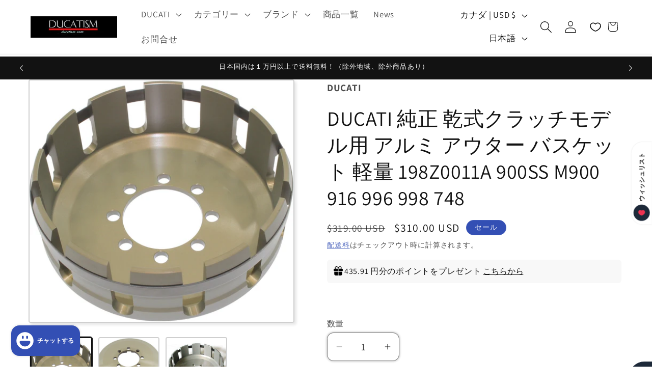

--- FILE ---
content_type: text/html; charset=utf-8
request_url: https://ducatism.com/ja-ca/products/198z0011a-ducati
body_size: 71239
content:
<!doctype html>
<html class="js" lang="ja">
  <head>
    <meta charset="utf-8">
    <meta http-equiv="X-UA-Compatible" content="IE=edge">
    <meta name="viewport" content="width=device-width,initial-scale=1">
    <meta name="theme-color" content="">
    <link rel="canonical" href="https://ducatism.com/ja-ca/products/198z0011a-ducati"><link rel="icon" type="image/png" href="//ducatism.com/cdn/shop/files/ducatism202_3e509c1c-2c53-43be-b525-ebad233d72dd.png?crop=center&height=32&v=1686808693&width=32"><link rel="preconnect" href="https://fonts.shopifycdn.com" crossorigin><title>
      DUCATI 純正 乾式クラッチモデル用 アルミ アウター バスケット 軽量 198Z0011A 900SS M900 916 996 99
 &ndash; DUCATISM</title>

    
      <meta name="description" content="適応車種：DUCATI 1098/999/749/998/996/916/748、S4R、900SS(91-98), M900/M1000, SS900ie, SS1000DS、851/888(90-93), ST2/ST4(乾式クラッチモデルAll)，MH900e,モンスターS4、S4R等...91年頃～08年までの現行乾式クラッチモデルに対応しています。 こちらのアルミ製アウターバスケットは純正乾式クラッチにボルトオン。超硬質ハードアルマイトの耐久性重視で軽量！S1816ディスクにベストマッチ。アルミ無垢材から高精度CNC加工で削り出し、仕上げは硬質ハードアルマイト仕上げと最高の精度と品質。超軽量460g ! 純正の鉄製アウター">
    

    

<meta property="og:site_name" content="DUCATISM">
<meta property="og:url" content="https://ducatism.com/ja-ca/products/198z0011a-ducati">
<meta property="og:title" content="DUCATI 純正 乾式クラッチモデル用 アルミ アウター バスケット 軽量 198Z0011A 900SS M900 916 996 99">
<meta property="og:type" content="product">
<meta property="og:description" content="適応車種：DUCATI 1098/999/749/998/996/916/748、S4R、900SS(91-98), M900/M1000, SS900ie, SS1000DS、851/888(90-93), ST2/ST4(乾式クラッチモデルAll)，MH900e,モンスターS4、S4R等...91年頃～08年までの現行乾式クラッチモデルに対応しています。 こちらのアルミ製アウターバスケットは純正乾式クラッチにボルトオン。超硬質ハードアルマイトの耐久性重視で軽量！S1816ディスクにベストマッチ。アルミ無垢材から高精度CNC加工で削り出し、仕上げは硬質ハードアルマイト仕上げと最高の精度と品質。超軽量460g ! 純正の鉄製アウター"><meta property="og:image" content="http://ducatism.com/cdn/shop/files/198z0011a_01_s.jpg?v=1747551754">
  <meta property="og:image:secure_url" content="https://ducatism.com/cdn/shop/files/198z0011a_01_s.jpg?v=1747551754">
  <meta property="og:image:width" content="1000">
  <meta property="og:image:height" content="915"><meta property="og:price:amount" content="310.00">
  <meta property="og:price:currency" content="USD"><meta name="twitter:site" content="@DUCATISM"><meta name="twitter:card" content="summary_large_image">
<meta name="twitter:title" content="DUCATI 純正 乾式クラッチモデル用 アルミ アウター バスケット 軽量 198Z0011A 900SS M900 916 996 99">
<meta name="twitter:description" content="適応車種：DUCATI 1098/999/749/998/996/916/748、S4R、900SS(91-98), M900/M1000, SS900ie, SS1000DS、851/888(90-93), ST2/ST4(乾式クラッチモデルAll)，MH900e,モンスターS4、S4R等...91年頃～08年までの現行乾式クラッチモデルに対応しています。 こちらのアルミ製アウターバスケットは純正乾式クラッチにボルトオン。超硬質ハードアルマイトの耐久性重視で軽量！S1816ディスクにベストマッチ。アルミ無垢材から高精度CNC加工で削り出し、仕上げは硬質ハードアルマイト仕上げと最高の精度と品質。超軽量460g ! 純正の鉄製アウター">


    <script src="//ducatism.com/cdn/shop/t/28/assets/constants.js?v=132983761750457495441766220695" defer="defer"></script>
    <script src="//ducatism.com/cdn/shop/t/28/assets/pubsub.js?v=25310214064522200911766220696" defer="defer"></script>
    <script src="//ducatism.com/cdn/shop/t/28/assets/global.js?v=7301445359237545521766220695" defer="defer"></script>
    <script src="//ducatism.com/cdn/shop/t/28/assets/details-disclosure.js?v=13653116266235556501766220695" defer="defer"></script>
    <script src="//ducatism.com/cdn/shop/t/28/assets/details-modal.js?v=25581673532751508451766220695" defer="defer"></script>
    <script src="//ducatism.com/cdn/shop/t/28/assets/search-form.js?v=133129549252120666541766220696" defer="defer"></script><script src="//ducatism.com/cdn/shop/t/28/assets/animations.js?v=88693664871331136111766220695" defer="defer"></script><script>window.performance && window.performance.mark && window.performance.mark('shopify.content_for_header.start');</script><meta name="google-site-verification" content="5w3zxhppNRr_eduG6dApeGHOgOfBua5EUrN10Bczjd4">
<meta name="facebook-domain-verification" content="hexq934uxl9zpt6w0z5qcqhb1xzwsc">
<meta id="shopify-digital-wallet" name="shopify-digital-wallet" content="/31017271355/digital_wallets/dialog">
<meta name="shopify-checkout-api-token" content="ef32d43d201a471524e5a15de602242f">
<meta id="in-context-paypal-metadata" data-shop-id="31017271355" data-venmo-supported="false" data-environment="production" data-locale="ja_JP" data-paypal-v4="true" data-currency="USD">
<link rel="alternate" hreflang="x-default" href="https://ducatism.com/products/198z0011a-ducati">
<link rel="alternate" hreflang="ja" href="https://ducatism.com/products/198z0011a-ducati">
<link rel="alternate" hreflang="en" href="https://ducatism.com/en/products/198z0011a-ducati">
<link rel="alternate" hreflang="en-AE" href="https://ducatism.com/en-int/products/198z0011a-ducati">
<link rel="alternate" hreflang="ja-AE" href="https://ducatism.com/ja-int/products/198z0011a-ducati">
<link rel="alternate" hreflang="en-AT" href="https://ducatism.com/en-int/products/198z0011a-ducati">
<link rel="alternate" hreflang="ja-AT" href="https://ducatism.com/ja-int/products/198z0011a-ducati">
<link rel="alternate" hreflang="en-BE" href="https://ducatism.com/en-int/products/198z0011a-ducati">
<link rel="alternate" hreflang="ja-BE" href="https://ducatism.com/ja-int/products/198z0011a-ducati">
<link rel="alternate" hreflang="en-CH" href="https://ducatism.com/en-int/products/198z0011a-ducati">
<link rel="alternate" hreflang="ja-CH" href="https://ducatism.com/ja-int/products/198z0011a-ducati">
<link rel="alternate" hreflang="en-CZ" href="https://ducatism.com/en-int/products/198z0011a-ducati">
<link rel="alternate" hreflang="ja-CZ" href="https://ducatism.com/ja-int/products/198z0011a-ducati">
<link rel="alternate" hreflang="en-DK" href="https://ducatism.com/en-int/products/198z0011a-ducati">
<link rel="alternate" hreflang="ja-DK" href="https://ducatism.com/ja-int/products/198z0011a-ducati">
<link rel="alternate" hreflang="en-ES" href="https://ducatism.com/en-int/products/198z0011a-ducati">
<link rel="alternate" hreflang="ja-ES" href="https://ducatism.com/ja-int/products/198z0011a-ducati">
<link rel="alternate" hreflang="en-FI" href="https://ducatism.com/en-int/products/198z0011a-ducati">
<link rel="alternate" hreflang="ja-FI" href="https://ducatism.com/ja-int/products/198z0011a-ducati">
<link rel="alternate" hreflang="en-IE" href="https://ducatism.com/en-int/products/198z0011a-ducati">
<link rel="alternate" hreflang="ja-IE" href="https://ducatism.com/ja-int/products/198z0011a-ducati">
<link rel="alternate" hreflang="en-IL" href="https://ducatism.com/en-int/products/198z0011a-ducati">
<link rel="alternate" hreflang="ja-IL" href="https://ducatism.com/ja-int/products/198z0011a-ducati">
<link rel="alternate" hreflang="en-MY" href="https://ducatism.com/en-int/products/198z0011a-ducati">
<link rel="alternate" hreflang="ja-MY" href="https://ducatism.com/ja-int/products/198z0011a-ducati">
<link rel="alternate" hreflang="en-NL" href="https://ducatism.com/en-int/products/198z0011a-ducati">
<link rel="alternate" hreflang="ja-NL" href="https://ducatism.com/ja-int/products/198z0011a-ducati">
<link rel="alternate" hreflang="en-NO" href="https://ducatism.com/en-int/products/198z0011a-ducati">
<link rel="alternate" hreflang="ja-NO" href="https://ducatism.com/ja-int/products/198z0011a-ducati">
<link rel="alternate" hreflang="en-NZ" href="https://ducatism.com/en-int/products/198z0011a-ducati">
<link rel="alternate" hreflang="ja-NZ" href="https://ducatism.com/ja-int/products/198z0011a-ducati">
<link rel="alternate" hreflang="en-PL" href="https://ducatism.com/en-int/products/198z0011a-ducati">
<link rel="alternate" hreflang="ja-PL" href="https://ducatism.com/ja-int/products/198z0011a-ducati">
<link rel="alternate" hreflang="en-PT" href="https://ducatism.com/en-int/products/198z0011a-ducati">
<link rel="alternate" hreflang="ja-PT" href="https://ducatism.com/ja-int/products/198z0011a-ducati">
<link rel="alternate" hreflang="en-SE" href="https://ducatism.com/en-int/products/198z0011a-ducati">
<link rel="alternate" hreflang="ja-SE" href="https://ducatism.com/ja-int/products/198z0011a-ducati">
<link rel="alternate" hreflang="en-ID" href="https://ducatism.com/en-int/products/198z0011a-ducati">
<link rel="alternate" hreflang="ja-ID" href="https://ducatism.com/ja-int/products/198z0011a-ducati">
<link rel="alternate" hreflang="en-KH" href="https://ducatism.com/en-int/products/198z0011a-ducati">
<link rel="alternate" hreflang="ja-KH" href="https://ducatism.com/ja-int/products/198z0011a-ducati">
<link rel="alternate" hreflang="en-TH" href="https://ducatism.com/en-int/products/198z0011a-ducati">
<link rel="alternate" hreflang="ja-TH" href="https://ducatism.com/ja-int/products/198z0011a-ducati">
<link rel="alternate" hreflang="en-PH" href="https://ducatism.com/en-int/products/198z0011a-ducati">
<link rel="alternate" hreflang="ja-PH" href="https://ducatism.com/ja-int/products/198z0011a-ducati">
<link rel="alternate" hreflang="en-VN" href="https://ducatism.com/en-int/products/198z0011a-ducati">
<link rel="alternate" hreflang="ja-VN" href="https://ducatism.com/ja-int/products/198z0011a-ducati">
<link rel="alternate" hreflang="en-MN" href="https://ducatism.com/en-int/products/198z0011a-ducati">
<link rel="alternate" hreflang="ja-MN" href="https://ducatism.com/ja-int/products/198z0011a-ducati">
<link rel="alternate" hreflang="en-UA" href="https://ducatism.com/en-int/products/198z0011a-ducati">
<link rel="alternate" hreflang="ja-UA" href="https://ducatism.com/ja-int/products/198z0011a-ducati">
<link rel="alternate" hreflang="en-NP" href="https://ducatism.com/en-int/products/198z0011a-ducati">
<link rel="alternate" hreflang="ja-NP" href="https://ducatism.com/ja-int/products/198z0011a-ducati">
<link rel="alternate" hreflang="en-JO" href="https://ducatism.com/en-int/products/198z0011a-ducati">
<link rel="alternate" hreflang="ja-JO" href="https://ducatism.com/ja-int/products/198z0011a-ducati">
<link rel="alternate" hreflang="en-SK" href="https://ducatism.com/en-int/products/198z0011a-ducati">
<link rel="alternate" hreflang="ja-SK" href="https://ducatism.com/ja-int/products/198z0011a-ducati">
<link rel="alternate" hreflang="en-SI" href="https://ducatism.com/en-int/products/198z0011a-ducati">
<link rel="alternate" hreflang="ja-SI" href="https://ducatism.com/ja-int/products/198z0011a-ducati">
<link rel="alternate" hreflang="en-ZA" href="https://ducatism.com/en-int/products/198z0011a-ducati">
<link rel="alternate" hreflang="ja-ZA" href="https://ducatism.com/ja-int/products/198z0011a-ducati">
<link rel="alternate" hreflang="en-US" href="https://ducatism.com/en-us/products/198z0011a-ducati">
<link rel="alternate" hreflang="ja-US" href="https://ducatism.com/ja-us/products/198z0011a-ducati">
<link rel="alternate" hreflang="en-TW" href="https://ducatism.com/en-tw/products/198z0011a-ducati">
<link rel="alternate" hreflang="ja-TW" href="https://ducatism.com/ja-tw/products/198z0011a-ducati">
<link rel="alternate" hreflang="en-HK" href="https://ducatism.com/en-hk/products/198z0011a-ducati">
<link rel="alternate" hreflang="ja-HK" href="https://ducatism.com/ja-hk/products/198z0011a-ducati">
<link rel="alternate" hreflang="en-KR" href="https://ducatism.com/en-kr/products/198z0011a-ducati">
<link rel="alternate" hreflang="ja-KR" href="https://ducatism.com/ja-kr/products/198z0011a-ducati">
<link rel="alternate" hreflang="ja-CN" href="https://ducatism.com/ja-cn/products/198z0011a-ducati">
<link rel="alternate" hreflang="en-CN" href="https://ducatism.com/en-cn/products/198z0011a-ducati">
<link rel="alternate" hreflang="en-AU" href="https://ducatism.com/en-au/products/198z0011a-ducati">
<link rel="alternate" hreflang="ja-AU" href="https://ducatism.com/ja-au/products/198z0011a-ducati">
<link rel="alternate" hreflang="en-SG" href="https://ducatism.com/en-sg/products/198z0011a-ducati">
<link rel="alternate" hreflang="ja-SG" href="https://ducatism.com/ja-sg/products/198z0011a-ducati">
<link rel="alternate" hreflang="en-CA" href="https://ducatism.com/en-ca/products/198z0011a-ducati">
<link rel="alternate" hreflang="ja-CA" href="https://ducatism.com/ja-ca/products/198z0011a-ducati">
<link rel="alternate" hreflang="en-GB" href="https://ducatism.com/en-gb/products/198z0011a-ducati">
<link rel="alternate" hreflang="ja-GB" href="https://ducatism.com/ja-gb/products/198z0011a-ducati">
<link rel="alternate" hreflang="en-FR" href="https://ducatism.com/en-fr/products/198z0011a-ducati">
<link rel="alternate" hreflang="ja-FR" href="https://ducatism.com/ja-fr/products/198z0011a-ducati">
<link rel="alternate" hreflang="en-DE" href="https://ducatism.com/en-de/products/198z0011a-ducati">
<link rel="alternate" hreflang="ja-DE" href="https://ducatism.com/ja-de/products/198z0011a-ducati">
<link rel="alternate" hreflang="ja-MX" href="https://ducatism.com/ja-mx/products/198z0011a-ducati">
<link rel="alternate" hreflang="en-MX" href="https://ducatism.com/en-mx/products/198z0011a-ducati">
<link rel="alternate" type="application/json+oembed" href="https://ducatism.com/ja-ca/products/198z0011a-ducati.oembed">
<script async="async" src="/checkouts/internal/preloads.js?locale=ja-CA"></script>
<script id="apple-pay-shop-capabilities" type="application/json">{"shopId":31017271355,"countryCode":"JP","currencyCode":"USD","merchantCapabilities":["supports3DS"],"merchantId":"gid:\/\/shopify\/Shop\/31017271355","merchantName":"DUCATISM","requiredBillingContactFields":["postalAddress","email","phone"],"requiredShippingContactFields":["postalAddress","email","phone"],"shippingType":"shipping","supportedNetworks":["visa","masterCard","amex","jcb","discover"],"total":{"type":"pending","label":"DUCATISM","amount":"1.00"},"shopifyPaymentsEnabled":true,"supportsSubscriptions":true}</script>
<script id="shopify-features" type="application/json">{"accessToken":"ef32d43d201a471524e5a15de602242f","betas":["rich-media-storefront-analytics"],"domain":"ducatism.com","predictiveSearch":false,"shopId":31017271355,"locale":"ja"}</script>
<script>var Shopify = Shopify || {};
Shopify.shop = "ducatism.myshopify.com";
Shopify.locale = "ja";
Shopify.currency = {"active":"USD","rate":"0.0064513674"};
Shopify.country = "CA";
Shopify.theme = {"name":"Dawn 15.4.1の更新","id":136503328827,"schema_name":"Dawn","schema_version":"15.4.1","theme_store_id":887,"role":"main"};
Shopify.theme.handle = "null";
Shopify.theme.style = {"id":null,"handle":null};
Shopify.cdnHost = "ducatism.com/cdn";
Shopify.routes = Shopify.routes || {};
Shopify.routes.root = "/ja-ca/";</script>
<script type="module">!function(o){(o.Shopify=o.Shopify||{}).modules=!0}(window);</script>
<script>!function(o){function n(){var o=[];function n(){o.push(Array.prototype.slice.apply(arguments))}return n.q=o,n}var t=o.Shopify=o.Shopify||{};t.loadFeatures=n(),t.autoloadFeatures=n()}(window);</script>
<script id="shop-js-analytics" type="application/json">{"pageType":"product"}</script>
<script defer="defer" async type="module" src="//ducatism.com/cdn/shopifycloud/shop-js/modules/v2/client.init-shop-cart-sync_0MstufBG.ja.esm.js"></script>
<script defer="defer" async type="module" src="//ducatism.com/cdn/shopifycloud/shop-js/modules/v2/chunk.common_jll-23Z1.esm.js"></script>
<script defer="defer" async type="module" src="//ducatism.com/cdn/shopifycloud/shop-js/modules/v2/chunk.modal_HXih6-AF.esm.js"></script>
<script type="module">
  await import("//ducatism.com/cdn/shopifycloud/shop-js/modules/v2/client.init-shop-cart-sync_0MstufBG.ja.esm.js");
await import("//ducatism.com/cdn/shopifycloud/shop-js/modules/v2/chunk.common_jll-23Z1.esm.js");
await import("//ducatism.com/cdn/shopifycloud/shop-js/modules/v2/chunk.modal_HXih6-AF.esm.js");

  window.Shopify.SignInWithShop?.initShopCartSync?.({"fedCMEnabled":true,"windoidEnabled":true});

</script>
<script id="__st">var __st={"a":31017271355,"offset":32400,"reqid":"0f400478-547f-4fb7-87b2-1ee9205a0b31-1769172741","pageurl":"ducatism.com\/ja-ca\/products\/198z0011a-ducati","u":"27ef76c4402b","p":"product","rtyp":"product","rid":7137244807227};</script>
<script>window.ShopifyPaypalV4VisibilityTracking = true;</script>
<script id="form-persister">!function(){'use strict';const t='contact',e='new_comment',n=[[t,t],['blogs',e],['comments',e],[t,'customer']],o='password',r='form_key',c=['recaptcha-v3-token','g-recaptcha-response','h-captcha-response',o],s=()=>{try{return window.sessionStorage}catch{return}},i='__shopify_v',u=t=>t.elements[r],a=function(){const t=[...n].map((([t,e])=>`form[action*='/${t}']:not([data-nocaptcha='true']) input[name='form_type'][value='${e}']`)).join(',');var e;return e=t,()=>e?[...document.querySelectorAll(e)].map((t=>t.form)):[]}();function m(t){const e=u(t);a().includes(t)&&(!e||!e.value)&&function(t){try{if(!s())return;!function(t){const e=s();if(!e)return;const n=u(t);if(!n)return;const o=n.value;o&&e.removeItem(o)}(t);const e=Array.from(Array(32),(()=>Math.random().toString(36)[2])).join('');!function(t,e){u(t)||t.append(Object.assign(document.createElement('input'),{type:'hidden',name:r})),t.elements[r].value=e}(t,e),function(t,e){const n=s();if(!n)return;const r=[...t.querySelectorAll(`input[type='${o}']`)].map((({name:t})=>t)),u=[...c,...r],a={};for(const[o,c]of new FormData(t).entries())u.includes(o)||(a[o]=c);n.setItem(e,JSON.stringify({[i]:1,action:t.action,data:a}))}(t,e)}catch(e){console.error('failed to persist form',e)}}(t)}const f=t=>{if('true'===t.dataset.persistBound)return;const e=function(t,e){const n=function(t){return'function'==typeof t.submit?t.submit:HTMLFormElement.prototype.submit}(t).bind(t);return function(){let t;return()=>{t||(t=!0,(()=>{try{e(),n()}catch(t){(t=>{console.error('form submit failed',t)})(t)}})(),setTimeout((()=>t=!1),250))}}()}(t,(()=>{m(t)}));!function(t,e){if('function'==typeof t.submit&&'function'==typeof e)try{t.submit=e}catch{}}(t,e),t.addEventListener('submit',(t=>{t.preventDefault(),e()})),t.dataset.persistBound='true'};!function(){function t(t){const e=(t=>{const e=t.target;return e instanceof HTMLFormElement?e:e&&e.form})(t);e&&m(e)}document.addEventListener('submit',t),document.addEventListener('DOMContentLoaded',(()=>{const e=a();for(const t of e)f(t);var n;n=document.body,new window.MutationObserver((t=>{for(const e of t)if('childList'===e.type&&e.addedNodes.length)for(const t of e.addedNodes)1===t.nodeType&&'FORM'===t.tagName&&a().includes(t)&&f(t)})).observe(n,{childList:!0,subtree:!0,attributes:!1}),document.removeEventListener('submit',t)}))}()}();</script>
<script integrity="sha256-4kQ18oKyAcykRKYeNunJcIwy7WH5gtpwJnB7kiuLZ1E=" data-source-attribution="shopify.loadfeatures" defer="defer" src="//ducatism.com/cdn/shopifycloud/storefront/assets/storefront/load_feature-a0a9edcb.js" crossorigin="anonymous"></script>
<script data-source-attribution="shopify.dynamic_checkout.dynamic.init">var Shopify=Shopify||{};Shopify.PaymentButton=Shopify.PaymentButton||{isStorefrontPortableWallets:!0,init:function(){window.Shopify.PaymentButton.init=function(){};var t=document.createElement("script");t.src="https://ducatism.com/cdn/shopifycloud/portable-wallets/latest/portable-wallets.ja.js",t.type="module",document.head.appendChild(t)}};
</script>
<script data-source-attribution="shopify.dynamic_checkout.buyer_consent">
  function portableWalletsHideBuyerConsent(e){var t=document.getElementById("shopify-buyer-consent"),n=document.getElementById("shopify-subscription-policy-button");t&&n&&(t.classList.add("hidden"),t.setAttribute("aria-hidden","true"),n.removeEventListener("click",e))}function portableWalletsShowBuyerConsent(e){var t=document.getElementById("shopify-buyer-consent"),n=document.getElementById("shopify-subscription-policy-button");t&&n&&(t.classList.remove("hidden"),t.removeAttribute("aria-hidden"),n.addEventListener("click",e))}window.Shopify?.PaymentButton&&(window.Shopify.PaymentButton.hideBuyerConsent=portableWalletsHideBuyerConsent,window.Shopify.PaymentButton.showBuyerConsent=portableWalletsShowBuyerConsent);
</script>
<script>
  function portableWalletsCleanup(e){e&&e.src&&console.error("Failed to load portable wallets script "+e.src);var t=document.querySelectorAll("shopify-accelerated-checkout .shopify-payment-button__skeleton, shopify-accelerated-checkout-cart .wallet-cart-button__skeleton"),e=document.getElementById("shopify-buyer-consent");for(let e=0;e<t.length;e++)t[e].remove();e&&e.remove()}function portableWalletsNotLoadedAsModule(e){e instanceof ErrorEvent&&"string"==typeof e.message&&e.message.includes("import.meta")&&"string"==typeof e.filename&&e.filename.includes("portable-wallets")&&(window.removeEventListener("error",portableWalletsNotLoadedAsModule),window.Shopify.PaymentButton.failedToLoad=e,"loading"===document.readyState?document.addEventListener("DOMContentLoaded",window.Shopify.PaymentButton.init):window.Shopify.PaymentButton.init())}window.addEventListener("error",portableWalletsNotLoadedAsModule);
</script>

<script type="module" src="https://ducatism.com/cdn/shopifycloud/portable-wallets/latest/portable-wallets.ja.js" onError="portableWalletsCleanup(this)" crossorigin="anonymous"></script>
<script nomodule>
  document.addEventListener("DOMContentLoaded", portableWalletsCleanup);
</script>

<script id='scb4127' type='text/javascript' async='' src='https://ducatism.com/cdn/shopifycloud/privacy-banner/storefront-banner.js'></script><link id="shopify-accelerated-checkout-styles" rel="stylesheet" media="screen" href="https://ducatism.com/cdn/shopifycloud/portable-wallets/latest/accelerated-checkout-backwards-compat.css" crossorigin="anonymous">
<style id="shopify-accelerated-checkout-cart">
        #shopify-buyer-consent {
  margin-top: 1em;
  display: inline-block;
  width: 100%;
}

#shopify-buyer-consent.hidden {
  display: none;
}

#shopify-subscription-policy-button {
  background: none;
  border: none;
  padding: 0;
  text-decoration: underline;
  font-size: inherit;
  cursor: pointer;
}

#shopify-subscription-policy-button::before {
  box-shadow: none;
}

      </style>
<script id="sections-script" data-sections="header" defer="defer" src="//ducatism.com/cdn/shop/t/28/compiled_assets/scripts.js?v=5031"></script>
<script>window.performance && window.performance.mark && window.performance.mark('shopify.content_for_header.end');</script>


    <style data-shopify>
      @font-face {
  font-family: Assistant;
  font-weight: 400;
  font-style: normal;
  font-display: swap;
  src: url("//ducatism.com/cdn/fonts/assistant/assistant_n4.9120912a469cad1cc292572851508ca49d12e768.woff2") format("woff2"),
       url("//ducatism.com/cdn/fonts/assistant/assistant_n4.6e9875ce64e0fefcd3f4446b7ec9036b3ddd2985.woff") format("woff");
}

      @font-face {
  font-family: Assistant;
  font-weight: 700;
  font-style: normal;
  font-display: swap;
  src: url("//ducatism.com/cdn/fonts/assistant/assistant_n7.bf44452348ec8b8efa3aa3068825305886b1c83c.woff2") format("woff2"),
       url("//ducatism.com/cdn/fonts/assistant/assistant_n7.0c887fee83f6b3bda822f1150b912c72da0f7b64.woff") format("woff");
}

      
      
      @font-face {
  font-family: Assistant;
  font-weight: 400;
  font-style: normal;
  font-display: swap;
  src: url("//ducatism.com/cdn/fonts/assistant/assistant_n4.9120912a469cad1cc292572851508ca49d12e768.woff2") format("woff2"),
       url("//ducatism.com/cdn/fonts/assistant/assistant_n4.6e9875ce64e0fefcd3f4446b7ec9036b3ddd2985.woff") format("woff");
}


      
        :root,
        .color-background-1 {
          --color-background: 255,255,255;
        
          --gradient-background: #ffffff;
        

        

        --color-foreground: 18,18,18;
        --color-background-contrast: 191,191,191;
        --color-shadow: 18,18,18;
        --color-button: 51,79,180;
        --color-button-text: 255,255,255;
        --color-secondary-button: 255,255,255;
        --color-secondary-button-text: 51,79,180;
        --color-link: 51,79,180;
        --color-badge-foreground: 18,18,18;
        --color-badge-background: 255,255,255;
        --color-badge-border: 18,18,18;
        --payment-terms-background-color: rgb(255 255 255);
      }
      
        
        .color-background-2 {
          --color-background: 243,243,243;
        
          --gradient-background: #f3f3f3;
        

        

        --color-foreground: 18,18,18;
        --color-background-contrast: 179,179,179;
        --color-shadow: 18,18,18;
        --color-button: 51,79,180;
        --color-button-text: 243,243,243;
        --color-secondary-button: 243,243,243;
        --color-secondary-button-text: 51,79,180;
        --color-link: 51,79,180;
        --color-badge-foreground: 18,18,18;
        --color-badge-background: 243,243,243;
        --color-badge-border: 18,18,18;
        --payment-terms-background-color: rgb(243 243 243);
      }
      
        
        .color-inverse {
          --color-background: 18,18,18;
        
          --gradient-background: #121212;
        

        

        --color-foreground: 255,255,255;
        --color-background-contrast: 146,146,146;
        --color-shadow: 18,18,18;
        --color-button: 255,255,255;
        --color-button-text: 18,18,18;
        --color-secondary-button: 18,18,18;
        --color-secondary-button-text: 255,255,255;
        --color-link: 255,255,255;
        --color-badge-foreground: 255,255,255;
        --color-badge-background: 18,18,18;
        --color-badge-border: 255,255,255;
        --payment-terms-background-color: rgb(18 18 18);
      }
      
        
        .color-accent-1 {
          --color-background: 255,255,255;
        
          --gradient-background: radial-gradient(rgba(219, 147, 231, 1) 11%, rgba(82, 218, 236, 1) 100%);
        

        

        --color-foreground: 18,18,18;
        --color-background-contrast: 191,191,191;
        --color-shadow: 18,18,18;
        --color-button: 255,255,255;
        --color-button-text: 18,18,18;
        --color-secondary-button: 255,255,255;
        --color-secondary-button-text: 255,255,255;
        --color-link: 255,255,255;
        --color-badge-foreground: 18,18,18;
        --color-badge-background: 255,255,255;
        --color-badge-border: 18,18,18;
        --payment-terms-background-color: rgb(255 255 255);
      }
      
        
        .color-accent-2 {
          --color-background: 51,79,180;
        
          --gradient-background: #334fb4;
        

        

        --color-foreground: 255,255,255;
        --color-background-contrast: 23,35,81;
        --color-shadow: 18,18,18;
        --color-button: 255,255,255;
        --color-button-text: 51,79,180;
        --color-secondary-button: 51,79,180;
        --color-secondary-button-text: 255,255,255;
        --color-link: 255,255,255;
        --color-badge-foreground: 255,255,255;
        --color-badge-background: 51,79,180;
        --color-badge-border: 255,255,255;
        --payment-terms-background-color: rgb(51 79 180);
      }
      
        
        .color-scheme-d981324b-3840-4819-a07a-4cd75fccd7c0 {
          --color-background: 255,255,255;
        
          --gradient-background: #ffffff;
        

        

        --color-foreground: 18,18,18;
        --color-background-contrast: 191,191,191;
        --color-shadow: 18,18,18;
        --color-button: 18,18,18;
        --color-button-text: 255,255,255;
        --color-secondary-button: 255,255,255;
        --color-secondary-button-text: 18,18,18;
        --color-link: 18,18,18;
        --color-badge-foreground: 18,18,18;
        --color-badge-background: 255,255,255;
        --color-badge-border: 18,18,18;
        --payment-terms-background-color: rgb(255 255 255);
      }
      

      body, .color-background-1, .color-background-2, .color-inverse, .color-accent-1, .color-accent-2, .color-scheme-d981324b-3840-4819-a07a-4cd75fccd7c0 {
        color: rgba(var(--color-foreground), 0.75);
        background-color: rgb(var(--color-background));
      }

      :root {
        --font-body-family: Assistant, sans-serif;
        --font-body-style: normal;
        --font-body-weight: 400;
        --font-body-weight-bold: 700;

        --font-heading-family: Assistant, sans-serif;
        --font-heading-style: normal;
        --font-heading-weight: 400;

        --font-body-scale: 1.2;
        --font-heading-scale: 0.8333333333333334;

        --media-padding: px;
        --media-border-opacity: 0.2;
        --media-border-width: 2px;
        --media-radius: 4px;
        --media-shadow-opacity: 0.1;
        --media-shadow-horizontal-offset: 4px;
        --media-shadow-vertical-offset: 4px;
        --media-shadow-blur-radius: 5px;
        --media-shadow-visible: 1;

        --page-width: 130rem;
        --page-width-margin: 0rem;

        --product-card-image-padding: 0.0rem;
        --product-card-corner-radius: 0.0rem;
        --product-card-text-alignment: left;
        --product-card-border-width: 0.1rem;
        --product-card-border-opacity: 0.1;
        --product-card-shadow-opacity: 0.05;
        --product-card-shadow-visible: 1;
        --product-card-shadow-horizontal-offset: 0.4rem;
        --product-card-shadow-vertical-offset: 0.4rem;
        --product-card-shadow-blur-radius: 1.5rem;

        --collection-card-image-padding: 0.0rem;
        --collection-card-corner-radius: 0.0rem;
        --collection-card-text-alignment: left;
        --collection-card-border-width: 0.1rem;
        --collection-card-border-opacity: 0.1;
        --collection-card-shadow-opacity: 0.0;
        --collection-card-shadow-visible: 0;
        --collection-card-shadow-horizontal-offset: 0.0rem;
        --collection-card-shadow-vertical-offset: 0.4rem;
        --collection-card-shadow-blur-radius: 0.5rem;

        --blog-card-image-padding: 0.0rem;
        --blog-card-corner-radius: 0.0rem;
        --blog-card-text-alignment: left;
        --blog-card-border-width: 0.0rem;
        --blog-card-border-opacity: 0.1;
        --blog-card-shadow-opacity: 0.0;
        --blog-card-shadow-visible: 0;
        --blog-card-shadow-horizontal-offset: 0.0rem;
        --blog-card-shadow-vertical-offset: 0.4rem;
        --blog-card-shadow-blur-radius: 1.0rem;

        --badge-corner-radius: 4.0rem;

        --popup-border-width: 8px;
        --popup-border-opacity: 0.1;
        --popup-corner-radius: 0px;
        --popup-shadow-opacity: 0.0;
        --popup-shadow-horizontal-offset: 0px;
        --popup-shadow-vertical-offset: 4px;
        --popup-shadow-blur-radius: 5px;

        --drawer-border-width: 1px;
        --drawer-border-opacity: 0.1;
        --drawer-shadow-opacity: 0.0;
        --drawer-shadow-horizontal-offset: 0px;
        --drawer-shadow-vertical-offset: 4px;
        --drawer-shadow-blur-radius: 5px;

        --spacing-sections-desktop: 0px;
        --spacing-sections-mobile: 0px;

        --grid-desktop-vertical-spacing: 8px;
        --grid-desktop-horizontal-spacing: 8px;
        --grid-mobile-vertical-spacing: 4px;
        --grid-mobile-horizontal-spacing: 4px;

        --text-boxes-border-opacity: 0.1;
        --text-boxes-border-width: 0px;
        --text-boxes-radius: 0px;
        --text-boxes-shadow-opacity: 0.0;
        --text-boxes-shadow-visible: 0;
        --text-boxes-shadow-horizontal-offset: 0px;
        --text-boxes-shadow-vertical-offset: 4px;
        --text-boxes-shadow-blur-radius: 5px;

        --buttons-radius: 22px;
        --buttons-radius-outset: 27px;
        --buttons-border-width: 5px;
        --buttons-border-opacity: 0.75;
        --buttons-shadow-opacity: 0.55;
        --buttons-shadow-visible: 1;
        --buttons-shadow-horizontal-offset: 0px;
        --buttons-shadow-vertical-offset: 4px;
        --buttons-shadow-blur-radius: 10px;
        --buttons-border-offset: 0.3px;

        --inputs-radius: 12px;
        --inputs-border-width: 1px;
        --inputs-border-opacity: 0.55;
        --inputs-shadow-opacity: 0.35;
        --inputs-shadow-horizontal-offset: 0px;
        --inputs-margin-offset: 0px;
        --inputs-shadow-vertical-offset: 0px;
        --inputs-shadow-blur-radius: 5px;
        --inputs-radius-outset: 13px;

        --variant-pills-radius: 32px;
        --variant-pills-border-width: 0px;
        --variant-pills-border-opacity: 0.3;
        --variant-pills-shadow-opacity: 0.4;
        --variant-pills-shadow-horizontal-offset: 2px;
        --variant-pills-shadow-vertical-offset: 4px;
        --variant-pills-shadow-blur-radius: 5px;
      }

      *,
      *::before,
      *::after {
        box-sizing: inherit;
      }

      html {
        box-sizing: border-box;
        font-size: calc(var(--font-body-scale) * 62.5%);
        height: 100%;
      }

      body {
        display: grid;
        grid-template-rows: auto auto 1fr auto;
        grid-template-columns: 100%;
        min-height: 100%;
        margin: 0;
        font-size: 1.5rem;
        letter-spacing: 0.06rem;
        line-height: calc(1 + 0.8 / var(--font-body-scale));
        font-family: var(--font-body-family);
        font-style: var(--font-body-style);
        font-weight: var(--font-body-weight);
      }

      @media screen and (min-width: 750px) {
        body {
          font-size: 1.6rem;
        }
      }
    </style>

    <link href="//ducatism.com/cdn/shop/t/28/assets/base.css?v=159841507637079171801766220695" rel="stylesheet" type="text/css" media="all" />
    <link rel="stylesheet" href="//ducatism.com/cdn/shop/t/28/assets/component-cart-items.css?v=13033300910818915211766220695" media="print" onload="this.media='all'">
      <link rel="preload" as="font" href="//ducatism.com/cdn/fonts/assistant/assistant_n4.9120912a469cad1cc292572851508ca49d12e768.woff2" type="font/woff2" crossorigin>
      

      <link rel="preload" as="font" href="//ducatism.com/cdn/fonts/assistant/assistant_n4.9120912a469cad1cc292572851508ca49d12e768.woff2" type="font/woff2" crossorigin>
      
<link href="//ducatism.com/cdn/shop/t/28/assets/component-localization-form.css?v=170315343355214948141766220695" rel="stylesheet" type="text/css" media="all" />
      <script src="//ducatism.com/cdn/shop/t/28/assets/localization-form.js?v=144176611646395275351766220696" defer="defer"></script><link
        rel="stylesheet"
        href="//ducatism.com/cdn/shop/t/28/assets/component-predictive-search.css?v=118923337488134913561766220695"
        media="print"
        onload="this.media='all'"
      ><script>
      if (Shopify.designMode) {
        document.documentElement.classList.add('shopify-design-mode');
      }
    </script>
  <!-- BEGIN app block: shopify://apps/glood-product-recommendations/blocks/app-embed/6e79d991-1504-45bb-88e3-1fb55a4f26cd -->













<script
  id="glood-loader"
  page-enabled="true"
>
  (function () {
    function generateUUID() {
      const timestampInSecs = Math.floor(Date.now() / 1000);
      if (typeof window.crypto.randomUUID === 'function') {
        return `${timestampInSecs}-${window.crypto.randomUUID()}`;
      }
      const generateUID = () =>
        ([1e7] + -1e3 + -4e3 + -8e3 + -1e11).replace(/[018]/g, c =>
            (
            c ^
            (Math.random() * 16 >> c / 4)
          ).toString(16)
        );
      return `${timestampInSecs}-${generateUID()}`;
    }

    function setCookie(name, value, days) {
      if(!days){
        document.cookie = `${name}=${value}; path=/`;
        return;
      }
      const expires = new Date(Date.now() + days * 24 * 60 * 60 * 1000).toUTCString();
      document.cookie = `${name}=${value}; expires=${expires}; path=/`;
    }

    function getCookie(name) {
      const nameEQ = name + "=";
      const cookies = document.cookie.split(';');
      for (let i = 0; i < cookies.length; i++) {
        let cookie = cookies[i].trim();
        if (cookie.indexOf(nameEQ) === 0) return cookie.substring(nameEQ.length);
      }
      return null;
    }

    let uuid = getCookie('rk_uid');

    // Set the cookie with rk_uid key only if it doesn't exist
    if (!uuid) {
      uuid = generateUUID();
      
        setCookie('rk_uid', uuid); // setting cookie for a session
      
    }

    document.addEventListener("visitorConsentCollected", (event) => {
      if(event.detail.preferencesAllowed && event.detail.analyticsAllowed && event.detail.marketingAllowed){
        setCookie('rk_uid', uuid, 365); // setting cookie for a year
      }
    });

    let customer = {};
    if ("") {
      customer = {
        acceptsMarketing: false,
        b2b: false,
        email: "",
        firstName: "",
        hasAccount: null,
        id: 0,
        lastName: "",
        name: "",
        ordersCount: 0,
        phone: "",
        tags: null,
        totalSpent: 0,
        address: null,
      };
    }
    function initializeGloodObject() {
      window.glood = {
        config: {
          uid: uuid,
          pageUrl: "ducatism.com" + "/ja-ca/products/198z0011a-ducati",
          pageType: 'product'
        },
        shop: {
          myShopifyDomain: "ducatism.myshopify.com",
          locale: "ja",
          currencyCode: "JPY",
          moneyFormat: "${{amount}}",
          id: "31017271355",
          domain: "ducatism.com",
          currencyRate: window.Shopify?.currency?.rate || 1,
        },
        shopify: {
          rootUrl: "/ja-ca"
        },
        localization: {
          country: "CA",
          market: {
            handle: "カナダ",
            id: "29593829435"
          },
          language: {
            locale: "ja",
            primary: true,
            rootUrl: "/ja-ca"
          },
          currency: "USD"
        },
        product: {"id":7137244807227,"title":"DUCATI 純正 乾式クラッチモデル用 アルミ アウター バスケット 軽量 198Z0011A 900SS M900 916 996 998 748","handle":"198z0011a-ducati","description":"\u003cp\u003e\u003cmeta charset=\"utf-8\"\u003e\u003cmeta charset=\"utf-8\"\u003e\u003cspan data-mce-fragment=\"1\"\u003e適応車種：DUCATI 1098\/999\/749\/998\/996\/916\/748、S4R、900SS(91-98), M900\/M1000, SS900ie, SS1000DS、851\/888(90-93), ST2\/ST4(乾式クラッチモデルAll)，\u003c\/span\u003e\u003cbr data-mce-fragment=\"1\"\u003e\u003cspan data-mce-fragment=\"1\"\u003eMH900e,モンスターS4、S4R等...91年頃～08年までの現行乾式クラッチモデルに対応しています。\u003c\/span\u003e\u003c\/p\u003e\n\u003cp\u003e\u003cbr data-mce-fragment=\"1\"\u003e\u003cspan data-mce-fragment=\"1\"\u003eこちらのアルミ製アウターバスケットは純正乾式クラッチにボルトオン。超硬質ハードアルマイトの耐久性重視で軽量！S1816ディスクにベストマッチ。\u003c\/span\u003e\u003cbr data-mce-fragment=\"1\"\u003e\u003cspan data-mce-fragment=\"1\"\u003eアルミ無垢材から高精度CNC加工で削り出し、仕上げは硬質ハードアルマイト仕上げと最高の精度と品質。\u003c\/span\u003e\u003cbr data-mce-fragment=\"1\"\u003e\u003cspan data-mce-fragment=\"1\"\u003e超軽量460g ! 純正の鉄製アウターバスケットが1120gですから比較になりません。\u003c\/span\u003e\u003cbr data-mce-fragment=\"1\"\u003e\u003cspan data-mce-fragment=\"1\"\u003eエンジンレスポンス向上、段違いに静かですしS1816ディスクとの併用で耐久性も純正の組み合わせより良くなります。\u003c\/span\u003e\u003cbr data-mce-fragment=\"1\"\u003e\u003cspan data-mce-fragment=\"1\"\u003e画像は細部や仕上げが異なることもございます。モデル，年式等、取付車両と本パーツの個体差により加工を要する場合もあります。何卒ご了承下さい。\u003c\/span\u003e\u003cbr\u003e\u003c\/p\u003e\n\u003cp\u003e \u003c\/p\u003e\n\u003cp\u003e \u003c\/p\u003e","published_at":"2023-06-01T15:24:50+09:00","created_at":"2023-06-01T15:23:14+09:00","vendor":"DUCATI","type":"クラッチ","tags":["1098","1198","748","749","888","900SS","916","996","998","999","HYPERMOTARD1100","M900","monster1100","s2r1000","クラッチ","乾式クラッチ"],"price":31000,"price_min":31000,"price_max":31000,"available":true,"price_varies":false,"compare_at_price":31900,"compare_at_price_min":31900,"compare_at_price_max":31900,"compare_at_price_varies":false,"variants":[{"id":41261440237627,"title":"Default Title","option1":"Default Title","option2":null,"option3":null,"sku":"198Z0011A","requires_shipping":true,"taxable":true,"featured_image":null,"available":true,"name":"DUCATI 純正 乾式クラッチモデル用 アルミ アウター バスケット 軽量 198Z0011A 900SS M900 916 996 998 748","public_title":null,"options":["Default Title"],"price":31000,"weight":2000,"compare_at_price":31900,"inventory_management":null,"barcode":"198Z0011A","requires_selling_plan":false,"selling_plan_allocations":[]}],"images":["\/\/ducatism.com\/cdn\/shop\/files\/198z0011a_01_s.jpg?v=1747551754","\/\/ducatism.com\/cdn\/shop\/files\/198z0011a_s.jpg?v=1747551754","\/\/ducatism.com\/cdn\/shop\/files\/ducatism_dd003.jpg?v=1747551754"],"featured_image":"\/\/ducatism.com\/cdn\/shop\/files\/198z0011a_01_s.jpg?v=1747551754","options":["Title"],"media":[{"alt":null,"id":23497970843707,"position":1,"preview_image":{"aspect_ratio":1.093,"height":915,"width":1000,"src":"\/\/ducatism.com\/cdn\/shop\/files\/198z0011a_01_s.jpg?v=1747551754"},"aspect_ratio":1.093,"height":915,"media_type":"image","src":"\/\/ducatism.com\/cdn\/shop\/files\/198z0011a_01_s.jpg?v=1747551754","width":1000},{"alt":null,"id":23497971073083,"position":2,"preview_image":{"aspect_ratio":1.1,"height":909,"width":1000,"src":"\/\/ducatism.com\/cdn\/shop\/files\/198z0011a_s.jpg?v=1747551754"},"aspect_ratio":1.1,"height":909,"media_type":"image","src":"\/\/ducatism.com\/cdn\/shop\/files\/198z0011a_s.jpg?v=1747551754","width":1000},{"alt":null,"id":23497957441595,"position":3,"preview_image":{"aspect_ratio":1.0,"height":537,"width":537,"src":"\/\/ducatism.com\/cdn\/shop\/files\/ducatism_dd003.jpg?v=1747551754"},"aspect_ratio":1.0,"height":537,"media_type":"image","src":"\/\/ducatism.com\/cdn\/shop\/files\/ducatism_dd003.jpg?v=1747551754","width":537}],"requires_selling_plan":false,"selling_plan_groups":[],"content":"\u003cp\u003e\u003cmeta charset=\"utf-8\"\u003e\u003cmeta charset=\"utf-8\"\u003e\u003cspan data-mce-fragment=\"1\"\u003e適応車種：DUCATI 1098\/999\/749\/998\/996\/916\/748、S4R、900SS(91-98), M900\/M1000, SS900ie, SS1000DS、851\/888(90-93), ST2\/ST4(乾式クラッチモデルAll)，\u003c\/span\u003e\u003cbr data-mce-fragment=\"1\"\u003e\u003cspan data-mce-fragment=\"1\"\u003eMH900e,モンスターS4、S4R等...91年頃～08年までの現行乾式クラッチモデルに対応しています。\u003c\/span\u003e\u003c\/p\u003e\n\u003cp\u003e\u003cbr data-mce-fragment=\"1\"\u003e\u003cspan data-mce-fragment=\"1\"\u003eこちらのアルミ製アウターバスケットは純正乾式クラッチにボルトオン。超硬質ハードアルマイトの耐久性重視で軽量！S1816ディスクにベストマッチ。\u003c\/span\u003e\u003cbr data-mce-fragment=\"1\"\u003e\u003cspan data-mce-fragment=\"1\"\u003eアルミ無垢材から高精度CNC加工で削り出し、仕上げは硬質ハードアルマイト仕上げと最高の精度と品質。\u003c\/span\u003e\u003cbr data-mce-fragment=\"1\"\u003e\u003cspan data-mce-fragment=\"1\"\u003e超軽量460g ! 純正の鉄製アウターバスケットが1120gですから比較になりません。\u003c\/span\u003e\u003cbr data-mce-fragment=\"1\"\u003e\u003cspan data-mce-fragment=\"1\"\u003eエンジンレスポンス向上、段違いに静かですしS1816ディスクとの併用で耐久性も純正の組み合わせより良くなります。\u003c\/span\u003e\u003cbr data-mce-fragment=\"1\"\u003e\u003cspan data-mce-fragment=\"1\"\u003e画像は細部や仕上げが異なることもございます。モデル，年式等、取付車両と本パーツの個体差により加工を要する場合もあります。何卒ご了承下さい。\u003c\/span\u003e\u003cbr\u003e\u003c\/p\u003e\n\u003cp\u003e \u003c\/p\u003e\n\u003cp\u003e \u003c\/p\u003e"},
        collection: null,
        customer,
        cart: {"note":null,"attributes":{},"original_total_price":0,"total_price":0,"total_discount":0,"total_weight":0.0,"item_count":0,"items":[],"requires_shipping":false,"currency":"USD","items_subtotal_price":0,"cart_level_discount_applications":[],"checkout_charge_amount":0},
        version: "v2",
        storefrontTemplateUrl: "",
        appEmbedSettings: {"enable-design-mode-preview":false,"load-glood-ai-bundles":true,"saperateBlockAPICalls":false,"init-event-name":"","jsCode":"","custom_styles":"","enableRecommendationV3":false,"enableReleaseCandiatePreview":false,"wait-for-privacy-consent":false,"disable-rk-styles":false,"add-glide-init-timeouts":false},
        theme: {
          id: window.Shopify.theme?.id, // Since liquid theme object from shopify is depricated
          themeStoreId: window.Shopify.theme?.theme_store_id
        },
        insideShopifyEditor: false
      };
    }

    
      initializeGloodObject();
    

    try{
      function func(){
        
      }
      func();
    } catch(error){
      console.warn('GLOOD.AI: Error in js code from app-embed', error)
    };
  })();

  function _handleGloodEditorV3SectionError(sectionId) {
    const sectionElement = document.querySelector(`#rk-widget-${sectionId}`);
    const errorText = "Glood製品レコメンデーションセクション（ID：__SECTION_ID__）が表示されていません。以下の手順に従って、正しく読み込まれていることを確認してください。予期される場合は無視してください。".replace('__SECTION_ID__', sectionId)
    if (sectionElement && sectionElement.getAttribute('data-inside-shopify-editor') === 'true' && false) {
      sectionElement.innerHTML = `
        <div style="
            padding: 28px;
            background: #ffffff;
            border-radius: 12px;
            box-shadow: 0 4px 12px rgba(0, 0, 0, 0.1);
            margin: 32px auto;
            border: 1px solid #E2E8F0;
            font-family: 'Inter', -apple-system, BlinkMacSystemFont, 'Segoe UI', Roboto, Oxygen, Ubuntu, Cantarell, sans-serif;
            margin-top: 40px;
            margin-bottom: 40px;
        ">
            <h2 style="
                margin-bottom: 10px;
                font-size: 16px;
                font-weight: 700;
                display: flex;
                align-items: center;
                gap: 8px;
            ">
                ${errorText}
            </h2>

            <div style="
                color: #374151;
                font-size: 15px;
                line-height: 1.6;
            ">
                <ul style="
                    margin: 0;
                    padding-left: 20px;
                    list-style-type: disc;
                    font-size: 14px;
                ">
                    <li style="margin-bottom: 10px;">このセクションがGlood.AIアプリで作成され、有効になっていることを確認してください。</li>
                    <li style="margin-bottom: 10px;">V3テンプレートが正しく設定されていることを確認してください。</li>
                    <li style="margin-bottom: 10px;">AIレコメンデーション、除外された製品とタグ、フィルター条件などのセクション設定を確認してください。</li>
                    <li style="margin-bottom: 10px;">
                        このセクションが最近表示された場合、またはこのページから意図的に除外されている場合は、このメッセージを無視してください。
                    </li>
                    <li style="margin-bottom: 10px;">
                        さらにサポートが必要ですか？
                        <a href="mailto:support@glood.ai" style="
                            color: #2563EB;
                            font-weight: 500;
                            text-decoration: none;
                        ">サポートチームにお気軽にお問い合わせください。</a>.
                    </li>
                </ul>

                <div style="
                    margin-top: 20px;
                    padding: 12px;
                    border-left: 4px solid #CBD5E0;
                    background: #F8FAFC;
                    color: #64748B;
                    font-style: italic;
                    font-size: 14px;
                ">
                    <b>注：このメッセージはエディターでのみ表示され、ストア訪問者には表示されません。</b>
                </div>
            </div>
        </div>
      `;
    } else if (sectionElement && sectionElement.getAttribute('data-inside-shopify-editor') === 'true' && !false) {
      sectionElement.innerHTML = `
        <div style="
            padding: 28px;
            background: #ffffff;
            border-radius: 12px;
            box-shadow: 0 4px 12px rgba(0, 0, 0, 0.1);
            margin: 32px auto;
            border: 1px solid #E2E8F0;
            font-family: 'Inter', -apple-system, BlinkMacSystemFont, 'Segoe UI', Roboto, Oxygen, Ubuntu, Cantarell, sans-serif;
            margin-top: 40px;
            margin-bottom: 40px;
        ">
            <h2 style="
                margin-bottom: 10px;
                font-size: 16px;
                font-weight: 700;
                display: flex;
                align-items: center;
                gap: 8px;
            ">
                ${errorText}
            </h2>

            <div style="
                color: #374151;
                font-size: 15px;
                line-height: 1.6;
            ">

                <ul style="
                    margin: 0;
                    padding-left: 20px;
                    list-style-type: disc;
                    font-size: 14px;
                ">
                    <li style="margin-bottom: 10px;">このIDのセクションが存在し、Glood.AIアプリで正しく設定されていることを確認してください。</li>
                    <li style="margin-bottom: 10px;">正しいテンプレートがこのセクションに割り当てられていることを確認してください。</li>
                    <li style="margin-bottom: 10px;">
                        このセクションが最近表示された場合、またはこのページから意図的に除外されている場合は、このメッセージを無視してください。
                    </li>
                    <li style="margin-bottom: 10px;">
                        さらにサポートが必要ですか？
                        <a href="mailto:support@glood.ai" style="
                            color: #2563EB;
                            font-weight: 500;
                            text-decoration: none;
                        ">サポートチームにお気軽にお問い合わせください。</a>.
                    </li>
                </ul>

                <div style="
                    margin-top: 20px;
                    padding: 12px;
                    border-left: 4px solid #CBD5E0;
                    background: #F8FAFC;
                    color: #64748B;
                    font-style: italic;
                    font-size: 14px;
                ">
                    <b>注：このメッセージはエディターでのみ表示され、ストア訪問者には表示されません。</b>
                </div>
            </div>
        </div>
      `
    }
  }
</script>




  <script
    id="rk-app-bundle-main-js"
    src="https://cdn.shopify.com/extensions/019b7745-ac18-7bf4-8204-83b79876332f/recommendation-kit-120/assets/glood-ai-bundles.js"
    type="text/javascript"
    defer
  ></script>
  <link
    href="https://cdn.shopify.com/extensions/019b7745-ac18-7bf4-8204-83b79876332f/recommendation-kit-120/assets/glood-ai-bundles-styles.css"
    rel="stylesheet"
    type="text/css"
    media="print"
    onload="this.media='all'"
  >




  
    <script
      id="rk-app-embed-main-js"
      src="https://cdn.shopify.com/extensions/019b7745-ac18-7bf4-8204-83b79876332f/recommendation-kit-120/assets/glood-ai-recommendations.js"
      type="text/javascript"
      defer
    ></script>
  



    
      <link
        href="https://cdn.shopify.com/extensions/019b7745-ac18-7bf4-8204-83b79876332f/recommendation-kit-120/assets/glood-ai-recommendations-styles.css"
        rel="stylesheet"
        type="text/css"
        media="print"
        onload="this.media='all'"
      >
  

  <style>
    .__gai-skl-cont {
      gap: 5px;
      width: 100%;
    }

    .__gai-skl-card {
      display: flex;
      flex-direction: column;
      gap: 10px;
      width: 100%;
      border-radius: 10px;
    }

    .__gai-skl-img {
      width: 100%;
      background-color: #f0f0f0;
      border-radius: 10px;
    }

    .__gai-skl-text {
      width: 100%;
      height: 20px;
      background-color: #f0f0f0;
      border-radius: 5px;
    }

    .__gai-shimmer-effect {
      display: block !important;
      background: linear-gradient(
        90deg,
        rgba(200, 200, 200, 0.3) 25%,
        rgba(200, 200, 200, 0.5) 50%,
        rgba(200, 200, 200, 0.3) 75%
      );
      background-size: 200% 100%;
      animation: skeleton-loading 1.5s infinite;
      border-radius: 4px;
    }

    .__gai-skl-buy-btn {
      width: 100%;
      height: 40px;
      margin-left: 0;
      border-radius: 10px;
    }

    .__gai-btn-full-width {
      width: 100%;
      margin-left: 0;
    }

    .__gai-skl-header {
      width: 100%;
      display: flex;
      justify-content: start;
      align-items: center;
      padding: 12px 0 12px 0;
    }

    .__gai-skl-amz-small {
      display: block;
      margin-top: 10px;
    }

    .__gai-skl-title {
      width: 50%;
      height: 26px;
      border-radius: 10px;
    }

    .__gai-skl-amazon {
      display: flex;
      align-items: center;
      justify-content: start;
      flex-direction: column;
    }

    .__gai-skl-amazon .__gai-skl-card {
      display: flex;
      justify-content: start;
      align-items: start;
      flex-direction: row;
    }

    .__gai-skl-amazon .__gai-skl-img {
      width: 50%;
      max-width: 100px;
    }

    .__gai-skl-holder {
      display: flex;
      flex-direction: column;
      gap: 10px;
      width: 100%;
    }

    @media screen and (max-width: 768px) and (min-width: 481px) {
      .__gai-skl-amazon .__gai-skl-img {
        max-width: 150px;
      }
    }

    @media screen and (min-width: 768px) {
      .__gai-skl-buy-btn {
        width: 140px;
        height: 40px;
        margin-left: 30px;
      }
      .__gai-skl-amazon {
        flex-direction: row;
      }

      .__gai-skl-amazon .__gai-skl-img {
        width: 100%;
        max-width: 100%;
      }

      .__gai-skl-amz-small {
        display: none !important;
      }

      .__gai-skl-cont {
        gap: 20px;
      }

      .__gai-atc-skl {
        display: none !important;
      }
      .__gai-skl-header {
        justify-content: center;
        padding: 20px 0 20px 0;
      }

      .__gai-skl-title {
        height: 26px;
      }

      .__gai-skl-amazon .__gai-skl-card {
        max-width: 600px;
        flex-direction: column;
      }
    }

    /* Keyframes for animation */
    @keyframes skeleton-loading {
      0% {
        background-position: 200% 0;
      }

      100% {
        background-position: -200% 0;
      }
    }

    .__gai-amz-details {
      display: none;
    }

    .__gai-skl-amz-saperator {
      display: flex;
      justify-content: center;
      align-items: center;
    }

    @media screen and (min-width: 768px) {
      .__gai-amz-details {
        display: flex;
        width: 100%;
        max-width: 25%;
        flex-direction: column;
        justify-items: center;
        align-items: center;
      }
      .__gai-skl-amz-mob-tit {
        display: none;
      }
    }

    .__gai-amz-prc {
      margin-bottom: 6px;
      height: 20px;
    }
  </style>



  <style>
    
  </style>


<!-- END app block --><script src="https://cdn.shopify.com/extensions/e8878072-2f6b-4e89-8082-94b04320908d/inbox-1254/assets/inbox-chat-loader.js" type="text/javascript" defer="defer"></script>
<link href="https://monorail-edge.shopifysvc.com" rel="dns-prefetch">
<script>(function(){if ("sendBeacon" in navigator && "performance" in window) {try {var session_token_from_headers = performance.getEntriesByType('navigation')[0].serverTiming.find(x => x.name == '_s').description;} catch {var session_token_from_headers = undefined;}var session_cookie_matches = document.cookie.match(/_shopify_s=([^;]*)/);var session_token_from_cookie = session_cookie_matches && session_cookie_matches.length === 2 ? session_cookie_matches[1] : "";var session_token = session_token_from_headers || session_token_from_cookie || "";function handle_abandonment_event(e) {var entries = performance.getEntries().filter(function(entry) {return /monorail-edge.shopifysvc.com/.test(entry.name);});if (!window.abandonment_tracked && entries.length === 0) {window.abandonment_tracked = true;var currentMs = Date.now();var navigation_start = performance.timing.navigationStart;var payload = {shop_id: 31017271355,url: window.location.href,navigation_start,duration: currentMs - navigation_start,session_token,page_type: "product"};window.navigator.sendBeacon("https://monorail-edge.shopifysvc.com/v1/produce", JSON.stringify({schema_id: "online_store_buyer_site_abandonment/1.1",payload: payload,metadata: {event_created_at_ms: currentMs,event_sent_at_ms: currentMs}}));}}window.addEventListener('pagehide', handle_abandonment_event);}}());</script>
<script id="web-pixels-manager-setup">(function e(e,d,r,n,o){if(void 0===o&&(o={}),!Boolean(null===(a=null===(i=window.Shopify)||void 0===i?void 0:i.analytics)||void 0===a?void 0:a.replayQueue)){var i,a;window.Shopify=window.Shopify||{};var t=window.Shopify;t.analytics=t.analytics||{};var s=t.analytics;s.replayQueue=[],s.publish=function(e,d,r){return s.replayQueue.push([e,d,r]),!0};try{self.performance.mark("wpm:start")}catch(e){}var l=function(){var e={modern:/Edge?\/(1{2}[4-9]|1[2-9]\d|[2-9]\d{2}|\d{4,})\.\d+(\.\d+|)|Firefox\/(1{2}[4-9]|1[2-9]\d|[2-9]\d{2}|\d{4,})\.\d+(\.\d+|)|Chrom(ium|e)\/(9{2}|\d{3,})\.\d+(\.\d+|)|(Maci|X1{2}).+ Version\/(15\.\d+|(1[6-9]|[2-9]\d|\d{3,})\.\d+)([,.]\d+|)( \(\w+\)|)( Mobile\/\w+|) Safari\/|Chrome.+OPR\/(9{2}|\d{3,})\.\d+\.\d+|(CPU[ +]OS|iPhone[ +]OS|CPU[ +]iPhone|CPU IPhone OS|CPU iPad OS)[ +]+(15[._]\d+|(1[6-9]|[2-9]\d|\d{3,})[._]\d+)([._]\d+|)|Android:?[ /-](13[3-9]|1[4-9]\d|[2-9]\d{2}|\d{4,})(\.\d+|)(\.\d+|)|Android.+Firefox\/(13[5-9]|1[4-9]\d|[2-9]\d{2}|\d{4,})\.\d+(\.\d+|)|Android.+Chrom(ium|e)\/(13[3-9]|1[4-9]\d|[2-9]\d{2}|\d{4,})\.\d+(\.\d+|)|SamsungBrowser\/([2-9]\d|\d{3,})\.\d+/,legacy:/Edge?\/(1[6-9]|[2-9]\d|\d{3,})\.\d+(\.\d+|)|Firefox\/(5[4-9]|[6-9]\d|\d{3,})\.\d+(\.\d+|)|Chrom(ium|e)\/(5[1-9]|[6-9]\d|\d{3,})\.\d+(\.\d+|)([\d.]+$|.*Safari\/(?![\d.]+ Edge\/[\d.]+$))|(Maci|X1{2}).+ Version\/(10\.\d+|(1[1-9]|[2-9]\d|\d{3,})\.\d+)([,.]\d+|)( \(\w+\)|)( Mobile\/\w+|) Safari\/|Chrome.+OPR\/(3[89]|[4-9]\d|\d{3,})\.\d+\.\d+|(CPU[ +]OS|iPhone[ +]OS|CPU[ +]iPhone|CPU IPhone OS|CPU iPad OS)[ +]+(10[._]\d+|(1[1-9]|[2-9]\d|\d{3,})[._]\d+)([._]\d+|)|Android:?[ /-](13[3-9]|1[4-9]\d|[2-9]\d{2}|\d{4,})(\.\d+|)(\.\d+|)|Mobile Safari.+OPR\/([89]\d|\d{3,})\.\d+\.\d+|Android.+Firefox\/(13[5-9]|1[4-9]\d|[2-9]\d{2}|\d{4,})\.\d+(\.\d+|)|Android.+Chrom(ium|e)\/(13[3-9]|1[4-9]\d|[2-9]\d{2}|\d{4,})\.\d+(\.\d+|)|Android.+(UC? ?Browser|UCWEB|U3)[ /]?(15\.([5-9]|\d{2,})|(1[6-9]|[2-9]\d|\d{3,})\.\d+)\.\d+|SamsungBrowser\/(5\.\d+|([6-9]|\d{2,})\.\d+)|Android.+MQ{2}Browser\/(14(\.(9|\d{2,})|)|(1[5-9]|[2-9]\d|\d{3,})(\.\d+|))(\.\d+|)|K[Aa][Ii]OS\/(3\.\d+|([4-9]|\d{2,})\.\d+)(\.\d+|)/},d=e.modern,r=e.legacy,n=navigator.userAgent;return n.match(d)?"modern":n.match(r)?"legacy":"unknown"}(),u="modern"===l?"modern":"legacy",c=(null!=n?n:{modern:"",legacy:""})[u],f=function(e){return[e.baseUrl,"/wpm","/b",e.hashVersion,"modern"===e.buildTarget?"m":"l",".js"].join("")}({baseUrl:d,hashVersion:r,buildTarget:u}),m=function(e){var d=e.version,r=e.bundleTarget,n=e.surface,o=e.pageUrl,i=e.monorailEndpoint;return{emit:function(e){var a=e.status,t=e.errorMsg,s=(new Date).getTime(),l=JSON.stringify({metadata:{event_sent_at_ms:s},events:[{schema_id:"web_pixels_manager_load/3.1",payload:{version:d,bundle_target:r,page_url:o,status:a,surface:n,error_msg:t},metadata:{event_created_at_ms:s}}]});if(!i)return console&&console.warn&&console.warn("[Web Pixels Manager] No Monorail endpoint provided, skipping logging."),!1;try{return self.navigator.sendBeacon.bind(self.navigator)(i,l)}catch(e){}var u=new XMLHttpRequest;try{return u.open("POST",i,!0),u.setRequestHeader("Content-Type","text/plain"),u.send(l),!0}catch(e){return console&&console.warn&&console.warn("[Web Pixels Manager] Got an unhandled error while logging to Monorail."),!1}}}}({version:r,bundleTarget:l,surface:e.surface,pageUrl:self.location.href,monorailEndpoint:e.monorailEndpoint});try{o.browserTarget=l,function(e){var d=e.src,r=e.async,n=void 0===r||r,o=e.onload,i=e.onerror,a=e.sri,t=e.scriptDataAttributes,s=void 0===t?{}:t,l=document.createElement("script"),u=document.querySelector("head"),c=document.querySelector("body");if(l.async=n,l.src=d,a&&(l.integrity=a,l.crossOrigin="anonymous"),s)for(var f in s)if(Object.prototype.hasOwnProperty.call(s,f))try{l.dataset[f]=s[f]}catch(e){}if(o&&l.addEventListener("load",o),i&&l.addEventListener("error",i),u)u.appendChild(l);else{if(!c)throw new Error("Did not find a head or body element to append the script");c.appendChild(l)}}({src:f,async:!0,onload:function(){if(!function(){var e,d;return Boolean(null===(d=null===(e=window.Shopify)||void 0===e?void 0:e.analytics)||void 0===d?void 0:d.initialized)}()){var d=window.webPixelsManager.init(e)||void 0;if(d){var r=window.Shopify.analytics;r.replayQueue.forEach((function(e){var r=e[0],n=e[1],o=e[2];d.publishCustomEvent(r,n,o)})),r.replayQueue=[],r.publish=d.publishCustomEvent,r.visitor=d.visitor,r.initialized=!0}}},onerror:function(){return m.emit({status:"failed",errorMsg:"".concat(f," has failed to load")})},sri:function(e){var d=/^sha384-[A-Za-z0-9+/=]+$/;return"string"==typeof e&&d.test(e)}(c)?c:"",scriptDataAttributes:o}),m.emit({status:"loading"})}catch(e){m.emit({status:"failed",errorMsg:(null==e?void 0:e.message)||"Unknown error"})}}})({shopId: 31017271355,storefrontBaseUrl: "https://ducatism.com",extensionsBaseUrl: "https://extensions.shopifycdn.com/cdn/shopifycloud/web-pixels-manager",monorailEndpoint: "https://monorail-edge.shopifysvc.com/unstable/produce_batch",surface: "storefront-renderer",enabledBetaFlags: ["2dca8a86"],webPixelsConfigList: [{"id":"230522939","configuration":"{\"config\":\"{\\\"google_tag_ids\\\":[\\\"G-30WNSSJYH0\\\",\\\"AW-11175026067\\\",\\\"GT-T5N4KRC\\\"],\\\"target_country\\\":\\\"JP\\\",\\\"gtag_events\\\":[{\\\"type\\\":\\\"begin_checkout\\\",\\\"action_label\\\":[\\\"G-30WNSSJYH0\\\",\\\"AW-11175026067\\\/P97xCImSup8YEJO71dAp\\\"]},{\\\"type\\\":\\\"search\\\",\\\"action_label\\\":[\\\"G-30WNSSJYH0\\\",\\\"AW-11175026067\\\/TKc1CIOSup8YEJO71dAp\\\"]},{\\\"type\\\":\\\"view_item\\\",\\\"action_label\\\":[\\\"G-30WNSSJYH0\\\",\\\"AW-11175026067\\\/UqHYCICSup8YEJO71dAp\\\",\\\"MC-R894VL1CJN\\\"]},{\\\"type\\\":\\\"purchase\\\",\\\"action_label\\\":[\\\"G-30WNSSJYH0\\\",\\\"AW-11175026067\\\/jauGCPqRup8YEJO71dAp\\\",\\\"MC-R894VL1CJN\\\"]},{\\\"type\\\":\\\"page_view\\\",\\\"action_label\\\":[\\\"G-30WNSSJYH0\\\",\\\"AW-11175026067\\\/R7XFCP2Rup8YEJO71dAp\\\",\\\"MC-R894VL1CJN\\\"]},{\\\"type\\\":\\\"add_payment_info\\\",\\\"action_label\\\":[\\\"G-30WNSSJYH0\\\",\\\"AW-11175026067\\\/EPkKCIySup8YEJO71dAp\\\"]},{\\\"type\\\":\\\"add_to_cart\\\",\\\"action_label\\\":[\\\"G-30WNSSJYH0\\\",\\\"AW-11175026067\\\/qF0nCIaSup8YEJO71dAp\\\"]}],\\\"enable_monitoring_mode\\\":false}\"}","eventPayloadVersion":"v1","runtimeContext":"OPEN","scriptVersion":"b2a88bafab3e21179ed38636efcd8a93","type":"APP","apiClientId":1780363,"privacyPurposes":[],"dataSharingAdjustments":{"protectedCustomerApprovalScopes":["read_customer_address","read_customer_email","read_customer_name","read_customer_personal_data","read_customer_phone"]}},{"id":"121962555","configuration":"{\"pixel_id\":\"1798391650564081\",\"pixel_type\":\"facebook_pixel\",\"metaapp_system_user_token\":\"-\"}","eventPayloadVersion":"v1","runtimeContext":"OPEN","scriptVersion":"ca16bc87fe92b6042fbaa3acc2fbdaa6","type":"APP","apiClientId":2329312,"privacyPurposes":["ANALYTICS","MARKETING","SALE_OF_DATA"],"dataSharingAdjustments":{"protectedCustomerApprovalScopes":["read_customer_address","read_customer_email","read_customer_name","read_customer_personal_data","read_customer_phone"]}},{"id":"shopify-app-pixel","configuration":"{}","eventPayloadVersion":"v1","runtimeContext":"STRICT","scriptVersion":"0450","apiClientId":"shopify-pixel","type":"APP","privacyPurposes":["ANALYTICS","MARKETING"]},{"id":"shopify-custom-pixel","eventPayloadVersion":"v1","runtimeContext":"LAX","scriptVersion":"0450","apiClientId":"shopify-pixel","type":"CUSTOM","privacyPurposes":["ANALYTICS","MARKETING"]}],isMerchantRequest: false,initData: {"shop":{"name":"DUCATISM","paymentSettings":{"currencyCode":"JPY"},"myshopifyDomain":"ducatism.myshopify.com","countryCode":"JP","storefrontUrl":"https:\/\/ducatism.com\/ja-ca"},"customer":null,"cart":null,"checkout":null,"productVariants":[{"price":{"amount":310.0,"currencyCode":"USD"},"product":{"title":"DUCATI 純正 乾式クラッチモデル用 アルミ アウター バスケット 軽量 198Z0011A 900SS M900 916 996 998 748","vendor":"DUCATI","id":"7137244807227","untranslatedTitle":"DUCATI 純正 乾式クラッチモデル用 アルミ アウター バスケット 軽量 198Z0011A 900SS M900 916 996 998 748","url":"\/ja-ca\/products\/198z0011a-ducati","type":"クラッチ"},"id":"41261440237627","image":{"src":"\/\/ducatism.com\/cdn\/shop\/files\/198z0011a_01_s.jpg?v=1747551754"},"sku":"198Z0011A","title":"Default Title","untranslatedTitle":"Default Title"}],"purchasingCompany":null},},"https://ducatism.com/cdn","fcfee988w5aeb613cpc8e4bc33m6693e112",{"modern":"","legacy":""},{"shopId":"31017271355","storefrontBaseUrl":"https:\/\/ducatism.com","extensionBaseUrl":"https:\/\/extensions.shopifycdn.com\/cdn\/shopifycloud\/web-pixels-manager","surface":"storefront-renderer","enabledBetaFlags":"[\"2dca8a86\"]","isMerchantRequest":"false","hashVersion":"fcfee988w5aeb613cpc8e4bc33m6693e112","publish":"custom","events":"[[\"page_viewed\",{}],[\"product_viewed\",{\"productVariant\":{\"price\":{\"amount\":310.0,\"currencyCode\":\"USD\"},\"product\":{\"title\":\"DUCATI 純正 乾式クラッチモデル用 アルミ アウター バスケット 軽量 198Z0011A 900SS M900 916 996 998 748\",\"vendor\":\"DUCATI\",\"id\":\"7137244807227\",\"untranslatedTitle\":\"DUCATI 純正 乾式クラッチモデル用 アルミ アウター バスケット 軽量 198Z0011A 900SS M900 916 996 998 748\",\"url\":\"\/ja-ca\/products\/198z0011a-ducati\",\"type\":\"クラッチ\"},\"id\":\"41261440237627\",\"image\":{\"src\":\"\/\/ducatism.com\/cdn\/shop\/files\/198z0011a_01_s.jpg?v=1747551754\"},\"sku\":\"198Z0011A\",\"title\":\"Default Title\",\"untranslatedTitle\":\"Default Title\"}}]]"});</script><script>
  window.ShopifyAnalytics = window.ShopifyAnalytics || {};
  window.ShopifyAnalytics.meta = window.ShopifyAnalytics.meta || {};
  window.ShopifyAnalytics.meta.currency = 'USD';
  var meta = {"product":{"id":7137244807227,"gid":"gid:\/\/shopify\/Product\/7137244807227","vendor":"DUCATI","type":"クラッチ","handle":"198z0011a-ducati","variants":[{"id":41261440237627,"price":31000,"name":"DUCATI 純正 乾式クラッチモデル用 アルミ アウター バスケット 軽量 198Z0011A 900SS M900 916 996 998 748","public_title":null,"sku":"198Z0011A"}],"remote":false},"page":{"pageType":"product","resourceType":"product","resourceId":7137244807227,"requestId":"0f400478-547f-4fb7-87b2-1ee9205a0b31-1769172741"}};
  for (var attr in meta) {
    window.ShopifyAnalytics.meta[attr] = meta[attr];
  }
</script>
<script class="analytics">
  (function () {
    var customDocumentWrite = function(content) {
      var jquery = null;

      if (window.jQuery) {
        jquery = window.jQuery;
      } else if (window.Checkout && window.Checkout.$) {
        jquery = window.Checkout.$;
      }

      if (jquery) {
        jquery('body').append(content);
      }
    };

    var hasLoggedConversion = function(token) {
      if (token) {
        return document.cookie.indexOf('loggedConversion=' + token) !== -1;
      }
      return false;
    }

    var setCookieIfConversion = function(token) {
      if (token) {
        var twoMonthsFromNow = new Date(Date.now());
        twoMonthsFromNow.setMonth(twoMonthsFromNow.getMonth() + 2);

        document.cookie = 'loggedConversion=' + token + '; expires=' + twoMonthsFromNow;
      }
    }

    var trekkie = window.ShopifyAnalytics.lib = window.trekkie = window.trekkie || [];
    if (trekkie.integrations) {
      return;
    }
    trekkie.methods = [
      'identify',
      'page',
      'ready',
      'track',
      'trackForm',
      'trackLink'
    ];
    trekkie.factory = function(method) {
      return function() {
        var args = Array.prototype.slice.call(arguments);
        args.unshift(method);
        trekkie.push(args);
        return trekkie;
      };
    };
    for (var i = 0; i < trekkie.methods.length; i++) {
      var key = trekkie.methods[i];
      trekkie[key] = trekkie.factory(key);
    }
    trekkie.load = function(config) {
      trekkie.config = config || {};
      trekkie.config.initialDocumentCookie = document.cookie;
      var first = document.getElementsByTagName('script')[0];
      var script = document.createElement('script');
      script.type = 'text/javascript';
      script.onerror = function(e) {
        var scriptFallback = document.createElement('script');
        scriptFallback.type = 'text/javascript';
        scriptFallback.onerror = function(error) {
                var Monorail = {
      produce: function produce(monorailDomain, schemaId, payload) {
        var currentMs = new Date().getTime();
        var event = {
          schema_id: schemaId,
          payload: payload,
          metadata: {
            event_created_at_ms: currentMs,
            event_sent_at_ms: currentMs
          }
        };
        return Monorail.sendRequest("https://" + monorailDomain + "/v1/produce", JSON.stringify(event));
      },
      sendRequest: function sendRequest(endpointUrl, payload) {
        // Try the sendBeacon API
        if (window && window.navigator && typeof window.navigator.sendBeacon === 'function' && typeof window.Blob === 'function' && !Monorail.isIos12()) {
          var blobData = new window.Blob([payload], {
            type: 'text/plain'
          });

          if (window.navigator.sendBeacon(endpointUrl, blobData)) {
            return true;
          } // sendBeacon was not successful

        } // XHR beacon

        var xhr = new XMLHttpRequest();

        try {
          xhr.open('POST', endpointUrl);
          xhr.setRequestHeader('Content-Type', 'text/plain');
          xhr.send(payload);
        } catch (e) {
          console.log(e);
        }

        return false;
      },
      isIos12: function isIos12() {
        return window.navigator.userAgent.lastIndexOf('iPhone; CPU iPhone OS 12_') !== -1 || window.navigator.userAgent.lastIndexOf('iPad; CPU OS 12_') !== -1;
      }
    };
    Monorail.produce('monorail-edge.shopifysvc.com',
      'trekkie_storefront_load_errors/1.1',
      {shop_id: 31017271355,
      theme_id: 136503328827,
      app_name: "storefront",
      context_url: window.location.href,
      source_url: "//ducatism.com/cdn/s/trekkie.storefront.8d95595f799fbf7e1d32231b9a28fd43b70c67d3.min.js"});

        };
        scriptFallback.async = true;
        scriptFallback.src = '//ducatism.com/cdn/s/trekkie.storefront.8d95595f799fbf7e1d32231b9a28fd43b70c67d3.min.js';
        first.parentNode.insertBefore(scriptFallback, first);
      };
      script.async = true;
      script.src = '//ducatism.com/cdn/s/trekkie.storefront.8d95595f799fbf7e1d32231b9a28fd43b70c67d3.min.js';
      first.parentNode.insertBefore(script, first);
    };
    trekkie.load(
      {"Trekkie":{"appName":"storefront","development":false,"defaultAttributes":{"shopId":31017271355,"isMerchantRequest":null,"themeId":136503328827,"themeCityHash":"6499383601378530107","contentLanguage":"ja","currency":"USD","eventMetadataId":"fb3cddd5-5fb3-4856-ac12-e30708c8f9a6"},"isServerSideCookieWritingEnabled":true,"monorailRegion":"shop_domain","enabledBetaFlags":["65f19447"]},"Session Attribution":{},"S2S":{"facebookCapiEnabled":true,"source":"trekkie-storefront-renderer","apiClientId":580111}}
    );

    var loaded = false;
    trekkie.ready(function() {
      if (loaded) return;
      loaded = true;

      window.ShopifyAnalytics.lib = window.trekkie;

      var originalDocumentWrite = document.write;
      document.write = customDocumentWrite;
      try { window.ShopifyAnalytics.merchantGoogleAnalytics.call(this); } catch(error) {};
      document.write = originalDocumentWrite;

      window.ShopifyAnalytics.lib.page(null,{"pageType":"product","resourceType":"product","resourceId":7137244807227,"requestId":"0f400478-547f-4fb7-87b2-1ee9205a0b31-1769172741","shopifyEmitted":true});

      var match = window.location.pathname.match(/checkouts\/(.+)\/(thank_you|post_purchase)/)
      var token = match? match[1]: undefined;
      if (!hasLoggedConversion(token)) {
        setCookieIfConversion(token);
        window.ShopifyAnalytics.lib.track("Viewed Product",{"currency":"USD","variantId":41261440237627,"productId":7137244807227,"productGid":"gid:\/\/shopify\/Product\/7137244807227","name":"DUCATI 純正 乾式クラッチモデル用 アルミ アウター バスケット 軽量 198Z0011A 900SS M900 916 996 998 748","price":"310.00","sku":"198Z0011A","brand":"DUCATI","variant":null,"category":"クラッチ","nonInteraction":true,"remote":false},undefined,undefined,{"shopifyEmitted":true});
      window.ShopifyAnalytics.lib.track("monorail:\/\/trekkie_storefront_viewed_product\/1.1",{"currency":"USD","variantId":41261440237627,"productId":7137244807227,"productGid":"gid:\/\/shopify\/Product\/7137244807227","name":"DUCATI 純正 乾式クラッチモデル用 アルミ アウター バスケット 軽量 198Z0011A 900SS M900 916 996 998 748","price":"310.00","sku":"198Z0011A","brand":"DUCATI","variant":null,"category":"クラッチ","nonInteraction":true,"remote":false,"referer":"https:\/\/ducatism.com\/ja-ca\/products\/198z0011a-ducati"});
      }
    });


        var eventsListenerScript = document.createElement('script');
        eventsListenerScript.async = true;
        eventsListenerScript.src = "//ducatism.com/cdn/shopifycloud/storefront/assets/shop_events_listener-3da45d37.js";
        document.getElementsByTagName('head')[0].appendChild(eventsListenerScript);

})();</script>
<script
  defer
  src="https://ducatism.com/cdn/shopifycloud/perf-kit/shopify-perf-kit-3.0.4.min.js"
  data-application="storefront-renderer"
  data-shop-id="31017271355"
  data-render-region="gcp-us-central1"
  data-page-type="product"
  data-theme-instance-id="136503328827"
  data-theme-name="Dawn"
  data-theme-version="15.4.1"
  data-monorail-region="shop_domain"
  data-resource-timing-sampling-rate="10"
  data-shs="true"
  data-shs-beacon="true"
  data-shs-export-with-fetch="true"
  data-shs-logs-sample-rate="1"
  data-shs-beacon-endpoint="https://ducatism.com/api/collect"
></script>
</head>

  <body class="gradient animate--hover-default">
    <a class="skip-to-content-link button visually-hidden" href="#MainContent">
      コンテンツに進む
    </a><!-- BEGIN sections: header-group -->
<div id="shopify-section-sections--17478537576507__header" class="shopify-section shopify-section-group-header-group section-header"><link rel="stylesheet" href="//ducatism.com/cdn/shop/t/28/assets/component-list-menu.css?v=151968516119678728991766220695" media="print" onload="this.media='all'">
<link rel="stylesheet" href="//ducatism.com/cdn/shop/t/28/assets/component-search.css?v=165164710990765432851766220695" media="print" onload="this.media='all'">
<link rel="stylesheet" href="//ducatism.com/cdn/shop/t/28/assets/component-menu-drawer.css?v=147478906057189667651766220695" media="print" onload="this.media='all'">
<link
  rel="stylesheet"
  href="//ducatism.com/cdn/shop/t/28/assets/component-cart-notification.css?v=54116361853792938221766220695"
  media="print"
  onload="this.media='all'"
><link rel="stylesheet" href="//ducatism.com/cdn/shop/t/28/assets/component-price.css?v=47596247576480123001766220695" media="print" onload="this.media='all'"><style>
  header-drawer {
    justify-self: start;
    margin-left: -1.2rem;
  }@media screen and (min-width: 990px) {
      header-drawer {
        display: none;
      }
    }.menu-drawer-container {
    display: flex;
  }

  .list-menu {
    list-style: none;
    padding: 0;
    margin: 0;
  }

  .list-menu--inline {
    display: inline-flex;
    flex-wrap: wrap;
  }

  summary.list-menu__item {
    padding-right: 2.7rem;
  }

  .list-menu__item {
    display: flex;
    align-items: center;
    line-height: calc(1 + 0.3 / var(--font-body-scale));
  }

  .list-menu__item--link {
    text-decoration: none;
    padding-bottom: 1rem;
    padding-top: 1rem;
    line-height: calc(1 + 0.8 / var(--font-body-scale));
  }

  @media screen and (min-width: 750px) {
    .list-menu__item--link {
      padding-bottom: 0.5rem;
      padding-top: 0.5rem;
    }
  }
</style><style data-shopify>.header {
    padding: 2px 3rem 2px 3rem;
  }

  .section-header {
    position: sticky; /* This is for fixing a Safari z-index issue. PR #2147 */
    margin-bottom: 3px;
  }

  @media screen and (min-width: 750px) {
    .section-header {
      margin-bottom: 4px;
    }
  }

  @media screen and (min-width: 990px) {
    .header {
      padding-top: 4px;
      padding-bottom: 4px;
    }
  }</style><script src="//ducatism.com/cdn/shop/t/28/assets/cart-notification.js?v=133508293167896966491766220695" defer="defer"></script>

<sticky-header
  
    data-sticky-type="on-scroll-up"
  
  class="header-wrapper color-background-1 gradient header-wrapper--border-bottom"
><header class="header header--middle-left header--mobile-left page-width header--has-menu header--has-app header--has-social header--has-account header--has-localizations">

<header-drawer data-breakpoint="tablet">
  <details id="Details-menu-drawer-container" class="menu-drawer-container">
    <summary
      class="header__icon header__icon--menu header__icon--summary link focus-inset"
      aria-label="メニュー"
    >
      <span><svg xmlns="http://www.w3.org/2000/svg" fill="none" class="icon icon-hamburger" viewBox="0 0 18 16"><path fill="currentColor" d="M1 .5a.5.5 0 1 0 0 1h15.71a.5.5 0 0 0 0-1zM.5 8a.5.5 0 0 1 .5-.5h15.71a.5.5 0 0 1 0 1H1A.5.5 0 0 1 .5 8m0 7a.5.5 0 0 1 .5-.5h15.71a.5.5 0 0 1 0 1H1a.5.5 0 0 1-.5-.5"/></svg>
<svg xmlns="http://www.w3.org/2000/svg" fill="none" class="icon icon-close" viewBox="0 0 18 17"><path fill="currentColor" d="M.865 15.978a.5.5 0 0 0 .707.707l7.433-7.431 7.579 7.282a.501.501 0 0 0 .846-.37.5.5 0 0 0-.153-.351L9.712 8.546l7.417-7.416a.5.5 0 1 0-.707-.708L8.991 7.853 1.413.573a.5.5 0 1 0-.693.72l7.563 7.268z"/></svg>
</span>
    </summary>
    <div id="menu-drawer" class="gradient menu-drawer motion-reduce color-background-1">
      <div class="menu-drawer__inner-container">
        <div class="menu-drawer__navigation-container">
          <nav class="menu-drawer__navigation">
            <ul class="menu-drawer__menu has-submenu list-menu" role="list"><li><details id="Details-menu-drawer-menu-item-1">
                      <summary
                        id="HeaderDrawer-ducati"
                        class="menu-drawer__menu-item list-menu__item link link--text focus-inset"
                      >
                        DUCATI
                        <span class="svg-wrapper"><svg xmlns="http://www.w3.org/2000/svg" fill="none" class="icon icon-arrow" viewBox="0 0 14 10"><path fill="currentColor" fill-rule="evenodd" d="M8.537.808a.5.5 0 0 1 .817-.162l4 4a.5.5 0 0 1 0 .708l-4 4a.5.5 0 1 1-.708-.708L11.793 5.5H1a.5.5 0 0 1 0-1h10.793L8.646 1.354a.5.5 0 0 1-.109-.546" clip-rule="evenodd"/></svg>
</span>
                        <span class="svg-wrapper"><svg class="icon icon-caret" viewBox="0 0 10 6"><path fill="currentColor" fill-rule="evenodd" d="M9.354.646a.5.5 0 0 0-.708 0L5 4.293 1.354.646a.5.5 0 0 0-.708.708l4 4a.5.5 0 0 0 .708 0l4-4a.5.5 0 0 0 0-.708" clip-rule="evenodd"/></svg>
</span>
                      </summary>
                      <div
                        id="link-ducati"
                        class="menu-drawer__submenu has-submenu gradient motion-reduce"
                        tabindex="-1"
                      >
                        <div class="menu-drawer__inner-submenu">
                          <button class="menu-drawer__close-button link link--text focus-inset" aria-expanded="true">
                            <span class="svg-wrapper"><svg xmlns="http://www.w3.org/2000/svg" fill="none" class="icon icon-arrow" viewBox="0 0 14 10"><path fill="currentColor" fill-rule="evenodd" d="M8.537.808a.5.5 0 0 1 .817-.162l4 4a.5.5 0 0 1 0 .708l-4 4a.5.5 0 1 1-.708-.708L11.793 5.5H1a.5.5 0 0 1 0-1h10.793L8.646 1.354a.5.5 0 0 1-.109-.546" clip-rule="evenodd"/></svg>
</span>
                            DUCATI
                          </button>
                          <ul class="menu-drawer__menu list-menu" role="list" tabindex="-1"><li><details id="Details-menu-drawer-ducati-panigalev4">
                                    <summary
                                      id="HeaderDrawer-ducati-panigalev4"
                                      class="menu-drawer__menu-item link link--text list-menu__item focus-inset"
                                    >
                                      PanigaleV4
                                      <span class="svg-wrapper"><svg xmlns="http://www.w3.org/2000/svg" fill="none" class="icon icon-arrow" viewBox="0 0 14 10"><path fill="currentColor" fill-rule="evenodd" d="M8.537.808a.5.5 0 0 1 .817-.162l4 4a.5.5 0 0 1 0 .708l-4 4a.5.5 0 1 1-.708-.708L11.793 5.5H1a.5.5 0 0 1 0-1h10.793L8.646 1.354a.5.5 0 0 1-.109-.546" clip-rule="evenodd"/></svg>
</span>
                                      <span class="svg-wrapper"><svg class="icon icon-caret" viewBox="0 0 10 6"><path fill="currentColor" fill-rule="evenodd" d="M9.354.646a.5.5 0 0 0-.708 0L5 4.293 1.354.646a.5.5 0 0 0-.708.708l4 4a.5.5 0 0 0 .708 0l4-4a.5.5 0 0 0 0-.708" clip-rule="evenodd"/></svg>
</span>
                                    </summary>
                                    <div
                                      id="childlink-panigalev4"
                                      class="menu-drawer__submenu has-submenu gradient motion-reduce"
                                    >
                                      <button
                                        class="menu-drawer__close-button link link--text focus-inset"
                                        aria-expanded="true"
                                      >
                                        <span class="svg-wrapper"><svg xmlns="http://www.w3.org/2000/svg" fill="none" class="icon icon-arrow" viewBox="0 0 14 10"><path fill="currentColor" fill-rule="evenodd" d="M8.537.808a.5.5 0 0 1 .817-.162l4 4a.5.5 0 0 1 0 .708l-4 4a.5.5 0 1 1-.708-.708L11.793 5.5H1a.5.5 0 0 1 0-1h10.793L8.646 1.354a.5.5 0 0 1-.109-.546" clip-rule="evenodd"/></svg>
</span>
                                        PanigaleV4
                                      </button>
                                      <ul
                                        class="menu-drawer__menu list-menu"
                                        role="list"
                                        tabindex="-1"
                                      ><li>
                                            <a
                                              id="HeaderDrawer-ducati-panigalev4-2025-panigale-v4"
                                              href="/ja-ca/collections/2025-panigalev4"
                                              class="menu-drawer__menu-item link link--text list-menu__item focus-inset"
                                              
                                            >
                                              2025 Panigale V4
                                            </a>
                                          </li><li>
                                            <a
                                              id="HeaderDrawer-ducati-panigalev4-2026-panigale-v4r"
                                              href="/ja-ca/collections/2026-panigalev4r"
                                              class="menu-drawer__menu-item link link--text list-menu__item focus-inset"
                                              
                                            >
                                              2026 Panigale V4R
                                            </a>
                                          </li><li>
                                            <a
                                              id="HeaderDrawer-ducati-panigalev4-サイレンサー"
                                              href="/ja-ca/collections/silencer/panigalev4"
                                              class="menu-drawer__menu-item link link--text list-menu__item focus-inset"
                                              
                                            >
                                              サイレンサー
                                            </a>
                                          </li><li>
                                            <a
                                              id="HeaderDrawer-ducati-panigalev4-外装-シート"
                                              href="/ja-ca/collections/cowl-seat-carbon-parts/panigalev4"
                                              class="menu-drawer__menu-item link link--text list-menu__item focus-inset"
                                              
                                            >
                                              外装・シート
                                            </a>
                                          </li><li>
                                            <a
                                              id="HeaderDrawer-ducati-panigalev4-ブレーキ"
                                              href="/ja-ca/collections/brake/panigalev4"
                                              class="menu-drawer__menu-item link link--text list-menu__item focus-inset"
                                              
                                            >
                                              ブレーキ
                                            </a>
                                          </li><li>
                                            <a
                                              id="HeaderDrawer-ducati-panigalev4-クラッチ"
                                              href="/ja-ca/collections/clutch/panigalev4"
                                              class="menu-drawer__menu-item link link--text list-menu__item focus-inset"
                                              
                                            >
                                              クラッチ
                                            </a>
                                          </li><li>
                                            <a
                                              id="HeaderDrawer-ducati-panigalev4-電気系"
                                              href="/ja-ca/collections/%E9%9B%BB%E6%B0%97%E7%B3%BB%E3%83%91%E3%83%BC%E3%83%84/panigalev4"
                                              class="menu-drawer__menu-item link link--text list-menu__item focus-inset"
                                              
                                            >
                                              電気系
                                            </a>
                                          </li><li>
                                            <a
                                              id="HeaderDrawer-ducati-panigalev4-ハンドル-ステップ"
                                              href="/ja-ca/collections/handle-step-kit/panigalev4"
                                              class="menu-drawer__menu-item link link--text list-menu__item focus-inset"
                                              
                                            >
                                              ハンドル、ステップ
                                            </a>
                                          </li><li>
                                            <a
                                              id="HeaderDrawer-ducati-panigalev4-サスペンション"
                                              href="/ja-ca/collections/suspension/panigalev4"
                                              class="menu-drawer__menu-item link link--text list-menu__item focus-inset"
                                              
                                            >
                                              サスペンション
                                            </a>
                                          </li><li>
                                            <a
                                              id="HeaderDrawer-ducati-panigalev4-スプロケット"
                                              href="/ja-ca/collections/sprocket/panigalev4"
                                              class="menu-drawer__menu-item link link--text list-menu__item focus-inset"
                                              
                                            >
                                              スプロケット
                                            </a>
                                          </li><li>
                                            <a
                                              id="HeaderDrawer-ducati-panigalev4-ホイール-スタンド"
                                              href="/ja-ca/collections/wheel-stand-cover/panigalev4"
                                              class="menu-drawer__menu-item link link--text list-menu__item focus-inset"
                                              
                                            >
                                              ホイール、スタンド
                                            </a>
                                          </li></ul>
                                    </div>
                                  </details></li><li><a
                                    id="HeaderDrawer-ducati-multistradav4"
                                    href="/ja-ca/collections/multistradav4"
                                    class="menu-drawer__menu-item link link--text list-menu__item focus-inset"
                                    
                                  >
                                    MultistradaV4
                                  </a></li><li><a
                                    id="HeaderDrawer-ducati-streetfighterv4"
                                    href="/ja-ca/collections/streetfighterv4"
                                    class="menu-drawer__menu-item link link--text list-menu__item focus-inset"
                                    
                                  >
                                    StreetFighterV4
                                  </a></li><li><a
                                    id="HeaderDrawer-ducati-diavel-v4"
                                    href="/ja-ca/collections/diavelv4"
                                    class="menu-drawer__menu-item link link--text list-menu__item focus-inset"
                                    
                                  >
                                    Diavel V4
                                  </a></li><li><a
                                    id="HeaderDrawer-ducati-desertx"
                                    href="/ja-ca/collections/desertx"
                                    class="menu-drawer__menu-item link link--text list-menu__item focus-inset"
                                    
                                  >
                                    DesertX
                                  </a></li><li><a
                                    id="HeaderDrawer-ducati-monster"
                                    href="/ja-ca/collections/monster"
                                    class="menu-drawer__menu-item link link--text list-menu__item focus-inset"
                                    
                                  >
                                    Monster
                                  </a></li><li><a
                                    id="HeaderDrawer-ducati-scrambler"
                                    href="/ja-ca/collections/scrambler"
                                    class="menu-drawer__menu-item link link--text list-menu__item focus-inset"
                                    
                                  >
                                    Scrambler
                                  </a></li><li><a
                                    id="HeaderDrawer-ducati-supersport"
                                    href="/ja-ca/collections/supersports"
                                    class="menu-drawer__menu-item link link--text list-menu__item focus-inset"
                                    
                                  >
                                    SuperSport
                                  </a></li><li><a
                                    id="HeaderDrawer-ducati-panigale-1299-1199-v2"
                                    href="/ja-ca/collections/panigale-1299-1199-v2"
                                    class="menu-drawer__menu-item link link--text list-menu__item focus-inset"
                                    
                                  >
                                    Panigale 1299/1199/V2
                                  </a></li><li><a
                                    id="HeaderDrawer-ducati-streetfighterv2"
                                    href="/ja-ca/collections/streetfighterv2"
                                    class="menu-drawer__menu-item link link--text list-menu__item focus-inset"
                                    
                                  >
                                    StreetFighterV2
                                  </a></li><li><a
                                    id="HeaderDrawer-ducati-diavel-xdiavel"
                                    href="/ja-ca/collections/diavel-xdiavel"
                                    class="menu-drawer__menu-item link link--text list-menu__item focus-inset"
                                    
                                  >
                                    Diavel XDiavel
                                  </a></li><li><a
                                    id="HeaderDrawer-ducati-hypermotard"
                                    href="/ja-ca/collections/hypermotard-950"
                                    class="menu-drawer__menu-item link link--text list-menu__item focus-inset"
                                    
                                  >
                                    HyperMotard
                                  </a></li><li><a
                                    id="HeaderDrawer-ducati-1198-1098-848"
                                    href="/ja-ca/collections/1198-1098-848"
                                    class="menu-drawer__menu-item link link--text list-menu__item focus-inset"
                                    
                                  >
                                    1198/1098/848
                                  </a></li><li><a
                                    id="HeaderDrawer-ducati-999-749"
                                    href="/ja-ca/collections/999-749"
                                    class="menu-drawer__menu-item link link--text list-menu__item focus-inset"
                                    
                                  >
                                    999/749
                                  </a></li><li><a
                                    id="HeaderDrawer-ducati-998-996-916748"
                                    href="/ja-ca/collections/998-996-916748"
                                    class="menu-drawer__menu-item link link--text list-menu__item focus-inset"
                                    
                                  >
                                    998/996/916748
                                  </a></li><li><a
                                    id="HeaderDrawer-ducati-900ss-m900"
                                    href="/ja-ca/collections/900ss-monster900"
                                    class="menu-drawer__menu-item link link--text list-menu__item focus-inset"
                                    
                                  >
                                    900SS M900
                                  </a></li><li><a
                                    id="HeaderDrawer-ducati-750f1-400f3"
                                    href="/ja-ca/collections/750f1-400f3"
                                    class="menu-drawer__menu-item link link--text list-menu__item focus-inset"
                                    
                                  >
                                    750F1/400F3
                                  </a></li><li><a
                                    id="HeaderDrawer-ducati-bevel"
                                    href="/ja-ca/collections/bevel"
                                    class="menu-drawer__menu-item link link--text list-menu__item focus-inset"
                                    
                                  >
                                    Bevel
                                  </a></li></ul>
                        </div>
                      </div>
                    </details></li><li><details id="Details-menu-drawer-menu-item-2">
                      <summary
                        id="HeaderDrawer-カテゴリー"
                        class="menu-drawer__menu-item list-menu__item link link--text focus-inset"
                      >
                        カテゴリー
                        <span class="svg-wrapper"><svg xmlns="http://www.w3.org/2000/svg" fill="none" class="icon icon-arrow" viewBox="0 0 14 10"><path fill="currentColor" fill-rule="evenodd" d="M8.537.808a.5.5 0 0 1 .817-.162l4 4a.5.5 0 0 1 0 .708l-4 4a.5.5 0 1 1-.708-.708L11.793 5.5H1a.5.5 0 0 1 0-1h10.793L8.646 1.354a.5.5 0 0 1-.109-.546" clip-rule="evenodd"/></svg>
</span>
                        <span class="svg-wrapper"><svg class="icon icon-caret" viewBox="0 0 10 6"><path fill="currentColor" fill-rule="evenodd" d="M9.354.646a.5.5 0 0 0-.708 0L5 4.293 1.354.646a.5.5 0 0 0-.708.708l4 4a.5.5 0 0 0 .708 0l4-4a.5.5 0 0 0 0-.708" clip-rule="evenodd"/></svg>
</span>
                      </summary>
                      <div
                        id="link-カテゴリー"
                        class="menu-drawer__submenu has-submenu gradient motion-reduce"
                        tabindex="-1"
                      >
                        <div class="menu-drawer__inner-submenu">
                          <button class="menu-drawer__close-button link link--text focus-inset" aria-expanded="true">
                            <span class="svg-wrapper"><svg xmlns="http://www.w3.org/2000/svg" fill="none" class="icon icon-arrow" viewBox="0 0 14 10"><path fill="currentColor" fill-rule="evenodd" d="M8.537.808a.5.5 0 0 1 .817-.162l4 4a.5.5 0 0 1 0 .708l-4 4a.5.5 0 1 1-.708-.708L11.793 5.5H1a.5.5 0 0 1 0-1h10.793L8.646 1.354a.5.5 0 0 1-.109-.546" clip-rule="evenodd"/></svg>
</span>
                            カテゴリー
                          </button>
                          <ul class="menu-drawer__menu list-menu" role="list" tabindex="-1"><li><a
                                    id="HeaderDrawer-カテゴリー-サイレンサー-フルエキ"
                                    href="/ja-ca/collections/silencer"
                                    class="menu-drawer__menu-item link link--text list-menu__item focus-inset"
                                    
                                  >
                                    サイレンサー,フルエキ
                                  </a></li><li><a
                                    id="HeaderDrawer-カテゴリー-外装-シート-カーボンパーツ"
                                    href="/ja-ca/collections/cowl-seat-carbon-parts"
                                    class="menu-drawer__menu-item link link--text list-menu__item focus-inset"
                                    
                                  >
                                    外装,シート,カーボンパーツ
                                  </a></li><li><a
                                    id="HeaderDrawer-カテゴリー-ブレーキパーツ"
                                    href="/ja-ca/collections/brake"
                                    class="menu-drawer__menu-item link link--text list-menu__item focus-inset"
                                    
                                  >
                                    ブレーキパーツ
                                  </a></li><li><a
                                    id="HeaderDrawer-カテゴリー-クラッチ関係"
                                    href="/ja-ca/collections/clutch"
                                    class="menu-drawer__menu-item link link--text list-menu__item focus-inset"
                                    
                                  >
                                    クラッチ関係
                                  </a></li><li><a
                                    id="HeaderDrawer-カテゴリー-電気系パーツ"
                                    href="/ja-ca/collections/%E9%9B%BB%E6%B0%97%E7%B3%BB%E3%83%91%E3%83%BC%E3%83%84"
                                    class="menu-drawer__menu-item link link--text list-menu__item focus-inset"
                                    
                                  >
                                    電気系パーツ
                                  </a></li><li><a
                                    id="HeaderDrawer-カテゴリー-スクリーン"
                                    href="/ja-ca/collections/%E3%82%B9%E3%82%AF%E3%83%AA%E3%83%BC%E3%83%B3"
                                    class="menu-drawer__menu-item link link--text list-menu__item focus-inset"
                                    
                                  >
                                    スクリーン
                                  </a></li><li><a
                                    id="HeaderDrawer-カテゴリー-キャブレター"
                                    href="/ja-ca/collections/carburetor"
                                    class="menu-drawer__menu-item link link--text list-menu__item focus-inset"
                                    
                                  >
                                    キャブレター
                                  </a></li><li><a
                                    id="HeaderDrawer-カテゴリー-エアフィルター"
                                    href="/ja-ca/collections/airfilter"
                                    class="menu-drawer__menu-item link link--text list-menu__item focus-inset"
                                    
                                  >
                                    エアフィルター
                                  </a></li><li><a
                                    id="HeaderDrawer-カテゴリー-エンジンパーツ"
                                    href="/ja-ca/collections/engine"
                                    class="menu-drawer__menu-item link link--text list-menu__item focus-inset"
                                    
                                  >
                                    エンジンパーツ
                                  </a></li><li><a
                                    id="HeaderDrawer-カテゴリー-ハンドル-ステップkit"
                                    href="/ja-ca/collections/handle-step-kit"
                                    class="menu-drawer__menu-item link link--text list-menu__item focus-inset"
                                    
                                  >
                                    ハンドル、ステップkit
                                  </a></li><li><a
                                    id="HeaderDrawer-カテゴリー-サスペンション"
                                    href="/ja-ca/collections/suspension"
                                    class="menu-drawer__menu-item link link--text list-menu__item focus-inset"
                                    
                                  >
                                    サスペンション
                                  </a></li><li><a
                                    id="HeaderDrawer-カテゴリー-スプロケット"
                                    href="/ja-ca/collections/sprocket"
                                    class="menu-drawer__menu-item link link--text list-menu__item focus-inset"
                                    
                                  >
                                    スプロケット
                                  </a></li><li><a
                                    id="HeaderDrawer-カテゴリー-ホイール-スタンド-カバー"
                                    href="/ja-ca/collections/wheel-stand-cover"
                                    class="menu-drawer__menu-item link link--text list-menu__item focus-inset"
                                    
                                  >
                                    ホイール、スタンド、カバー
                                  </a></li><li><a
                                    id="HeaderDrawer-カテゴリー-オイル-ケミカル"
                                    href="/ja-ca/collections/oil-chemical"
                                    class="menu-drawer__menu-item link link--text list-menu__item focus-inset"
                                    
                                  >
                                    オイル、ケミカル
                                  </a></li><li><a
                                    id="HeaderDrawer-カテゴリー-japan-made-parts"
                                    href="/ja-ca/collections/japan-made"
                                    class="menu-drawer__menu-item link link--text list-menu__item focus-inset"
                                    
                                  >
                                    JAPAN Made Parts
                                  </a></li><li><a
                                    id="HeaderDrawer-カテゴリー-あすつく"
                                    href="/ja-ca/collections/stock"
                                    class="menu-drawer__menu-item link link--text list-menu__item focus-inset"
                                    
                                  >
                                    あすつく
                                  </a></li><li><a
                                    id="HeaderDrawer-カテゴリー-イタリア在庫あり"
                                    href="/ja-ca/collections/italy-stock"
                                    class="menu-drawer__menu-item link link--text list-menu__item focus-inset"
                                    
                                  >
                                    イタリア在庫あり
                                  </a></li></ul>
                        </div>
                      </div>
                    </details></li><li><details id="Details-menu-drawer-menu-item-3">
                      <summary
                        id="HeaderDrawer-ブランド"
                        class="menu-drawer__menu-item list-menu__item link link--text focus-inset"
                      >
                        ブランド
                        <span class="svg-wrapper"><svg xmlns="http://www.w3.org/2000/svg" fill="none" class="icon icon-arrow" viewBox="0 0 14 10"><path fill="currentColor" fill-rule="evenodd" d="M8.537.808a.5.5 0 0 1 .817-.162l4 4a.5.5 0 0 1 0 .708l-4 4a.5.5 0 1 1-.708-.708L11.793 5.5H1a.5.5 0 0 1 0-1h10.793L8.646 1.354a.5.5 0 0 1-.109-.546" clip-rule="evenodd"/></svg>
</span>
                        <span class="svg-wrapper"><svg class="icon icon-caret" viewBox="0 0 10 6"><path fill="currentColor" fill-rule="evenodd" d="M9.354.646a.5.5 0 0 0-.708 0L5 4.293 1.354.646a.5.5 0 0 0-.708.708l4 4a.5.5 0 0 0 .708 0l4-4a.5.5 0 0 0 0-.708" clip-rule="evenodd"/></svg>
</span>
                      </summary>
                      <div
                        id="link-ブランド"
                        class="menu-drawer__submenu has-submenu gradient motion-reduce"
                        tabindex="-1"
                      >
                        <div class="menu-drawer__inner-submenu">
                          <button class="menu-drawer__close-button link link--text focus-inset" aria-expanded="true">
                            <span class="svg-wrapper"><svg xmlns="http://www.w3.org/2000/svg" fill="none" class="icon icon-arrow" viewBox="0 0 14 10"><path fill="currentColor" fill-rule="evenodd" d="M8.537.808a.5.5 0 0 1 .817-.162l4 4a.5.5 0 0 1 0 .708l-4 4a.5.5 0 1 1-.708-.708L11.793 5.5H1a.5.5 0 0 1 0-1h10.793L8.646 1.354a.5.5 0 0 1-.109-.546" clip-rule="evenodd"/></svg>
</span>
                            ブランド
                          </button>
                          <ul class="menu-drawer__menu list-menu" role="list" tabindex="-1"><li><a
                                    id="HeaderDrawer-ブランド-ducati-純正部品"
                                    href="/ja-ca/collections/ducati-genuine-parts"
                                    class="menu-drawer__menu-item link link--text list-menu__item focus-inset"
                                    
                                  >
                                    DUCATI 純正部品
                                  </a></li><li><a
                                    id="HeaderDrawer-ブランド-ducati-performance"
                                    href="/ja-ca/collections/ducati-performance"
                                    class="menu-drawer__menu-item link link--text list-menu__item focus-inset"
                                    
                                  >
                                    DUCATI Performance
                                  </a></li><li><a
                                    id="HeaderDrawer-ブランド-akrapovic"
                                    href="/ja-ca/collections/akrapovic"
                                    class="menu-drawer__menu-item link link--text list-menu__item focus-inset"
                                    
                                  >
                                    Akrapovic
                                  </a></li><li><a
                                    id="HeaderDrawer-ブランド-termignoni"
                                    href="/ja-ca/collections/termignoni"
                                    class="menu-drawer__menu-item link link--text list-menu__item focus-inset"
                                    
                                  >
                                    Termignoni
                                  </a></li><li><a
                                    id="HeaderDrawer-ブランド-brembo"
                                    href="/ja-ca/collections/brembo"
                                    class="menu-drawer__menu-item link link--text list-menu__item focus-inset"
                                    
                                  >
                                    brembo
                                  </a></li><li><a
                                    id="HeaderDrawer-ブランド-ohlins"
                                    href="/ja-ca/collections/ohlins"
                                    class="menu-drawer__menu-item link link--text list-menu__item focus-inset"
                                    
                                  >
                                    OHLINS
                                  </a></li><li><a
                                    id="HeaderDrawer-ブランド-aella"
                                    href="/ja-ca/collections/aella"
                                    class="menu-drawer__menu-item link link--text list-menu__item focus-inset"
                                    
                                  >
                                    AELLA
                                  </a></li><li><a
                                    id="HeaderDrawer-ブランド-surflex"
                                    href="/ja-ca/collections/surflex"
                                    class="menu-drawer__menu-item link link--text list-menu__item focus-inset"
                                    
                                  >
                                    SURFLEX
                                  </a></li><li><a
                                    id="HeaderDrawer-ブランド-barnett"
                                    href="/ja-ca/collections/barnett-%E3%83%90%E3%83%BC%E3%83%8D%E3%83%83%E3%83%88"
                                    class="menu-drawer__menu-item link link--text list-menu__item focus-inset"
                                    
                                  >
                                    Barnett
                                  </a></li><li><a
                                    id="HeaderDrawer-ブランド-pierobon"
                                    href="/ja-ca/collections/pierobon"
                                    class="menu-drawer__menu-item link link--text list-menu__item focus-inset"
                                    
                                  >
                                    PIEROBON
                                  </a></li><li><a
                                    id="HeaderDrawer-ブランド-speedcarbon"
                                    href="/ja-ca/collections/speedcarbon"
                                    class="menu-drawer__menu-item link link--text list-menu__item focus-inset"
                                    
                                  >
                                    SpeedCarbon
                                  </a></li><li><a
                                    id="HeaderDrawer-ブランド-sprint-filter"
                                    href="/ja-ca/collections/sprint-filter"
                                    class="menu-drawer__menu-item link link--text list-menu__item focus-inset"
                                    
                                  >
                                    Sprint Filter
                                  </a></li><li><a
                                    id="HeaderDrawer-ブランド-beater"
                                    href="/ja-ca/collections/beater"
                                    class="menu-drawer__menu-item link link--text list-menu__item focus-inset"
                                    
                                  >
                                    Beater
                                  </a></li><li><a
                                    id="HeaderDrawer-ブランド-as-uotani"
                                    href="/ja-ca/collections/as-uotani-%E3%82%A6%E3%82%AA%E3%82%BF%E3%83%8B"
                                    class="menu-drawer__menu-item link link--text list-menu__item focus-inset"
                                    
                                  >
                                    AS-Uotani
                                  </a></li><li><a
                                    id="HeaderDrawer-ブランド-keihin-fcr"
                                    href="/ja-ca/collections/keihin-fcr"
                                    class="menu-drawer__menu-item link link--text list-menu__item focus-inset"
                                    
                                  >
                                    KEIHIN FCR
                                  </a></li><li><a
                                    id="HeaderDrawer-ブランド-oz-racing"
                                    href="/ja-ca/collections/oz-racing"
                                    class="menu-drawer__menu-item link link--text list-menu__item focus-inset"
                                    
                                  >
                                    OZ-Racing
                                  </a></li><li><a
                                    id="HeaderDrawer-ブランド-arrow"
                                    href="/ja-ca/collections/arrow"
                                    class="menu-drawer__menu-item link link--text list-menu__item focus-inset"
                                    
                                  >
                                    ARROW
                                  </a></li><li><a
                                    id="HeaderDrawer-ブランド-ducabike"
                                    href="/ja-ca/collections/ducabike"
                                    class="menu-drawer__menu-item link link--text list-menu__item focus-inset"
                                    
                                  >
                                    DucaBike
                                  </a></li><li><a
                                    id="HeaderDrawer-ブランド-stack"
                                    href="/ja-ca/collections/stack"
                                    class="menu-drawer__menu-item link link--text list-menu__item focus-inset"
                                    
                                  >
                                    STACK
                                  </a></li><li><a
                                    id="HeaderDrawer-ブランド-stm"
                                    href="/ja-ca/collections/stm"
                                    class="menu-drawer__menu-item link link--text list-menu__item focus-inset"
                                    
                                  >
                                    STM
                                  </a></li><li><a
                                    id="HeaderDrawer-ブランド-evr"
                                    href="/ja-ca/collections/evr"
                                    class="menu-drawer__menu-item link link--text list-menu__item focus-inset"
                                    
                                  >
                                    EVR
                                  </a></li><li><a
                                    id="HeaderDrawer-ブランド-twm"
                                    href="/ja-ca/collections/twm"
                                    class="menu-drawer__menu-item link link--text list-menu__item focus-inset"
                                    
                                  >
                                    TWM
                                  </a></li><li><a
                                    id="HeaderDrawer-ブランド-jt-sprocket"
                                    href="/ja-ca/collections/jt-sprocket"
                                    class="menu-drawer__menu-item link link--text list-menu__item focus-inset"
                                    
                                  >
                                    JT sprocket
                                  </a></li><li><a
                                    id="HeaderDrawer-ブランド-japan-made-parts"
                                    href="/ja-ca/collections/japan-made"
                                    class="menu-drawer__menu-item link link--text list-menu__item focus-inset"
                                    
                                  >
                                    JAPAN Made Parts
                                  </a></li></ul>
                        </div>
                      </div>
                    </details></li><li><a
                      id="HeaderDrawer-商品一覧"
                      href="/ja-ca/collections"
                      class="menu-drawer__menu-item list-menu__item link link--text focus-inset"
                      
                    >
                      商品一覧
                    </a></li><li><a
                      id="HeaderDrawer-news"
                      href="/ja-ca/blogs/news"
                      class="menu-drawer__menu-item list-menu__item link link--text focus-inset"
                      
                    >
                      News
                    </a></li><li><a
                      id="HeaderDrawer-お問合せ"
                      href="/ja-ca/pages/%E3%81%8A%E5%95%8F%E3%81%84%E5%90%88%E3%82%8F%E3%81%9B%E3%81%AF%E3%81%93%E3%81%A1%E3%82%89%E3%81%8B%E3%82%89"
                      class="menu-drawer__menu-item list-menu__item link link--text focus-inset"
                      
                    >
                      お問合せ
                    </a></li></ul>
          </nav>
          <div class="menu-drawer__utility-links"><a
                href="https://account.ducatism.com?locale=ja&region_country=CA"
                class="menu-drawer__account link focus-inset h5 medium-hide large-up-hide"
                rel="nofollow"
              ><account-icon><span class="svg-wrapper"><svg xmlns="http://www.w3.org/2000/svg" fill="none" class="icon icon-account" viewBox="0 0 18 19"><path fill="currentColor" fill-rule="evenodd" d="M6 4.5a3 3 0 1 1 6 0 3 3 0 0 1-6 0m3-4a4 4 0 1 0 0 8 4 4 0 0 0 0-8m5.58 12.15c1.12.82 1.83 2.24 1.91 4.85H1.51c.08-2.6.79-4.03 1.9-4.85C4.66 11.75 6.5 11.5 9 11.5s4.35.26 5.58 1.15M9 10.5c-2.5 0-4.65.24-6.17 1.35C1.27 12.98.5 14.93.5 18v.5h17V18c0-3.07-.77-5.02-2.33-6.15-1.52-1.1-3.67-1.35-6.17-1.35" clip-rule="evenodd"/></svg>
</span></account-icon>ログイン</a><div class="menu-drawer__localization header-localization"><localization-form><form method="post" action="/ja-ca/localization" id="HeaderCountryMobileForm" accept-charset="UTF-8" class="localization-form" enctype="multipart/form-data"><input type="hidden" name="form_type" value="localization" /><input type="hidden" name="utf8" value="✓" /><input type="hidden" name="_method" value="put" /><input type="hidden" name="return_to" value="/ja-ca/products/198z0011a-ducati" /><div>
                        <h2 class="visually-hidden" id="HeaderCountryMobileLabel">
                          国/地域
                        </h2>

<div class="disclosure">
  <button
    type="button"
    class="disclosure__button localization-form__select localization-selector link link--text caption-large"
    aria-expanded="false"
    aria-controls="HeaderCountryMobile-country-results"
    aria-describedby="HeaderCountryMobileLabel"
  >
    <span>カナダ |
      USD
      $</span>
    <svg class="icon icon-caret" viewBox="0 0 10 6"><path fill="currentColor" fill-rule="evenodd" d="M9.354.646a.5.5 0 0 0-.708 0L5 4.293 1.354.646a.5.5 0 0 0-.708.708l4 4a.5.5 0 0 0 .708 0l4-4a.5.5 0 0 0 0-.708" clip-rule="evenodd"/></svg>

  </button>
  <div class="disclosure__list-wrapper country-selector" hidden>
    <div class="country-filter">
      
        <div class="field">
          <input
            class="country-filter__input field__input"
            id="country-filter-input"
            type="search"
            name="country_filter"
            value=""
            placeholder="検索"
            role="combobox"
            aria-owns="country-results"
            aria-controls="country-results"
            aria-haspopup="listbox"
            aria-autocomplete="list"
            autocorrect="off"
            autocomplete="off"
            autocapitalize="off"
            spellcheck="false"
          >
          <label class="field__label" for="country-filter-input">検索</label>
          <button
            type="reset"
            class="country-filter__reset-button field__button hidden"
            aria-label="検索ワードをクリアする"
          ><svg fill="none" stroke="currentColor" class="icon icon-close" viewBox="0 0 18 18"><circle cx="9" cy="9" r="8.5" stroke-opacity=".2"/><path stroke-linecap="round" stroke-linejoin="round" d="M11.83 11.83 6.172 6.17M6.229 11.885l5.544-5.77"/></svg>
</button>
          <div class="country-filter__search-icon field__button motion-reduce"><svg fill="none" class="icon icon-search" viewBox="0 0 18 19"><path fill="currentColor" fill-rule="evenodd" d="M11.03 11.68A5.784 5.784 0 1 1 2.85 3.5a5.784 5.784 0 0 1 8.18 8.18m.26 1.12a6.78 6.78 0 1 1 .72-.7l5.4 5.4a.5.5 0 1 1-.71.7z" clip-rule="evenodd"/></svg>
</div>
        </div>
      
      <button
        class="country-selector__close-button button--small link"
        type="button"
        aria-label="閉じる"
      ><svg xmlns="http://www.w3.org/2000/svg" fill="none" class="icon icon-close" viewBox="0 0 18 17"><path fill="currentColor" d="M.865 15.978a.5.5 0 0 0 .707.707l7.433-7.431 7.579 7.282a.501.501 0 0 0 .846-.37.5.5 0 0 0-.153-.351L9.712 8.546l7.417-7.416a.5.5 0 1 0-.707-.708L8.991 7.853 1.413.573a.5.5 0 1 0-.693.72l7.563 7.268z"/></svg>
</button>
    </div>
    <div id="sr-country-search-results" class="visually-hidden" aria-live="polite"></div>
    <div
      class="disclosure__list country-selector__list country-selector__list--with-multiple-currencies"
      id="HeaderCountryMobile-country-results"
    >
      
        <ul
          role="list"
          class="list-unstyled popular-countries"
          aria-label="人気のある国/地域"
        ><li class="disclosure__item" tabindex="-1">
              <a
                class="link link--text disclosure__link caption-large focus-inset"
                href="#"
                
                data-value="US"
                id="アメリカ合衆国"
              >
                <span
                  
                    class="visibility-hidden"
                  
                ><svg xmlns="http://www.w3.org/2000/svg" fill="none" class="icon icon-checkmark" viewBox="0 0 12 9"><path fill="currentColor" fill-rule="evenodd" d="M11.35.643a.5.5 0 0 1 .006.707l-6.77 6.886a.5.5 0 0 1-.719-.006L.638 4.845a.5.5 0 1 1 .724-.69l2.872 3.011 6.41-6.517a.5.5 0 0 1 .707-.006z" clip-rule="evenodd"/></svg>
</span>
                <span class="country">アメリカ合衆国</span>
                <span class="localization-form__currency motion-reduce">
                  USD
                  $</span>
              </a>
            </li><li class="disclosure__item" tabindex="-1">
              <a
                class="link link--text disclosure__link caption-large focus-inset"
                href="#"
                
                data-value="JP"
                id="日本"
              >
                <span
                  
                    class="visibility-hidden"
                  
                ><svg xmlns="http://www.w3.org/2000/svg" fill="none" class="icon icon-checkmark" viewBox="0 0 12 9"><path fill="currentColor" fill-rule="evenodd" d="M11.35.643a.5.5 0 0 1 .006.707l-6.77 6.886a.5.5 0 0 1-.719-.006L.638 4.845a.5.5 0 1 1 .724-.69l2.872 3.011 6.41-6.517a.5.5 0 0 1 .707-.006z" clip-rule="evenodd"/></svg>
</span>
                <span class="country">日本</span>
                <span class="localization-form__currency motion-reduce">
                  JPY
                  ¥</span>
              </a>
            </li></ul>
      
      <ul role="list" class="list-unstyled countries"><li class="disclosure__item" tabindex="-1">
            <a
              class="link link--text disclosure__link caption-large focus-inset"
              href="#"
              
              data-value="IS"
              id="アイスランド"
            >
              <span
                
                  class="visibility-hidden"
                
              ><svg xmlns="http://www.w3.org/2000/svg" fill="none" class="icon icon-checkmark" viewBox="0 0 12 9"><path fill="currentColor" fill-rule="evenodd" d="M11.35.643a.5.5 0 0 1 .006.707l-6.77 6.886a.5.5 0 0 1-.719-.006L.638 4.845a.5.5 0 1 1 .724-.69l2.872 3.011 6.41-6.517a.5.5 0 0 1 .707-.006z" clip-rule="evenodd"/></svg>
</span>
              <span class="country">アイスランド</span>
              <span class="localization-form__currency motion-reduce">
                USD
                $</span>
            </a>
          </li><li class="disclosure__item" tabindex="-1">
            <a
              class="link link--text disclosure__link caption-large focus-inset"
              href="#"
              
              data-value="IE"
              id="アイルランド"
            >
              <span
                
                  class="visibility-hidden"
                
              ><svg xmlns="http://www.w3.org/2000/svg" fill="none" class="icon icon-checkmark" viewBox="0 0 12 9"><path fill="currentColor" fill-rule="evenodd" d="M11.35.643a.5.5 0 0 1 .006.707l-6.77 6.886a.5.5 0 0 1-.719-.006L.638 4.845a.5.5 0 1 1 .724-.69l2.872 3.011 6.41-6.517a.5.5 0 0 1 .707-.006z" clip-rule="evenodd"/></svg>
</span>
              <span class="country">アイルランド</span>
              <span class="localization-form__currency motion-reduce">
                EUR
                €</span>
            </a>
          </li><li class="disclosure__item" tabindex="-1">
            <a
              class="link link--text disclosure__link caption-large focus-inset"
              href="#"
              
              data-value="US"
              id="アメリカ合衆国"
            >
              <span
                
                  class="visibility-hidden"
                
              ><svg xmlns="http://www.w3.org/2000/svg" fill="none" class="icon icon-checkmark" viewBox="0 0 12 9"><path fill="currentColor" fill-rule="evenodd" d="M11.35.643a.5.5 0 0 1 .006.707l-6.77 6.886a.5.5 0 0 1-.719-.006L.638 4.845a.5.5 0 1 1 .724-.69l2.872 3.011 6.41-6.517a.5.5 0 0 1 .707-.006z" clip-rule="evenodd"/></svg>
</span>
              <span class="country">アメリカ合衆国</span>
              <span class="localization-form__currency motion-reduce">
                USD
                $</span>
            </a>
          </li><li class="disclosure__item" tabindex="-1">
            <a
              class="link link--text disclosure__link caption-large focus-inset"
              href="#"
              
              data-value="AE"
              id="アラブ首長国連邦"
            >
              <span
                
                  class="visibility-hidden"
                
              ><svg xmlns="http://www.w3.org/2000/svg" fill="none" class="icon icon-checkmark" viewBox="0 0 12 9"><path fill="currentColor" fill-rule="evenodd" d="M11.35.643a.5.5 0 0 1 .006.707l-6.77 6.886a.5.5 0 0 1-.719-.006L.638 4.845a.5.5 0 1 1 .724-.69l2.872 3.011 6.41-6.517a.5.5 0 0 1 .707-.006z" clip-rule="evenodd"/></svg>
</span>
              <span class="country">アラブ首長国連邦</span>
              <span class="localization-form__currency motion-reduce">
                USD
                $</span>
            </a>
          </li><li class="disclosure__item" tabindex="-1">
            <a
              class="link link--text disclosure__link caption-large focus-inset"
              href="#"
              
              data-value="AR"
              id="アルゼンチン"
            >
              <span
                
                  class="visibility-hidden"
                
              ><svg xmlns="http://www.w3.org/2000/svg" fill="none" class="icon icon-checkmark" viewBox="0 0 12 9"><path fill="currentColor" fill-rule="evenodd" d="M11.35.643a.5.5 0 0 1 .006.707l-6.77 6.886a.5.5 0 0 1-.719-.006L.638 4.845a.5.5 0 1 1 .724-.69l2.872 3.011 6.41-6.517a.5.5 0 0 1 .707-.006z" clip-rule="evenodd"/></svg>
</span>
              <span class="country">アルゼンチン</span>
              <span class="localization-form__currency motion-reduce">
                USD
                $</span>
            </a>
          </li><li class="disclosure__item" tabindex="-1">
            <a
              class="link link--text disclosure__link caption-large focus-inset"
              href="#"
              
              data-value="GB"
              id="イギリス"
            >
              <span
                
                  class="visibility-hidden"
                
              ><svg xmlns="http://www.w3.org/2000/svg" fill="none" class="icon icon-checkmark" viewBox="0 0 12 9"><path fill="currentColor" fill-rule="evenodd" d="M11.35.643a.5.5 0 0 1 .006.707l-6.77 6.886a.5.5 0 0 1-.719-.006L.638 4.845a.5.5 0 1 1 .724-.69l2.872 3.011 6.41-6.517a.5.5 0 0 1 .707-.006z" clip-rule="evenodd"/></svg>
</span>
              <span class="country">イギリス</span>
              <span class="localization-form__currency motion-reduce">
                USD
                $</span>
            </a>
          </li><li class="disclosure__item" tabindex="-1">
            <a
              class="link link--text disclosure__link caption-large focus-inset"
              href="#"
              
              data-value="IL"
              id="イスラエル"
            >
              <span
                
                  class="visibility-hidden"
                
              ><svg xmlns="http://www.w3.org/2000/svg" fill="none" class="icon icon-checkmark" viewBox="0 0 12 9"><path fill="currentColor" fill-rule="evenodd" d="M11.35.643a.5.5 0 0 1 .006.707l-6.77 6.886a.5.5 0 0 1-.719-.006L.638 4.845a.5.5 0 1 1 .724-.69l2.872 3.011 6.41-6.517a.5.5 0 0 1 .707-.006z" clip-rule="evenodd"/></svg>
</span>
              <span class="country">イスラエル</span>
              <span class="localization-form__currency motion-reduce">
                USD
                $</span>
            </a>
          </li><li class="disclosure__item" tabindex="-1">
            <a
              class="link link--text disclosure__link caption-large focus-inset"
              href="#"
              
              data-value="IT"
              id="イタリア"
            >
              <span
                
                  class="visibility-hidden"
                
              ><svg xmlns="http://www.w3.org/2000/svg" fill="none" class="icon icon-checkmark" viewBox="0 0 12 9"><path fill="currentColor" fill-rule="evenodd" d="M11.35.643a.5.5 0 0 1 .006.707l-6.77 6.886a.5.5 0 0 1-.719-.006L.638 4.845a.5.5 0 1 1 .724-.69l2.872 3.011 6.41-6.517a.5.5 0 0 1 .707-.006z" clip-rule="evenodd"/></svg>
</span>
              <span class="country">イタリア</span>
              <span class="localization-form__currency motion-reduce">
                EUR
                €</span>
            </a>
          </li><li class="disclosure__item" tabindex="-1">
            <a
              class="link link--text disclosure__link caption-large focus-inset"
              href="#"
              
              data-value="IN"
              id="インド"
            >
              <span
                
                  class="visibility-hidden"
                
              ><svg xmlns="http://www.w3.org/2000/svg" fill="none" class="icon icon-checkmark" viewBox="0 0 12 9"><path fill="currentColor" fill-rule="evenodd" d="M11.35.643a.5.5 0 0 1 .006.707l-6.77 6.886a.5.5 0 0 1-.719-.006L.638 4.845a.5.5 0 1 1 .724-.69l2.872 3.011 6.41-6.517a.5.5 0 0 1 .707-.006z" clip-rule="evenodd"/></svg>
</span>
              <span class="country">インド</span>
              <span class="localization-form__currency motion-reduce">
                USD
                $</span>
            </a>
          </li><li class="disclosure__item" tabindex="-1">
            <a
              class="link link--text disclosure__link caption-large focus-inset"
              href="#"
              
              data-value="ID"
              id="インドネシア"
            >
              <span
                
                  class="visibility-hidden"
                
              ><svg xmlns="http://www.w3.org/2000/svg" fill="none" class="icon icon-checkmark" viewBox="0 0 12 9"><path fill="currentColor" fill-rule="evenodd" d="M11.35.643a.5.5 0 0 1 .006.707l-6.77 6.886a.5.5 0 0 1-.719-.006L.638 4.845a.5.5 0 1 1 .724-.69l2.872 3.011 6.41-6.517a.5.5 0 0 1 .707-.006z" clip-rule="evenodd"/></svg>
</span>
              <span class="country">インドネシア</span>
              <span class="localization-form__currency motion-reduce">
                USD
                $</span>
            </a>
          </li><li class="disclosure__item" tabindex="-1">
            <a
              class="link link--text disclosure__link caption-large focus-inset"
              href="#"
              
              data-value="UA"
              id="ウクライナ"
            >
              <span
                
                  class="visibility-hidden"
                
              ><svg xmlns="http://www.w3.org/2000/svg" fill="none" class="icon icon-checkmark" viewBox="0 0 12 9"><path fill="currentColor" fill-rule="evenodd" d="M11.35.643a.5.5 0 0 1 .006.707l-6.77 6.886a.5.5 0 0 1-.719-.006L.638 4.845a.5.5 0 1 1 .724-.69l2.872 3.011 6.41-6.517a.5.5 0 0 1 .707-.006z" clip-rule="evenodd"/></svg>
</span>
              <span class="country">ウクライナ</span>
              <span class="localization-form__currency motion-reduce">
                USD
                $</span>
            </a>
          </li><li class="disclosure__item" tabindex="-1">
            <a
              class="link link--text disclosure__link caption-large focus-inset"
              href="#"
              
              data-value="EE"
              id="エストニア"
            >
              <span
                
                  class="visibility-hidden"
                
              ><svg xmlns="http://www.w3.org/2000/svg" fill="none" class="icon icon-checkmark" viewBox="0 0 12 9"><path fill="currentColor" fill-rule="evenodd" d="M11.35.643a.5.5 0 0 1 .006.707l-6.77 6.886a.5.5 0 0 1-.719-.006L.638 4.845a.5.5 0 1 1 .724-.69l2.872 3.011 6.41-6.517a.5.5 0 0 1 .707-.006z" clip-rule="evenodd"/></svg>
</span>
              <span class="country">エストニア</span>
              <span class="localization-form__currency motion-reduce">
                EUR
                €</span>
            </a>
          </li><li class="disclosure__item" tabindex="-1">
            <a
              class="link link--text disclosure__link caption-large focus-inset"
              href="#"
              
              data-value="NL"
              id="オランダ"
            >
              <span
                
                  class="visibility-hidden"
                
              ><svg xmlns="http://www.w3.org/2000/svg" fill="none" class="icon icon-checkmark" viewBox="0 0 12 9"><path fill="currentColor" fill-rule="evenodd" d="M11.35.643a.5.5 0 0 1 .006.707l-6.77 6.886a.5.5 0 0 1-.719-.006L.638 4.845a.5.5 0 1 1 .724-.69l2.872 3.011 6.41-6.517a.5.5 0 0 1 .707-.006z" clip-rule="evenodd"/></svg>
</span>
              <span class="country">オランダ</span>
              <span class="localization-form__currency motion-reduce">
                EUR
                €</span>
            </a>
          </li><li class="disclosure__item" tabindex="-1">
            <a
              class="link link--text disclosure__link caption-large focus-inset"
              href="#"
              
              data-value="BQ"
              id="オランダ領カリブ"
            >
              <span
                
                  class="visibility-hidden"
                
              ><svg xmlns="http://www.w3.org/2000/svg" fill="none" class="icon icon-checkmark" viewBox="0 0 12 9"><path fill="currentColor" fill-rule="evenodd" d="M11.35.643a.5.5 0 0 1 .006.707l-6.77 6.886a.5.5 0 0 1-.719-.006L.638 4.845a.5.5 0 1 1 .724-.69l2.872 3.011 6.41-6.517a.5.5 0 0 1 .707-.006z" clip-rule="evenodd"/></svg>
</span>
              <span class="country">オランダ領カリブ</span>
              <span class="localization-form__currency motion-reduce">
                EUR
                €</span>
            </a>
          </li><li class="disclosure__item" tabindex="-1">
            <a
              class="link link--text disclosure__link caption-large focus-inset"
              href="#"
              
              data-value="AU"
              id="オーストラリア"
            >
              <span
                
                  class="visibility-hidden"
                
              ><svg xmlns="http://www.w3.org/2000/svg" fill="none" class="icon icon-checkmark" viewBox="0 0 12 9"><path fill="currentColor" fill-rule="evenodd" d="M11.35.643a.5.5 0 0 1 .006.707l-6.77 6.886a.5.5 0 0 1-.719-.006L.638 4.845a.5.5 0 1 1 .724-.69l2.872 3.011 6.41-6.517a.5.5 0 0 1 .707-.006z" clip-rule="evenodd"/></svg>
</span>
              <span class="country">オーストラリア</span>
              <span class="localization-form__currency motion-reduce">
                USD
                $</span>
            </a>
          </li><li class="disclosure__item" tabindex="-1">
            <a
              class="link link--text disclosure__link caption-large focus-inset"
              href="#"
              
              data-value="AT"
              id="オーストリア"
            >
              <span
                
                  class="visibility-hidden"
                
              ><svg xmlns="http://www.w3.org/2000/svg" fill="none" class="icon icon-checkmark" viewBox="0 0 12 9"><path fill="currentColor" fill-rule="evenodd" d="M11.35.643a.5.5 0 0 1 .006.707l-6.77 6.886a.5.5 0 0 1-.719-.006L.638 4.845a.5.5 0 1 1 .724-.69l2.872 3.011 6.41-6.517a.5.5 0 0 1 .707-.006z" clip-rule="evenodd"/></svg>
</span>
              <span class="country">オーストリア</span>
              <span class="localization-form__currency motion-reduce">
                EUR
                €</span>
            </a>
          </li><li class="disclosure__item" tabindex="-1">
            <a
              class="link link--text disclosure__link caption-large focus-inset"
              href="#"
              
                aria-current="true"
              
              data-value="CA"
              id="カナダ"
            >
              <span
                
              ><svg xmlns="http://www.w3.org/2000/svg" fill="none" class="icon icon-checkmark" viewBox="0 0 12 9"><path fill="currentColor" fill-rule="evenodd" d="M11.35.643a.5.5 0 0 1 .006.707l-6.77 6.886a.5.5 0 0 1-.719-.006L.638 4.845a.5.5 0 1 1 .724-.69l2.872 3.011 6.41-6.517a.5.5 0 0 1 .707-.006z" clip-rule="evenodd"/></svg>
</span>
              <span class="country">カナダ</span>
              <span class="localization-form__currency motion-reduce">
                USD
                $</span>
            </a>
          </li><li class="disclosure__item" tabindex="-1">
            <a
              class="link link--text disclosure__link caption-large focus-inset"
              href="#"
              
              data-value="KH"
              id="カンボジア"
            >
              <span
                
                  class="visibility-hidden"
                
              ><svg xmlns="http://www.w3.org/2000/svg" fill="none" class="icon icon-checkmark" viewBox="0 0 12 9"><path fill="currentColor" fill-rule="evenodd" d="M11.35.643a.5.5 0 0 1 .006.707l-6.77 6.886a.5.5 0 0 1-.719-.006L.638 4.845a.5.5 0 1 1 .724-.69l2.872 3.011 6.41-6.517a.5.5 0 0 1 .707-.006z" clip-rule="evenodd"/></svg>
</span>
              <span class="country">カンボジア</span>
              <span class="localization-form__currency motion-reduce">
                USD
                $</span>
            </a>
          </li><li class="disclosure__item" tabindex="-1">
            <a
              class="link link--text disclosure__link caption-large focus-inset"
              href="#"
              
              data-value="CY"
              id="キプロス"
            >
              <span
                
                  class="visibility-hidden"
                
              ><svg xmlns="http://www.w3.org/2000/svg" fill="none" class="icon icon-checkmark" viewBox="0 0 12 9"><path fill="currentColor" fill-rule="evenodd" d="M11.35.643a.5.5 0 0 1 .006.707l-6.77 6.886a.5.5 0 0 1-.719-.006L.638 4.845a.5.5 0 1 1 .724-.69l2.872 3.011 6.41-6.517a.5.5 0 0 1 .707-.006z" clip-rule="evenodd"/></svg>
</span>
              <span class="country">キプロス</span>
              <span class="localization-form__currency motion-reduce">
                EUR
                €</span>
            </a>
          </li><li class="disclosure__item" tabindex="-1">
            <a
              class="link link--text disclosure__link caption-large focus-inset"
              href="#"
              
              data-value="GR"
              id="ギリシャ"
            >
              <span
                
                  class="visibility-hidden"
                
              ><svg xmlns="http://www.w3.org/2000/svg" fill="none" class="icon icon-checkmark" viewBox="0 0 12 9"><path fill="currentColor" fill-rule="evenodd" d="M11.35.643a.5.5 0 0 1 .006.707l-6.77 6.886a.5.5 0 0 1-.719-.006L.638 4.845a.5.5 0 1 1 .724-.69l2.872 3.011 6.41-6.517a.5.5 0 0 1 .707-.006z" clip-rule="evenodd"/></svg>
</span>
              <span class="country">ギリシャ</span>
              <span class="localization-form__currency motion-reduce">
                EUR
                €</span>
            </a>
          </li><li class="disclosure__item" tabindex="-1">
            <a
              class="link link--text disclosure__link caption-large focus-inset"
              href="#"
              
              data-value="HR"
              id="クロアチア"
            >
              <span
                
                  class="visibility-hidden"
                
              ><svg xmlns="http://www.w3.org/2000/svg" fill="none" class="icon icon-checkmark" viewBox="0 0 12 9"><path fill="currentColor" fill-rule="evenodd" d="M11.35.643a.5.5 0 0 1 .006.707l-6.77 6.886a.5.5 0 0 1-.719-.006L.638 4.845a.5.5 0 1 1 .724-.69l2.872 3.011 6.41-6.517a.5.5 0 0 1 .707-.006z" clip-rule="evenodd"/></svg>
</span>
              <span class="country">クロアチア</span>
              <span class="localization-form__currency motion-reduce">
                EUR
                €</span>
            </a>
          </li><li class="disclosure__item" tabindex="-1">
            <a
              class="link link--text disclosure__link caption-large focus-inset"
              href="#"
              
              data-value="CR"
              id="コスタリカ"
            >
              <span
                
                  class="visibility-hidden"
                
              ><svg xmlns="http://www.w3.org/2000/svg" fill="none" class="icon icon-checkmark" viewBox="0 0 12 9"><path fill="currentColor" fill-rule="evenodd" d="M11.35.643a.5.5 0 0 1 .006.707l-6.77 6.886a.5.5 0 0 1-.719-.006L.638 4.845a.5.5 0 1 1 .724-.69l2.872 3.011 6.41-6.517a.5.5 0 0 1 .707-.006z" clip-rule="evenodd"/></svg>
</span>
              <span class="country">コスタリカ</span>
              <span class="localization-form__currency motion-reduce">
                USD
                $</span>
            </a>
          </li><li class="disclosure__item" tabindex="-1">
            <a
              class="link link--text disclosure__link caption-large focus-inset"
              href="#"
              
              data-value="SA"
              id="サウジアラビア"
            >
              <span
                
                  class="visibility-hidden"
                
              ><svg xmlns="http://www.w3.org/2000/svg" fill="none" class="icon icon-checkmark" viewBox="0 0 12 9"><path fill="currentColor" fill-rule="evenodd" d="M11.35.643a.5.5 0 0 1 .006.707l-6.77 6.886a.5.5 0 0 1-.719-.006L.638 4.845a.5.5 0 1 1 .724-.69l2.872 3.011 6.41-6.517a.5.5 0 0 1 .707-.006z" clip-rule="evenodd"/></svg>
</span>
              <span class="country">サウジアラビア</span>
              <span class="localization-form__currency motion-reduce">
                USD
                $</span>
            </a>
          </li><li class="disclosure__item" tabindex="-1">
            <a
              class="link link--text disclosure__link caption-large focus-inset"
              href="#"
              
              data-value="SM"
              id="サンマリノ"
            >
              <span
                
                  class="visibility-hidden"
                
              ><svg xmlns="http://www.w3.org/2000/svg" fill="none" class="icon icon-checkmark" viewBox="0 0 12 9"><path fill="currentColor" fill-rule="evenodd" d="M11.35.643a.5.5 0 0 1 .006.707l-6.77 6.886a.5.5 0 0 1-.719-.006L.638 4.845a.5.5 0 1 1 .724-.69l2.872 3.011 6.41-6.517a.5.5 0 0 1 .707-.006z" clip-rule="evenodd"/></svg>
</span>
              <span class="country">サンマリノ</span>
              <span class="localization-form__currency motion-reduce">
                EUR
                €</span>
            </a>
          </li><li class="disclosure__item" tabindex="-1">
            <a
              class="link link--text disclosure__link caption-large focus-inset"
              href="#"
              
              data-value="MF"
              id="サン・マルタン"
            >
              <span
                
                  class="visibility-hidden"
                
              ><svg xmlns="http://www.w3.org/2000/svg" fill="none" class="icon icon-checkmark" viewBox="0 0 12 9"><path fill="currentColor" fill-rule="evenodd" d="M11.35.643a.5.5 0 0 1 .006.707l-6.77 6.886a.5.5 0 0 1-.719-.006L.638 4.845a.5.5 0 1 1 .724-.69l2.872 3.011 6.41-6.517a.5.5 0 0 1 .707-.006z" clip-rule="evenodd"/></svg>
</span>
              <span class="country">サン・マルタン</span>
              <span class="localization-form__currency motion-reduce">
                EUR
                €</span>
            </a>
          </li><li class="disclosure__item" tabindex="-1">
            <a
              class="link link--text disclosure__link caption-large focus-inset"
              href="#"
              
              data-value="SG"
              id="シンガポール"
            >
              <span
                
                  class="visibility-hidden"
                
              ><svg xmlns="http://www.w3.org/2000/svg" fill="none" class="icon icon-checkmark" viewBox="0 0 12 9"><path fill="currentColor" fill-rule="evenodd" d="M11.35.643a.5.5 0 0 1 .006.707l-6.77 6.886a.5.5 0 0 1-.719-.006L.638 4.845a.5.5 0 1 1 .724-.69l2.872 3.011 6.41-6.517a.5.5 0 0 1 .707-.006z" clip-rule="evenodd"/></svg>
</span>
              <span class="country">シンガポール</span>
              <span class="localization-form__currency motion-reduce">
                USD
                $</span>
            </a>
          </li><li class="disclosure__item" tabindex="-1">
            <a
              class="link link--text disclosure__link caption-large focus-inset"
              href="#"
              
              data-value="JM"
              id="ジャマイカ"
            >
              <span
                
                  class="visibility-hidden"
                
              ><svg xmlns="http://www.w3.org/2000/svg" fill="none" class="icon icon-checkmark" viewBox="0 0 12 9"><path fill="currentColor" fill-rule="evenodd" d="M11.35.643a.5.5 0 0 1 .006.707l-6.77 6.886a.5.5 0 0 1-.719-.006L.638 4.845a.5.5 0 1 1 .724-.69l2.872 3.011 6.41-6.517a.5.5 0 0 1 .707-.006z" clip-rule="evenodd"/></svg>
</span>
              <span class="country">ジャマイカ</span>
              <span class="localization-form__currency motion-reduce">
                USD
                $</span>
            </a>
          </li><li class="disclosure__item" tabindex="-1">
            <a
              class="link link--text disclosure__link caption-large focus-inset"
              href="#"
              
              data-value="CH"
              id="スイス"
            >
              <span
                
                  class="visibility-hidden"
                
              ><svg xmlns="http://www.w3.org/2000/svg" fill="none" class="icon icon-checkmark" viewBox="0 0 12 9"><path fill="currentColor" fill-rule="evenodd" d="M11.35.643a.5.5 0 0 1 .006.707l-6.77 6.886a.5.5 0 0 1-.719-.006L.638 4.845a.5.5 0 1 1 .724-.69l2.872 3.011 6.41-6.517a.5.5 0 0 1 .707-.006z" clip-rule="evenodd"/></svg>
</span>
              <span class="country">スイス</span>
              <span class="localization-form__currency motion-reduce">
                USD
                $</span>
            </a>
          </li><li class="disclosure__item" tabindex="-1">
            <a
              class="link link--text disclosure__link caption-large focus-inset"
              href="#"
              
              data-value="SE"
              id="スウェーデン"
            >
              <span
                
                  class="visibility-hidden"
                
              ><svg xmlns="http://www.w3.org/2000/svg" fill="none" class="icon icon-checkmark" viewBox="0 0 12 9"><path fill="currentColor" fill-rule="evenodd" d="M11.35.643a.5.5 0 0 1 .006.707l-6.77 6.886a.5.5 0 0 1-.719-.006L.638 4.845a.5.5 0 1 1 .724-.69l2.872 3.011 6.41-6.517a.5.5 0 0 1 .707-.006z" clip-rule="evenodd"/></svg>
</span>
              <span class="country">スウェーデン</span>
              <span class="localization-form__currency motion-reduce">
                EUR
                €</span>
            </a>
          </li><li class="disclosure__item" tabindex="-1">
            <a
              class="link link--text disclosure__link caption-large focus-inset"
              href="#"
              
              data-value="ES"
              id="スペイン"
            >
              <span
                
                  class="visibility-hidden"
                
              ><svg xmlns="http://www.w3.org/2000/svg" fill="none" class="icon icon-checkmark" viewBox="0 0 12 9"><path fill="currentColor" fill-rule="evenodd" d="M11.35.643a.5.5 0 0 1 .006.707l-6.77 6.886a.5.5 0 0 1-.719-.006L.638 4.845a.5.5 0 1 1 .724-.69l2.872 3.011 6.41-6.517a.5.5 0 0 1 .707-.006z" clip-rule="evenodd"/></svg>
</span>
              <span class="country">スペイン</span>
              <span class="localization-form__currency motion-reduce">
                EUR
                €</span>
            </a>
          </li><li class="disclosure__item" tabindex="-1">
            <a
              class="link link--text disclosure__link caption-large focus-inset"
              href="#"
              
              data-value="SK"
              id="スロバキア"
            >
              <span
                
                  class="visibility-hidden"
                
              ><svg xmlns="http://www.w3.org/2000/svg" fill="none" class="icon icon-checkmark" viewBox="0 0 12 9"><path fill="currentColor" fill-rule="evenodd" d="M11.35.643a.5.5 0 0 1 .006.707l-6.77 6.886a.5.5 0 0 1-.719-.006L.638 4.845a.5.5 0 1 1 .724-.69l2.872 3.011 6.41-6.517a.5.5 0 0 1 .707-.006z" clip-rule="evenodd"/></svg>
</span>
              <span class="country">スロバキア</span>
              <span class="localization-form__currency motion-reduce">
                EUR
                €</span>
            </a>
          </li><li class="disclosure__item" tabindex="-1">
            <a
              class="link link--text disclosure__link caption-large focus-inset"
              href="#"
              
              data-value="SI"
              id="スロベニア"
            >
              <span
                
                  class="visibility-hidden"
                
              ><svg xmlns="http://www.w3.org/2000/svg" fill="none" class="icon icon-checkmark" viewBox="0 0 12 9"><path fill="currentColor" fill-rule="evenodd" d="M11.35.643a.5.5 0 0 1 .006.707l-6.77 6.886a.5.5 0 0 1-.719-.006L.638 4.845a.5.5 0 1 1 .724-.69l2.872 3.011 6.41-6.517a.5.5 0 0 1 .707-.006z" clip-rule="evenodd"/></svg>
</span>
              <span class="country">スロベニア</span>
              <span class="localization-form__currency motion-reduce">
                EUR
                €</span>
            </a>
          </li><li class="disclosure__item" tabindex="-1">
            <a
              class="link link--text disclosure__link caption-large focus-inset"
              href="#"
              
              data-value="TH"
              id="タイ"
            >
              <span
                
                  class="visibility-hidden"
                
              ><svg xmlns="http://www.w3.org/2000/svg" fill="none" class="icon icon-checkmark" viewBox="0 0 12 9"><path fill="currentColor" fill-rule="evenodd" d="M11.35.643a.5.5 0 0 1 .006.707l-6.77 6.886a.5.5 0 0 1-.719-.006L.638 4.845a.5.5 0 1 1 .724-.69l2.872 3.011 6.41-6.517a.5.5 0 0 1 .707-.006z" clip-rule="evenodd"/></svg>
</span>
              <span class="country">タイ</span>
              <span class="localization-form__currency motion-reduce">
                USD
                $</span>
            </a>
          </li><li class="disclosure__item" tabindex="-1">
            <a
              class="link link--text disclosure__link caption-large focus-inset"
              href="#"
              
              data-value="CZ"
              id="チェコ"
            >
              <span
                
                  class="visibility-hidden"
                
              ><svg xmlns="http://www.w3.org/2000/svg" fill="none" class="icon icon-checkmark" viewBox="0 0 12 9"><path fill="currentColor" fill-rule="evenodd" d="M11.35.643a.5.5 0 0 1 .006.707l-6.77 6.886a.5.5 0 0 1-.719-.006L.638 4.845a.5.5 0 1 1 .724-.69l2.872 3.011 6.41-6.517a.5.5 0 0 1 .707-.006z" clip-rule="evenodd"/></svg>
</span>
              <span class="country">チェコ</span>
              <span class="localization-form__currency motion-reduce">
                USD
                $</span>
            </a>
          </li><li class="disclosure__item" tabindex="-1">
            <a
              class="link link--text disclosure__link caption-large focus-inset"
              href="#"
              
              data-value="CL"
              id="チリ"
            >
              <span
                
                  class="visibility-hidden"
                
              ><svg xmlns="http://www.w3.org/2000/svg" fill="none" class="icon icon-checkmark" viewBox="0 0 12 9"><path fill="currentColor" fill-rule="evenodd" d="M11.35.643a.5.5 0 0 1 .006.707l-6.77 6.886a.5.5 0 0 1-.719-.006L.638 4.845a.5.5 0 1 1 .724-.69l2.872 3.011 6.41-6.517a.5.5 0 0 1 .707-.006z" clip-rule="evenodd"/></svg>
</span>
              <span class="country">チリ</span>
              <span class="localization-form__currency motion-reduce">
                USD
                $</span>
            </a>
          </li><li class="disclosure__item" tabindex="-1">
            <a
              class="link link--text disclosure__link caption-large focus-inset"
              href="#"
              
              data-value="DK"
              id="デンマーク"
            >
              <span
                
                  class="visibility-hidden"
                
              ><svg xmlns="http://www.w3.org/2000/svg" fill="none" class="icon icon-checkmark" viewBox="0 0 12 9"><path fill="currentColor" fill-rule="evenodd" d="M11.35.643a.5.5 0 0 1 .006.707l-6.77 6.886a.5.5 0 0 1-.719-.006L.638 4.845a.5.5 0 1 1 .724-.69l2.872 3.011 6.41-6.517a.5.5 0 0 1 .707-.006z" clip-rule="evenodd"/></svg>
</span>
              <span class="country">デンマーク</span>
              <span class="localization-form__currency motion-reduce">
                USD
                $</span>
            </a>
          </li><li class="disclosure__item" tabindex="-1">
            <a
              class="link link--text disclosure__link caption-large focus-inset"
              href="#"
              
              data-value="DE"
              id="ドイツ"
            >
              <span
                
                  class="visibility-hidden"
                
              ><svg xmlns="http://www.w3.org/2000/svg" fill="none" class="icon icon-checkmark" viewBox="0 0 12 9"><path fill="currentColor" fill-rule="evenodd" d="M11.35.643a.5.5 0 0 1 .006.707l-6.77 6.886a.5.5 0 0 1-.719-.006L.638 4.845a.5.5 0 1 1 .724-.69l2.872 3.011 6.41-6.517a.5.5 0 0 1 .707-.006z" clip-rule="evenodd"/></svg>
</span>
              <span class="country">ドイツ</span>
              <span class="localization-form__currency motion-reduce">
                EUR
                €</span>
            </a>
          </li><li class="disclosure__item" tabindex="-1">
            <a
              class="link link--text disclosure__link caption-large focus-inset"
              href="#"
              
              data-value="NZ"
              id="ニュージーランド"
            >
              <span
                
                  class="visibility-hidden"
                
              ><svg xmlns="http://www.w3.org/2000/svg" fill="none" class="icon icon-checkmark" viewBox="0 0 12 9"><path fill="currentColor" fill-rule="evenodd" d="M11.35.643a.5.5 0 0 1 .006.707l-6.77 6.886a.5.5 0 0 1-.719-.006L.638 4.845a.5.5 0 1 1 .724-.69l2.872 3.011 6.41-6.517a.5.5 0 0 1 .707-.006z" clip-rule="evenodd"/></svg>
</span>
              <span class="country">ニュージーランド</span>
              <span class="localization-form__currency motion-reduce">
                USD
                $</span>
            </a>
          </li><li class="disclosure__item" tabindex="-1">
            <a
              class="link link--text disclosure__link caption-large focus-inset"
              href="#"
              
              data-value="NP"
              id="ネパール"
            >
              <span
                
                  class="visibility-hidden"
                
              ><svg xmlns="http://www.w3.org/2000/svg" fill="none" class="icon icon-checkmark" viewBox="0 0 12 9"><path fill="currentColor" fill-rule="evenodd" d="M11.35.643a.5.5 0 0 1 .006.707l-6.77 6.886a.5.5 0 0 1-.719-.006L.638 4.845a.5.5 0 1 1 .724-.69l2.872 3.011 6.41-6.517a.5.5 0 0 1 .707-.006z" clip-rule="evenodd"/></svg>
</span>
              <span class="country">ネパール</span>
              <span class="localization-form__currency motion-reduce">
                USD
                $</span>
            </a>
          </li><li class="disclosure__item" tabindex="-1">
            <a
              class="link link--text disclosure__link caption-large focus-inset"
              href="#"
              
              data-value="NO"
              id="ノルウェー"
            >
              <span
                
                  class="visibility-hidden"
                
              ><svg xmlns="http://www.w3.org/2000/svg" fill="none" class="icon icon-checkmark" viewBox="0 0 12 9"><path fill="currentColor" fill-rule="evenodd" d="M11.35.643a.5.5 0 0 1 .006.707l-6.77 6.886a.5.5 0 0 1-.719-.006L.638 4.845a.5.5 0 1 1 .724-.69l2.872 3.011 6.41-6.517a.5.5 0 0 1 .707-.006z" clip-rule="evenodd"/></svg>
</span>
              <span class="country">ノルウェー</span>
              <span class="localization-form__currency motion-reduce">
                USD
                $</span>
            </a>
          </li><li class="disclosure__item" tabindex="-1">
            <a
              class="link link--text disclosure__link caption-large focus-inset"
              href="#"
              
              data-value="HU"
              id="ハンガリー"
            >
              <span
                
                  class="visibility-hidden"
                
              ><svg xmlns="http://www.w3.org/2000/svg" fill="none" class="icon icon-checkmark" viewBox="0 0 12 9"><path fill="currentColor" fill-rule="evenodd" d="M11.35.643a.5.5 0 0 1 .006.707l-6.77 6.886a.5.5 0 0 1-.719-.006L.638 4.845a.5.5 0 1 1 .724-.69l2.872 3.011 6.41-6.517a.5.5 0 0 1 .707-.006z" clip-rule="evenodd"/></svg>
</span>
              <span class="country">ハンガリー</span>
              <span class="localization-form__currency motion-reduce">
                USD
                $</span>
            </a>
          </li><li class="disclosure__item" tabindex="-1">
            <a
              class="link link--text disclosure__link caption-large focus-inset"
              href="#"
              
              data-value="PH"
              id="フィリピン"
            >
              <span
                
                  class="visibility-hidden"
                
              ><svg xmlns="http://www.w3.org/2000/svg" fill="none" class="icon icon-checkmark" viewBox="0 0 12 9"><path fill="currentColor" fill-rule="evenodd" d="M11.35.643a.5.5 0 0 1 .006.707l-6.77 6.886a.5.5 0 0 1-.719-.006L.638 4.845a.5.5 0 1 1 .724-.69l2.872 3.011 6.41-6.517a.5.5 0 0 1 .707-.006z" clip-rule="evenodd"/></svg>
</span>
              <span class="country">フィリピン</span>
              <span class="localization-form__currency motion-reduce">
                USD
                $</span>
            </a>
          </li><li class="disclosure__item" tabindex="-1">
            <a
              class="link link--text disclosure__link caption-large focus-inset"
              href="#"
              
              data-value="FI"
              id="フィンランド"
            >
              <span
                
                  class="visibility-hidden"
                
              ><svg xmlns="http://www.w3.org/2000/svg" fill="none" class="icon icon-checkmark" viewBox="0 0 12 9"><path fill="currentColor" fill-rule="evenodd" d="M11.35.643a.5.5 0 0 1 .006.707l-6.77 6.886a.5.5 0 0 1-.719-.006L.638 4.845a.5.5 0 1 1 .724-.69l2.872 3.011 6.41-6.517a.5.5 0 0 1 .707-.006z" clip-rule="evenodd"/></svg>
</span>
              <span class="country">フィンランド</span>
              <span class="localization-form__currency motion-reduce">
                EUR
                €</span>
            </a>
          </li><li class="disclosure__item" tabindex="-1">
            <a
              class="link link--text disclosure__link caption-large focus-inset"
              href="#"
              
              data-value="FR"
              id="フランス"
            >
              <span
                
                  class="visibility-hidden"
                
              ><svg xmlns="http://www.w3.org/2000/svg" fill="none" class="icon icon-checkmark" viewBox="0 0 12 9"><path fill="currentColor" fill-rule="evenodd" d="M11.35.643a.5.5 0 0 1 .006.707l-6.77 6.886a.5.5 0 0 1-.719-.006L.638 4.845a.5.5 0 1 1 .724-.69l2.872 3.011 6.41-6.517a.5.5 0 0 1 .707-.006z" clip-rule="evenodd"/></svg>
</span>
              <span class="country">フランス</span>
              <span class="localization-form__currency motion-reduce">
                EUR
                €</span>
            </a>
          </li><li class="disclosure__item" tabindex="-1">
            <a
              class="link link--text disclosure__link caption-large focus-inset"
              href="#"
              
              data-value="BR"
              id="ブラジル"
            >
              <span
                
                  class="visibility-hidden"
                
              ><svg xmlns="http://www.w3.org/2000/svg" fill="none" class="icon icon-checkmark" viewBox="0 0 12 9"><path fill="currentColor" fill-rule="evenodd" d="M11.35.643a.5.5 0 0 1 .006.707l-6.77 6.886a.5.5 0 0 1-.719-.006L.638 4.845a.5.5 0 1 1 .724-.69l2.872 3.011 6.41-6.517a.5.5 0 0 1 .707-.006z" clip-rule="evenodd"/></svg>
</span>
              <span class="country">ブラジル</span>
              <span class="localization-form__currency motion-reduce">
                USD
                $</span>
            </a>
          </li><li class="disclosure__item" tabindex="-1">
            <a
              class="link link--text disclosure__link caption-large focus-inset"
              href="#"
              
              data-value="BG"
              id="ブルガリア"
            >
              <span
                
                  class="visibility-hidden"
                
              ><svg xmlns="http://www.w3.org/2000/svg" fill="none" class="icon icon-checkmark" viewBox="0 0 12 9"><path fill="currentColor" fill-rule="evenodd" d="M11.35.643a.5.5 0 0 1 .006.707l-6.77 6.886a.5.5 0 0 1-.719-.006L.638 4.845a.5.5 0 1 1 .724-.69l2.872 3.011 6.41-6.517a.5.5 0 0 1 .707-.006z" clip-rule="evenodd"/></svg>
</span>
              <span class="country">ブルガリア</span>
              <span class="localization-form__currency motion-reduce">
                USD
                $</span>
            </a>
          </li><li class="disclosure__item" tabindex="-1">
            <a
              class="link link--text disclosure__link caption-large focus-inset"
              href="#"
              
              data-value="VN"
              id="ベトナム"
            >
              <span
                
                  class="visibility-hidden"
                
              ><svg xmlns="http://www.w3.org/2000/svg" fill="none" class="icon icon-checkmark" viewBox="0 0 12 9"><path fill="currentColor" fill-rule="evenodd" d="M11.35.643a.5.5 0 0 1 .006.707l-6.77 6.886a.5.5 0 0 1-.719-.006L.638 4.845a.5.5 0 1 1 .724-.69l2.872 3.011 6.41-6.517a.5.5 0 0 1 .707-.006z" clip-rule="evenodd"/></svg>
</span>
              <span class="country">ベトナム</span>
              <span class="localization-form__currency motion-reduce">
                USD
                $</span>
            </a>
          </li><li class="disclosure__item" tabindex="-1">
            <a
              class="link link--text disclosure__link caption-large focus-inset"
              href="#"
              
              data-value="BE"
              id="ベルギー"
            >
              <span
                
                  class="visibility-hidden"
                
              ><svg xmlns="http://www.w3.org/2000/svg" fill="none" class="icon icon-checkmark" viewBox="0 0 12 9"><path fill="currentColor" fill-rule="evenodd" d="M11.35.643a.5.5 0 0 1 .006.707l-6.77 6.886a.5.5 0 0 1-.719-.006L.638 4.845a.5.5 0 1 1 .724-.69l2.872 3.011 6.41-6.517a.5.5 0 0 1 .707-.006z" clip-rule="evenodd"/></svg>
</span>
              <span class="country">ベルギー</span>
              <span class="localization-form__currency motion-reduce">
                EUR
                €</span>
            </a>
          </li><li class="disclosure__item" tabindex="-1">
            <a
              class="link link--text disclosure__link caption-large focus-inset"
              href="#"
              
              data-value="PT"
              id="ポルトガル"
            >
              <span
                
                  class="visibility-hidden"
                
              ><svg xmlns="http://www.w3.org/2000/svg" fill="none" class="icon icon-checkmark" viewBox="0 0 12 9"><path fill="currentColor" fill-rule="evenodd" d="M11.35.643a.5.5 0 0 1 .006.707l-6.77 6.886a.5.5 0 0 1-.719-.006L.638 4.845a.5.5 0 1 1 .724-.69l2.872 3.011 6.41-6.517a.5.5 0 0 1 .707-.006z" clip-rule="evenodd"/></svg>
</span>
              <span class="country">ポルトガル</span>
              <span class="localization-form__currency motion-reduce">
                EUR
                €</span>
            </a>
          </li><li class="disclosure__item" tabindex="-1">
            <a
              class="link link--text disclosure__link caption-large focus-inset"
              href="#"
              
              data-value="PL"
              id="ポーランド"
            >
              <span
                
                  class="visibility-hidden"
                
              ><svg xmlns="http://www.w3.org/2000/svg" fill="none" class="icon icon-checkmark" viewBox="0 0 12 9"><path fill="currentColor" fill-rule="evenodd" d="M11.35.643a.5.5 0 0 1 .006.707l-6.77 6.886a.5.5 0 0 1-.719-.006L.638 4.845a.5.5 0 1 1 .724-.69l2.872 3.011 6.41-6.517a.5.5 0 0 1 .707-.006z" clip-rule="evenodd"/></svg>
</span>
              <span class="country">ポーランド</span>
              <span class="localization-form__currency motion-reduce">
                USD
                $</span>
            </a>
          </li><li class="disclosure__item" tabindex="-1">
            <a
              class="link link--text disclosure__link caption-large focus-inset"
              href="#"
              
              data-value="MT"
              id="マルタ"
            >
              <span
                
                  class="visibility-hidden"
                
              ><svg xmlns="http://www.w3.org/2000/svg" fill="none" class="icon icon-checkmark" viewBox="0 0 12 9"><path fill="currentColor" fill-rule="evenodd" d="M11.35.643a.5.5 0 0 1 .006.707l-6.77 6.886a.5.5 0 0 1-.719-.006L.638 4.845a.5.5 0 1 1 .724-.69l2.872 3.011 6.41-6.517a.5.5 0 0 1 .707-.006z" clip-rule="evenodd"/></svg>
</span>
              <span class="country">マルタ</span>
              <span class="localization-form__currency motion-reduce">
                EUR
                €</span>
            </a>
          </li><li class="disclosure__item" tabindex="-1">
            <a
              class="link link--text disclosure__link caption-large focus-inset"
              href="#"
              
              data-value="MY"
              id="マレーシア"
            >
              <span
                
                  class="visibility-hidden"
                
              ><svg xmlns="http://www.w3.org/2000/svg" fill="none" class="icon icon-checkmark" viewBox="0 0 12 9"><path fill="currentColor" fill-rule="evenodd" d="M11.35.643a.5.5 0 0 1 .006.707l-6.77 6.886a.5.5 0 0 1-.719-.006L.638 4.845a.5.5 0 1 1 .724-.69l2.872 3.011 6.41-6.517a.5.5 0 0 1 .707-.006z" clip-rule="evenodd"/></svg>
</span>
              <span class="country">マレーシア</span>
              <span class="localization-form__currency motion-reduce">
                USD
                $</span>
            </a>
          </li><li class="disclosure__item" tabindex="-1">
            <a
              class="link link--text disclosure__link caption-large focus-inset"
              href="#"
              
              data-value="IM"
              id="マン島"
            >
              <span
                
                  class="visibility-hidden"
                
              ><svg xmlns="http://www.w3.org/2000/svg" fill="none" class="icon icon-checkmark" viewBox="0 0 12 9"><path fill="currentColor" fill-rule="evenodd" d="M11.35.643a.5.5 0 0 1 .006.707l-6.77 6.886a.5.5 0 0 1-.719-.006L.638 4.845a.5.5 0 1 1 .724-.69l2.872 3.011 6.41-6.517a.5.5 0 0 1 .707-.006z" clip-rule="evenodd"/></svg>
</span>
              <span class="country">マン島</span>
              <span class="localization-form__currency motion-reduce">
                USD
                $</span>
            </a>
          </li><li class="disclosure__item" tabindex="-1">
            <a
              class="link link--text disclosure__link caption-large focus-inset"
              href="#"
              
              data-value="MX"
              id="メキシコ"
            >
              <span
                
                  class="visibility-hidden"
                
              ><svg xmlns="http://www.w3.org/2000/svg" fill="none" class="icon icon-checkmark" viewBox="0 0 12 9"><path fill="currentColor" fill-rule="evenodd" d="M11.35.643a.5.5 0 0 1 .006.707l-6.77 6.886a.5.5 0 0 1-.719-.006L.638 4.845a.5.5 0 1 1 .724-.69l2.872 3.011 6.41-6.517a.5.5 0 0 1 .707-.006z" clip-rule="evenodd"/></svg>
</span>
              <span class="country">メキシコ</span>
              <span class="localization-form__currency motion-reduce">
                USD
                $</span>
            </a>
          </li><li class="disclosure__item" tabindex="-1">
            <a
              class="link link--text disclosure__link caption-large focus-inset"
              href="#"
              
              data-value="MC"
              id="モナコ"
            >
              <span
                
                  class="visibility-hidden"
                
              ><svg xmlns="http://www.w3.org/2000/svg" fill="none" class="icon icon-checkmark" viewBox="0 0 12 9"><path fill="currentColor" fill-rule="evenodd" d="M11.35.643a.5.5 0 0 1 .006.707l-6.77 6.886a.5.5 0 0 1-.719-.006L.638 4.845a.5.5 0 1 1 .724-.69l2.872 3.011 6.41-6.517a.5.5 0 0 1 .707-.006z" clip-rule="evenodd"/></svg>
</span>
              <span class="country">モナコ</span>
              <span class="localization-form__currency motion-reduce">
                USD
                $</span>
            </a>
          </li><li class="disclosure__item" tabindex="-1">
            <a
              class="link link--text disclosure__link caption-large focus-inset"
              href="#"
              
              data-value="MN"
              id="モンゴル"
            >
              <span
                
                  class="visibility-hidden"
                
              ><svg xmlns="http://www.w3.org/2000/svg" fill="none" class="icon icon-checkmark" viewBox="0 0 12 9"><path fill="currentColor" fill-rule="evenodd" d="M11.35.643a.5.5 0 0 1 .006.707l-6.77 6.886a.5.5 0 0 1-.719-.006L.638 4.845a.5.5 0 1 1 .724-.69l2.872 3.011 6.41-6.517a.5.5 0 0 1 .707-.006z" clip-rule="evenodd"/></svg>
</span>
              <span class="country">モンゴル</span>
              <span class="localization-form__currency motion-reduce">
                USD
                $</span>
            </a>
          </li><li class="disclosure__item" tabindex="-1">
            <a
              class="link link--text disclosure__link caption-large focus-inset"
              href="#"
              
              data-value="JO"
              id="ヨルダン"
            >
              <span
                
                  class="visibility-hidden"
                
              ><svg xmlns="http://www.w3.org/2000/svg" fill="none" class="icon icon-checkmark" viewBox="0 0 12 9"><path fill="currentColor" fill-rule="evenodd" d="M11.35.643a.5.5 0 0 1 .006.707l-6.77 6.886a.5.5 0 0 1-.719-.006L.638 4.845a.5.5 0 1 1 .724-.69l2.872 3.011 6.41-6.517a.5.5 0 0 1 .707-.006z" clip-rule="evenodd"/></svg>
</span>
              <span class="country">ヨルダン</span>
              <span class="localization-form__currency motion-reduce">
                USD
                $</span>
            </a>
          </li><li class="disclosure__item" tabindex="-1">
            <a
              class="link link--text disclosure__link caption-large focus-inset"
              href="#"
              
              data-value="LV"
              id="ラトビア"
            >
              <span
                
                  class="visibility-hidden"
                
              ><svg xmlns="http://www.w3.org/2000/svg" fill="none" class="icon icon-checkmark" viewBox="0 0 12 9"><path fill="currentColor" fill-rule="evenodd" d="M11.35.643a.5.5 0 0 1 .006.707l-6.77 6.886a.5.5 0 0 1-.719-.006L.638 4.845a.5.5 0 1 1 .724-.69l2.872 3.011 6.41-6.517a.5.5 0 0 1 .707-.006z" clip-rule="evenodd"/></svg>
</span>
              <span class="country">ラトビア</span>
              <span class="localization-form__currency motion-reduce">
                EUR
                €</span>
            </a>
          </li><li class="disclosure__item" tabindex="-1">
            <a
              class="link link--text disclosure__link caption-large focus-inset"
              href="#"
              
              data-value="LT"
              id="リトアニア"
            >
              <span
                
                  class="visibility-hidden"
                
              ><svg xmlns="http://www.w3.org/2000/svg" fill="none" class="icon icon-checkmark" viewBox="0 0 12 9"><path fill="currentColor" fill-rule="evenodd" d="M11.35.643a.5.5 0 0 1 .006.707l-6.77 6.886a.5.5 0 0 1-.719-.006L.638 4.845a.5.5 0 1 1 .724-.69l2.872 3.011 6.41-6.517a.5.5 0 0 1 .707-.006z" clip-rule="evenodd"/></svg>
</span>
              <span class="country">リトアニア</span>
              <span class="localization-form__currency motion-reduce">
                EUR
                €</span>
            </a>
          </li><li class="disclosure__item" tabindex="-1">
            <a
              class="link link--text disclosure__link caption-large focus-inset"
              href="#"
              
              data-value="LU"
              id="ルクセンブルク"
            >
              <span
                
                  class="visibility-hidden"
                
              ><svg xmlns="http://www.w3.org/2000/svg" fill="none" class="icon icon-checkmark" viewBox="0 0 12 9"><path fill="currentColor" fill-rule="evenodd" d="M11.35.643a.5.5 0 0 1 .006.707l-6.77 6.886a.5.5 0 0 1-.719-.006L.638 4.845a.5.5 0 1 1 .724-.69l2.872 3.011 6.41-6.517a.5.5 0 0 1 .707-.006z" clip-rule="evenodd"/></svg>
</span>
              <span class="country">ルクセンブルク</span>
              <span class="localization-form__currency motion-reduce">
                EUR
                €</span>
            </a>
          </li><li class="disclosure__item" tabindex="-1">
            <a
              class="link link--text disclosure__link caption-large focus-inset"
              href="#"
              
              data-value="RO"
              id="ルーマニア"
            >
              <span
                
                  class="visibility-hidden"
                
              ><svg xmlns="http://www.w3.org/2000/svg" fill="none" class="icon icon-checkmark" viewBox="0 0 12 9"><path fill="currentColor" fill-rule="evenodd" d="M11.35.643a.5.5 0 0 1 .006.707l-6.77 6.886a.5.5 0 0 1-.719-.006L.638 4.845a.5.5 0 1 1 .724-.69l2.872 3.011 6.41-6.517a.5.5 0 0 1 .707-.006z" clip-rule="evenodd"/></svg>
</span>
              <span class="country">ルーマニア</span>
              <span class="localization-form__currency motion-reduce">
                USD
                $</span>
            </a>
          </li><li class="disclosure__item" tabindex="-1">
            <a
              class="link link--text disclosure__link caption-large focus-inset"
              href="#"
              
              data-value="CN"
              id="中国"
            >
              <span
                
                  class="visibility-hidden"
                
              ><svg xmlns="http://www.w3.org/2000/svg" fill="none" class="icon icon-checkmark" viewBox="0 0 12 9"><path fill="currentColor" fill-rule="evenodd" d="M11.35.643a.5.5 0 0 1 .006.707l-6.77 6.886a.5.5 0 0 1-.719-.006L.638 4.845a.5.5 0 1 1 .724-.69l2.872 3.011 6.41-6.517a.5.5 0 0 1 .707-.006z" clip-rule="evenodd"/></svg>
</span>
              <span class="country">中国</span>
              <span class="localization-form__currency motion-reduce">
                CNY
                ¥</span>
            </a>
          </li><li class="disclosure__item" tabindex="-1">
            <a
              class="link link--text disclosure__link caption-large focus-inset"
              href="#"
              
              data-value="MO"
              id="中華人民共和国マカオ特別行政区"
            >
              <span
                
                  class="visibility-hidden"
                
              ><svg xmlns="http://www.w3.org/2000/svg" fill="none" class="icon icon-checkmark" viewBox="0 0 12 9"><path fill="currentColor" fill-rule="evenodd" d="M11.35.643a.5.5 0 0 1 .006.707l-6.77 6.886a.5.5 0 0 1-.719-.006L.638 4.845a.5.5 0 1 1 .724-.69l2.872 3.011 6.41-6.517a.5.5 0 0 1 .707-.006z" clip-rule="evenodd"/></svg>
</span>
              <span class="country">中華人民共和国マカオ特別行政区</span>
              <span class="localization-form__currency motion-reduce">
                USD
                $</span>
            </a>
          </li><li class="disclosure__item" tabindex="-1">
            <a
              class="link link--text disclosure__link caption-large focus-inset"
              href="#"
              
              data-value="HK"
              id="中華人民共和国香港特別行政区"
            >
              <span
                
                  class="visibility-hidden"
                
              ><svg xmlns="http://www.w3.org/2000/svg" fill="none" class="icon icon-checkmark" viewBox="0 0 12 9"><path fill="currentColor" fill-rule="evenodd" d="M11.35.643a.5.5 0 0 1 .006.707l-6.77 6.886a.5.5 0 0 1-.719-.006L.638 4.845a.5.5 0 1 1 .724-.69l2.872 3.011 6.41-6.517a.5.5 0 0 1 .707-.006z" clip-rule="evenodd"/></svg>
</span>
              <span class="country">中華人民共和国香港特別行政区</span>
              <span class="localization-form__currency motion-reduce">
                USD
                $</span>
            </a>
          </li><li class="disclosure__item" tabindex="-1">
            <a
              class="link link--text disclosure__link caption-large focus-inset"
              href="#"
              
              data-value="ZA"
              id="南アフリカ"
            >
              <span
                
                  class="visibility-hidden"
                
              ><svg xmlns="http://www.w3.org/2000/svg" fill="none" class="icon icon-checkmark" viewBox="0 0 12 9"><path fill="currentColor" fill-rule="evenodd" d="M11.35.643a.5.5 0 0 1 .006.707l-6.77 6.886a.5.5 0 0 1-.719-.006L.638 4.845a.5.5 0 1 1 .724-.69l2.872 3.011 6.41-6.517a.5.5 0 0 1 .707-.006z" clip-rule="evenodd"/></svg>
</span>
              <span class="country">南アフリカ</span>
              <span class="localization-form__currency motion-reduce">
                USD
                $</span>
            </a>
          </li><li class="disclosure__item" tabindex="-1">
            <a
              class="link link--text disclosure__link caption-large focus-inset"
              href="#"
              
              data-value="TW"
              id="台湾"
            >
              <span
                
                  class="visibility-hidden"
                
              ><svg xmlns="http://www.w3.org/2000/svg" fill="none" class="icon icon-checkmark" viewBox="0 0 12 9"><path fill="currentColor" fill-rule="evenodd" d="M11.35.643a.5.5 0 0 1 .006.707l-6.77 6.886a.5.5 0 0 1-.719-.006L.638 4.845a.5.5 0 1 1 .724-.69l2.872 3.011 6.41-6.517a.5.5 0 0 1 .707-.006z" clip-rule="evenodd"/></svg>
</span>
              <span class="country">台湾</span>
              <span class="localization-form__currency motion-reduce">
                JPY
                ¥</span>
            </a>
          </li><li class="disclosure__item" tabindex="-1">
            <a
              class="link link--text disclosure__link caption-large focus-inset"
              href="#"
              
              data-value="JP"
              id="日本"
            >
              <span
                
                  class="visibility-hidden"
                
              ><svg xmlns="http://www.w3.org/2000/svg" fill="none" class="icon icon-checkmark" viewBox="0 0 12 9"><path fill="currentColor" fill-rule="evenodd" d="M11.35.643a.5.5 0 0 1 .006.707l-6.77 6.886a.5.5 0 0 1-.719-.006L.638 4.845a.5.5 0 1 1 .724-.69l2.872 3.011 6.41-6.517a.5.5 0 0 1 .707-.006z" clip-rule="evenodd"/></svg>
</span>
              <span class="country">日本</span>
              <span class="localization-form__currency motion-reduce">
                JPY
                ¥</span>
            </a>
          </li><li class="disclosure__item" tabindex="-1">
            <a
              class="link link--text disclosure__link caption-large focus-inset"
              href="#"
              
              data-value="KR"
              id="韓国"
            >
              <span
                
                  class="visibility-hidden"
                
              ><svg xmlns="http://www.w3.org/2000/svg" fill="none" class="icon icon-checkmark" viewBox="0 0 12 9"><path fill="currentColor" fill-rule="evenodd" d="M11.35.643a.5.5 0 0 1 .006.707l-6.77 6.886a.5.5 0 0 1-.719-.006L.638 4.845a.5.5 0 1 1 .724-.69l2.872 3.011 6.41-6.517a.5.5 0 0 1 .707-.006z" clip-rule="evenodd"/></svg>
</span>
              <span class="country">韓国</span>
              <span class="localization-form__currency motion-reduce">
                USD
                $</span>
            </a>
          </li></ul>
    </div>
  </div>
  <div class="country-selector__overlay"></div>
</div>
<input type="hidden" name="country_code" value="CA">
</div></form></localization-form>
                
<localization-form><form method="post" action="/ja-ca/localization" id="HeaderLanguageMobileForm" accept-charset="UTF-8" class="localization-form" enctype="multipart/form-data"><input type="hidden" name="form_type" value="localization" /><input type="hidden" name="utf8" value="✓" /><input type="hidden" name="_method" value="put" /><input type="hidden" name="return_to" value="/ja-ca/products/198z0011a-ducati" /><div>
                        <h2 class="visually-hidden" id="HeaderLanguageMobileLabel">
                          言語
                        </h2><div class="disclosure">
  <button
    type="button"
    class="disclosure__button localization-form__select localization-selector link link--text caption-large"
    aria-expanded="false"
    aria-controls="HeaderLanguageMobileList"
    aria-describedby="HeaderLanguageMobileLabel"
  >
    <span>日本語</span>
    <svg class="icon icon-caret" viewBox="0 0 10 6"><path fill="currentColor" fill-rule="evenodd" d="M9.354.646a.5.5 0 0 0-.708 0L5 4.293 1.354.646a.5.5 0 0 0-.708.708l4 4a.5.5 0 0 0 .708 0l4-4a.5.5 0 0 0 0-.708" clip-rule="evenodd"/></svg>

  </button>
  <div class="disclosure__list-wrapper language-selector" hidden>
    <ul id="HeaderLanguageMobileList" role="list" class="disclosure__list list-unstyled"><li class="disclosure__item" tabindex="-1">
          <a
            class="link link--text disclosure__link caption-large focus-inset"
            href="#"
            hreflang="en"
            lang="en"
            
            data-value="en"
          >
            <span
              
                class="visibility-hidden"
              
            ><svg xmlns="http://www.w3.org/2000/svg" fill="none" class="icon icon-checkmark" viewBox="0 0 12 9"><path fill="currentColor" fill-rule="evenodd" d="M11.35.643a.5.5 0 0 1 .006.707l-6.77 6.886a.5.5 0 0 1-.719-.006L.638 4.845a.5.5 0 1 1 .724-.69l2.872 3.011 6.41-6.517a.5.5 0 0 1 .707-.006z" clip-rule="evenodd"/></svg>
</span>
            <span>
              English
            </span>
          </a>
        </li><li class="disclosure__item" tabindex="-1">
          <a
            class="link link--text disclosure__link caption-large focus-inset"
            href="#"
            hreflang="ja"
            lang="ja"
            
              aria-current="true"
            
            data-value="ja"
          >
            <span
              
            ><svg xmlns="http://www.w3.org/2000/svg" fill="none" class="icon icon-checkmark" viewBox="0 0 12 9"><path fill="currentColor" fill-rule="evenodd" d="M11.35.643a.5.5 0 0 1 .006.707l-6.77 6.886a.5.5 0 0 1-.719-.006L.638 4.845a.5.5 0 1 1 .724-.69l2.872 3.011 6.41-6.517a.5.5 0 0 1 .707-.006z" clip-rule="evenodd"/></svg>
</span>
            <span>
              日本語
            </span>
          </a>
        </li></ul>
  </div>
</div>
<input type="hidden" name="locale_code" value="ja">
</div></form></localization-form></div><ul class="list list-social list-unstyled" role="list"><li class="list-social__item">
                  <a href="https://twitter.com/DUCATISM" class="list-social__link link">
                    <span class="svg-wrapper"><svg class="icon icon-twitter" viewBox="0 0 20 20"><path fill="currentColor" fill-rule="evenodd" d="M7.273 2.8 10.8 7.822 15.218 2.8h1.768l-5.4 6.139 5.799 8.254h-4.658l-3.73-5.31-4.671 5.31H2.558l5.654-6.427L2.615 2.8zm6.242 13.125L5.07 4.109h1.405l8.446 11.816z" clip-rule="evenodd"/></svg>
</span>
                    <span class="visually-hidden">X (Twitter)</span>
                  </a>
                </li><li class="list-social__item">
                  <a href="https://www.facebook.com/ducatism" class="list-social__link link">
                    <span class="svg-wrapper"><svg class="icon icon-facebook" viewBox="0 0 20 20"><path fill="currentColor" d="M18 10.049C18 5.603 14.419 2 10 2s-8 3.603-8 8.049C2 14.067 4.925 17.396 8.75 18v-5.624H6.719v-2.328h2.03V8.275c0-2.017 1.195-3.132 3.023-3.132.874 0 1.79.158 1.79.158v1.98h-1.009c-.994 0-1.303.621-1.303 1.258v1.51h2.219l-.355 2.326H11.25V18c3.825-.604 6.75-3.933 6.75-7.951"/></svg>
</span>
                    <span class="visually-hidden">Facebook</span>
                  </a>
                </li><li class="list-social__item">
                  <a href="https://www.instagram.com/ducatism2/" class="list-social__link link">
                    <span class="svg-wrapper"><svg class="icon icon-instagram" viewBox="0 0 20 20"><path fill="currentColor" fill-rule="evenodd" d="M13.23 3.492c-.84-.037-1.096-.046-3.23-.046-2.144 0-2.39.01-3.238.055-.776.027-1.195.164-1.487.273a2.4 2.4 0 0 0-.912.593 2.5 2.5 0 0 0-.602.922c-.11.282-.238.702-.274 1.486-.046.84-.046 1.095-.046 3.23s.01 2.39.046 3.229c.004.51.097 1.016.274 1.495.145.365.319.639.602.913.282.282.538.456.92.602.474.176.974.268 1.479.273.848.046 1.103.046 3.238.046s2.39-.01 3.23-.046c.784-.036 1.203-.164 1.486-.273.374-.146.648-.329.921-.602.283-.283.447-.548.602-.922.177-.476.27-.979.274-1.486.037-.84.046-1.095.046-3.23s-.01-2.39-.055-3.229c-.027-.784-.164-1.204-.274-1.495a2.4 2.4 0 0 0-.593-.913 2.6 2.6 0 0 0-.92-.602c-.284-.11-.703-.237-1.488-.273ZM6.697 2.05c.857-.036 1.131-.045 3.302-.045a63 63 0 0 1 3.302.045c.664.014 1.321.14 1.943.374a4 4 0 0 1 1.414.922c.41.397.728.88.93 1.414.23.622.354 1.279.365 1.942C18 7.56 18 7.824 18 10.005c0 2.17-.01 2.444-.046 3.292-.036.858-.173 1.442-.374 1.943-.2.53-.474.976-.92 1.423a3.9 3.9 0 0 1-1.415.922c-.51.191-1.095.337-1.943.374-.857.036-1.122.045-3.302.045-2.171 0-2.445-.009-3.302-.055-.849-.027-1.432-.164-1.943-.364a4.15 4.15 0 0 1-1.414-.922 4.1 4.1 0 0 1-.93-1.423c-.183-.51-.329-1.085-.365-1.943C2.009 12.45 2 12.167 2 10.004c0-2.161 0-2.435.055-3.302.027-.848.164-1.432.365-1.942a4.4 4.4 0 0 1 .92-1.414 4.2 4.2 0 0 1 1.415-.93c.51-.183 1.094-.33 1.943-.366Zm.427 4.806a4.105 4.105 0 1 1 5.805 5.805 4.105 4.105 0 0 1-5.805-5.805m1.882 5.371a2.668 2.668 0 1 0 2.042-4.93 2.668 2.668 0 0 0-2.042 4.93m5.922-5.942a.958.958 0 1 1-1.355-1.355.958.958 0 0 1 1.355 1.355" clip-rule="evenodd"/></svg>
</span>
                    <span class="visually-hidden">Instagram</span>
                  </a>
                </li><li class="list-social__item">
                  <a href="https://www.youtube.com/@ducatism" class="list-social__link link">
                    <span class="svg-wrapper"><svg class="icon icon-youtube" viewBox="0 0 20 20"><path fill="currentColor" d="M18.16 5.87c.34 1.309.34 4.08.34 4.08s0 2.771-.34 4.08a2.13 2.13 0 0 1-1.53 1.53c-1.309.34-6.63.34-6.63.34s-5.321 0-6.63-.34a2.13 2.13 0 0 1-1.53-1.53c-.34-1.309-.34-4.08-.34-4.08s0-2.771.34-4.08a2.17 2.17 0 0 1 1.53-1.53C4.679 4 10 4 10 4s5.321 0 6.63.34a2.17 2.17 0 0 1 1.53 1.53M8.3 12.5l4.42-2.55L8.3 7.4z"/></svg>
</span>
                    <span class="visually-hidden">YouTube</span>
                  </a>
                </li></ul>
          </div>
        </div>
      </div>
    </div>
  </details>
</header-drawer>
<a href="/ja-ca" class="header__heading-link link link--text focus-inset"><div class="header__heading-logo-wrapper">
            
            <img src="//ducatism.com/cdn/shop/files/ducatism2020.jpg?v=1682397312&amp;width=600" alt="DUCATISM" srcset="//ducatism.com/cdn/shop/files/ducatism2020.jpg?v=1682397312&amp;width=170 170w, //ducatism.com/cdn/shop/files/ducatism2020.jpg?v=1682397312&amp;width=255 255w, //ducatism.com/cdn/shop/files/ducatism2020.jpg?v=1682397312&amp;width=340 340w" width="170" height="42.35880398671095" loading="eager" class="header__heading-logo motion-reduce" sizes="(max-width: 340px) 50vw, 170px" style="object-position:24.9092% 33.9635%;">
          </div></a>

<nav class="header__inline-menu">
  <ul class="list-menu list-menu--inline" role="list"><li><header-menu>
            <details id="Details-HeaderMenu-1">
              <summary
                id="HeaderMenu-ducati"
                class="header__menu-item list-menu__item link focus-inset"
              >
                <span
                >DUCATI</span><svg class="icon icon-caret" viewBox="0 0 10 6"><path fill="currentColor" fill-rule="evenodd" d="M9.354.646a.5.5 0 0 0-.708 0L5 4.293 1.354.646a.5.5 0 0 0-.708.708l4 4a.5.5 0 0 0 .708 0l4-4a.5.5 0 0 0 0-.708" clip-rule="evenodd"/></svg>
</summary>
              <ul
                id="HeaderMenu-MenuList-1"
                class="header__submenu list-menu list-menu--disclosure color-background-1 gradient caption-large motion-reduce global-settings-popup"
                role="list"
                tabindex="-1"
              ><li><details id="Details-HeaderSubMenu-ducati-panigalev4">
                        <summary
                          id="HeaderMenu-ducati-panigalev4"
                          class="header__menu-item link link--text list-menu__item focus-inset caption-large"
                        >
                          <span>PanigaleV4</span><svg class="icon icon-caret" viewBox="0 0 10 6"><path fill="currentColor" fill-rule="evenodd" d="M9.354.646a.5.5 0 0 0-.708 0L5 4.293 1.354.646a.5.5 0 0 0-.708.708l4 4a.5.5 0 0 0 .708 0l4-4a.5.5 0 0 0 0-.708" clip-rule="evenodd"/></svg>
</summary>
                        <ul
                          id="HeaderMenu-SubMenuList-ducati-panigalev4-"
                          class="header__submenu list-menu motion-reduce"
                        ><li>
                              <a
                                id="HeaderMenu-ducati-panigalev4-2025-panigale-v4"
                                href="/ja-ca/collections/2025-panigalev4"
                                class="header__menu-item list-menu__item link link--text focus-inset caption-large"
                                
                              >
                                2025 Panigale V4
                              </a>
                            </li><li>
                              <a
                                id="HeaderMenu-ducati-panigalev4-2026-panigale-v4r"
                                href="/ja-ca/collections/2026-panigalev4r"
                                class="header__menu-item list-menu__item link link--text focus-inset caption-large"
                                
                              >
                                2026 Panigale V4R
                              </a>
                            </li><li>
                              <a
                                id="HeaderMenu-ducati-panigalev4-サイレンサー"
                                href="/ja-ca/collections/silencer/panigalev4"
                                class="header__menu-item list-menu__item link link--text focus-inset caption-large"
                                
                              >
                                サイレンサー
                              </a>
                            </li><li>
                              <a
                                id="HeaderMenu-ducati-panigalev4-外装-シート"
                                href="/ja-ca/collections/cowl-seat-carbon-parts/panigalev4"
                                class="header__menu-item list-menu__item link link--text focus-inset caption-large"
                                
                              >
                                外装・シート
                              </a>
                            </li><li>
                              <a
                                id="HeaderMenu-ducati-panigalev4-ブレーキ"
                                href="/ja-ca/collections/brake/panigalev4"
                                class="header__menu-item list-menu__item link link--text focus-inset caption-large"
                                
                              >
                                ブレーキ
                              </a>
                            </li><li>
                              <a
                                id="HeaderMenu-ducati-panigalev4-クラッチ"
                                href="/ja-ca/collections/clutch/panigalev4"
                                class="header__menu-item list-menu__item link link--text focus-inset caption-large"
                                
                              >
                                クラッチ
                              </a>
                            </li><li>
                              <a
                                id="HeaderMenu-ducati-panigalev4-電気系"
                                href="/ja-ca/collections/%E9%9B%BB%E6%B0%97%E7%B3%BB%E3%83%91%E3%83%BC%E3%83%84/panigalev4"
                                class="header__menu-item list-menu__item link link--text focus-inset caption-large"
                                
                              >
                                電気系
                              </a>
                            </li><li>
                              <a
                                id="HeaderMenu-ducati-panigalev4-ハンドル-ステップ"
                                href="/ja-ca/collections/handle-step-kit/panigalev4"
                                class="header__menu-item list-menu__item link link--text focus-inset caption-large"
                                
                              >
                                ハンドル、ステップ
                              </a>
                            </li><li>
                              <a
                                id="HeaderMenu-ducati-panigalev4-サスペンション"
                                href="/ja-ca/collections/suspension/panigalev4"
                                class="header__menu-item list-menu__item link link--text focus-inset caption-large"
                                
                              >
                                サスペンション
                              </a>
                            </li><li>
                              <a
                                id="HeaderMenu-ducati-panigalev4-スプロケット"
                                href="/ja-ca/collections/sprocket/panigalev4"
                                class="header__menu-item list-menu__item link link--text focus-inset caption-large"
                                
                              >
                                スプロケット
                              </a>
                            </li><li>
                              <a
                                id="HeaderMenu-ducati-panigalev4-ホイール-スタンド"
                                href="/ja-ca/collections/wheel-stand-cover/panigalev4"
                                class="header__menu-item list-menu__item link link--text focus-inset caption-large"
                                
                              >
                                ホイール、スタンド
                              </a>
                            </li></ul>
                      </details></li><li><a
                        id="HeaderMenu-ducati-multistradav4"
                        href="/ja-ca/collections/multistradav4"
                        class="header__menu-item list-menu__item link link--text focus-inset caption-large"
                        
                      >
                        MultistradaV4
                      </a></li><li><a
                        id="HeaderMenu-ducati-streetfighterv4"
                        href="/ja-ca/collections/streetfighterv4"
                        class="header__menu-item list-menu__item link link--text focus-inset caption-large"
                        
                      >
                        StreetFighterV4
                      </a></li><li><a
                        id="HeaderMenu-ducati-diavel-v4"
                        href="/ja-ca/collections/diavelv4"
                        class="header__menu-item list-menu__item link link--text focus-inset caption-large"
                        
                      >
                        Diavel V4
                      </a></li><li><a
                        id="HeaderMenu-ducati-desertx"
                        href="/ja-ca/collections/desertx"
                        class="header__menu-item list-menu__item link link--text focus-inset caption-large"
                        
                      >
                        DesertX
                      </a></li><li><a
                        id="HeaderMenu-ducati-monster"
                        href="/ja-ca/collections/monster"
                        class="header__menu-item list-menu__item link link--text focus-inset caption-large"
                        
                      >
                        Monster
                      </a></li><li><a
                        id="HeaderMenu-ducati-scrambler"
                        href="/ja-ca/collections/scrambler"
                        class="header__menu-item list-menu__item link link--text focus-inset caption-large"
                        
                      >
                        Scrambler
                      </a></li><li><a
                        id="HeaderMenu-ducati-supersport"
                        href="/ja-ca/collections/supersports"
                        class="header__menu-item list-menu__item link link--text focus-inset caption-large"
                        
                      >
                        SuperSport
                      </a></li><li><a
                        id="HeaderMenu-ducati-panigale-1299-1199-v2"
                        href="/ja-ca/collections/panigale-1299-1199-v2"
                        class="header__menu-item list-menu__item link link--text focus-inset caption-large"
                        
                      >
                        Panigale 1299/1199/V2
                      </a></li><li><a
                        id="HeaderMenu-ducati-streetfighterv2"
                        href="/ja-ca/collections/streetfighterv2"
                        class="header__menu-item list-menu__item link link--text focus-inset caption-large"
                        
                      >
                        StreetFighterV2
                      </a></li><li><a
                        id="HeaderMenu-ducati-diavel-xdiavel"
                        href="/ja-ca/collections/diavel-xdiavel"
                        class="header__menu-item list-menu__item link link--text focus-inset caption-large"
                        
                      >
                        Diavel XDiavel
                      </a></li><li><a
                        id="HeaderMenu-ducati-hypermotard"
                        href="/ja-ca/collections/hypermotard-950"
                        class="header__menu-item list-menu__item link link--text focus-inset caption-large"
                        
                      >
                        HyperMotard
                      </a></li><li><a
                        id="HeaderMenu-ducati-1198-1098-848"
                        href="/ja-ca/collections/1198-1098-848"
                        class="header__menu-item list-menu__item link link--text focus-inset caption-large"
                        
                      >
                        1198/1098/848
                      </a></li><li><a
                        id="HeaderMenu-ducati-999-749"
                        href="/ja-ca/collections/999-749"
                        class="header__menu-item list-menu__item link link--text focus-inset caption-large"
                        
                      >
                        999/749
                      </a></li><li><a
                        id="HeaderMenu-ducati-998-996-916748"
                        href="/ja-ca/collections/998-996-916748"
                        class="header__menu-item list-menu__item link link--text focus-inset caption-large"
                        
                      >
                        998/996/916748
                      </a></li><li><a
                        id="HeaderMenu-ducati-900ss-m900"
                        href="/ja-ca/collections/900ss-monster900"
                        class="header__menu-item list-menu__item link link--text focus-inset caption-large"
                        
                      >
                        900SS M900
                      </a></li><li><a
                        id="HeaderMenu-ducati-750f1-400f3"
                        href="/ja-ca/collections/750f1-400f3"
                        class="header__menu-item list-menu__item link link--text focus-inset caption-large"
                        
                      >
                        750F1/400F3
                      </a></li><li><a
                        id="HeaderMenu-ducati-bevel"
                        href="/ja-ca/collections/bevel"
                        class="header__menu-item list-menu__item link link--text focus-inset caption-large"
                        
                      >
                        Bevel
                      </a></li></ul>
            </details>
          </header-menu></li><li><header-menu>
            <details id="Details-HeaderMenu-2">
              <summary
                id="HeaderMenu-カテゴリー"
                class="header__menu-item list-menu__item link focus-inset"
              >
                <span
                >カテゴリー</span><svg class="icon icon-caret" viewBox="0 0 10 6"><path fill="currentColor" fill-rule="evenodd" d="M9.354.646a.5.5 0 0 0-.708 0L5 4.293 1.354.646a.5.5 0 0 0-.708.708l4 4a.5.5 0 0 0 .708 0l4-4a.5.5 0 0 0 0-.708" clip-rule="evenodd"/></svg>
</summary>
              <ul
                id="HeaderMenu-MenuList-2"
                class="header__submenu list-menu list-menu--disclosure color-background-1 gradient caption-large motion-reduce global-settings-popup"
                role="list"
                tabindex="-1"
              ><li><a
                        id="HeaderMenu-カテゴリー-サイレンサー-フルエキ"
                        href="/ja-ca/collections/silencer"
                        class="header__menu-item list-menu__item link link--text focus-inset caption-large"
                        
                      >
                        サイレンサー,フルエキ
                      </a></li><li><a
                        id="HeaderMenu-カテゴリー-外装-シート-カーボンパーツ"
                        href="/ja-ca/collections/cowl-seat-carbon-parts"
                        class="header__menu-item list-menu__item link link--text focus-inset caption-large"
                        
                      >
                        外装,シート,カーボンパーツ
                      </a></li><li><a
                        id="HeaderMenu-カテゴリー-ブレーキパーツ"
                        href="/ja-ca/collections/brake"
                        class="header__menu-item list-menu__item link link--text focus-inset caption-large"
                        
                      >
                        ブレーキパーツ
                      </a></li><li><a
                        id="HeaderMenu-カテゴリー-クラッチ関係"
                        href="/ja-ca/collections/clutch"
                        class="header__menu-item list-menu__item link link--text focus-inset caption-large"
                        
                      >
                        クラッチ関係
                      </a></li><li><a
                        id="HeaderMenu-カテゴリー-電気系パーツ"
                        href="/ja-ca/collections/%E9%9B%BB%E6%B0%97%E7%B3%BB%E3%83%91%E3%83%BC%E3%83%84"
                        class="header__menu-item list-menu__item link link--text focus-inset caption-large"
                        
                      >
                        電気系パーツ
                      </a></li><li><a
                        id="HeaderMenu-カテゴリー-スクリーン"
                        href="/ja-ca/collections/%E3%82%B9%E3%82%AF%E3%83%AA%E3%83%BC%E3%83%B3"
                        class="header__menu-item list-menu__item link link--text focus-inset caption-large"
                        
                      >
                        スクリーン
                      </a></li><li><a
                        id="HeaderMenu-カテゴリー-キャブレター"
                        href="/ja-ca/collections/carburetor"
                        class="header__menu-item list-menu__item link link--text focus-inset caption-large"
                        
                      >
                        キャブレター
                      </a></li><li><a
                        id="HeaderMenu-カテゴリー-エアフィルター"
                        href="/ja-ca/collections/airfilter"
                        class="header__menu-item list-menu__item link link--text focus-inset caption-large"
                        
                      >
                        エアフィルター
                      </a></li><li><a
                        id="HeaderMenu-カテゴリー-エンジンパーツ"
                        href="/ja-ca/collections/engine"
                        class="header__menu-item list-menu__item link link--text focus-inset caption-large"
                        
                      >
                        エンジンパーツ
                      </a></li><li><a
                        id="HeaderMenu-カテゴリー-ハンドル-ステップkit"
                        href="/ja-ca/collections/handle-step-kit"
                        class="header__menu-item list-menu__item link link--text focus-inset caption-large"
                        
                      >
                        ハンドル、ステップkit
                      </a></li><li><a
                        id="HeaderMenu-カテゴリー-サスペンション"
                        href="/ja-ca/collections/suspension"
                        class="header__menu-item list-menu__item link link--text focus-inset caption-large"
                        
                      >
                        サスペンション
                      </a></li><li><a
                        id="HeaderMenu-カテゴリー-スプロケット"
                        href="/ja-ca/collections/sprocket"
                        class="header__menu-item list-menu__item link link--text focus-inset caption-large"
                        
                      >
                        スプロケット
                      </a></li><li><a
                        id="HeaderMenu-カテゴリー-ホイール-スタンド-カバー"
                        href="/ja-ca/collections/wheel-stand-cover"
                        class="header__menu-item list-menu__item link link--text focus-inset caption-large"
                        
                      >
                        ホイール、スタンド、カバー
                      </a></li><li><a
                        id="HeaderMenu-カテゴリー-オイル-ケミカル"
                        href="/ja-ca/collections/oil-chemical"
                        class="header__menu-item list-menu__item link link--text focus-inset caption-large"
                        
                      >
                        オイル、ケミカル
                      </a></li><li><a
                        id="HeaderMenu-カテゴリー-japan-made-parts"
                        href="/ja-ca/collections/japan-made"
                        class="header__menu-item list-menu__item link link--text focus-inset caption-large"
                        
                      >
                        JAPAN Made Parts
                      </a></li><li><a
                        id="HeaderMenu-カテゴリー-あすつく"
                        href="/ja-ca/collections/stock"
                        class="header__menu-item list-menu__item link link--text focus-inset caption-large"
                        
                      >
                        あすつく
                      </a></li><li><a
                        id="HeaderMenu-カテゴリー-イタリア在庫あり"
                        href="/ja-ca/collections/italy-stock"
                        class="header__menu-item list-menu__item link link--text focus-inset caption-large"
                        
                      >
                        イタリア在庫あり
                      </a></li></ul>
            </details>
          </header-menu></li><li><header-menu>
            <details id="Details-HeaderMenu-3">
              <summary
                id="HeaderMenu-ブランド"
                class="header__menu-item list-menu__item link focus-inset"
              >
                <span
                >ブランド</span><svg class="icon icon-caret" viewBox="0 0 10 6"><path fill="currentColor" fill-rule="evenodd" d="M9.354.646a.5.5 0 0 0-.708 0L5 4.293 1.354.646a.5.5 0 0 0-.708.708l4 4a.5.5 0 0 0 .708 0l4-4a.5.5 0 0 0 0-.708" clip-rule="evenodd"/></svg>
</summary>
              <ul
                id="HeaderMenu-MenuList-3"
                class="header__submenu list-menu list-menu--disclosure color-background-1 gradient caption-large motion-reduce global-settings-popup"
                role="list"
                tabindex="-1"
              ><li><a
                        id="HeaderMenu-ブランド-ducati-純正部品"
                        href="/ja-ca/collections/ducati-genuine-parts"
                        class="header__menu-item list-menu__item link link--text focus-inset caption-large"
                        
                      >
                        DUCATI 純正部品
                      </a></li><li><a
                        id="HeaderMenu-ブランド-ducati-performance"
                        href="/ja-ca/collections/ducati-performance"
                        class="header__menu-item list-menu__item link link--text focus-inset caption-large"
                        
                      >
                        DUCATI Performance
                      </a></li><li><a
                        id="HeaderMenu-ブランド-akrapovic"
                        href="/ja-ca/collections/akrapovic"
                        class="header__menu-item list-menu__item link link--text focus-inset caption-large"
                        
                      >
                        Akrapovic
                      </a></li><li><a
                        id="HeaderMenu-ブランド-termignoni"
                        href="/ja-ca/collections/termignoni"
                        class="header__menu-item list-menu__item link link--text focus-inset caption-large"
                        
                      >
                        Termignoni
                      </a></li><li><a
                        id="HeaderMenu-ブランド-brembo"
                        href="/ja-ca/collections/brembo"
                        class="header__menu-item list-menu__item link link--text focus-inset caption-large"
                        
                      >
                        brembo
                      </a></li><li><a
                        id="HeaderMenu-ブランド-ohlins"
                        href="/ja-ca/collections/ohlins"
                        class="header__menu-item list-menu__item link link--text focus-inset caption-large"
                        
                      >
                        OHLINS
                      </a></li><li><a
                        id="HeaderMenu-ブランド-aella"
                        href="/ja-ca/collections/aella"
                        class="header__menu-item list-menu__item link link--text focus-inset caption-large"
                        
                      >
                        AELLA
                      </a></li><li><a
                        id="HeaderMenu-ブランド-surflex"
                        href="/ja-ca/collections/surflex"
                        class="header__menu-item list-menu__item link link--text focus-inset caption-large"
                        
                      >
                        SURFLEX
                      </a></li><li><a
                        id="HeaderMenu-ブランド-barnett"
                        href="/ja-ca/collections/barnett-%E3%83%90%E3%83%BC%E3%83%8D%E3%83%83%E3%83%88"
                        class="header__menu-item list-menu__item link link--text focus-inset caption-large"
                        
                      >
                        Barnett
                      </a></li><li><a
                        id="HeaderMenu-ブランド-pierobon"
                        href="/ja-ca/collections/pierobon"
                        class="header__menu-item list-menu__item link link--text focus-inset caption-large"
                        
                      >
                        PIEROBON
                      </a></li><li><a
                        id="HeaderMenu-ブランド-speedcarbon"
                        href="/ja-ca/collections/speedcarbon"
                        class="header__menu-item list-menu__item link link--text focus-inset caption-large"
                        
                      >
                        SpeedCarbon
                      </a></li><li><a
                        id="HeaderMenu-ブランド-sprint-filter"
                        href="/ja-ca/collections/sprint-filter"
                        class="header__menu-item list-menu__item link link--text focus-inset caption-large"
                        
                      >
                        Sprint Filter
                      </a></li><li><a
                        id="HeaderMenu-ブランド-beater"
                        href="/ja-ca/collections/beater"
                        class="header__menu-item list-menu__item link link--text focus-inset caption-large"
                        
                      >
                        Beater
                      </a></li><li><a
                        id="HeaderMenu-ブランド-as-uotani"
                        href="/ja-ca/collections/as-uotani-%E3%82%A6%E3%82%AA%E3%82%BF%E3%83%8B"
                        class="header__menu-item list-menu__item link link--text focus-inset caption-large"
                        
                      >
                        AS-Uotani
                      </a></li><li><a
                        id="HeaderMenu-ブランド-keihin-fcr"
                        href="/ja-ca/collections/keihin-fcr"
                        class="header__menu-item list-menu__item link link--text focus-inset caption-large"
                        
                      >
                        KEIHIN FCR
                      </a></li><li><a
                        id="HeaderMenu-ブランド-oz-racing"
                        href="/ja-ca/collections/oz-racing"
                        class="header__menu-item list-menu__item link link--text focus-inset caption-large"
                        
                      >
                        OZ-Racing
                      </a></li><li><a
                        id="HeaderMenu-ブランド-arrow"
                        href="/ja-ca/collections/arrow"
                        class="header__menu-item list-menu__item link link--text focus-inset caption-large"
                        
                      >
                        ARROW
                      </a></li><li><a
                        id="HeaderMenu-ブランド-ducabike"
                        href="/ja-ca/collections/ducabike"
                        class="header__menu-item list-menu__item link link--text focus-inset caption-large"
                        
                      >
                        DucaBike
                      </a></li><li><a
                        id="HeaderMenu-ブランド-stack"
                        href="/ja-ca/collections/stack"
                        class="header__menu-item list-menu__item link link--text focus-inset caption-large"
                        
                      >
                        STACK
                      </a></li><li><a
                        id="HeaderMenu-ブランド-stm"
                        href="/ja-ca/collections/stm"
                        class="header__menu-item list-menu__item link link--text focus-inset caption-large"
                        
                      >
                        STM
                      </a></li><li><a
                        id="HeaderMenu-ブランド-evr"
                        href="/ja-ca/collections/evr"
                        class="header__menu-item list-menu__item link link--text focus-inset caption-large"
                        
                      >
                        EVR
                      </a></li><li><a
                        id="HeaderMenu-ブランド-twm"
                        href="/ja-ca/collections/twm"
                        class="header__menu-item list-menu__item link link--text focus-inset caption-large"
                        
                      >
                        TWM
                      </a></li><li><a
                        id="HeaderMenu-ブランド-jt-sprocket"
                        href="/ja-ca/collections/jt-sprocket"
                        class="header__menu-item list-menu__item link link--text focus-inset caption-large"
                        
                      >
                        JT sprocket
                      </a></li><li><a
                        id="HeaderMenu-ブランド-japan-made-parts"
                        href="/ja-ca/collections/japan-made"
                        class="header__menu-item list-menu__item link link--text focus-inset caption-large"
                        
                      >
                        JAPAN Made Parts
                      </a></li></ul>
            </details>
          </header-menu></li><li><a
            id="HeaderMenu-商品一覧"
            href="/ja-ca/collections"
            class="header__menu-item list-menu__item link link--text focus-inset"
            
          >
            <span
            >商品一覧</span>
          </a></li><li><a
            id="HeaderMenu-news"
            href="/ja-ca/blogs/news"
            class="header__menu-item list-menu__item link link--text focus-inset"
            
          >
            <span
            >News</span>
          </a></li><li><a
            id="HeaderMenu-お問合せ"
            href="/ja-ca/pages/%E3%81%8A%E5%95%8F%E3%81%84%E5%90%88%E3%82%8F%E3%81%9B%E3%81%AF%E3%81%93%E3%81%A1%E3%82%89%E3%81%8B%E3%82%89"
            class="header__menu-item list-menu__item link link--text focus-inset"
            
          >
            <span
            >お問合せ</span>
          </a></li></ul>
</nav>

<div class="header__icons header__icons--localization header-localization">
      <div class="desktop-localization-wrapper"><localization-form class="small-hide medium-hide" data-prevent-hide><form method="post" action="/ja-ca/localization" id="HeaderCountryForm" accept-charset="UTF-8" class="localization-form" enctype="multipart/form-data"><input type="hidden" name="form_type" value="localization" /><input type="hidden" name="utf8" value="✓" /><input type="hidden" name="_method" value="put" /><input type="hidden" name="return_to" value="/ja-ca/products/198z0011a-ducati" /><div>
                <h2 class="visually-hidden" id="HeaderCountryLabel">国/地域</h2>

<div class="disclosure">
  <button
    type="button"
    class="disclosure__button localization-form__select localization-selector link link--text caption-large"
    aria-expanded="false"
    aria-controls="HeaderCountry-country-results"
    aria-describedby="HeaderCountryLabel"
  >
    <span>カナダ |
      USD
      $</span>
    <svg class="icon icon-caret" viewBox="0 0 10 6"><path fill="currentColor" fill-rule="evenodd" d="M9.354.646a.5.5 0 0 0-.708 0L5 4.293 1.354.646a.5.5 0 0 0-.708.708l4 4a.5.5 0 0 0 .708 0l4-4a.5.5 0 0 0 0-.708" clip-rule="evenodd"/></svg>

  </button>
  <div class="disclosure__list-wrapper country-selector" hidden>
    <div class="country-filter">
      
        <div class="field">
          <input
            class="country-filter__input field__input"
            id="country-filter-input"
            type="search"
            name="country_filter"
            value=""
            placeholder="検索"
            role="combobox"
            aria-owns="country-results"
            aria-controls="country-results"
            aria-haspopup="listbox"
            aria-autocomplete="list"
            autocorrect="off"
            autocomplete="off"
            autocapitalize="off"
            spellcheck="false"
          >
          <label class="field__label" for="country-filter-input">検索</label>
          <button
            type="reset"
            class="country-filter__reset-button field__button hidden"
            aria-label="検索ワードをクリアする"
          ><svg fill="none" stroke="currentColor" class="icon icon-close" viewBox="0 0 18 18"><circle cx="9" cy="9" r="8.5" stroke-opacity=".2"/><path stroke-linecap="round" stroke-linejoin="round" d="M11.83 11.83 6.172 6.17M6.229 11.885l5.544-5.77"/></svg>
</button>
          <div class="country-filter__search-icon field__button motion-reduce"><svg fill="none" class="icon icon-search" viewBox="0 0 18 19"><path fill="currentColor" fill-rule="evenodd" d="M11.03 11.68A5.784 5.784 0 1 1 2.85 3.5a5.784 5.784 0 0 1 8.18 8.18m.26 1.12a6.78 6.78 0 1 1 .72-.7l5.4 5.4a.5.5 0 1 1-.71.7z" clip-rule="evenodd"/></svg>
</div>
        </div>
      
      <button
        class="country-selector__close-button button--small link"
        type="button"
        aria-label="閉じる"
      ><svg xmlns="http://www.w3.org/2000/svg" fill="none" class="icon icon-close" viewBox="0 0 18 17"><path fill="currentColor" d="M.865 15.978a.5.5 0 0 0 .707.707l7.433-7.431 7.579 7.282a.501.501 0 0 0 .846-.37.5.5 0 0 0-.153-.351L9.712 8.546l7.417-7.416a.5.5 0 1 0-.707-.708L8.991 7.853 1.413.573a.5.5 0 1 0-.693.72l7.563 7.268z"/></svg>
</button>
    </div>
    <div id="sr-country-search-results" class="visually-hidden" aria-live="polite"></div>
    <div
      class="disclosure__list country-selector__list country-selector__list--with-multiple-currencies"
      id="HeaderCountry-country-results"
    >
      
        <ul
          role="list"
          class="list-unstyled popular-countries"
          aria-label="人気のある国/地域"
        ><li class="disclosure__item" tabindex="-1">
              <a
                class="link link--text disclosure__link caption-large focus-inset"
                href="#"
                
                data-value="US"
                id="アメリカ合衆国"
              >
                <span
                  
                    class="visibility-hidden"
                  
                ><svg xmlns="http://www.w3.org/2000/svg" fill="none" class="icon icon-checkmark" viewBox="0 0 12 9"><path fill="currentColor" fill-rule="evenodd" d="M11.35.643a.5.5 0 0 1 .006.707l-6.77 6.886a.5.5 0 0 1-.719-.006L.638 4.845a.5.5 0 1 1 .724-.69l2.872 3.011 6.41-6.517a.5.5 0 0 1 .707-.006z" clip-rule="evenodd"/></svg>
</span>
                <span class="country">アメリカ合衆国</span>
                <span class="localization-form__currency motion-reduce">
                  USD
                  $</span>
              </a>
            </li><li class="disclosure__item" tabindex="-1">
              <a
                class="link link--text disclosure__link caption-large focus-inset"
                href="#"
                
                data-value="JP"
                id="日本"
              >
                <span
                  
                    class="visibility-hidden"
                  
                ><svg xmlns="http://www.w3.org/2000/svg" fill="none" class="icon icon-checkmark" viewBox="0 0 12 9"><path fill="currentColor" fill-rule="evenodd" d="M11.35.643a.5.5 0 0 1 .006.707l-6.77 6.886a.5.5 0 0 1-.719-.006L.638 4.845a.5.5 0 1 1 .724-.69l2.872 3.011 6.41-6.517a.5.5 0 0 1 .707-.006z" clip-rule="evenodd"/></svg>
</span>
                <span class="country">日本</span>
                <span class="localization-form__currency motion-reduce">
                  JPY
                  ¥</span>
              </a>
            </li></ul>
      
      <ul role="list" class="list-unstyled countries"><li class="disclosure__item" tabindex="-1">
            <a
              class="link link--text disclosure__link caption-large focus-inset"
              href="#"
              
              data-value="IS"
              id="アイスランド"
            >
              <span
                
                  class="visibility-hidden"
                
              ><svg xmlns="http://www.w3.org/2000/svg" fill="none" class="icon icon-checkmark" viewBox="0 0 12 9"><path fill="currentColor" fill-rule="evenodd" d="M11.35.643a.5.5 0 0 1 .006.707l-6.77 6.886a.5.5 0 0 1-.719-.006L.638 4.845a.5.5 0 1 1 .724-.69l2.872 3.011 6.41-6.517a.5.5 0 0 1 .707-.006z" clip-rule="evenodd"/></svg>
</span>
              <span class="country">アイスランド</span>
              <span class="localization-form__currency motion-reduce">
                USD
                $</span>
            </a>
          </li><li class="disclosure__item" tabindex="-1">
            <a
              class="link link--text disclosure__link caption-large focus-inset"
              href="#"
              
              data-value="IE"
              id="アイルランド"
            >
              <span
                
                  class="visibility-hidden"
                
              ><svg xmlns="http://www.w3.org/2000/svg" fill="none" class="icon icon-checkmark" viewBox="0 0 12 9"><path fill="currentColor" fill-rule="evenodd" d="M11.35.643a.5.5 0 0 1 .006.707l-6.77 6.886a.5.5 0 0 1-.719-.006L.638 4.845a.5.5 0 1 1 .724-.69l2.872 3.011 6.41-6.517a.5.5 0 0 1 .707-.006z" clip-rule="evenodd"/></svg>
</span>
              <span class="country">アイルランド</span>
              <span class="localization-form__currency motion-reduce">
                EUR
                €</span>
            </a>
          </li><li class="disclosure__item" tabindex="-1">
            <a
              class="link link--text disclosure__link caption-large focus-inset"
              href="#"
              
              data-value="US"
              id="アメリカ合衆国"
            >
              <span
                
                  class="visibility-hidden"
                
              ><svg xmlns="http://www.w3.org/2000/svg" fill="none" class="icon icon-checkmark" viewBox="0 0 12 9"><path fill="currentColor" fill-rule="evenodd" d="M11.35.643a.5.5 0 0 1 .006.707l-6.77 6.886a.5.5 0 0 1-.719-.006L.638 4.845a.5.5 0 1 1 .724-.69l2.872 3.011 6.41-6.517a.5.5 0 0 1 .707-.006z" clip-rule="evenodd"/></svg>
</span>
              <span class="country">アメリカ合衆国</span>
              <span class="localization-form__currency motion-reduce">
                USD
                $</span>
            </a>
          </li><li class="disclosure__item" tabindex="-1">
            <a
              class="link link--text disclosure__link caption-large focus-inset"
              href="#"
              
              data-value="AE"
              id="アラブ首長国連邦"
            >
              <span
                
                  class="visibility-hidden"
                
              ><svg xmlns="http://www.w3.org/2000/svg" fill="none" class="icon icon-checkmark" viewBox="0 0 12 9"><path fill="currentColor" fill-rule="evenodd" d="M11.35.643a.5.5 0 0 1 .006.707l-6.77 6.886a.5.5 0 0 1-.719-.006L.638 4.845a.5.5 0 1 1 .724-.69l2.872 3.011 6.41-6.517a.5.5 0 0 1 .707-.006z" clip-rule="evenodd"/></svg>
</span>
              <span class="country">アラブ首長国連邦</span>
              <span class="localization-form__currency motion-reduce">
                USD
                $</span>
            </a>
          </li><li class="disclosure__item" tabindex="-1">
            <a
              class="link link--text disclosure__link caption-large focus-inset"
              href="#"
              
              data-value="AR"
              id="アルゼンチン"
            >
              <span
                
                  class="visibility-hidden"
                
              ><svg xmlns="http://www.w3.org/2000/svg" fill="none" class="icon icon-checkmark" viewBox="0 0 12 9"><path fill="currentColor" fill-rule="evenodd" d="M11.35.643a.5.5 0 0 1 .006.707l-6.77 6.886a.5.5 0 0 1-.719-.006L.638 4.845a.5.5 0 1 1 .724-.69l2.872 3.011 6.41-6.517a.5.5 0 0 1 .707-.006z" clip-rule="evenodd"/></svg>
</span>
              <span class="country">アルゼンチン</span>
              <span class="localization-form__currency motion-reduce">
                USD
                $</span>
            </a>
          </li><li class="disclosure__item" tabindex="-1">
            <a
              class="link link--text disclosure__link caption-large focus-inset"
              href="#"
              
              data-value="GB"
              id="イギリス"
            >
              <span
                
                  class="visibility-hidden"
                
              ><svg xmlns="http://www.w3.org/2000/svg" fill="none" class="icon icon-checkmark" viewBox="0 0 12 9"><path fill="currentColor" fill-rule="evenodd" d="M11.35.643a.5.5 0 0 1 .006.707l-6.77 6.886a.5.5 0 0 1-.719-.006L.638 4.845a.5.5 0 1 1 .724-.69l2.872 3.011 6.41-6.517a.5.5 0 0 1 .707-.006z" clip-rule="evenodd"/></svg>
</span>
              <span class="country">イギリス</span>
              <span class="localization-form__currency motion-reduce">
                USD
                $</span>
            </a>
          </li><li class="disclosure__item" tabindex="-1">
            <a
              class="link link--text disclosure__link caption-large focus-inset"
              href="#"
              
              data-value="IL"
              id="イスラエル"
            >
              <span
                
                  class="visibility-hidden"
                
              ><svg xmlns="http://www.w3.org/2000/svg" fill="none" class="icon icon-checkmark" viewBox="0 0 12 9"><path fill="currentColor" fill-rule="evenodd" d="M11.35.643a.5.5 0 0 1 .006.707l-6.77 6.886a.5.5 0 0 1-.719-.006L.638 4.845a.5.5 0 1 1 .724-.69l2.872 3.011 6.41-6.517a.5.5 0 0 1 .707-.006z" clip-rule="evenodd"/></svg>
</span>
              <span class="country">イスラエル</span>
              <span class="localization-form__currency motion-reduce">
                USD
                $</span>
            </a>
          </li><li class="disclosure__item" tabindex="-1">
            <a
              class="link link--text disclosure__link caption-large focus-inset"
              href="#"
              
              data-value="IT"
              id="イタリア"
            >
              <span
                
                  class="visibility-hidden"
                
              ><svg xmlns="http://www.w3.org/2000/svg" fill="none" class="icon icon-checkmark" viewBox="0 0 12 9"><path fill="currentColor" fill-rule="evenodd" d="M11.35.643a.5.5 0 0 1 .006.707l-6.77 6.886a.5.5 0 0 1-.719-.006L.638 4.845a.5.5 0 1 1 .724-.69l2.872 3.011 6.41-6.517a.5.5 0 0 1 .707-.006z" clip-rule="evenodd"/></svg>
</span>
              <span class="country">イタリア</span>
              <span class="localization-form__currency motion-reduce">
                EUR
                €</span>
            </a>
          </li><li class="disclosure__item" tabindex="-1">
            <a
              class="link link--text disclosure__link caption-large focus-inset"
              href="#"
              
              data-value="IN"
              id="インド"
            >
              <span
                
                  class="visibility-hidden"
                
              ><svg xmlns="http://www.w3.org/2000/svg" fill="none" class="icon icon-checkmark" viewBox="0 0 12 9"><path fill="currentColor" fill-rule="evenodd" d="M11.35.643a.5.5 0 0 1 .006.707l-6.77 6.886a.5.5 0 0 1-.719-.006L.638 4.845a.5.5 0 1 1 .724-.69l2.872 3.011 6.41-6.517a.5.5 0 0 1 .707-.006z" clip-rule="evenodd"/></svg>
</span>
              <span class="country">インド</span>
              <span class="localization-form__currency motion-reduce">
                USD
                $</span>
            </a>
          </li><li class="disclosure__item" tabindex="-1">
            <a
              class="link link--text disclosure__link caption-large focus-inset"
              href="#"
              
              data-value="ID"
              id="インドネシア"
            >
              <span
                
                  class="visibility-hidden"
                
              ><svg xmlns="http://www.w3.org/2000/svg" fill="none" class="icon icon-checkmark" viewBox="0 0 12 9"><path fill="currentColor" fill-rule="evenodd" d="M11.35.643a.5.5 0 0 1 .006.707l-6.77 6.886a.5.5 0 0 1-.719-.006L.638 4.845a.5.5 0 1 1 .724-.69l2.872 3.011 6.41-6.517a.5.5 0 0 1 .707-.006z" clip-rule="evenodd"/></svg>
</span>
              <span class="country">インドネシア</span>
              <span class="localization-form__currency motion-reduce">
                USD
                $</span>
            </a>
          </li><li class="disclosure__item" tabindex="-1">
            <a
              class="link link--text disclosure__link caption-large focus-inset"
              href="#"
              
              data-value="UA"
              id="ウクライナ"
            >
              <span
                
                  class="visibility-hidden"
                
              ><svg xmlns="http://www.w3.org/2000/svg" fill="none" class="icon icon-checkmark" viewBox="0 0 12 9"><path fill="currentColor" fill-rule="evenodd" d="M11.35.643a.5.5 0 0 1 .006.707l-6.77 6.886a.5.5 0 0 1-.719-.006L.638 4.845a.5.5 0 1 1 .724-.69l2.872 3.011 6.41-6.517a.5.5 0 0 1 .707-.006z" clip-rule="evenodd"/></svg>
</span>
              <span class="country">ウクライナ</span>
              <span class="localization-form__currency motion-reduce">
                USD
                $</span>
            </a>
          </li><li class="disclosure__item" tabindex="-1">
            <a
              class="link link--text disclosure__link caption-large focus-inset"
              href="#"
              
              data-value="EE"
              id="エストニア"
            >
              <span
                
                  class="visibility-hidden"
                
              ><svg xmlns="http://www.w3.org/2000/svg" fill="none" class="icon icon-checkmark" viewBox="0 0 12 9"><path fill="currentColor" fill-rule="evenodd" d="M11.35.643a.5.5 0 0 1 .006.707l-6.77 6.886a.5.5 0 0 1-.719-.006L.638 4.845a.5.5 0 1 1 .724-.69l2.872 3.011 6.41-6.517a.5.5 0 0 1 .707-.006z" clip-rule="evenodd"/></svg>
</span>
              <span class="country">エストニア</span>
              <span class="localization-form__currency motion-reduce">
                EUR
                €</span>
            </a>
          </li><li class="disclosure__item" tabindex="-1">
            <a
              class="link link--text disclosure__link caption-large focus-inset"
              href="#"
              
              data-value="NL"
              id="オランダ"
            >
              <span
                
                  class="visibility-hidden"
                
              ><svg xmlns="http://www.w3.org/2000/svg" fill="none" class="icon icon-checkmark" viewBox="0 0 12 9"><path fill="currentColor" fill-rule="evenodd" d="M11.35.643a.5.5 0 0 1 .006.707l-6.77 6.886a.5.5 0 0 1-.719-.006L.638 4.845a.5.5 0 1 1 .724-.69l2.872 3.011 6.41-6.517a.5.5 0 0 1 .707-.006z" clip-rule="evenodd"/></svg>
</span>
              <span class="country">オランダ</span>
              <span class="localization-form__currency motion-reduce">
                EUR
                €</span>
            </a>
          </li><li class="disclosure__item" tabindex="-1">
            <a
              class="link link--text disclosure__link caption-large focus-inset"
              href="#"
              
              data-value="BQ"
              id="オランダ領カリブ"
            >
              <span
                
                  class="visibility-hidden"
                
              ><svg xmlns="http://www.w3.org/2000/svg" fill="none" class="icon icon-checkmark" viewBox="0 0 12 9"><path fill="currentColor" fill-rule="evenodd" d="M11.35.643a.5.5 0 0 1 .006.707l-6.77 6.886a.5.5 0 0 1-.719-.006L.638 4.845a.5.5 0 1 1 .724-.69l2.872 3.011 6.41-6.517a.5.5 0 0 1 .707-.006z" clip-rule="evenodd"/></svg>
</span>
              <span class="country">オランダ領カリブ</span>
              <span class="localization-form__currency motion-reduce">
                EUR
                €</span>
            </a>
          </li><li class="disclosure__item" tabindex="-1">
            <a
              class="link link--text disclosure__link caption-large focus-inset"
              href="#"
              
              data-value="AU"
              id="オーストラリア"
            >
              <span
                
                  class="visibility-hidden"
                
              ><svg xmlns="http://www.w3.org/2000/svg" fill="none" class="icon icon-checkmark" viewBox="0 0 12 9"><path fill="currentColor" fill-rule="evenodd" d="M11.35.643a.5.5 0 0 1 .006.707l-6.77 6.886a.5.5 0 0 1-.719-.006L.638 4.845a.5.5 0 1 1 .724-.69l2.872 3.011 6.41-6.517a.5.5 0 0 1 .707-.006z" clip-rule="evenodd"/></svg>
</span>
              <span class="country">オーストラリア</span>
              <span class="localization-form__currency motion-reduce">
                USD
                $</span>
            </a>
          </li><li class="disclosure__item" tabindex="-1">
            <a
              class="link link--text disclosure__link caption-large focus-inset"
              href="#"
              
              data-value="AT"
              id="オーストリア"
            >
              <span
                
                  class="visibility-hidden"
                
              ><svg xmlns="http://www.w3.org/2000/svg" fill="none" class="icon icon-checkmark" viewBox="0 0 12 9"><path fill="currentColor" fill-rule="evenodd" d="M11.35.643a.5.5 0 0 1 .006.707l-6.77 6.886a.5.5 0 0 1-.719-.006L.638 4.845a.5.5 0 1 1 .724-.69l2.872 3.011 6.41-6.517a.5.5 0 0 1 .707-.006z" clip-rule="evenodd"/></svg>
</span>
              <span class="country">オーストリア</span>
              <span class="localization-form__currency motion-reduce">
                EUR
                €</span>
            </a>
          </li><li class="disclosure__item" tabindex="-1">
            <a
              class="link link--text disclosure__link caption-large focus-inset"
              href="#"
              
                aria-current="true"
              
              data-value="CA"
              id="カナダ"
            >
              <span
                
              ><svg xmlns="http://www.w3.org/2000/svg" fill="none" class="icon icon-checkmark" viewBox="0 0 12 9"><path fill="currentColor" fill-rule="evenodd" d="M11.35.643a.5.5 0 0 1 .006.707l-6.77 6.886a.5.5 0 0 1-.719-.006L.638 4.845a.5.5 0 1 1 .724-.69l2.872 3.011 6.41-6.517a.5.5 0 0 1 .707-.006z" clip-rule="evenodd"/></svg>
</span>
              <span class="country">カナダ</span>
              <span class="localization-form__currency motion-reduce">
                USD
                $</span>
            </a>
          </li><li class="disclosure__item" tabindex="-1">
            <a
              class="link link--text disclosure__link caption-large focus-inset"
              href="#"
              
              data-value="KH"
              id="カンボジア"
            >
              <span
                
                  class="visibility-hidden"
                
              ><svg xmlns="http://www.w3.org/2000/svg" fill="none" class="icon icon-checkmark" viewBox="0 0 12 9"><path fill="currentColor" fill-rule="evenodd" d="M11.35.643a.5.5 0 0 1 .006.707l-6.77 6.886a.5.5 0 0 1-.719-.006L.638 4.845a.5.5 0 1 1 .724-.69l2.872 3.011 6.41-6.517a.5.5 0 0 1 .707-.006z" clip-rule="evenodd"/></svg>
</span>
              <span class="country">カンボジア</span>
              <span class="localization-form__currency motion-reduce">
                USD
                $</span>
            </a>
          </li><li class="disclosure__item" tabindex="-1">
            <a
              class="link link--text disclosure__link caption-large focus-inset"
              href="#"
              
              data-value="CY"
              id="キプロス"
            >
              <span
                
                  class="visibility-hidden"
                
              ><svg xmlns="http://www.w3.org/2000/svg" fill="none" class="icon icon-checkmark" viewBox="0 0 12 9"><path fill="currentColor" fill-rule="evenodd" d="M11.35.643a.5.5 0 0 1 .006.707l-6.77 6.886a.5.5 0 0 1-.719-.006L.638 4.845a.5.5 0 1 1 .724-.69l2.872 3.011 6.41-6.517a.5.5 0 0 1 .707-.006z" clip-rule="evenodd"/></svg>
</span>
              <span class="country">キプロス</span>
              <span class="localization-form__currency motion-reduce">
                EUR
                €</span>
            </a>
          </li><li class="disclosure__item" tabindex="-1">
            <a
              class="link link--text disclosure__link caption-large focus-inset"
              href="#"
              
              data-value="GR"
              id="ギリシャ"
            >
              <span
                
                  class="visibility-hidden"
                
              ><svg xmlns="http://www.w3.org/2000/svg" fill="none" class="icon icon-checkmark" viewBox="0 0 12 9"><path fill="currentColor" fill-rule="evenodd" d="M11.35.643a.5.5 0 0 1 .006.707l-6.77 6.886a.5.5 0 0 1-.719-.006L.638 4.845a.5.5 0 1 1 .724-.69l2.872 3.011 6.41-6.517a.5.5 0 0 1 .707-.006z" clip-rule="evenodd"/></svg>
</span>
              <span class="country">ギリシャ</span>
              <span class="localization-form__currency motion-reduce">
                EUR
                €</span>
            </a>
          </li><li class="disclosure__item" tabindex="-1">
            <a
              class="link link--text disclosure__link caption-large focus-inset"
              href="#"
              
              data-value="HR"
              id="クロアチア"
            >
              <span
                
                  class="visibility-hidden"
                
              ><svg xmlns="http://www.w3.org/2000/svg" fill="none" class="icon icon-checkmark" viewBox="0 0 12 9"><path fill="currentColor" fill-rule="evenodd" d="M11.35.643a.5.5 0 0 1 .006.707l-6.77 6.886a.5.5 0 0 1-.719-.006L.638 4.845a.5.5 0 1 1 .724-.69l2.872 3.011 6.41-6.517a.5.5 0 0 1 .707-.006z" clip-rule="evenodd"/></svg>
</span>
              <span class="country">クロアチア</span>
              <span class="localization-form__currency motion-reduce">
                EUR
                €</span>
            </a>
          </li><li class="disclosure__item" tabindex="-1">
            <a
              class="link link--text disclosure__link caption-large focus-inset"
              href="#"
              
              data-value="CR"
              id="コスタリカ"
            >
              <span
                
                  class="visibility-hidden"
                
              ><svg xmlns="http://www.w3.org/2000/svg" fill="none" class="icon icon-checkmark" viewBox="0 0 12 9"><path fill="currentColor" fill-rule="evenodd" d="M11.35.643a.5.5 0 0 1 .006.707l-6.77 6.886a.5.5 0 0 1-.719-.006L.638 4.845a.5.5 0 1 1 .724-.69l2.872 3.011 6.41-6.517a.5.5 0 0 1 .707-.006z" clip-rule="evenodd"/></svg>
</span>
              <span class="country">コスタリカ</span>
              <span class="localization-form__currency motion-reduce">
                USD
                $</span>
            </a>
          </li><li class="disclosure__item" tabindex="-1">
            <a
              class="link link--text disclosure__link caption-large focus-inset"
              href="#"
              
              data-value="SA"
              id="サウジアラビア"
            >
              <span
                
                  class="visibility-hidden"
                
              ><svg xmlns="http://www.w3.org/2000/svg" fill="none" class="icon icon-checkmark" viewBox="0 0 12 9"><path fill="currentColor" fill-rule="evenodd" d="M11.35.643a.5.5 0 0 1 .006.707l-6.77 6.886a.5.5 0 0 1-.719-.006L.638 4.845a.5.5 0 1 1 .724-.69l2.872 3.011 6.41-6.517a.5.5 0 0 1 .707-.006z" clip-rule="evenodd"/></svg>
</span>
              <span class="country">サウジアラビア</span>
              <span class="localization-form__currency motion-reduce">
                USD
                $</span>
            </a>
          </li><li class="disclosure__item" tabindex="-1">
            <a
              class="link link--text disclosure__link caption-large focus-inset"
              href="#"
              
              data-value="SM"
              id="サンマリノ"
            >
              <span
                
                  class="visibility-hidden"
                
              ><svg xmlns="http://www.w3.org/2000/svg" fill="none" class="icon icon-checkmark" viewBox="0 0 12 9"><path fill="currentColor" fill-rule="evenodd" d="M11.35.643a.5.5 0 0 1 .006.707l-6.77 6.886a.5.5 0 0 1-.719-.006L.638 4.845a.5.5 0 1 1 .724-.69l2.872 3.011 6.41-6.517a.5.5 0 0 1 .707-.006z" clip-rule="evenodd"/></svg>
</span>
              <span class="country">サンマリノ</span>
              <span class="localization-form__currency motion-reduce">
                EUR
                €</span>
            </a>
          </li><li class="disclosure__item" tabindex="-1">
            <a
              class="link link--text disclosure__link caption-large focus-inset"
              href="#"
              
              data-value="MF"
              id="サン・マルタン"
            >
              <span
                
                  class="visibility-hidden"
                
              ><svg xmlns="http://www.w3.org/2000/svg" fill="none" class="icon icon-checkmark" viewBox="0 0 12 9"><path fill="currentColor" fill-rule="evenodd" d="M11.35.643a.5.5 0 0 1 .006.707l-6.77 6.886a.5.5 0 0 1-.719-.006L.638 4.845a.5.5 0 1 1 .724-.69l2.872 3.011 6.41-6.517a.5.5 0 0 1 .707-.006z" clip-rule="evenodd"/></svg>
</span>
              <span class="country">サン・マルタン</span>
              <span class="localization-form__currency motion-reduce">
                EUR
                €</span>
            </a>
          </li><li class="disclosure__item" tabindex="-1">
            <a
              class="link link--text disclosure__link caption-large focus-inset"
              href="#"
              
              data-value="SG"
              id="シンガポール"
            >
              <span
                
                  class="visibility-hidden"
                
              ><svg xmlns="http://www.w3.org/2000/svg" fill="none" class="icon icon-checkmark" viewBox="0 0 12 9"><path fill="currentColor" fill-rule="evenodd" d="M11.35.643a.5.5 0 0 1 .006.707l-6.77 6.886a.5.5 0 0 1-.719-.006L.638 4.845a.5.5 0 1 1 .724-.69l2.872 3.011 6.41-6.517a.5.5 0 0 1 .707-.006z" clip-rule="evenodd"/></svg>
</span>
              <span class="country">シンガポール</span>
              <span class="localization-form__currency motion-reduce">
                USD
                $</span>
            </a>
          </li><li class="disclosure__item" tabindex="-1">
            <a
              class="link link--text disclosure__link caption-large focus-inset"
              href="#"
              
              data-value="JM"
              id="ジャマイカ"
            >
              <span
                
                  class="visibility-hidden"
                
              ><svg xmlns="http://www.w3.org/2000/svg" fill="none" class="icon icon-checkmark" viewBox="0 0 12 9"><path fill="currentColor" fill-rule="evenodd" d="M11.35.643a.5.5 0 0 1 .006.707l-6.77 6.886a.5.5 0 0 1-.719-.006L.638 4.845a.5.5 0 1 1 .724-.69l2.872 3.011 6.41-6.517a.5.5 0 0 1 .707-.006z" clip-rule="evenodd"/></svg>
</span>
              <span class="country">ジャマイカ</span>
              <span class="localization-form__currency motion-reduce">
                USD
                $</span>
            </a>
          </li><li class="disclosure__item" tabindex="-1">
            <a
              class="link link--text disclosure__link caption-large focus-inset"
              href="#"
              
              data-value="CH"
              id="スイス"
            >
              <span
                
                  class="visibility-hidden"
                
              ><svg xmlns="http://www.w3.org/2000/svg" fill="none" class="icon icon-checkmark" viewBox="0 0 12 9"><path fill="currentColor" fill-rule="evenodd" d="M11.35.643a.5.5 0 0 1 .006.707l-6.77 6.886a.5.5 0 0 1-.719-.006L.638 4.845a.5.5 0 1 1 .724-.69l2.872 3.011 6.41-6.517a.5.5 0 0 1 .707-.006z" clip-rule="evenodd"/></svg>
</span>
              <span class="country">スイス</span>
              <span class="localization-form__currency motion-reduce">
                USD
                $</span>
            </a>
          </li><li class="disclosure__item" tabindex="-1">
            <a
              class="link link--text disclosure__link caption-large focus-inset"
              href="#"
              
              data-value="SE"
              id="スウェーデン"
            >
              <span
                
                  class="visibility-hidden"
                
              ><svg xmlns="http://www.w3.org/2000/svg" fill="none" class="icon icon-checkmark" viewBox="0 0 12 9"><path fill="currentColor" fill-rule="evenodd" d="M11.35.643a.5.5 0 0 1 .006.707l-6.77 6.886a.5.5 0 0 1-.719-.006L.638 4.845a.5.5 0 1 1 .724-.69l2.872 3.011 6.41-6.517a.5.5 0 0 1 .707-.006z" clip-rule="evenodd"/></svg>
</span>
              <span class="country">スウェーデン</span>
              <span class="localization-form__currency motion-reduce">
                EUR
                €</span>
            </a>
          </li><li class="disclosure__item" tabindex="-1">
            <a
              class="link link--text disclosure__link caption-large focus-inset"
              href="#"
              
              data-value="ES"
              id="スペイン"
            >
              <span
                
                  class="visibility-hidden"
                
              ><svg xmlns="http://www.w3.org/2000/svg" fill="none" class="icon icon-checkmark" viewBox="0 0 12 9"><path fill="currentColor" fill-rule="evenodd" d="M11.35.643a.5.5 0 0 1 .006.707l-6.77 6.886a.5.5 0 0 1-.719-.006L.638 4.845a.5.5 0 1 1 .724-.69l2.872 3.011 6.41-6.517a.5.5 0 0 1 .707-.006z" clip-rule="evenodd"/></svg>
</span>
              <span class="country">スペイン</span>
              <span class="localization-form__currency motion-reduce">
                EUR
                €</span>
            </a>
          </li><li class="disclosure__item" tabindex="-1">
            <a
              class="link link--text disclosure__link caption-large focus-inset"
              href="#"
              
              data-value="SK"
              id="スロバキア"
            >
              <span
                
                  class="visibility-hidden"
                
              ><svg xmlns="http://www.w3.org/2000/svg" fill="none" class="icon icon-checkmark" viewBox="0 0 12 9"><path fill="currentColor" fill-rule="evenodd" d="M11.35.643a.5.5 0 0 1 .006.707l-6.77 6.886a.5.5 0 0 1-.719-.006L.638 4.845a.5.5 0 1 1 .724-.69l2.872 3.011 6.41-6.517a.5.5 0 0 1 .707-.006z" clip-rule="evenodd"/></svg>
</span>
              <span class="country">スロバキア</span>
              <span class="localization-form__currency motion-reduce">
                EUR
                €</span>
            </a>
          </li><li class="disclosure__item" tabindex="-1">
            <a
              class="link link--text disclosure__link caption-large focus-inset"
              href="#"
              
              data-value="SI"
              id="スロベニア"
            >
              <span
                
                  class="visibility-hidden"
                
              ><svg xmlns="http://www.w3.org/2000/svg" fill="none" class="icon icon-checkmark" viewBox="0 0 12 9"><path fill="currentColor" fill-rule="evenodd" d="M11.35.643a.5.5 0 0 1 .006.707l-6.77 6.886a.5.5 0 0 1-.719-.006L.638 4.845a.5.5 0 1 1 .724-.69l2.872 3.011 6.41-6.517a.5.5 0 0 1 .707-.006z" clip-rule="evenodd"/></svg>
</span>
              <span class="country">スロベニア</span>
              <span class="localization-form__currency motion-reduce">
                EUR
                €</span>
            </a>
          </li><li class="disclosure__item" tabindex="-1">
            <a
              class="link link--text disclosure__link caption-large focus-inset"
              href="#"
              
              data-value="TH"
              id="タイ"
            >
              <span
                
                  class="visibility-hidden"
                
              ><svg xmlns="http://www.w3.org/2000/svg" fill="none" class="icon icon-checkmark" viewBox="0 0 12 9"><path fill="currentColor" fill-rule="evenodd" d="M11.35.643a.5.5 0 0 1 .006.707l-6.77 6.886a.5.5 0 0 1-.719-.006L.638 4.845a.5.5 0 1 1 .724-.69l2.872 3.011 6.41-6.517a.5.5 0 0 1 .707-.006z" clip-rule="evenodd"/></svg>
</span>
              <span class="country">タイ</span>
              <span class="localization-form__currency motion-reduce">
                USD
                $</span>
            </a>
          </li><li class="disclosure__item" tabindex="-1">
            <a
              class="link link--text disclosure__link caption-large focus-inset"
              href="#"
              
              data-value="CZ"
              id="チェコ"
            >
              <span
                
                  class="visibility-hidden"
                
              ><svg xmlns="http://www.w3.org/2000/svg" fill="none" class="icon icon-checkmark" viewBox="0 0 12 9"><path fill="currentColor" fill-rule="evenodd" d="M11.35.643a.5.5 0 0 1 .006.707l-6.77 6.886a.5.5 0 0 1-.719-.006L.638 4.845a.5.5 0 1 1 .724-.69l2.872 3.011 6.41-6.517a.5.5 0 0 1 .707-.006z" clip-rule="evenodd"/></svg>
</span>
              <span class="country">チェコ</span>
              <span class="localization-form__currency motion-reduce">
                USD
                $</span>
            </a>
          </li><li class="disclosure__item" tabindex="-1">
            <a
              class="link link--text disclosure__link caption-large focus-inset"
              href="#"
              
              data-value="CL"
              id="チリ"
            >
              <span
                
                  class="visibility-hidden"
                
              ><svg xmlns="http://www.w3.org/2000/svg" fill="none" class="icon icon-checkmark" viewBox="0 0 12 9"><path fill="currentColor" fill-rule="evenodd" d="M11.35.643a.5.5 0 0 1 .006.707l-6.77 6.886a.5.5 0 0 1-.719-.006L.638 4.845a.5.5 0 1 1 .724-.69l2.872 3.011 6.41-6.517a.5.5 0 0 1 .707-.006z" clip-rule="evenodd"/></svg>
</span>
              <span class="country">チリ</span>
              <span class="localization-form__currency motion-reduce">
                USD
                $</span>
            </a>
          </li><li class="disclosure__item" tabindex="-1">
            <a
              class="link link--text disclosure__link caption-large focus-inset"
              href="#"
              
              data-value="DK"
              id="デンマーク"
            >
              <span
                
                  class="visibility-hidden"
                
              ><svg xmlns="http://www.w3.org/2000/svg" fill="none" class="icon icon-checkmark" viewBox="0 0 12 9"><path fill="currentColor" fill-rule="evenodd" d="M11.35.643a.5.5 0 0 1 .006.707l-6.77 6.886a.5.5 0 0 1-.719-.006L.638 4.845a.5.5 0 1 1 .724-.69l2.872 3.011 6.41-6.517a.5.5 0 0 1 .707-.006z" clip-rule="evenodd"/></svg>
</span>
              <span class="country">デンマーク</span>
              <span class="localization-form__currency motion-reduce">
                USD
                $</span>
            </a>
          </li><li class="disclosure__item" tabindex="-1">
            <a
              class="link link--text disclosure__link caption-large focus-inset"
              href="#"
              
              data-value="DE"
              id="ドイツ"
            >
              <span
                
                  class="visibility-hidden"
                
              ><svg xmlns="http://www.w3.org/2000/svg" fill="none" class="icon icon-checkmark" viewBox="0 0 12 9"><path fill="currentColor" fill-rule="evenodd" d="M11.35.643a.5.5 0 0 1 .006.707l-6.77 6.886a.5.5 0 0 1-.719-.006L.638 4.845a.5.5 0 1 1 .724-.69l2.872 3.011 6.41-6.517a.5.5 0 0 1 .707-.006z" clip-rule="evenodd"/></svg>
</span>
              <span class="country">ドイツ</span>
              <span class="localization-form__currency motion-reduce">
                EUR
                €</span>
            </a>
          </li><li class="disclosure__item" tabindex="-1">
            <a
              class="link link--text disclosure__link caption-large focus-inset"
              href="#"
              
              data-value="NZ"
              id="ニュージーランド"
            >
              <span
                
                  class="visibility-hidden"
                
              ><svg xmlns="http://www.w3.org/2000/svg" fill="none" class="icon icon-checkmark" viewBox="0 0 12 9"><path fill="currentColor" fill-rule="evenodd" d="M11.35.643a.5.5 0 0 1 .006.707l-6.77 6.886a.5.5 0 0 1-.719-.006L.638 4.845a.5.5 0 1 1 .724-.69l2.872 3.011 6.41-6.517a.5.5 0 0 1 .707-.006z" clip-rule="evenodd"/></svg>
</span>
              <span class="country">ニュージーランド</span>
              <span class="localization-form__currency motion-reduce">
                USD
                $</span>
            </a>
          </li><li class="disclosure__item" tabindex="-1">
            <a
              class="link link--text disclosure__link caption-large focus-inset"
              href="#"
              
              data-value="NP"
              id="ネパール"
            >
              <span
                
                  class="visibility-hidden"
                
              ><svg xmlns="http://www.w3.org/2000/svg" fill="none" class="icon icon-checkmark" viewBox="0 0 12 9"><path fill="currentColor" fill-rule="evenodd" d="M11.35.643a.5.5 0 0 1 .006.707l-6.77 6.886a.5.5 0 0 1-.719-.006L.638 4.845a.5.5 0 1 1 .724-.69l2.872 3.011 6.41-6.517a.5.5 0 0 1 .707-.006z" clip-rule="evenodd"/></svg>
</span>
              <span class="country">ネパール</span>
              <span class="localization-form__currency motion-reduce">
                USD
                $</span>
            </a>
          </li><li class="disclosure__item" tabindex="-1">
            <a
              class="link link--text disclosure__link caption-large focus-inset"
              href="#"
              
              data-value="NO"
              id="ノルウェー"
            >
              <span
                
                  class="visibility-hidden"
                
              ><svg xmlns="http://www.w3.org/2000/svg" fill="none" class="icon icon-checkmark" viewBox="0 0 12 9"><path fill="currentColor" fill-rule="evenodd" d="M11.35.643a.5.5 0 0 1 .006.707l-6.77 6.886a.5.5 0 0 1-.719-.006L.638 4.845a.5.5 0 1 1 .724-.69l2.872 3.011 6.41-6.517a.5.5 0 0 1 .707-.006z" clip-rule="evenodd"/></svg>
</span>
              <span class="country">ノルウェー</span>
              <span class="localization-form__currency motion-reduce">
                USD
                $</span>
            </a>
          </li><li class="disclosure__item" tabindex="-1">
            <a
              class="link link--text disclosure__link caption-large focus-inset"
              href="#"
              
              data-value="HU"
              id="ハンガリー"
            >
              <span
                
                  class="visibility-hidden"
                
              ><svg xmlns="http://www.w3.org/2000/svg" fill="none" class="icon icon-checkmark" viewBox="0 0 12 9"><path fill="currentColor" fill-rule="evenodd" d="M11.35.643a.5.5 0 0 1 .006.707l-6.77 6.886a.5.5 0 0 1-.719-.006L.638 4.845a.5.5 0 1 1 .724-.69l2.872 3.011 6.41-6.517a.5.5 0 0 1 .707-.006z" clip-rule="evenodd"/></svg>
</span>
              <span class="country">ハンガリー</span>
              <span class="localization-form__currency motion-reduce">
                USD
                $</span>
            </a>
          </li><li class="disclosure__item" tabindex="-1">
            <a
              class="link link--text disclosure__link caption-large focus-inset"
              href="#"
              
              data-value="PH"
              id="フィリピン"
            >
              <span
                
                  class="visibility-hidden"
                
              ><svg xmlns="http://www.w3.org/2000/svg" fill="none" class="icon icon-checkmark" viewBox="0 0 12 9"><path fill="currentColor" fill-rule="evenodd" d="M11.35.643a.5.5 0 0 1 .006.707l-6.77 6.886a.5.5 0 0 1-.719-.006L.638 4.845a.5.5 0 1 1 .724-.69l2.872 3.011 6.41-6.517a.5.5 0 0 1 .707-.006z" clip-rule="evenodd"/></svg>
</span>
              <span class="country">フィリピン</span>
              <span class="localization-form__currency motion-reduce">
                USD
                $</span>
            </a>
          </li><li class="disclosure__item" tabindex="-1">
            <a
              class="link link--text disclosure__link caption-large focus-inset"
              href="#"
              
              data-value="FI"
              id="フィンランド"
            >
              <span
                
                  class="visibility-hidden"
                
              ><svg xmlns="http://www.w3.org/2000/svg" fill="none" class="icon icon-checkmark" viewBox="0 0 12 9"><path fill="currentColor" fill-rule="evenodd" d="M11.35.643a.5.5 0 0 1 .006.707l-6.77 6.886a.5.5 0 0 1-.719-.006L.638 4.845a.5.5 0 1 1 .724-.69l2.872 3.011 6.41-6.517a.5.5 0 0 1 .707-.006z" clip-rule="evenodd"/></svg>
</span>
              <span class="country">フィンランド</span>
              <span class="localization-form__currency motion-reduce">
                EUR
                €</span>
            </a>
          </li><li class="disclosure__item" tabindex="-1">
            <a
              class="link link--text disclosure__link caption-large focus-inset"
              href="#"
              
              data-value="FR"
              id="フランス"
            >
              <span
                
                  class="visibility-hidden"
                
              ><svg xmlns="http://www.w3.org/2000/svg" fill="none" class="icon icon-checkmark" viewBox="0 0 12 9"><path fill="currentColor" fill-rule="evenodd" d="M11.35.643a.5.5 0 0 1 .006.707l-6.77 6.886a.5.5 0 0 1-.719-.006L.638 4.845a.5.5 0 1 1 .724-.69l2.872 3.011 6.41-6.517a.5.5 0 0 1 .707-.006z" clip-rule="evenodd"/></svg>
</span>
              <span class="country">フランス</span>
              <span class="localization-form__currency motion-reduce">
                EUR
                €</span>
            </a>
          </li><li class="disclosure__item" tabindex="-1">
            <a
              class="link link--text disclosure__link caption-large focus-inset"
              href="#"
              
              data-value="BR"
              id="ブラジル"
            >
              <span
                
                  class="visibility-hidden"
                
              ><svg xmlns="http://www.w3.org/2000/svg" fill="none" class="icon icon-checkmark" viewBox="0 0 12 9"><path fill="currentColor" fill-rule="evenodd" d="M11.35.643a.5.5 0 0 1 .006.707l-6.77 6.886a.5.5 0 0 1-.719-.006L.638 4.845a.5.5 0 1 1 .724-.69l2.872 3.011 6.41-6.517a.5.5 0 0 1 .707-.006z" clip-rule="evenodd"/></svg>
</span>
              <span class="country">ブラジル</span>
              <span class="localization-form__currency motion-reduce">
                USD
                $</span>
            </a>
          </li><li class="disclosure__item" tabindex="-1">
            <a
              class="link link--text disclosure__link caption-large focus-inset"
              href="#"
              
              data-value="BG"
              id="ブルガリア"
            >
              <span
                
                  class="visibility-hidden"
                
              ><svg xmlns="http://www.w3.org/2000/svg" fill="none" class="icon icon-checkmark" viewBox="0 0 12 9"><path fill="currentColor" fill-rule="evenodd" d="M11.35.643a.5.5 0 0 1 .006.707l-6.77 6.886a.5.5 0 0 1-.719-.006L.638 4.845a.5.5 0 1 1 .724-.69l2.872 3.011 6.41-6.517a.5.5 0 0 1 .707-.006z" clip-rule="evenodd"/></svg>
</span>
              <span class="country">ブルガリア</span>
              <span class="localization-form__currency motion-reduce">
                USD
                $</span>
            </a>
          </li><li class="disclosure__item" tabindex="-1">
            <a
              class="link link--text disclosure__link caption-large focus-inset"
              href="#"
              
              data-value="VN"
              id="ベトナム"
            >
              <span
                
                  class="visibility-hidden"
                
              ><svg xmlns="http://www.w3.org/2000/svg" fill="none" class="icon icon-checkmark" viewBox="0 0 12 9"><path fill="currentColor" fill-rule="evenodd" d="M11.35.643a.5.5 0 0 1 .006.707l-6.77 6.886a.5.5 0 0 1-.719-.006L.638 4.845a.5.5 0 1 1 .724-.69l2.872 3.011 6.41-6.517a.5.5 0 0 1 .707-.006z" clip-rule="evenodd"/></svg>
</span>
              <span class="country">ベトナム</span>
              <span class="localization-form__currency motion-reduce">
                USD
                $</span>
            </a>
          </li><li class="disclosure__item" tabindex="-1">
            <a
              class="link link--text disclosure__link caption-large focus-inset"
              href="#"
              
              data-value="BE"
              id="ベルギー"
            >
              <span
                
                  class="visibility-hidden"
                
              ><svg xmlns="http://www.w3.org/2000/svg" fill="none" class="icon icon-checkmark" viewBox="0 0 12 9"><path fill="currentColor" fill-rule="evenodd" d="M11.35.643a.5.5 0 0 1 .006.707l-6.77 6.886a.5.5 0 0 1-.719-.006L.638 4.845a.5.5 0 1 1 .724-.69l2.872 3.011 6.41-6.517a.5.5 0 0 1 .707-.006z" clip-rule="evenodd"/></svg>
</span>
              <span class="country">ベルギー</span>
              <span class="localization-form__currency motion-reduce">
                EUR
                €</span>
            </a>
          </li><li class="disclosure__item" tabindex="-1">
            <a
              class="link link--text disclosure__link caption-large focus-inset"
              href="#"
              
              data-value="PT"
              id="ポルトガル"
            >
              <span
                
                  class="visibility-hidden"
                
              ><svg xmlns="http://www.w3.org/2000/svg" fill="none" class="icon icon-checkmark" viewBox="0 0 12 9"><path fill="currentColor" fill-rule="evenodd" d="M11.35.643a.5.5 0 0 1 .006.707l-6.77 6.886a.5.5 0 0 1-.719-.006L.638 4.845a.5.5 0 1 1 .724-.69l2.872 3.011 6.41-6.517a.5.5 0 0 1 .707-.006z" clip-rule="evenodd"/></svg>
</span>
              <span class="country">ポルトガル</span>
              <span class="localization-form__currency motion-reduce">
                EUR
                €</span>
            </a>
          </li><li class="disclosure__item" tabindex="-1">
            <a
              class="link link--text disclosure__link caption-large focus-inset"
              href="#"
              
              data-value="PL"
              id="ポーランド"
            >
              <span
                
                  class="visibility-hidden"
                
              ><svg xmlns="http://www.w3.org/2000/svg" fill="none" class="icon icon-checkmark" viewBox="0 0 12 9"><path fill="currentColor" fill-rule="evenodd" d="M11.35.643a.5.5 0 0 1 .006.707l-6.77 6.886a.5.5 0 0 1-.719-.006L.638 4.845a.5.5 0 1 1 .724-.69l2.872 3.011 6.41-6.517a.5.5 0 0 1 .707-.006z" clip-rule="evenodd"/></svg>
</span>
              <span class="country">ポーランド</span>
              <span class="localization-form__currency motion-reduce">
                USD
                $</span>
            </a>
          </li><li class="disclosure__item" tabindex="-1">
            <a
              class="link link--text disclosure__link caption-large focus-inset"
              href="#"
              
              data-value="MT"
              id="マルタ"
            >
              <span
                
                  class="visibility-hidden"
                
              ><svg xmlns="http://www.w3.org/2000/svg" fill="none" class="icon icon-checkmark" viewBox="0 0 12 9"><path fill="currentColor" fill-rule="evenodd" d="M11.35.643a.5.5 0 0 1 .006.707l-6.77 6.886a.5.5 0 0 1-.719-.006L.638 4.845a.5.5 0 1 1 .724-.69l2.872 3.011 6.41-6.517a.5.5 0 0 1 .707-.006z" clip-rule="evenodd"/></svg>
</span>
              <span class="country">マルタ</span>
              <span class="localization-form__currency motion-reduce">
                EUR
                €</span>
            </a>
          </li><li class="disclosure__item" tabindex="-1">
            <a
              class="link link--text disclosure__link caption-large focus-inset"
              href="#"
              
              data-value="MY"
              id="マレーシア"
            >
              <span
                
                  class="visibility-hidden"
                
              ><svg xmlns="http://www.w3.org/2000/svg" fill="none" class="icon icon-checkmark" viewBox="0 0 12 9"><path fill="currentColor" fill-rule="evenodd" d="M11.35.643a.5.5 0 0 1 .006.707l-6.77 6.886a.5.5 0 0 1-.719-.006L.638 4.845a.5.5 0 1 1 .724-.69l2.872 3.011 6.41-6.517a.5.5 0 0 1 .707-.006z" clip-rule="evenodd"/></svg>
</span>
              <span class="country">マレーシア</span>
              <span class="localization-form__currency motion-reduce">
                USD
                $</span>
            </a>
          </li><li class="disclosure__item" tabindex="-1">
            <a
              class="link link--text disclosure__link caption-large focus-inset"
              href="#"
              
              data-value="IM"
              id="マン島"
            >
              <span
                
                  class="visibility-hidden"
                
              ><svg xmlns="http://www.w3.org/2000/svg" fill="none" class="icon icon-checkmark" viewBox="0 0 12 9"><path fill="currentColor" fill-rule="evenodd" d="M11.35.643a.5.5 0 0 1 .006.707l-6.77 6.886a.5.5 0 0 1-.719-.006L.638 4.845a.5.5 0 1 1 .724-.69l2.872 3.011 6.41-6.517a.5.5 0 0 1 .707-.006z" clip-rule="evenodd"/></svg>
</span>
              <span class="country">マン島</span>
              <span class="localization-form__currency motion-reduce">
                USD
                $</span>
            </a>
          </li><li class="disclosure__item" tabindex="-1">
            <a
              class="link link--text disclosure__link caption-large focus-inset"
              href="#"
              
              data-value="MX"
              id="メキシコ"
            >
              <span
                
                  class="visibility-hidden"
                
              ><svg xmlns="http://www.w3.org/2000/svg" fill="none" class="icon icon-checkmark" viewBox="0 0 12 9"><path fill="currentColor" fill-rule="evenodd" d="M11.35.643a.5.5 0 0 1 .006.707l-6.77 6.886a.5.5 0 0 1-.719-.006L.638 4.845a.5.5 0 1 1 .724-.69l2.872 3.011 6.41-6.517a.5.5 0 0 1 .707-.006z" clip-rule="evenodd"/></svg>
</span>
              <span class="country">メキシコ</span>
              <span class="localization-form__currency motion-reduce">
                USD
                $</span>
            </a>
          </li><li class="disclosure__item" tabindex="-1">
            <a
              class="link link--text disclosure__link caption-large focus-inset"
              href="#"
              
              data-value="MC"
              id="モナコ"
            >
              <span
                
                  class="visibility-hidden"
                
              ><svg xmlns="http://www.w3.org/2000/svg" fill="none" class="icon icon-checkmark" viewBox="0 0 12 9"><path fill="currentColor" fill-rule="evenodd" d="M11.35.643a.5.5 0 0 1 .006.707l-6.77 6.886a.5.5 0 0 1-.719-.006L.638 4.845a.5.5 0 1 1 .724-.69l2.872 3.011 6.41-6.517a.5.5 0 0 1 .707-.006z" clip-rule="evenodd"/></svg>
</span>
              <span class="country">モナコ</span>
              <span class="localization-form__currency motion-reduce">
                USD
                $</span>
            </a>
          </li><li class="disclosure__item" tabindex="-1">
            <a
              class="link link--text disclosure__link caption-large focus-inset"
              href="#"
              
              data-value="MN"
              id="モンゴル"
            >
              <span
                
                  class="visibility-hidden"
                
              ><svg xmlns="http://www.w3.org/2000/svg" fill="none" class="icon icon-checkmark" viewBox="0 0 12 9"><path fill="currentColor" fill-rule="evenodd" d="M11.35.643a.5.5 0 0 1 .006.707l-6.77 6.886a.5.5 0 0 1-.719-.006L.638 4.845a.5.5 0 1 1 .724-.69l2.872 3.011 6.41-6.517a.5.5 0 0 1 .707-.006z" clip-rule="evenodd"/></svg>
</span>
              <span class="country">モンゴル</span>
              <span class="localization-form__currency motion-reduce">
                USD
                $</span>
            </a>
          </li><li class="disclosure__item" tabindex="-1">
            <a
              class="link link--text disclosure__link caption-large focus-inset"
              href="#"
              
              data-value="JO"
              id="ヨルダン"
            >
              <span
                
                  class="visibility-hidden"
                
              ><svg xmlns="http://www.w3.org/2000/svg" fill="none" class="icon icon-checkmark" viewBox="0 0 12 9"><path fill="currentColor" fill-rule="evenodd" d="M11.35.643a.5.5 0 0 1 .006.707l-6.77 6.886a.5.5 0 0 1-.719-.006L.638 4.845a.5.5 0 1 1 .724-.69l2.872 3.011 6.41-6.517a.5.5 0 0 1 .707-.006z" clip-rule="evenodd"/></svg>
</span>
              <span class="country">ヨルダン</span>
              <span class="localization-form__currency motion-reduce">
                USD
                $</span>
            </a>
          </li><li class="disclosure__item" tabindex="-1">
            <a
              class="link link--text disclosure__link caption-large focus-inset"
              href="#"
              
              data-value="LV"
              id="ラトビア"
            >
              <span
                
                  class="visibility-hidden"
                
              ><svg xmlns="http://www.w3.org/2000/svg" fill="none" class="icon icon-checkmark" viewBox="0 0 12 9"><path fill="currentColor" fill-rule="evenodd" d="M11.35.643a.5.5 0 0 1 .006.707l-6.77 6.886a.5.5 0 0 1-.719-.006L.638 4.845a.5.5 0 1 1 .724-.69l2.872 3.011 6.41-6.517a.5.5 0 0 1 .707-.006z" clip-rule="evenodd"/></svg>
</span>
              <span class="country">ラトビア</span>
              <span class="localization-form__currency motion-reduce">
                EUR
                €</span>
            </a>
          </li><li class="disclosure__item" tabindex="-1">
            <a
              class="link link--text disclosure__link caption-large focus-inset"
              href="#"
              
              data-value="LT"
              id="リトアニア"
            >
              <span
                
                  class="visibility-hidden"
                
              ><svg xmlns="http://www.w3.org/2000/svg" fill="none" class="icon icon-checkmark" viewBox="0 0 12 9"><path fill="currentColor" fill-rule="evenodd" d="M11.35.643a.5.5 0 0 1 .006.707l-6.77 6.886a.5.5 0 0 1-.719-.006L.638 4.845a.5.5 0 1 1 .724-.69l2.872 3.011 6.41-6.517a.5.5 0 0 1 .707-.006z" clip-rule="evenodd"/></svg>
</span>
              <span class="country">リトアニア</span>
              <span class="localization-form__currency motion-reduce">
                EUR
                €</span>
            </a>
          </li><li class="disclosure__item" tabindex="-1">
            <a
              class="link link--text disclosure__link caption-large focus-inset"
              href="#"
              
              data-value="LU"
              id="ルクセンブルク"
            >
              <span
                
                  class="visibility-hidden"
                
              ><svg xmlns="http://www.w3.org/2000/svg" fill="none" class="icon icon-checkmark" viewBox="0 0 12 9"><path fill="currentColor" fill-rule="evenodd" d="M11.35.643a.5.5 0 0 1 .006.707l-6.77 6.886a.5.5 0 0 1-.719-.006L.638 4.845a.5.5 0 1 1 .724-.69l2.872 3.011 6.41-6.517a.5.5 0 0 1 .707-.006z" clip-rule="evenodd"/></svg>
</span>
              <span class="country">ルクセンブルク</span>
              <span class="localization-form__currency motion-reduce">
                EUR
                €</span>
            </a>
          </li><li class="disclosure__item" tabindex="-1">
            <a
              class="link link--text disclosure__link caption-large focus-inset"
              href="#"
              
              data-value="RO"
              id="ルーマニア"
            >
              <span
                
                  class="visibility-hidden"
                
              ><svg xmlns="http://www.w3.org/2000/svg" fill="none" class="icon icon-checkmark" viewBox="0 0 12 9"><path fill="currentColor" fill-rule="evenodd" d="M11.35.643a.5.5 0 0 1 .006.707l-6.77 6.886a.5.5 0 0 1-.719-.006L.638 4.845a.5.5 0 1 1 .724-.69l2.872 3.011 6.41-6.517a.5.5 0 0 1 .707-.006z" clip-rule="evenodd"/></svg>
</span>
              <span class="country">ルーマニア</span>
              <span class="localization-form__currency motion-reduce">
                USD
                $</span>
            </a>
          </li><li class="disclosure__item" tabindex="-1">
            <a
              class="link link--text disclosure__link caption-large focus-inset"
              href="#"
              
              data-value="CN"
              id="中国"
            >
              <span
                
                  class="visibility-hidden"
                
              ><svg xmlns="http://www.w3.org/2000/svg" fill="none" class="icon icon-checkmark" viewBox="0 0 12 9"><path fill="currentColor" fill-rule="evenodd" d="M11.35.643a.5.5 0 0 1 .006.707l-6.77 6.886a.5.5 0 0 1-.719-.006L.638 4.845a.5.5 0 1 1 .724-.69l2.872 3.011 6.41-6.517a.5.5 0 0 1 .707-.006z" clip-rule="evenodd"/></svg>
</span>
              <span class="country">中国</span>
              <span class="localization-form__currency motion-reduce">
                CNY
                ¥</span>
            </a>
          </li><li class="disclosure__item" tabindex="-1">
            <a
              class="link link--text disclosure__link caption-large focus-inset"
              href="#"
              
              data-value="MO"
              id="中華人民共和国マカオ特別行政区"
            >
              <span
                
                  class="visibility-hidden"
                
              ><svg xmlns="http://www.w3.org/2000/svg" fill="none" class="icon icon-checkmark" viewBox="0 0 12 9"><path fill="currentColor" fill-rule="evenodd" d="M11.35.643a.5.5 0 0 1 .006.707l-6.77 6.886a.5.5 0 0 1-.719-.006L.638 4.845a.5.5 0 1 1 .724-.69l2.872 3.011 6.41-6.517a.5.5 0 0 1 .707-.006z" clip-rule="evenodd"/></svg>
</span>
              <span class="country">中華人民共和国マカオ特別行政区</span>
              <span class="localization-form__currency motion-reduce">
                USD
                $</span>
            </a>
          </li><li class="disclosure__item" tabindex="-1">
            <a
              class="link link--text disclosure__link caption-large focus-inset"
              href="#"
              
              data-value="HK"
              id="中華人民共和国香港特別行政区"
            >
              <span
                
                  class="visibility-hidden"
                
              ><svg xmlns="http://www.w3.org/2000/svg" fill="none" class="icon icon-checkmark" viewBox="0 0 12 9"><path fill="currentColor" fill-rule="evenodd" d="M11.35.643a.5.5 0 0 1 .006.707l-6.77 6.886a.5.5 0 0 1-.719-.006L.638 4.845a.5.5 0 1 1 .724-.69l2.872 3.011 6.41-6.517a.5.5 0 0 1 .707-.006z" clip-rule="evenodd"/></svg>
</span>
              <span class="country">中華人民共和国香港特別行政区</span>
              <span class="localization-form__currency motion-reduce">
                USD
                $</span>
            </a>
          </li><li class="disclosure__item" tabindex="-1">
            <a
              class="link link--text disclosure__link caption-large focus-inset"
              href="#"
              
              data-value="ZA"
              id="南アフリカ"
            >
              <span
                
                  class="visibility-hidden"
                
              ><svg xmlns="http://www.w3.org/2000/svg" fill="none" class="icon icon-checkmark" viewBox="0 0 12 9"><path fill="currentColor" fill-rule="evenodd" d="M11.35.643a.5.5 0 0 1 .006.707l-6.77 6.886a.5.5 0 0 1-.719-.006L.638 4.845a.5.5 0 1 1 .724-.69l2.872 3.011 6.41-6.517a.5.5 0 0 1 .707-.006z" clip-rule="evenodd"/></svg>
</span>
              <span class="country">南アフリカ</span>
              <span class="localization-form__currency motion-reduce">
                USD
                $</span>
            </a>
          </li><li class="disclosure__item" tabindex="-1">
            <a
              class="link link--text disclosure__link caption-large focus-inset"
              href="#"
              
              data-value="TW"
              id="台湾"
            >
              <span
                
                  class="visibility-hidden"
                
              ><svg xmlns="http://www.w3.org/2000/svg" fill="none" class="icon icon-checkmark" viewBox="0 0 12 9"><path fill="currentColor" fill-rule="evenodd" d="M11.35.643a.5.5 0 0 1 .006.707l-6.77 6.886a.5.5 0 0 1-.719-.006L.638 4.845a.5.5 0 1 1 .724-.69l2.872 3.011 6.41-6.517a.5.5 0 0 1 .707-.006z" clip-rule="evenodd"/></svg>
</span>
              <span class="country">台湾</span>
              <span class="localization-form__currency motion-reduce">
                JPY
                ¥</span>
            </a>
          </li><li class="disclosure__item" tabindex="-1">
            <a
              class="link link--text disclosure__link caption-large focus-inset"
              href="#"
              
              data-value="JP"
              id="日本"
            >
              <span
                
                  class="visibility-hidden"
                
              ><svg xmlns="http://www.w3.org/2000/svg" fill="none" class="icon icon-checkmark" viewBox="0 0 12 9"><path fill="currentColor" fill-rule="evenodd" d="M11.35.643a.5.5 0 0 1 .006.707l-6.77 6.886a.5.5 0 0 1-.719-.006L.638 4.845a.5.5 0 1 1 .724-.69l2.872 3.011 6.41-6.517a.5.5 0 0 1 .707-.006z" clip-rule="evenodd"/></svg>
</span>
              <span class="country">日本</span>
              <span class="localization-form__currency motion-reduce">
                JPY
                ¥</span>
            </a>
          </li><li class="disclosure__item" tabindex="-1">
            <a
              class="link link--text disclosure__link caption-large focus-inset"
              href="#"
              
              data-value="KR"
              id="韓国"
            >
              <span
                
                  class="visibility-hidden"
                
              ><svg xmlns="http://www.w3.org/2000/svg" fill="none" class="icon icon-checkmark" viewBox="0 0 12 9"><path fill="currentColor" fill-rule="evenodd" d="M11.35.643a.5.5 0 0 1 .006.707l-6.77 6.886a.5.5 0 0 1-.719-.006L.638 4.845a.5.5 0 1 1 .724-.69l2.872 3.011 6.41-6.517a.5.5 0 0 1 .707-.006z" clip-rule="evenodd"/></svg>
</span>
              <span class="country">韓国</span>
              <span class="localization-form__currency motion-reduce">
                USD
                $</span>
            </a>
          </li></ul>
    </div>
  </div>
  <div class="country-selector__overlay"></div>
</div>
<input type="hidden" name="country_code" value="CA">
</div></form></localization-form>
        
<localization-form class="small-hide medium-hide" data-prevent-hide><form method="post" action="/ja-ca/localization" id="HeaderLanguageForm" accept-charset="UTF-8" class="localization-form" enctype="multipart/form-data"><input type="hidden" name="form_type" value="localization" /><input type="hidden" name="utf8" value="✓" /><input type="hidden" name="_method" value="put" /><input type="hidden" name="return_to" value="/ja-ca/products/198z0011a-ducati" /><div>
                <h2 class="visually-hidden" id="HeaderLanguageLabel">言語</h2><div class="disclosure">
  <button
    type="button"
    class="disclosure__button localization-form__select localization-selector link link--text caption-large"
    aria-expanded="false"
    aria-controls="HeaderLanguageList"
    aria-describedby="HeaderLanguageLabel"
  >
    <span>日本語</span>
    <svg class="icon icon-caret" viewBox="0 0 10 6"><path fill="currentColor" fill-rule="evenodd" d="M9.354.646a.5.5 0 0 0-.708 0L5 4.293 1.354.646a.5.5 0 0 0-.708.708l4 4a.5.5 0 0 0 .708 0l4-4a.5.5 0 0 0 0-.708" clip-rule="evenodd"/></svg>

  </button>
  <div class="disclosure__list-wrapper language-selector" hidden>
    <ul id="HeaderLanguageList" role="list" class="disclosure__list list-unstyled"><li class="disclosure__item" tabindex="-1">
          <a
            class="link link--text disclosure__link caption-large focus-inset"
            href="#"
            hreflang="en"
            lang="en"
            
            data-value="en"
          >
            <span
              
                class="visibility-hidden"
              
            ><svg xmlns="http://www.w3.org/2000/svg" fill="none" class="icon icon-checkmark" viewBox="0 0 12 9"><path fill="currentColor" fill-rule="evenodd" d="M11.35.643a.5.5 0 0 1 .006.707l-6.77 6.886a.5.5 0 0 1-.719-.006L.638 4.845a.5.5 0 1 1 .724-.69l2.872 3.011 6.41-6.517a.5.5 0 0 1 .707-.006z" clip-rule="evenodd"/></svg>
</span>
            <span>
              English
            </span>
          </a>
        </li><li class="disclosure__item" tabindex="-1">
          <a
            class="link link--text disclosure__link caption-large focus-inset"
            href="#"
            hreflang="ja"
            lang="ja"
            
              aria-current="true"
            
            data-value="ja"
          >
            <span
              
            ><svg xmlns="http://www.w3.org/2000/svg" fill="none" class="icon icon-checkmark" viewBox="0 0 12 9"><path fill="currentColor" fill-rule="evenodd" d="M11.35.643a.5.5 0 0 1 .006.707l-6.77 6.886a.5.5 0 0 1-.719-.006L.638 4.845a.5.5 0 1 1 .724-.69l2.872 3.011 6.41-6.517a.5.5 0 0 1 .707-.006z" clip-rule="evenodd"/></svg>
</span>
            <span>
              日本語
            </span>
          </a>
        </li></ul>
  </div>
</div>
<input type="hidden" name="locale_code" value="ja">
</div></form></localization-form></div>
      

<details-modal class="header__search">
  <details>
    <summary
      class="header__icon header__icon--search header__icon--summary link focus-inset modal__toggle"
      aria-haspopup="dialog"
      aria-label="検索"
    >
      <span>
        <span class="svg-wrapper"><svg fill="none" class="icon icon-search" viewBox="0 0 18 19"><path fill="currentColor" fill-rule="evenodd" d="M11.03 11.68A5.784 5.784 0 1 1 2.85 3.5a5.784 5.784 0 0 1 8.18 8.18m.26 1.12a6.78 6.78 0 1 1 .72-.7l5.4 5.4a.5.5 0 1 1-.71.7z" clip-rule="evenodd"/></svg>
</span>
        <span class="svg-wrapper header__icon-close"><svg xmlns="http://www.w3.org/2000/svg" fill="none" class="icon icon-close" viewBox="0 0 18 17"><path fill="currentColor" d="M.865 15.978a.5.5 0 0 0 .707.707l7.433-7.431 7.579 7.282a.501.501 0 0 0 .846-.37.5.5 0 0 0-.153-.351L9.712 8.546l7.417-7.416a.5.5 0 1 0-.707-.708L8.991 7.853 1.413.573a.5.5 0 1 0-.693.72l7.563 7.268z"/></svg>
</span>
      </span>
    </summary>
    <div
      class="search-modal modal__content gradient"
      role="dialog"
      aria-modal="true"
      aria-label="検索"
    >
      <div class="modal-overlay"></div>
      <div
        class="search-modal__content search-modal__content-bottom"
        tabindex="-1"
      ><predictive-search class="search-modal__form" data-loading-text="読み込み中…"><form action="/ja-ca/search" method="get" role="search" class="search search-modal__form">
          <div class="field">
            <input
              class="search__input field__input"
              id="Search-In-Modal"
              type="search"
              name="q"
              value=""
              placeholder="検索"role="combobox"
                aria-expanded="false"
                aria-owns="predictive-search-results"
                aria-controls="predictive-search-results"
                aria-haspopup="listbox"
                aria-autocomplete="list"
                autocorrect="off"
                autocomplete="off"
                autocapitalize="off"
                spellcheck="false">
            <label class="field__label" for="Search-In-Modal">検索</label>
            <input type="hidden" name="options[prefix]" value="last">
            <button
              type="reset"
              class="reset__button field__button hidden"
              aria-label="検索ワードをクリアする"
            >
              <span class="svg-wrapper"><svg fill="none" stroke="currentColor" class="icon icon-close" viewBox="0 0 18 18"><circle cx="9" cy="9" r="8.5" stroke-opacity=".2"/><path stroke-linecap="round" stroke-linejoin="round" d="M11.83 11.83 6.172 6.17M6.229 11.885l5.544-5.77"/></svg>
</span>
            </button>
            <button class="search__button field__button" aria-label="検索">
              <span class="svg-wrapper"><svg fill="none" class="icon icon-search" viewBox="0 0 18 19"><path fill="currentColor" fill-rule="evenodd" d="M11.03 11.68A5.784 5.784 0 1 1 2.85 3.5a5.784 5.784 0 0 1 8.18 8.18m.26 1.12a6.78 6.78 0 1 1 .72-.7l5.4 5.4a.5.5 0 1 1-.71.7z" clip-rule="evenodd"/></svg>
</span>
            </button>
          </div><div class="predictive-search predictive-search--header" tabindex="-1" data-predictive-search>

<div class="predictive-search__loading-state">
  <svg xmlns="http://www.w3.org/2000/svg" class="spinner" viewBox="0 0 66 66"><circle stroke-width="6" cx="33" cy="33" r="30" fill="none" class="path"/></svg>

</div>
</div>

            <span class="predictive-search-status visually-hidden" role="status" aria-hidden="true"></span></form></predictive-search><button
          type="button"
          class="search-modal__close-button modal__close-button link link--text focus-inset"
          aria-label="閉じる"
        >
          <span class="svg-wrapper"><svg xmlns="http://www.w3.org/2000/svg" fill="none" class="icon icon-close" viewBox="0 0 18 17"><path fill="currentColor" d="M.865 15.978a.5.5 0 0 0 .707.707l7.433-7.431 7.579 7.282a.501.501 0 0 0 .846-.37.5.5 0 0 0-.153-.351L9.712 8.546l7.417-7.416a.5.5 0 1 0-.707-.708L8.991 7.853 1.413.573a.5.5 0 1 0-.693.72l7.563 7.268z"/></svg>
</span>
        </button>
      </div>
    </div>
  </details>
</details-modal>

<a
          href="https://account.ducatism.com?locale=ja&region_country=CA"
          class="header__icon header__icon--account link focus-inset small-hide"
          rel="nofollow"
        ><account-icon><span class="svg-wrapper"><svg xmlns="http://www.w3.org/2000/svg" fill="none" class="icon icon-account" viewBox="0 0 18 19"><path fill="currentColor" fill-rule="evenodd" d="M6 4.5a3 3 0 1 1 6 0 3 3 0 0 1-6 0m3-4a4 4 0 1 0 0 8 4 4 0 0 0 0-8m5.58 12.15c1.12.82 1.83 2.24 1.91 4.85H1.51c.08-2.6.79-4.03 1.9-4.85C4.66 11.75 6.5 11.5 9 11.5s4.35.26 5.58 1.15M9 10.5c-2.5 0-4.65.24-6.17 1.35C1.27 12.98.5 14.93.5 18v.5h17V18c0-3.07-.77-5.02-2.33-6.15-1.52-1.1-3.67-1.35-6.17-1.35" clip-rule="evenodd"/></svg>
</span></account-icon><span class="visually-hidden">ログイン</span>
        </a><div id="shopify-block-ANzNUNVRoYzk0K0RQc__e4560e02-5f2c-4c96-9215-b55b0b651456" class="shopify-block shopify-app-block">
    <div
        class="gw-wl-header-icon-placeholder"
        style="display: block"
        data-gw-heart-color="#df1919"
    ></div>

    



</div>
<a href="/ja-ca/cart" class="header__icon header__icon--cart link focus-inset" id="cart-icon-bubble">
        
          <span class="svg-wrapper"><svg xmlns="http://www.w3.org/2000/svg" fill="none" class="icon icon-cart-empty" viewBox="0 0 40 40"><path fill="currentColor" fill-rule="evenodd" d="M15.75 11.8h-3.16l-.77 11.6a5 5 0 0 0 4.99 5.34h7.38a5 5 0 0 0 4.99-5.33L28.4 11.8zm0 1h-2.22l-.71 10.67a4 4 0 0 0 3.99 4.27h7.38a4 4 0 0 0 4-4.27l-.72-10.67h-2.22v.63a4.75 4.75 0 1 1-9.5 0zm8.5 0h-7.5v.63a3.75 3.75 0 1 0 7.5 0z"/></svg>
</span>
        
        <span class="visually-hidden">カート</span></a>
    </div>
  </header>
</sticky-header>

<cart-notification>
  <div class="cart-notification-wrapper page-width">
    <div
      id="cart-notification"
      class="cart-notification focus-inset color-background-1 gradient"
      aria-modal="true"
      aria-label="カートにアイテムが追加されました"
      role="dialog"
      tabindex="-1"
    >
      <div class="cart-notification__header">
        <h2 class="cart-notification__heading caption-large text-body"><svg xmlns="http://www.w3.org/2000/svg" fill="none" class="icon icon-checkmark" viewBox="0 0 12 9"><path fill="currentColor" fill-rule="evenodd" d="M11.35.643a.5.5 0 0 1 .006.707l-6.77 6.886a.5.5 0 0 1-.719-.006L.638 4.845a.5.5 0 1 1 .724-.69l2.872 3.011 6.41-6.517a.5.5 0 0 1 .707-.006z" clip-rule="evenodd"/></svg>
カートにアイテムが追加されました
        </h2>
        <button
          type="button"
          class="cart-notification__close modal__close-button link link--text focus-inset"
          aria-label="閉じる"
        >
          <span class="svg-wrapper"><svg xmlns="http://www.w3.org/2000/svg" fill="none" class="icon icon-close" viewBox="0 0 18 17"><path fill="currentColor" d="M.865 15.978a.5.5 0 0 0 .707.707l7.433-7.431 7.579 7.282a.501.501 0 0 0 .846-.37.5.5 0 0 0-.153-.351L9.712 8.546l7.417-7.416a.5.5 0 1 0-.707-.708L8.991 7.853 1.413.573a.5.5 0 1 0-.693.72l7.563 7.268z"/></svg>
</span>
        </button>
      </div>
      <div id="cart-notification-product" class="cart-notification-product"></div>
      <div class="cart-notification__links">
        <a
          href="/ja-ca/cart"
          id="cart-notification-button"
          class="button button--secondary button--full-width"
        >カートを見る</a>
        <form action="/ja-ca/cart" method="post" id="cart-notification-form">
          <button class="button button--primary button--full-width" name="checkout">
            購入手続きに進む
          </button>
        </form>
        <button type="button" class="link button-label">買い物を続ける</button>
      </div>
    </div>
  </div>
</cart-notification>
<style data-shopify>
  .cart-notification {
    display: none;
  }
</style>


<script type="application/ld+json">
  {
    "@context": "http://schema.org",
    "@type": "Organization",
    "name": "DUCATISM",
    
      "logo": "https:\/\/ducatism.com\/cdn\/shop\/files\/ducatism2020.jpg?v=1682397312\u0026width=500",
    
    "sameAs": [
      "https:\/\/twitter.com\/DUCATISM",
      "https:\/\/www.facebook.com\/ducatism",
      "",
      "https:\/\/www.instagram.com\/ducatism2\/",
      "",
      "",
      "",
      "https:\/\/www.youtube.com\/@ducatism",
      ""
    ],
    "url": "https:\/\/ducatism.com"
  }
</script>
</div><div id="shopify-section-sections--17478537576507__announcement-bar" class="shopify-section shopify-section-group-header-group announcement-bar-section"><link href="//ducatism.com/cdn/shop/t/28/assets/component-slideshow.css?v=17933591812325749411766220695" rel="stylesheet" type="text/css" media="all" />
<link href="//ducatism.com/cdn/shop/t/28/assets/component-slider.css?v=14039311878856620671766220695" rel="stylesheet" type="text/css" media="all" />

  <link href="//ducatism.com/cdn/shop/t/28/assets/component-list-social.css?v=35792976012981934991766220695" rel="stylesheet" type="text/css" media="all" />


<div
  class="utility-bar color-inverse gradient"
>
  <div class="page-width utility-bar__grid"><slideshow-component
        class="announcement-bar"
        role="region"
        aria-roledescription="カルーセル"
        aria-label="お知らせバー"
      >
        <div class="announcement-bar-slider slider-buttons">
          <button
            type="button"
            class="slider-button slider-button--prev"
            name="previous"
            aria-label="前回のお知らせ"
            aria-controls="Slider-sections--17478537576507__announcement-bar"
          >
            <span class="svg-wrapper"><svg class="icon icon-caret" viewBox="0 0 10 6"><path fill="currentColor" fill-rule="evenodd" d="M9.354.646a.5.5 0 0 0-.708 0L5 4.293 1.354.646a.5.5 0 0 0-.708.708l4 4a.5.5 0 0 0 .708 0l4-4a.5.5 0 0 0 0-.708" clip-rule="evenodd"/></svg>
</span>
          </button>
          <div
            class="grid grid--1-col slider slider--everywhere"
            id="Slider-sections--17478537576507__announcement-bar"
            aria-live="polite"
            aria-atomic="true"
            data-autoplay="true"
            data-speed="7"
          ><div
                class="slideshow__slide slider__slide grid__item grid--1-col"
                id="Slide-sections--17478537576507__announcement-bar-1"
                
                role="group"
                aria-roledescription="お知らせ"
                aria-label="1 の 4"
                tabindex="-1"
              >
                <div
                  class="announcement-bar__announcement"
                  role="region"
                  aria-label="告知"
                ><p class="announcement-bar__message h5">
                      <span>定価の改定や為替変動によりご注文後に価格調整をさせていただくことがございます</span></p></div>
              </div><div
                class="slideshow__slide slider__slide grid__item grid--1-col"
                id="Slide-sections--17478537576507__announcement-bar-2"
                
                role="group"
                aria-roledescription="お知らせ"
                aria-label="2 の 4"
                tabindex="-1"
              >
                <div
                  class="announcement-bar__announcement"
                  role="region"
                  aria-label="告知"
                ><p class="announcement-bar__message h5">
                      <span>日本国内は１万円以上で送料無料！（除外地域、除外商品あり）</span></p></div>
              </div><div
                class="slideshow__slide slider__slide grid__item grid--1-col"
                id="Slide-sections--17478537576507__announcement-bar-3"
                
                role="group"
                aria-roledescription="お知らせ"
                aria-label="3 の 4"
                tabindex="-1"
              >
                <div
                  class="announcement-bar__announcement"
                  role="region"
                  aria-label="告知"
                ><p class="announcement-bar__message h5">
                      <span>未掲載商品は品番/商品名を画面左下の💬チャットへ。即日購入可能。</span></p></div>
              </div><div
                class="slideshow__slide slider__slide grid__item grid--1-col"
                id="Slide-sections--17478537576507__announcement-bar-4"
                
                role="group"
                aria-roledescription="お知らせ"
                aria-label="4 の 4"
                tabindex="-1"
              >
                <div
                  class="announcement-bar__announcement"
                  role="region"
                  aria-label="告知"
                ><a
                        href="https://x.com/DUCATISM"
                        class="announcement-bar__link link link--text focus-inset animate-arrow"
                      ><p class="announcement-bar__message h5">
                      <span>twitter X 発信中！ぜひフォロー</span><svg xmlns="http://www.w3.org/2000/svg" fill="none" class="icon icon-arrow" viewBox="0 0 14 10"><path fill="currentColor" fill-rule="evenodd" d="M8.537.808a.5.5 0 0 1 .817-.162l4 4a.5.5 0 0 1 0 .708l-4 4a.5.5 0 1 1-.708-.708L11.793 5.5H1a.5.5 0 0 1 0-1h10.793L8.646 1.354a.5.5 0 0 1-.109-.546" clip-rule="evenodd"/></svg>
</p></a></div>
              </div></div>
          <button
            type="button"
            class="slider-button slider-button--next"
            name="next"
            aria-label="次回のお知らせ"
            aria-controls="Slider-sections--17478537576507__announcement-bar"
          >
            <span class="svg-wrapper"><svg class="icon icon-caret" viewBox="0 0 10 6"><path fill="currentColor" fill-rule="evenodd" d="M9.354.646a.5.5 0 0 0-.708 0L5 4.293 1.354.646a.5.5 0 0 0-.708.708l4 4a.5.5 0 0 0 .708 0l4-4a.5.5 0 0 0 0-.708" clip-rule="evenodd"/></svg>
</span>
          </button>
        </div>
      </slideshow-component><div class="localization-wrapper">
</div>
  </div>
</div>


</div>
<!-- END sections: header-group -->

    <main id="MainContent" class="content-for-layout focus-none" role="main" tabindex="-1">
      <section id="shopify-section-template--17478537248827__main" class="shopify-section section"><product-info
  id="MainProduct-template--17478537248827__main"
  class="section-template--17478537248827__main-padding gradient color-background-1"
  data-section="template--17478537248827__main"
  data-product-id="7137244807227"
  data-update-url="true"
  data-url="/ja-ca/products/198z0011a-ducati"
  
>
  <link href="//ducatism.com/cdn/shop/t/28/assets/section-main-product.css?v=161818056142182136911766220696" rel="stylesheet" type="text/css" media="all" />
  <link href="//ducatism.com/cdn/shop/t/28/assets/component-accordion.css?v=7971072480289620591766220695" rel="stylesheet" type="text/css" media="all" />
  <link href="//ducatism.com/cdn/shop/t/28/assets/component-price.css?v=47596247576480123001766220695" rel="stylesheet" type="text/css" media="all" />
  <link href="//ducatism.com/cdn/shop/t/28/assets/component-slider.css?v=14039311878856620671766220695" rel="stylesheet" type="text/css" media="all" />
  <link href="//ducatism.com/cdn/shop/t/28/assets/component-rating.css?v=179577762467860590411766220695" rel="stylesheet" type="text/css" media="all" />
  <link href="//ducatism.com/cdn/shop/t/28/assets/component-deferred-media.css?v=14096082462203297471766220695" rel="stylesheet" type="text/css" media="all" />

  
<style data-shopify>.section-template--17478537248827__main-padding {
      padding-top: 0px;
      padding-bottom: 3px;
    }

    @media screen and (min-width: 750px) {
      .section-template--17478537248827__main-padding {
        padding-top: 0px;
        padding-bottom: 4px;
      }
    }</style><script src="//ducatism.com/cdn/shop/t/28/assets/product-info.js?v=16203316012296685121766220696" defer="defer"></script>
  <script src="//ducatism.com/cdn/shop/t/28/assets/product-form.js?v=16477139885528072191766220696" defer="defer"></script>

  <div class="page-width">
    <div class="product product--small product--left product--thumbnail product--mobile-show grid grid--1-col grid--2-col-tablet">
      <div class="grid__item product__media-wrapper">
        
<media-gallery
  id="MediaGallery-template--17478537248827__main"
  role="region"
  
    class="product__column-sticky"
  
  aria-label="ギャラリービュー"
  data-desktop-layout="thumbnail"
>
  <div id="GalleryStatus-template--17478537248827__main" class="visually-hidden" role="status"></div>
  <slider-component id="GalleryViewer-template--17478537248827__main" class="slider-mobile-gutter">
    <a class="skip-to-content-link button visually-hidden quick-add-hidden" href="#ProductInfo-template--17478537248827__main">
      商品情報にスキップ
    </a>
    <ul
      id="Slider-Gallery-template--17478537248827__main"
      class="product__media-list contains-media grid grid--peek list-unstyled slider slider--mobile"
      role="list"
    >
<li
            id="Slide-template--17478537248827__main-23497970843707"
            class="product__media-item grid__item slider__slide is-active scroll-trigger animate--fade-in"
            data-media-id="template--17478537248827__main-23497970843707"
          >

<div
  class="product-media-container media-type-image media-fit-contain global-media-settings gradient constrain-height"
  style="--ratio: 1.092896174863388; --preview-ratio: 1.092896174863388;"
>
  <modal-opener
    class="product__modal-opener product__modal-opener--image"
    data-modal="#ProductModal-template--17478537248827__main"
  >
    <span
      class="product__media-icon motion-reduce quick-add-hidden product__media-icon--lightbox"
      aria-hidden="true"
    >
      
          <span class="svg-wrapper"><svg xmlns="http://www.w3.org/2000/svg" fill="none" class="icon icon-plus" viewBox="0 0 19 19"><path fill="currentColor" fill-rule="evenodd" d="M4.667 7.94a.5.5 0 0 1 .499-.501l5.534-.014a.5.5 0 1 1 .002 1l-5.534.014a.5.5 0 0 1-.5-.5" clip-rule="evenodd"/><path fill="currentColor" fill-rule="evenodd" d="M7.926 4.665a.5.5 0 0 1 .501.498l.014 5.534a.5.5 0 1 1-1 .003l-.014-5.534a.5.5 0 0 1 .499-.501" clip-rule="evenodd"/><path fill="currentColor" fill-rule="evenodd" d="M12.832 3.03a6.931 6.931 0 1 0-9.802 9.802 6.931 6.931 0 0 0 9.802-9.802M2.323 2.323a7.931 7.931 0 0 1 11.296 11.136l4.628 4.628a.5.5 0 0 1-.707.707l-4.662-4.662A7.932 7.932 0 0 1 2.323 2.323" clip-rule="evenodd"/></svg>
</span>
      
    </span>

<div class="loading__spinner hidden">
  <svg xmlns="http://www.w3.org/2000/svg" class="spinner" viewBox="0 0 66 66"><circle stroke-width="6" cx="33" cy="33" r="30" fill="none" class="path"/></svg>

</div>
<div class="product__media media media--transparent">
      <img src="//ducatism.com/cdn/shop/files/198z0011a_01_s.jpg?v=1747551754&amp;width=1946" alt="" srcset="//ducatism.com/cdn/shop/files/198z0011a_01_s.jpg?v=1747551754&amp;width=246 246w, //ducatism.com/cdn/shop/files/198z0011a_01_s.jpg?v=1747551754&amp;width=493 493w, //ducatism.com/cdn/shop/files/198z0011a_01_s.jpg?v=1747551754&amp;width=600 600w, //ducatism.com/cdn/shop/files/198z0011a_01_s.jpg?v=1747551754&amp;width=713 713w, //ducatism.com/cdn/shop/files/198z0011a_01_s.jpg?v=1747551754&amp;width=823 823w, //ducatism.com/cdn/shop/files/198z0011a_01_s.jpg?v=1747551754&amp;width=990 990w, //ducatism.com/cdn/shop/files/198z0011a_01_s.jpg?v=1747551754&amp;width=1100 1100w, //ducatism.com/cdn/shop/files/198z0011a_01_s.jpg?v=1747551754&amp;width=1206 1206w, //ducatism.com/cdn/shop/files/198z0011a_01_s.jpg?v=1747551754&amp;width=1346 1346w, //ducatism.com/cdn/shop/files/198z0011a_01_s.jpg?v=1747551754&amp;width=1426 1426w, //ducatism.com/cdn/shop/files/198z0011a_01_s.jpg?v=1747551754&amp;width=1646 1646w, //ducatism.com/cdn/shop/files/198z0011a_01_s.jpg?v=1747551754&amp;width=1946 1946w" width="1946" height="1781" class="image-magnify-lightbox" sizes="(min-width: 1300px) 540px, (min-width: 990px) calc(45.0vw - 10rem), (min-width: 750px) calc((100vw - 11.5rem) / 2), calc(100vw / 1 - 4rem)">
    </div>
    <button
      class="product__media-toggle quick-add-hidden product__media-zoom-lightbox"
      type="button"
      aria-haspopup="dialog"
      data-media-id="23497970843707"
    >
      <span class="visually-hidden">
        モーダルでメディア (1) を開く
      </span>
    </button>
  </modal-opener></div>

          </li>
<li
            id="Slide-template--17478537248827__main-23497971073083"
            class="product__media-item grid__item slider__slide scroll-trigger animate--fade-in"
            data-media-id="template--17478537248827__main-23497971073083"
          >

<div
  class="product-media-container media-type-image media-fit-contain global-media-settings gradient constrain-height"
  style="--ratio: 1.1001100110011002; --preview-ratio: 1.1001100110011002;"
>
  <modal-opener
    class="product__modal-opener product__modal-opener--image"
    data-modal="#ProductModal-template--17478537248827__main"
  >
    <span
      class="product__media-icon motion-reduce quick-add-hidden product__media-icon--lightbox"
      aria-hidden="true"
    >
      
          <span class="svg-wrapper"><svg xmlns="http://www.w3.org/2000/svg" fill="none" class="icon icon-plus" viewBox="0 0 19 19"><path fill="currentColor" fill-rule="evenodd" d="M4.667 7.94a.5.5 0 0 1 .499-.501l5.534-.014a.5.5 0 1 1 .002 1l-5.534.014a.5.5 0 0 1-.5-.5" clip-rule="evenodd"/><path fill="currentColor" fill-rule="evenodd" d="M7.926 4.665a.5.5 0 0 1 .501.498l.014 5.534a.5.5 0 1 1-1 .003l-.014-5.534a.5.5 0 0 1 .499-.501" clip-rule="evenodd"/><path fill="currentColor" fill-rule="evenodd" d="M12.832 3.03a6.931 6.931 0 1 0-9.802 9.802 6.931 6.931 0 0 0 9.802-9.802M2.323 2.323a7.931 7.931 0 0 1 11.296 11.136l4.628 4.628a.5.5 0 0 1-.707.707l-4.662-4.662A7.932 7.932 0 0 1 2.323 2.323" clip-rule="evenodd"/></svg>
</span>
      
    </span>

<div class="loading__spinner hidden">
  <svg xmlns="http://www.w3.org/2000/svg" class="spinner" viewBox="0 0 66 66"><circle stroke-width="6" cx="33" cy="33" r="30" fill="none" class="path"/></svg>

</div>
<div class="product__media media media--transparent">
      <img src="//ducatism.com/cdn/shop/files/198z0011a_s.jpg?v=1747551754&amp;width=1946" alt="" srcset="//ducatism.com/cdn/shop/files/198z0011a_s.jpg?v=1747551754&amp;width=246 246w, //ducatism.com/cdn/shop/files/198z0011a_s.jpg?v=1747551754&amp;width=493 493w, //ducatism.com/cdn/shop/files/198z0011a_s.jpg?v=1747551754&amp;width=600 600w, //ducatism.com/cdn/shop/files/198z0011a_s.jpg?v=1747551754&amp;width=713 713w, //ducatism.com/cdn/shop/files/198z0011a_s.jpg?v=1747551754&amp;width=823 823w, //ducatism.com/cdn/shop/files/198z0011a_s.jpg?v=1747551754&amp;width=990 990w, //ducatism.com/cdn/shop/files/198z0011a_s.jpg?v=1747551754&amp;width=1100 1100w, //ducatism.com/cdn/shop/files/198z0011a_s.jpg?v=1747551754&amp;width=1206 1206w, //ducatism.com/cdn/shop/files/198z0011a_s.jpg?v=1747551754&amp;width=1346 1346w, //ducatism.com/cdn/shop/files/198z0011a_s.jpg?v=1747551754&amp;width=1426 1426w, //ducatism.com/cdn/shop/files/198z0011a_s.jpg?v=1747551754&amp;width=1646 1646w, //ducatism.com/cdn/shop/files/198z0011a_s.jpg?v=1747551754&amp;width=1946 1946w" width="1946" height="1769" loading="lazy" class="image-magnify-lightbox" sizes="(min-width: 1300px) 540px, (min-width: 990px) calc(45.0vw - 10rem), (min-width: 750px) calc((100vw - 11.5rem) / 2), calc(100vw / 1 - 4rem)">
    </div>
    <button
      class="product__media-toggle quick-add-hidden product__media-zoom-lightbox"
      type="button"
      aria-haspopup="dialog"
      data-media-id="23497971073083"
    >
      <span class="visually-hidden">
        モーダルでメディア (2) を開く
      </span>
    </button>
  </modal-opener></div>

          </li>
<li
            id="Slide-template--17478537248827__main-23497957441595"
            class="product__media-item grid__item slider__slide scroll-trigger animate--fade-in"
            data-media-id="template--17478537248827__main-23497957441595"
          >

<div
  class="product-media-container media-type-image media-fit-contain global-media-settings gradient constrain-height"
  style="--ratio: 1.0; --preview-ratio: 1.0;"
>
  <modal-opener
    class="product__modal-opener product__modal-opener--image"
    data-modal="#ProductModal-template--17478537248827__main"
  >
    <span
      class="product__media-icon motion-reduce quick-add-hidden product__media-icon--lightbox"
      aria-hidden="true"
    >
      
          <span class="svg-wrapper"><svg xmlns="http://www.w3.org/2000/svg" fill="none" class="icon icon-plus" viewBox="0 0 19 19"><path fill="currentColor" fill-rule="evenodd" d="M4.667 7.94a.5.5 0 0 1 .499-.501l5.534-.014a.5.5 0 1 1 .002 1l-5.534.014a.5.5 0 0 1-.5-.5" clip-rule="evenodd"/><path fill="currentColor" fill-rule="evenodd" d="M7.926 4.665a.5.5 0 0 1 .501.498l.014 5.534a.5.5 0 1 1-1 .003l-.014-5.534a.5.5 0 0 1 .499-.501" clip-rule="evenodd"/><path fill="currentColor" fill-rule="evenodd" d="M12.832 3.03a6.931 6.931 0 1 0-9.802 9.802 6.931 6.931 0 0 0 9.802-9.802M2.323 2.323a7.931 7.931 0 0 1 11.296 11.136l4.628 4.628a.5.5 0 0 1-.707.707l-4.662-4.662A7.932 7.932 0 0 1 2.323 2.323" clip-rule="evenodd"/></svg>
</span>
      
    </span>

<div class="loading__spinner hidden">
  <svg xmlns="http://www.w3.org/2000/svg" class="spinner" viewBox="0 0 66 66"><circle stroke-width="6" cx="33" cy="33" r="30" fill="none" class="path"/></svg>

</div>
<div class="product__media media media--transparent">
      <img src="//ducatism.com/cdn/shop/files/ducatism_dd003.jpg?v=1747551754&amp;width=1946" alt="" srcset="//ducatism.com/cdn/shop/files/ducatism_dd003.jpg?v=1747551754&amp;width=246 246w, //ducatism.com/cdn/shop/files/ducatism_dd003.jpg?v=1747551754&amp;width=493 493w, //ducatism.com/cdn/shop/files/ducatism_dd003.jpg?v=1747551754&amp;width=600 600w, //ducatism.com/cdn/shop/files/ducatism_dd003.jpg?v=1747551754&amp;width=713 713w, //ducatism.com/cdn/shop/files/ducatism_dd003.jpg?v=1747551754&amp;width=823 823w, //ducatism.com/cdn/shop/files/ducatism_dd003.jpg?v=1747551754&amp;width=990 990w, //ducatism.com/cdn/shop/files/ducatism_dd003.jpg?v=1747551754&amp;width=1100 1100w, //ducatism.com/cdn/shop/files/ducatism_dd003.jpg?v=1747551754&amp;width=1206 1206w, //ducatism.com/cdn/shop/files/ducatism_dd003.jpg?v=1747551754&amp;width=1346 1346w, //ducatism.com/cdn/shop/files/ducatism_dd003.jpg?v=1747551754&amp;width=1426 1426w, //ducatism.com/cdn/shop/files/ducatism_dd003.jpg?v=1747551754&amp;width=1646 1646w, //ducatism.com/cdn/shop/files/ducatism_dd003.jpg?v=1747551754&amp;width=1946 1946w" width="1946" height="1946" loading="lazy" class="image-magnify-lightbox" sizes="(min-width: 1300px) 540px, (min-width: 990px) calc(45.0vw - 10rem), (min-width: 750px) calc((100vw - 11.5rem) / 2), calc(100vw / 1 - 4rem)">
    </div>
    <button
      class="product__media-toggle quick-add-hidden product__media-zoom-lightbox"
      type="button"
      aria-haspopup="dialog"
      data-media-id="23497957441595"
    >
      <span class="visually-hidden">
        モーダルでメディア (3) を開く
      </span>
    </button>
  </modal-opener></div>

          </li></ul>
    <div class="slider-buttons quick-add-hidden small-hide">
      <button
        type="button"
        class="slider-button slider-button--prev"
        name="previous"
        aria-label="左にスライド"
      >
        <span class="svg-wrapper"><svg class="icon icon-caret" viewBox="0 0 10 6"><path fill="currentColor" fill-rule="evenodd" d="M9.354.646a.5.5 0 0 0-.708 0L5 4.293 1.354.646a.5.5 0 0 0-.708.708l4 4a.5.5 0 0 0 .708 0l4-4a.5.5 0 0 0 0-.708" clip-rule="evenodd"/></svg>
</span>
      </button>
      <div class="slider-counter caption">
        <span class="slider-counter--current">1</span>
        <span aria-hidden="true"> / </span>
        <span class="visually-hidden">の</span>
        <span class="slider-counter--total">3</span>
      </div>
      <button
        type="button"
        class="slider-button slider-button--next"
        name="next"
        aria-label="右にスライド"
      >
        <span class="svg-wrapper"><svg class="icon icon-caret" viewBox="0 0 10 6"><path fill="currentColor" fill-rule="evenodd" d="M9.354.646a.5.5 0 0 0-.708 0L5 4.293 1.354.646a.5.5 0 0 0-.708.708l4 4a.5.5 0 0 0 .708 0l4-4a.5.5 0 0 0 0-.708" clip-rule="evenodd"/></svg>
</span>
      </button>
    </div>
  </slider-component><slider-component
      id="GalleryThumbnails-template--17478537248827__main"
      class="thumbnail-slider slider-mobile-gutter quick-add-hidden thumbnail-slider--no-slide"
    >
      <button
        type="button"
        class="slider-button slider-button--prev small-hide medium-hide large-up-hide"
        name="previous"
        aria-label="左にスライド"
        aria-controls="GalleryThumbnails-template--17478537248827__main"
        data-step="3"
      >
        <span class="svg-wrapper"><svg class="icon icon-caret" viewBox="0 0 10 6"><path fill="currentColor" fill-rule="evenodd" d="M9.354.646a.5.5 0 0 0-.708 0L5 4.293 1.354.646a.5.5 0 0 0-.708.708l4 4a.5.5 0 0 0 .708 0l4-4a.5.5 0 0 0 0-.708" clip-rule="evenodd"/></svg>
</span>
      </button>
      <ul
        id="Slider-Thumbnails-template--17478537248827__main"
        class="thumbnail-list list-unstyled slider slider--mobile"
      ><li
              id="Slide-Thumbnails-template--17478537248827__main-1"
              class="thumbnail-list__item slider__slide"
              data-target="template--17478537248827__main-23497970843707"
              data-media-position="1"
            ><button
                class="thumbnail global-media-settings global-media-settings--no-shadow"
                aria-label="ギャラリービューに画像 (1) を読み込む"
                
                  aria-current="true"
                
                aria-controls="GalleryViewer-template--17478537248827__main"
                aria-describedby="Thumbnail-template--17478537248827__main-1
"
              >
                <img src="//ducatism.com/cdn/shop/files/198z0011a_01_s.jpg?v=1747551754&amp;width=416" alt="DUCATI 純正 乾式クラッチモデル用 アルミ アウター バスケット 軽量 198Z0011A 900SS M900 916 996 998 748" srcset="//ducatism.com/cdn/shop/files/198z0011a_01_s.jpg?v=1747551754&amp;width=54 54w, //ducatism.com/cdn/shop/files/198z0011a_01_s.jpg?v=1747551754&amp;width=74 74w, //ducatism.com/cdn/shop/files/198z0011a_01_s.jpg?v=1747551754&amp;width=104 104w, //ducatism.com/cdn/shop/files/198z0011a_01_s.jpg?v=1747551754&amp;width=162 162w, //ducatism.com/cdn/shop/files/198z0011a_01_s.jpg?v=1747551754&amp;width=208 208w, //ducatism.com/cdn/shop/files/198z0011a_01_s.jpg?v=1747551754&amp;width=324 324w, //ducatism.com/cdn/shop/files/198z0011a_01_s.jpg?v=1747551754&amp;width=416 416w" width="416" height="381" loading="lazy" sizes="(min-width: 1300px) calc((540 - 4rem) / 4),
          (min-width: 990px) calc((45.0vw - 4rem) / 4),
          (min-width: 750px) calc((100vw - 15rem) / 8),
          calc((100vw - 8rem) / 3)" id="Thumbnail-template--17478537248827__main-1
">
              </button>
            </li><li
              id="Slide-Thumbnails-template--17478537248827__main-2"
              class="thumbnail-list__item slider__slide"
              data-target="template--17478537248827__main-23497971073083"
              data-media-position="2"
            ><button
                class="thumbnail global-media-settings global-media-settings--no-shadow"
                aria-label="ギャラリービューに画像 (2) を読み込む"
                
                aria-controls="GalleryViewer-template--17478537248827__main"
                aria-describedby="Thumbnail-template--17478537248827__main-2
"
              >
                <img src="//ducatism.com/cdn/shop/files/198z0011a_s.jpg?v=1747551754&amp;width=416" alt="DUCATI 純正 乾式クラッチモデル用 アルミ アウター バスケット 軽量 198Z0011A 900SS M900 916 996 998 748" srcset="//ducatism.com/cdn/shop/files/198z0011a_s.jpg?v=1747551754&amp;width=54 54w, //ducatism.com/cdn/shop/files/198z0011a_s.jpg?v=1747551754&amp;width=74 74w, //ducatism.com/cdn/shop/files/198z0011a_s.jpg?v=1747551754&amp;width=104 104w, //ducatism.com/cdn/shop/files/198z0011a_s.jpg?v=1747551754&amp;width=162 162w, //ducatism.com/cdn/shop/files/198z0011a_s.jpg?v=1747551754&amp;width=208 208w, //ducatism.com/cdn/shop/files/198z0011a_s.jpg?v=1747551754&amp;width=324 324w, //ducatism.com/cdn/shop/files/198z0011a_s.jpg?v=1747551754&amp;width=416 416w" width="416" height="378" loading="lazy" sizes="(min-width: 1300px) calc((540 - 4rem) / 4),
          (min-width: 990px) calc((45.0vw - 4rem) / 4),
          (min-width: 750px) calc((100vw - 15rem) / 8),
          calc((100vw - 8rem) / 3)" id="Thumbnail-template--17478537248827__main-2
">
              </button>
            </li><li
              id="Slide-Thumbnails-template--17478537248827__main-3"
              class="thumbnail-list__item slider__slide"
              data-target="template--17478537248827__main-23497957441595"
              data-media-position="3"
            ><button
                class="thumbnail global-media-settings global-media-settings--no-shadow"
                aria-label="ギャラリービューに画像 (3) を読み込む"
                
                aria-controls="GalleryViewer-template--17478537248827__main"
                aria-describedby="Thumbnail-template--17478537248827__main-3
"
              >
                <img src="//ducatism.com/cdn/shop/files/ducatism_dd003.jpg?v=1747551754&amp;width=416" alt="DUCATI 純正 乾式クラッチモデル用 アルミ アウター バスケット 軽量 198Z0011A 900SS M900 916 996 998 748" srcset="//ducatism.com/cdn/shop/files/ducatism_dd003.jpg?v=1747551754&amp;width=54 54w, //ducatism.com/cdn/shop/files/ducatism_dd003.jpg?v=1747551754&amp;width=74 74w, //ducatism.com/cdn/shop/files/ducatism_dd003.jpg?v=1747551754&amp;width=104 104w, //ducatism.com/cdn/shop/files/ducatism_dd003.jpg?v=1747551754&amp;width=162 162w, //ducatism.com/cdn/shop/files/ducatism_dd003.jpg?v=1747551754&amp;width=208 208w, //ducatism.com/cdn/shop/files/ducatism_dd003.jpg?v=1747551754&amp;width=324 324w, //ducatism.com/cdn/shop/files/ducatism_dd003.jpg?v=1747551754&amp;width=416 416w" width="416" height="416" loading="lazy" sizes="(min-width: 1300px) calc((540 - 4rem) / 4),
          (min-width: 990px) calc((45.0vw - 4rem) / 4),
          (min-width: 750px) calc((100vw - 15rem) / 8),
          calc((100vw - 8rem) / 3)" id="Thumbnail-template--17478537248827__main-3
">
              </button>
            </li></ul>
      <button
        type="button"
        class="slider-button slider-button--next small-hide medium-hide large-up-hide"
        name="next"
        aria-label="右にスライド"
        aria-controls="GalleryThumbnails-template--17478537248827__main"
        data-step="3"
      >
        <span class="svg-wrapper"><svg class="icon icon-caret" viewBox="0 0 10 6"><path fill="currentColor" fill-rule="evenodd" d="M9.354.646a.5.5 0 0 0-.708 0L5 4.293 1.354.646a.5.5 0 0 0-.708.708l4 4a.5.5 0 0 0 .708 0l4-4a.5.5 0 0 0 0-.708" clip-rule="evenodd"/></svg>
</span>
      </button>
    </slider-component></media-gallery>

      </div>
      <div class="product__info-wrapper grid__item scroll-trigger animate--slide-in">
        <section
          id="ProductInfo-template--17478537248827__main"
          class="product__info-container product__column-sticky"
        ><p
                  class="product__text inline-richtext"
                  
                ><strong>DUCATI</strong></p><div class="product__title" >
                  <h1>DUCATI 純正 乾式クラッチモデル用 アルミ アウター バスケット 軽量 198Z0011A 900SS M900 916 996 998 748</h1>
                  <a href="/ja-ca/products/198z0011a-ducati" class="product__title">
                    <h2 class="h1">
                      DUCATI 純正 乾式クラッチモデル用 アルミ アウター バスケット 軽量 198Z0011A 900SS M900 916 996 998 748
                    </h2>
                  </a>
                </div><div id="price-template--17478537248827__main" role="status" >
<div
    class="
      price price--large price--on-sale price--show-badge"
  >
    <div class="price__container"><div class="price__regular"><span class="visually-hidden visually-hidden--inline">通常価格</span>
          <span class="price-item price-item--regular">
            $310.00 USD
          </span></div>
      <div class="price__sale">
          <span class="visually-hidden visually-hidden--inline">通常価格</span>
          <span>
            <s class="price-item price-item--regular">
              
                $319.00 USD
              
            </s>
          </span><span class="visually-hidden visually-hidden--inline">セール価格</span>
        <span class="price-item price-item--sale price-item--last">
          $310.00 USD
        </span>
      </div></div><span class="badge price__badge-sale color-accent-2">
        セール
      </span>

      <span class="badge price__badge-sold-out color-inverse">
        売り切れ
      </span></div>

</div><div class="product__tax caption rte"><a href="/ja-ca/policies/shipping-policy">配送料</a>はチェックアウト時に計算されます。
</div><div ><form method="post" action="/ja-ca/cart/add" id="product-form-installment-template--17478537248827__main" accept-charset="UTF-8" class="installment caption-large" enctype="multipart/form-data"><input type="hidden" name="form_type" value="product" /><input type="hidden" name="utf8" value="✓" /><input type="hidden" name="id" value="41261440237627">
                    
<input type="hidden" name="product-id" value="7137244807227" /><input type="hidden" name="section-id" value="template--17478537248827__main" /></form></div><div id="shopify-block-ATjh4VzlSbGFwSmtTN__a9245cbf-b8a7-4b68-b8f3-da8c9b38a924" class="shopify-block shopify-app-block gw-full-width">
    <div
        class="gw-rv-star-rating-widget-placeholder"
        data-gw-product-id="7137244807227"
        data-gw-element-to-scroll-id=""
        data-gw-element-to-click-id=""
        style="display: block"
    ></div>

    

    



</div>
<div id="shopify-block-AMkNUMTB2aDM2WkIwQ__4e6d5728-cf7a-4af5-ae14-a6d135f4a0fa" class="shopify-block shopify-app-block gw-full-width">
    <div 
        class="gw-rd-earn-points-product-page-widget-placeholder" 
        data-gw-product-id="7137244807227"
        data-gw-variant-id="41261440237627"
        data-gw-custom-img-url=""
        style="--gw-background-color:#f8f8f8;
        --gw-font-color:#121212;
        --gw-icon-color: #000000;
        
            --gw-icon-display: flex;
            
        display:block"
    ></div>
    

    



</div>


<p
                  class="product__inventory visibility-hidden"
                  
                  id="Inventory-template--17478537248827__main"
                  role="status"
                ></p><div
                  id="Quantity-Form-template--17478537248827__main"
                  class="product-form__input product-form__quantity"
                  
                >
                  
                  

                  <span class="visually-hidden" id="quantity-label-template--17478537248827__main">数量</span>
                  <label
                    class="quantity__label form__label"
                    for="Quantity-template--17478537248827__main"
                    aria-labelledby="quantity-label-template--17478537248827__main"
                  >
                    <span aria-hidden="true">数量</span>
                    <span class="quantity__rules-cart hidden" aria-hidden="true">

<div class="loading__spinner hidden">
  <svg xmlns="http://www.w3.org/2000/svg" class="spinner" viewBox="0 0 66 66"><circle stroke-width="6" cx="33" cy="33" r="30" fill="none" class="path"/></svg>

</div>
<span
                        >(カートに<span class="quantity-cart">0</span>)</span
                      >
                    </span>
                  </label>
                  <div class="price-per-item__container">
                    <quantity-input class="quantity" data-url="/ja-ca/products/198z0011a-ducati" data-section="template--17478537248827__main">
                      <button class="quantity__button" name="minus" type="button">
                        <span class="visually-hidden">DUCATI 純正 乾式クラッチモデル用 アルミ アウター バスケット 軽量 198Z0011A 900SS M900 916 996 998 748の数量を減らす</span>
                        <span class="svg-wrapper"><svg xmlns="http://www.w3.org/2000/svg" fill="none" class="icon icon-minus" viewBox="0 0 10 2"><path fill="currentColor" fill-rule="evenodd" d="M.5 1C.5.7.7.5 1 .5h8a.5.5 0 1 1 0 1H1A.5.5 0 0 1 .5 1" clip-rule="evenodd"/></svg>
</span>
                      </button>
                      <input
                        class="quantity__input"
                        type="number"
                        name="quantity"
                        id="Quantity-template--17478537248827__main"
                        data-cart-quantity="0"
                        data-min="1"
                        min="1"
                        
                        step="1"
                        value="1"
                        form="product-form-template--17478537248827__main"
                      >
                      <button class="quantity__button" name="plus" type="button">
                        <span class="visually-hidden">DUCATI 純正 乾式クラッチモデル用 アルミ アウター バスケット 軽量 198Z0011A 900SS M900 916 996 998 748の数量を増やす</span>
                        <span class="svg-wrapper"><svg xmlns="http://www.w3.org/2000/svg" fill="none" class="icon icon-plus" viewBox="0 0 10 10"><path fill="currentColor" fill-rule="evenodd" d="M1 4.51a.5.5 0 0 0 0 1h3.5l.01 3.5a.5.5 0 0 0 1-.01V5.5l3.5-.01a.5.5 0 0 0-.01-1H5.5L5.49.99a.5.5 0 0 0-1 .01v3.5l-3.5.01z" clip-rule="evenodd"/></svg>
</span>
                      </button>
                    </quantity-input></div>
                  <div class="quantity__rules caption" id="Quantity-Rules-template--17478537248827__main"></div></div>
<div ><product-form
      class="product-form"
      data-hide-errors="false"
      data-section-id="template--17478537248827__main"
    >
      <div class="product-form__error-message-wrapper" role="alert" hidden>
        <span class="svg-wrapper"><svg class="icon icon-error" viewBox="0 0 13 13"><circle cx="6.5" cy="6.5" r="5.5" stroke="#fff" stroke-width="2"/><circle cx="6.5" cy="6.5" r="5.5" fill="#EB001B" stroke="#EB001B" stroke-width=".7"/><path fill="#fff" d="m5.874 3.528.1 4.044h1.053l.1-4.044zm.627 6.133c.38 0 .68-.288.68-.656s-.3-.656-.68-.656-.681.288-.681.656.3.656.68.656"/><path fill="#fff" stroke="#EB001B" stroke-width=".7" d="M5.874 3.178h-.359l.01.359.1 4.044.008.341h1.736l.008-.341.1-4.044.01-.359H5.873Zm.627 6.833c.56 0 1.03-.432 1.03-1.006s-.47-1.006-1.03-1.006-1.031.432-1.031 1.006.47 1.006 1.03 1.006Z"/></svg>
</span>
        <span class="product-form__error-message"></span>
      </div><form method="post" action="/ja-ca/cart/add" id="product-form-template--17478537248827__main" accept-charset="UTF-8" class="form" enctype="multipart/form-data" novalidate="novalidate" data-type="add-to-cart-form"><input type="hidden" name="form_type" value="product" /><input type="hidden" name="utf8" value="✓" /><input
          type="hidden"
          name="id"
          value="41261440237627"
          
          class="product-variant-id"
        ><div class="product-form__buttons"><button
            id="ProductSubmitButton-template--17478537248827__main"
            type="submit"
            name="add"
            class="product-form__submit button button--full-width button--secondary"
            
          >
            <span>カートに追加する
</span>

<div class="loading__spinner hidden">
  <svg xmlns="http://www.w3.org/2000/svg" class="spinner" viewBox="0 0 66 66"><circle stroke-width="6" cx="33" cy="33" r="30" fill="none" class="path"/></svg>

</div>
</button><div data-shopify="payment-button" class="shopify-payment-button"> <shopify-accelerated-checkout recommended="{&quot;supports_subs&quot;:false,&quot;supports_def_opts&quot;:false,&quot;name&quot;:&quot;paypal&quot;,&quot;wallet_params&quot;:{&quot;shopId&quot;:31017271355,&quot;countryCode&quot;:&quot;JP&quot;,&quot;merchantName&quot;:&quot;DUCATISM&quot;,&quot;phoneRequired&quot;:true,&quot;companyRequired&quot;:false,&quot;shippingType&quot;:&quot;shipping&quot;,&quot;shopifyPaymentsEnabled&quot;:true,&quot;hasManagedSellingPlanState&quot;:null,&quot;requiresBillingAgreement&quot;:false,&quot;merchantId&quot;:&quot;23AQPKNKUXRD2&quot;,&quot;sdkUrl&quot;:&quot;https://www.paypal.com/sdk/js?components=buttons\u0026commit=false\u0026currency=USD\u0026locale=ja_JP\u0026client-id=AfUEYT7nO4BwZQERn9Vym5TbHAG08ptiKa9gm8OARBYgoqiAJIjllRjeIMI4g294KAH1JdTnkzubt1fr\u0026merchant-id=23AQPKNKUXRD2\u0026intent=authorize&quot;}}" fallback="{&quot;supports_subs&quot;:true,&quot;supports_def_opts&quot;:true,&quot;name&quot;:&quot;buy_it_now&quot;,&quot;wallet_params&quot;:{}}" access-token="ef32d43d201a471524e5a15de602242f" buyer-country="CA" buyer-locale="ja" buyer-currency="USD" variant-params="[{&quot;id&quot;:41261440237627,&quot;requiresShipping&quot;:true}]" shop-id="31017271355" enabled-flags="[&quot;d6d12da0&quot;,&quot;ae0f5bf6&quot;,&quot;5865c7bd&quot;]" > <div class="shopify-payment-button__button" role="button" disabled aria-hidden="true" style="background-color: transparent; border: none"> <div class="shopify-payment-button__skeleton">&nbsp;</div> </div> <div class="shopify-payment-button__more-options shopify-payment-button__skeleton" role="button" disabled aria-hidden="true">&nbsp;</div> </shopify-accelerated-checkout> <small id="shopify-buyer-consent" class="hidden" aria-hidden="true" data-consent-type="subscription"> このアイテムは定期購入または後払い購入です。続行することにより、<span id="shopify-subscription-policy-button">キャンセルポリシー</span>に同意し、注文がフルフィルメントされるまで、もしくは許可される場合はキャンセルするまで、このページに記載されている価格、頻度、日付で選択した決済方法に請求することを承認するものとします。 </small> </div>
</div><input type="hidden" name="product-id" value="7137244807227" /><input type="hidden" name="section-id" value="template--17478537248827__main" /></form></product-form><link href="//ducatism.com/cdn/shop/t/28/assets/component-pickup-availability.css?v=34645222959864780961766220695" rel="stylesheet" type="text/css" media="all" />
<pickup-availability
      class="product__pickup-availabilities quick-add-hidden"
      
      data-root-url="/ja-ca"
      data-variant-id="41261440237627"
      data-has-only-default-variant="true"
      data-product-page-color-scheme="gradient color-background-1"
    >
      <template>
        <pickup-availability-preview class="pickup-availability-preview">
          <span class="svg-wrapper"><svg xmlns="http://www.w3.org/2000/svg" fill="none" class="icon icon-unavailable" viewBox="0 0 20 20"><path fill="#DE3618" stroke="#fff" d="M13.94 3.94 10 7.878l-3.94-3.94A1.499 1.499 0 1 0 3.94 6.06L7.88 10l-3.94 3.94a1.499 1.499 0 1 0 2.12 2.12L10 12.12l3.94 3.94a1.497 1.497 0 0 0 2.12 0 1.5 1.5 0 0 0 0-2.12L12.122 10l3.94-3.94a1.499 1.499 0 1 0-2.121-2.12z"/></svg>
</span>
          <div class="pickup-availability-info">
            <p class="caption-large">受取状況を読み込めませんでした</p>
            <button class="pickup-availability-button link link--text underlined-link">
              更新
            </button>
          </div>
        </pickup-availability-preview>
      </template>
    </pickup-availability>

    <script src="//ducatism.com/cdn/shop/t/28/assets/pickup-availability.js?v=78418059211521962961766220696" defer="defer"></script></div>
<div id="shopify-block-AVDRtMk9Pdml0U2hiW__5d3c9a74-0171-429b-b9a0-80602a1d53de" class="shopify-block shopify-app-block gw-full-width">
    <div
        class="gw-wl-add-to-wishlist-placeholder"
        data-gw-button_class=""
        data-gw-product_id="7137244807227"
        data-gw-button-class=""
        data-gw-product-id="7137244807227"
        data-gw-variant-id="41261440237627"
        data-gw-widget-shadow-root-enabled="null"
        style="display: block"
    ></div>
    

    



</div>
<p
                  class="product__sku subtitle"
                  id="Sku-template--17478537248827__main"
                  role="status"
                  
                >
                  <span class="visually-hidden">SKU:</span>198Z0011A</p><div class="product__description rte quick-add-hidden" >
                    <p><meta charset="utf-8"><meta charset="utf-8"><span data-mce-fragment="1">適応車種：DUCATI 1098/999/749/998/996/916/748、S4R、900SS(91-98), M900/M1000, SS900ie, SS1000DS、851/888(90-93), ST2/ST4(乾式クラッチモデルAll)，</span><br data-mce-fragment="1"><span data-mce-fragment="1">MH900e,モンスターS4、S4R等...91年頃～08年までの現行乾式クラッチモデルに対応しています。</span></p>
<p><br data-mce-fragment="1"><span data-mce-fragment="1">こちらのアルミ製アウターバスケットは純正乾式クラッチにボルトオン。超硬質ハードアルマイトの耐久性重視で軽量！S1816ディスクにベストマッチ。</span><br data-mce-fragment="1"><span data-mce-fragment="1">アルミ無垢材から高精度CNC加工で削り出し、仕上げは硬質ハードアルマイト仕上げと最高の精度と品質。</span><br data-mce-fragment="1"><span data-mce-fragment="1">超軽量460g ! 純正の鉄製アウターバスケットが1120gですから比較になりません。</span><br data-mce-fragment="1"><span data-mce-fragment="1">エンジンレスポンス向上、段違いに静かですしS1816ディスクとの併用で耐久性も純正の組み合わせより良くなります。</span><br data-mce-fragment="1"><span data-mce-fragment="1">画像は細部や仕上げが異なることもございます。モデル，年式等、取付車両と本パーツの個体差により加工を要する場合もあります。何卒ご了承下さい。</span><br></p>
<p> </p>
<p> </p>
                  </div><div id="shopify-block-AblpoblN5TTZ5SnVuL__d9c8d408-1425-4783-b513-ffddc3579d24" class="shopify-block shopify-app-block gw-full-width">
    <div
        class="gw-rv-main-widget-placeholder"
        data-product_id="7137244807227"
        data-gw-product-id="7137244807227"
        data-gw-min-images-for-slider-visibility=6
        data-gw-reviews-per-page=5
        style="display: block"
    ></div>
    

    



</div>

<script src="//ducatism.com/cdn/shop/t/28/assets/share.js?v=13024540447964430191766220696" defer="defer"></script>

<share-button id="Share-template--17478537248827__main" class="share-button quick-add-hidden" >
  <button class="share-button__button hidden">
    <span class="svg-wrapper"><svg xmlns="http://www.w3.org/2000/svg" fill="none" class="icon icon-share" viewBox="0 0 13 12"><path stroke="currentColor" stroke-linecap="round" stroke-linejoin="round" d="M1.625 8.125v2.167a1.083 1.083 0 0 0 1.083 1.083h7.584a1.083 1.083 0 0 0 1.083-1.083V8.125"/><path fill="currentColor" fill-rule="evenodd" d="M6.148 1.271a.5.5 0 0 1 .707 0L9.563 3.98a.5.5 0 0 1-.707.707L6.501 2.332 4.147 4.687a.5.5 0 1 1-.708-.707z" clip-rule="evenodd"/><path fill="currentColor" fill-rule="evenodd" d="M6.5 1.125a.5.5 0 0 1 .5.5v6.5a.5.5 0 0 1-1 0v-6.5a.5.5 0 0 1 .5-.5" clip-rule="evenodd"/></svg>
</span>
    シェアする
  </button>
  <details id="Details-share-template--17478537248827__main">
    <summary class="share-button__button">
      <span class="svg-wrapper"><svg xmlns="http://www.w3.org/2000/svg" fill="none" class="icon icon-share" viewBox="0 0 13 12"><path stroke="currentColor" stroke-linecap="round" stroke-linejoin="round" d="M1.625 8.125v2.167a1.083 1.083 0 0 0 1.083 1.083h7.584a1.083 1.083 0 0 0 1.083-1.083V8.125"/><path fill="currentColor" fill-rule="evenodd" d="M6.148 1.271a.5.5 0 0 1 .707 0L9.563 3.98a.5.5 0 0 1-.707.707L6.501 2.332 4.147 4.687a.5.5 0 1 1-.708-.707z" clip-rule="evenodd"/><path fill="currentColor" fill-rule="evenodd" d="M6.5 1.125a.5.5 0 0 1 .5.5v6.5a.5.5 0 0 1-1 0v-6.5a.5.5 0 0 1 .5-.5" clip-rule="evenodd"/></svg>
</span>
      シェアする
    </summary>
    <div class="share-button__fallback motion-reduce">
      <div class="field">
        <span id="ShareMessage-template--17478537248827__main" class="share-button__message hidden" role="status"> </span>
        <input
          type="text"
          class="field__input"
          id="ShareUrl-template--17478537248827__main"
          value="https://ducatism.com/ja-ca/products/198z0011a-ducati"
          placeholder="リンク"
          onclick="this.select();"
          readonly
        >
        <label class="field__label" for="ShareUrl-template--17478537248827__main">リンク</label>
      </div>
      <button class="share-button__close hidden">
        <span class="svg-wrapper"><svg xmlns="http://www.w3.org/2000/svg" fill="none" class="icon icon-close" viewBox="0 0 18 17"><path fill="currentColor" d="M.865 15.978a.5.5 0 0 0 .707.707l7.433-7.431 7.579 7.282a.501.501 0 0 0 .846-.37.5.5 0 0 0-.153-.351L9.712 8.546l7.417-7.416a.5.5 0 1 0-.707-.708L8.991 7.853 1.413.573a.5.5 0 1 0-.693.72l7.563 7.268z"/></svg>
</span>
        <span class="visually-hidden">共有を閉じる</span>
      </button>
      <button class="share-button__copy">
        <span class="svg-wrapper"><svg
  class="icon icon-clipboard"
  width="11"
  height="13"
  fill="none"
  xmlns="http://www.w3.org/2000/svg"
  aria-hidden="true"
  focusable="false"
  viewBox="0 0 11 13"
>
  <path fill-rule="evenodd" clip-rule="evenodd" d="M2 1a1 1 0 011-1h7a1 1 0 011 1v9a1 1 0 01-1 1V1H2zM1 2a1 1 0 00-1 1v9a1 1 0 001 1h7a1 1 0 001-1V3a1 1 0 00-1-1H1zm0 10V3h7v9H1z" fill="currentColor"/>
</svg>
</span>
        <span class="visually-hidden">リンクをコピー</span>
      </button>
    </div>
  </details>
</share-button>

<product-recommendations
                  class="complementary-products quick-add-hidden complementary-products-contains-quick-add"
                  data-url="/ja-ca/recommendations/products?limit=10&intent=complementary"
                  data-section-id="template--17478537248827__main"
                  data-product-id="7137244807227"
                ><link href="//ducatism.com/cdn/shop/t/28/assets/component-card.css?v=120341546515895839841766220695" rel="stylesheet" type="text/css" media="all" />
                  <link href="//ducatism.com/cdn/shop/t/28/assets/component-complementary-products.css?v=181881012348126712411766220695" rel="stylesheet" type="text/css" media="all" />
<link href="//ducatism.com/cdn/shop/t/28/assets/quick-add.css?v=130590836869345997561766220696" rel="stylesheet" type="text/css" media="all" />
                    <script src="//ducatism.com/cdn/shop/t/28/assets/quick-add.js?v=73073840428863680991766220696" defer="defer"></script></product-recommendations><div id="shopify-block-AVjlIMHFKTzBoQTN2W__growave_loyalty_wishlist_v2_product_reviews_mini_slider_TWnGBq" class="shopify-block shopify-app-block gw-full-width"><div
    class="gw-rv-mini-slider-widget-placeholder"
    data-product_id="7137244807227"
    data-gw-product-id="7137244807227"
    data-gw-lowest-rating="1"
    data-gw-only-pinned-reviews="false"
    style="display: block"
></div>






</div>
<a href="/ja-ca/products/198z0011a-ducati" class="link product__view-details animate-arrow">
            詳細を表示する
<svg xmlns="http://www.w3.org/2000/svg" fill="none" class="icon icon-arrow" viewBox="0 0 14 10"><path fill="currentColor" fill-rule="evenodd" d="M8.537.808a.5.5 0 0 1 .817-.162l4 4a.5.5 0 0 1 0 .708l-4 4a.5.5 0 1 1-.708-.708L11.793 5.5H1a.5.5 0 0 1 0-1h10.793L8.646 1.354a.5.5 0 0 1-.109-.546" clip-rule="evenodd"/></svg>
</a>
        </section>
      </div>
    </div>

    

<product-modal id="ProductModal-template--17478537248827__main" class="product-media-modal media-modal">
  <div
    class="product-media-modal__dialog color-background-1 gradient"
    role="dialog"
    aria-label="メディアギャラリー"
    aria-modal="true"
    tabindex="-1"
  >
    <button
      id="ModalClose-template--17478537248827__main"
      type="button"
      class="product-media-modal__toggle"
      aria-label="閉じる"
    >
      <svg xmlns="http://www.w3.org/2000/svg" fill="none" class="icon icon-close" viewBox="0 0 18 17"><path fill="currentColor" d="M.865 15.978a.5.5 0 0 0 .707.707l7.433-7.431 7.579 7.282a.501.501 0 0 0 .846-.37.5.5 0 0 0-.153-.351L9.712 8.546l7.417-7.416a.5.5 0 1 0-.707-.708L8.991 7.853 1.413.573a.5.5 0 1 0-.693.72l7.563 7.268z"/></svg>

    </button>

    <div
      class="product-media-modal__content color-background-1 gradient"
      role="document"
      aria-label="メディアギャラリー"
      tabindex="0"
    >
<img
    class="global-media-settings global-media-settings--no-shadow"
    srcset="//ducatism.com/cdn/shop/files/198z0011a_01_s.jpg?v=1747551754&width=550 550w,//ducatism.com/cdn/shop/files/198z0011a_01_s.jpg?v=1747551754 1000w
    "
    sizes="(min-width: 750px) calc(100vw - 22rem), 1100px"
    src="//ducatism.com/cdn/shop/files/198z0011a_01_s.jpg?v=1747551754&width=1445"
    alt="DUCATI 純正 乾式クラッチモデル用 アルミ アウター バスケット 軽量 198Z0011A 900SS M900 916 996 998 748"
    loading="lazy"
    width="1100"
    height="1007"
    data-media-id="23497970843707"
  >
<img
    class="global-media-settings global-media-settings--no-shadow"
    srcset="//ducatism.com/cdn/shop/files/198z0011a_s.jpg?v=1747551754&width=550 550w,//ducatism.com/cdn/shop/files/198z0011a_s.jpg?v=1747551754 1000w
    "
    sizes="(min-width: 750px) calc(100vw - 22rem), 1100px"
    src="//ducatism.com/cdn/shop/files/198z0011a_s.jpg?v=1747551754&width=1445"
    alt="DUCATI 純正 乾式クラッチモデル用 アルミ アウター バスケット 軽量 198Z0011A 900SS M900 916 996 998 748"
    loading="lazy"
    width="1100"
    height="1000"
    data-media-id="23497971073083"
  >
<img
    class="global-media-settings global-media-settings--no-shadow"
    srcset="//ducatism.com/cdn/shop/files/ducatism_dd003.jpg?v=1747551754 537w
    "
    sizes="(min-width: 750px) calc(100vw - 22rem), 1100px"
    src="//ducatism.com/cdn/shop/files/ducatism_dd003.jpg?v=1747551754&width=1445"
    alt="DUCATI 純正 乾式クラッチモデル用 アルミ アウター バスケット 軽量 198Z0011A 900SS M900 916 996 998 748"
    loading="lazy"
    width="1100"
    height="1100"
    data-media-id="23497957441595"
  ></div>
  </div>
</product-modal>


    
<script src="//ducatism.com/cdn/shop/t/28/assets/product-modal.js?v=116616134454508949461766220696" defer="defer"></script>
      <script src="//ducatism.com/cdn/shop/t/28/assets/media-gallery.js?v=53998976194532824491766220696" defer="defer"></script><script type="application/ld+json">
      {"@context":"http:\/\/schema.org\/","@id":"\/ja-ca\/products\/198z0011a-ducati#product","@type":"Product","brand":{"@type":"Brand","name":"DUCATI"},"category":"クラッチ","description":"適応車種：DUCATI 1098\/999\/749\/998\/996\/916\/748、S4R、900SS(91-98), M900\/M1000, SS900ie, SS1000DS、851\/888(90-93), ST2\/ST4(乾式クラッチモデルAll)，MH900e,モンスターS4、S4R等...91年頃～08年までの現行乾式クラッチモデルに対応しています。\nこちらのアルミ製アウターバスケットは純正乾式クラッチにボルトオン。超硬質ハードアルマイトの耐久性重視で軽量！S1816ディスクにベストマッチ。アルミ無垢材から高精度CNC加工で削り出し、仕上げは硬質ハードアルマイト仕上げと最高の精度と品質。超軽量460g ! 純正の鉄製アウターバスケットが1120gですから比較になりません。エンジンレスポンス向上、段違いに静かですしS1816ディスクとの併用で耐久性も純正の組み合わせより良くなります。画像は細部や仕上げが異なることもございます。モデル，年式等、取付車両と本パーツの個体差により加工を要する場合もあります。何卒ご了承下さい。\n \n ","image":"https:\/\/ducatism.com\/cdn\/shop\/files\/198z0011a_01_s.jpg?v=1747551754\u0026width=1920","mpn":"198Z0011A","name":"DUCATI 純正 乾式クラッチモデル用 アルミ アウター バスケット 軽量 198Z0011A 900SS M900 916 996 998 748","offers":{"@id":"\/ja-ca\/products\/198z0011a-ducati?variant=41261440237627#offer","@type":"Offer","availability":"http:\/\/schema.org\/InStock","price":"310.00","priceCurrency":"USD","url":"https:\/\/ducatism.com\/ja-ca\/products\/198z0011a-ducati?variant=41261440237627"},"sku":"198Z0011A","url":"https:\/\/ducatism.com\/ja-ca\/products\/198z0011a-ducati"}
    </script>
  </div>
</product-info>


</section><section id="shopify-section-template--17478537248827__related-products" class="shopify-section section"><link href="//ducatism.com/cdn/shop/t/28/assets/component-card.css?v=120341546515895839841766220695" rel="stylesheet" type="text/css" media="all" />
<link href="//ducatism.com/cdn/shop/t/28/assets/component-price.css?v=47596247576480123001766220695" rel="stylesheet" type="text/css" media="all" />
<link href="//ducatism.com/cdn/shop/t/28/assets/section-related-products.css?v=80324771040738084201766220696" rel="stylesheet" type="text/css" media="all" />

<style data-shopify>.section-template--17478537248827__related-products-padding {
    padding-top: 9px;
    padding-bottom: 12px;
  }

  @media screen and (min-width: 750px) {
    .section-template--17478537248827__related-products-padding {
      padding-top: 12px;
      padding-bottom: 16px;
    }
  }</style><div class="color-background-1 gradient">
  <product-recommendations
    class="related-products page-width section-template--17478537248827__related-products-padding isolate scroll-trigger animate--slide-in"
    data-url="/ja-ca/recommendations/products?limit=10"
    data-section-id="template--17478537248827__related-products"
    data-product-id="7137244807227"
  >
    
  </product-recommendations>
  </div>


</section><section id="shopify-section-template--17478537248827__a4443446-abd6-4f3d-b09c-1a0114360cf6" class="shopify-section section"><link href="//ducatism.com/cdn/shop/t/28/assets/component-card.css?v=120341546515895839841766220695" rel="stylesheet" type="text/css" media="all" />
<link href="//ducatism.com/cdn/shop/t/28/assets/component-price.css?v=47596247576480123001766220695" rel="stylesheet" type="text/css" media="all" />

<link href="//ducatism.com/cdn/shop/t/28/assets/component-slider.css?v=14039311878856620671766220695" rel="stylesheet" type="text/css" media="all" />
<link href="//ducatism.com/cdn/shop/t/28/assets/template-collection.css?v=58558206033505836701766220696" rel="stylesheet" type="text/css" media="all" />

<link href="//ducatism.com/cdn/shop/t/28/assets/quick-add.css?v=130590836869345997561766220696" rel="stylesheet" type="text/css" media="all" />
  <script src="//ducatism.com/cdn/shop/t/28/assets/product-form.js?v=16477139885528072191766220696" defer="defer"></script><script src="//ducatism.com/cdn/shop/t/28/assets/quick-add.js?v=73073840428863680991766220696" defer="defer"></script><style data-shopify>.section-template--17478537248827__a4443446-abd6-4f3d-b09c-1a0114360cf6-padding {
    padding-top: 15px;
    padding-bottom: 12px;
  }

  @media screen and (min-width: 750px) {
    .section-template--17478537248827__a4443446-abd6-4f3d-b09c-1a0114360cf6-padding {
      padding-top: 20px;
      padding-bottom: 16px;
    }
  }</style><div
  class="color-background-1 isolate gradient"
>
  <div
    class="collection section-template--17478537248827__a4443446-abd6-4f3d-b09c-1a0114360cf6-padding collection--full-width"
    id="collection-template--17478537248827__a4443446-abd6-4f3d-b09c-1a0114360cf6"
    data-id="template--17478537248827__a4443446-abd6-4f3d-b09c-1a0114360cf6"
  >
    <div class="collection__title title-wrapper title-wrapper--no-top-margin page-width title-wrapper--self-padded-tablet-down collection__title--desktop-slider"><div class="collection__description body rte scroll-trigger animate--slide-in"><p>当店在庫。平日午後４時までのご注文で即日出荷が可能。</p>
        </div></div>

    <slider-component class="slider-mobile-gutter slider-component-full-width slider-component-desktop scroll-trigger animate--slide-in">
      <ul
        id="Slider-template--17478537248827__a4443446-abd6-4f3d-b09c-1a0114360cf6"
        data-id="template--17478537248827__a4443446-abd6-4f3d-b09c-1a0114360cf6"
        class="grid product-grid contains-card contains-card--product grid--6-col-desktop grid--2-col-tablet-down slider slider--desktop slider--tablet grid--peek"
        role="list"
        aria-label="スライダー"
      >
        

          

              <li
                id="Slide-template--17478537248827__a4443446-abd6-4f3d-b09c-1a0114360cf6-1"
                class="grid__item slider__slide scroll-trigger animate--slide-in"
                
                  data-cascade
                  style="--animation-order: 1;"
                
              >
                
<link href="//ducatism.com/cdn/shop/t/28/assets/component-rating.css?v=179577762467860590411766220695" rel="stylesheet" type="text/css" media="all" />
  <link href="//ducatism.com/cdn/shop/t/28/assets/component-volume-pricing.css?v=111870094811454961941766220695" rel="stylesheet" type="text/css" media="all" />

  <link href="//ducatism.com/cdn/shop/t/28/assets/component-price.css?v=47596247576480123001766220695" rel="stylesheet" type="text/css" media="all" />
  <link href="//ducatism.com/cdn/shop/t/28/assets/quick-order-list.css?v=86354568948591544181766220696" rel="stylesheet" type="text/css" media="all" />
  <link href="//ducatism.com/cdn/shop/t/28/assets/quantity-popover.css?v=160630540099520878331766220696" rel="stylesheet" type="text/css" media="all" />
<div class="card-wrapper product-card-wrapper underline-links-hover">
    <div
      class="
        card card--card
         card--media
         color-background-2 gradient
        
        
        
        
      "
      style="--ratio-percent: 100.0%;"
    >
      <div
        class="card__inner  ratio"
        style="--ratio-percent: 100.0%;"
      ><div class="card__media">
            <div class="media media--transparent media--hover-effect">
              
              <img
                srcset="//ducatism.com/cdn/shop/files/ducatism_282-012.jpg?v=1747552500&width=165 165w,//ducatism.com/cdn/shop/files/ducatism_282-012.jpg?v=1747552500&width=360 360w,//ducatism.com/cdn/shop/files/ducatism_282-012.jpg?v=1747552500&width=533 533w,//ducatism.com/cdn/shop/files/ducatism_282-012.jpg?v=1747552500 600w
                "
                src="//ducatism.com/cdn/shop/files/ducatism_282-012.jpg?v=1747552500&width=533"
                sizes="(min-width: 1300px) 292px, (min-width: 990px) calc((100vw - 130px) / 4), (min-width: 750px) calc((100vw - 120px) / 3), calc((100vw - 35px) / 2)"
                alt="あすつく DUCATI  高性能 レギュレーター GR-2 ドゥカティ 純正部品 54040111C 54040191A 98年以降用 レギュレータ garuda"
                class="motion-reduce"
                
                width="600"
                height="600"
              >
              
</div>
          </div><div class="card__content">
          <div class="card__information">
            <h3
              class="card__heading"
              
            >
              <a
                href="/ja-ca/products/ducati-gr2-54040111c-54040191a-garuda-gr-2"
                id="StandardCardNoMediaLink-template--17478537248827__a4443446-abd6-4f3d-b09c-1a0114360cf6-7126166732859"
                class="full-unstyled-link"
                aria-labelledby="StandardCardNoMediaLink-template--17478537248827__a4443446-abd6-4f3d-b09c-1a0114360cf6-7126166732859 NoMediaStandardBadge-template--17478537248827__a4443446-abd6-4f3d-b09c-1a0114360cf6-7126166732859"
              >
                あすつく DUCATI  高性能 レギュレーター GR-2 ドゥカティ 純正部品 54040111C 54040191A 98年以降用 レギュレータ garuda
              </a>
            </h3>
          </div>
          <div class="card__badge bottom left"><span
                id="NoMediaStandardBadge-template--17478537248827__a4443446-abd6-4f3d-b09c-1a0114360cf6-7126166732859"
                class="badge badge--bottom-left color-accent-2"
              >セール</span></div>
        </div>
      </div>
      <div class="card__content">
        <div class="card__information">
          <h3
            class="card__heading h5"
            
              id="title-template--17478537248827__a4443446-abd6-4f3d-b09c-1a0114360cf6-7126166732859"
            
          >
            <a
              href="/ja-ca/products/ducati-gr2-54040111c-54040191a-garuda-gr-2"
              id="CardLink-template--17478537248827__a4443446-abd6-4f3d-b09c-1a0114360cf6-7126166732859"
              class="full-unstyled-link"
              aria-labelledby="CardLink-template--17478537248827__a4443446-abd6-4f3d-b09c-1a0114360cf6-7126166732859 Badge-template--17478537248827__a4443446-abd6-4f3d-b09c-1a0114360cf6-7126166732859"
            >
              あすつく DUCATI  高性能 レギュレーター GR-2 ドゥカティ 純正部品 54040111C 54040191A 98年以降用 レギュレータ garuda
            </a>
          </h3>
          <div class="card-information"><span class="visually-hidden">販売元:</span>
              <div class="caption-with-letter-spacing light">DUCATI</div><span class="caption-large light"></span>
              <div
                class="rating"
                role="img"
                aria-label="5.0つ星中4.9つ"
              >
                <span
                  aria-hidden="true"
                  class="rating-star"
                  style="--rating: 4; --rating-max: 5.0; --rating-decimal: 1;"
                ></span>
              </div>
              <p class="rating-text caption">
                <span aria-hidden="true">4.9 /
                  5.0</span>
              </p>
              <p class="rating-count caption">
                <span aria-hidden="true">(11)</span>
                <span class="visually-hidden">11
                  レビュー数の合計</span>
              </p>
<div
    class="
      price  price--on-sale"
  >
    <div class="price__container"><div class="price__regular"><span class="visually-hidden visually-hidden--inline">通常価格</span>
          <span class="price-item price-item--regular">
            $102.00 USD
          </span></div>
      <div class="price__sale">
          <span class="visually-hidden visually-hidden--inline">通常価格</span>
          <span>
            <s class="price-item price-item--regular">
              
                $141.00 USD
              
            </s>
          </span><span class="visually-hidden visually-hidden--inline">セール価格</span>
        <span class="price-item price-item--sale price-item--last">
          $102.00 USD
        </span>
      </div></div></div>


</div>
        </div>
        
        
          <div class="quick-add no-js-hidden"><product-form data-section-id="template--17478537248827__a4443446-abd6-4f3d-b09c-1a0114360cf6"><form method="post" action="/ja-ca/cart/add" id="quick-add-template--17478537248827__a4443446-abd6-4f3d-b09c-1a0114360cf67126166732859" accept-charset="UTF-8" class="form" enctype="multipart/form-data" novalidate="novalidate" data-type="add-to-cart-form"><input type="hidden" name="form_type" value="product" /><input type="hidden" name="utf8" value="✓" /><input
                    type="hidden"
                    name="id"
                    value="41220189716539"
                    class="product-variant-id"
                    
                  >
                  <button
                    id="quick-add-template--17478537248827__a4443446-abd6-4f3d-b09c-1a0114360cf67126166732859-submit"
                    type="submit"
                    name="add"
                    class="quick-add__submit button button--full-width button--secondary"
                    aria-haspopup="dialog"
                    aria-labelledby="quick-add-template--17478537248827__a4443446-abd6-4f3d-b09c-1a0114360cf67126166732859-submit title-template--17478537248827__a4443446-abd6-4f3d-b09c-1a0114360cf6-7126166732859"
                    aria-live="polite"
                    data-sold-out-message="true"
                    
                  >
                    <span>カートに追加する
</span>
                    <span class="sold-out-message hidden">
                      売り切れ
                    </span>

<div class="loading__spinner hidden">
  <svg xmlns="http://www.w3.org/2000/svg" class="spinner" viewBox="0 0 66 66"><circle stroke-width="6" cx="33" cy="33" r="30" fill="none" class="path"/></svg>

</div>
</button><input type="hidden" name="product-id" value="7126166732859" /><input type="hidden" name="section-id" value="template--17478537248827__a4443446-abd6-4f3d-b09c-1a0114360cf6" /></form></product-form></div>
        
        <div class="card__badge bottom left"><span
              id="Badge-template--17478537248827__a4443446-abd6-4f3d-b09c-1a0114360cf6-7126166732859"
              class="badge badge--bottom-left color-accent-2"
            >セール</span></div>
      </div>
    </div>
  </div>
              </li>
              <li
                id="Slide-template--17478537248827__a4443446-abd6-4f3d-b09c-1a0114360cf6-2"
                class="grid__item slider__slide scroll-trigger animate--slide-in"
                
                  data-cascade
                  style="--animation-order: 2;"
                
              >
                
<div class="card-wrapper product-card-wrapper underline-links-hover">
    <div
      class="
        card card--card
         card--media
         color-background-2 gradient
        
        
        
        
      "
      style="--ratio-percent: 100.0%;"
    >
      <div
        class="card__inner  ratio"
        style="--ratio-percent: 100.0%;"
      ><div class="card__media">
            <div class="media media--transparent media--hover-effect">
              
              <img
                srcset="//ducatism.com/cdn/shop/files/88650761a-85250541a.png?v=1747552457&width=165 165w,//ducatism.com/cdn/shop/files/88650761a-85250541a.png?v=1747552457&width=360 360w,//ducatism.com/cdn/shop/files/88650761a-85250541a.png?v=1747552457&width=533 533w,//ducatism.com/cdn/shop/files/88650761a-85250541a.png?v=1747552457&width=720 720w,//ducatism.com/cdn/shop/files/88650761a-85250541a.png?v=1747552457 800w
                "
                src="//ducatism.com/cdn/shop/files/88650761a-85250541a.png?v=1747552457&width=533"
                sizes="(min-width: 1300px) 292px, (min-width: 990px) calc((100vw - 130px) / 4), (min-width: 750px) calc((100vw - 120px) / 3), calc((100vw - 35px) / 2)"
                alt="あすつく DUCATI 純正 パニガーレ V4/V4R オイルフィルター用 純正Oリング 2個＋純正ドレンワッシャーset 88650761A+85250541A PanigaleV4"
                class="motion-reduce"
                
                width="800"
                height="800"
              >
              
</div>
          </div><div class="card__content">
          <div class="card__information">
            <h3
              class="card__heading"
              
            >
              <a
                href="/ja-ca/products/ducati-v4-v4r-88650761a-85250541a-panigalev4"
                id="StandardCardNoMediaLink-template--17478537248827__a4443446-abd6-4f3d-b09c-1a0114360cf6-7126969679931"
                class="full-unstyled-link"
                aria-labelledby="StandardCardNoMediaLink-template--17478537248827__a4443446-abd6-4f3d-b09c-1a0114360cf6-7126969679931 NoMediaStandardBadge-template--17478537248827__a4443446-abd6-4f3d-b09c-1a0114360cf6-7126969679931"
              >
                あすつく DUCATI 純正 パニガーレ V4/V4R オイルフィルター用 純正Oリング 2個＋純正ドレンワッシャーset 88650761A+85250541A PanigaleV4
              </a>
            </h3>
          </div>
          <div class="card__badge bottom left"><span
                id="NoMediaStandardBadge-template--17478537248827__a4443446-abd6-4f3d-b09c-1a0114360cf6-7126969679931"
                class="badge badge--bottom-left color-accent-2"
              >セール</span></div>
        </div>
      </div>
      <div class="card__content">
        <div class="card__information">
          <h3
            class="card__heading h5"
            
              id="title-template--17478537248827__a4443446-abd6-4f3d-b09c-1a0114360cf6-7126969679931"
            
          >
            <a
              href="/ja-ca/products/ducati-v4-v4r-88650761a-85250541a-panigalev4"
              id="CardLink-template--17478537248827__a4443446-abd6-4f3d-b09c-1a0114360cf6-7126969679931"
              class="full-unstyled-link"
              aria-labelledby="CardLink-template--17478537248827__a4443446-abd6-4f3d-b09c-1a0114360cf6-7126969679931 Badge-template--17478537248827__a4443446-abd6-4f3d-b09c-1a0114360cf6-7126969679931"
            >
              あすつく DUCATI 純正 パニガーレ V4/V4R オイルフィルター用 純正Oリング 2個＋純正ドレンワッシャーset 88650761A+85250541A PanigaleV4
            </a>
          </h3>
          <div class="card-information"><span class="visually-hidden">販売元:</span>
              <div class="caption-with-letter-spacing light">DUCATI</div><span class="caption-large light"></span>
              <div
                class="rating"
                role="img"
                aria-label="5.0つ星中5.0つ"
              >
                <span
                  aria-hidden="true"
                  class="rating-star"
                  style="--rating: 5; --rating-max: 5.0; --rating-decimal: 0;"
                ></span>
              </div>
              <p class="rating-text caption">
                <span aria-hidden="true">5.0 /
                  5.0</span>
              </p>
              <p class="rating-count caption">
                <span aria-hidden="true">(3)</span>
                <span class="visually-hidden">3
                  レビュー数の合計</span>
              </p>
<div
    class="
      price  price--on-sale"
  >
    <div class="price__container"><div class="price__regular"><span class="visually-hidden visually-hidden--inline">通常価格</span>
          <span class="price-item price-item--regular">
            $8.00 USD
          </span></div>
      <div class="price__sale">
          <span class="visually-hidden visually-hidden--inline">通常価格</span>
          <span>
            <s class="price-item price-item--regular">
              
                $9.00 USD
              
            </s>
          </span><span class="visually-hidden visually-hidden--inline">セール価格</span>
        <span class="price-item price-item--sale price-item--last">
          $8.00 USD
        </span>
      </div></div></div>


</div>
        </div>
        
        
          <div class="quick-add no-js-hidden"><product-form data-section-id="template--17478537248827__a4443446-abd6-4f3d-b09c-1a0114360cf6"><form method="post" action="/ja-ca/cart/add" id="quick-add-template--17478537248827__a4443446-abd6-4f3d-b09c-1a0114360cf67126969679931" accept-charset="UTF-8" class="form" enctype="multipart/form-data" novalidate="novalidate" data-type="add-to-cart-form"><input type="hidden" name="form_type" value="product" /><input type="hidden" name="utf8" value="✓" /><input
                    type="hidden"
                    name="id"
                    value="41223366803515"
                    class="product-variant-id"
                    
                  >
                  <button
                    id="quick-add-template--17478537248827__a4443446-abd6-4f3d-b09c-1a0114360cf67126969679931-submit"
                    type="submit"
                    name="add"
                    class="quick-add__submit button button--full-width button--secondary"
                    aria-haspopup="dialog"
                    aria-labelledby="quick-add-template--17478537248827__a4443446-abd6-4f3d-b09c-1a0114360cf67126969679931-submit title-template--17478537248827__a4443446-abd6-4f3d-b09c-1a0114360cf6-7126969679931"
                    aria-live="polite"
                    data-sold-out-message="true"
                    
                  >
                    <span>カートに追加する
</span>
                    <span class="sold-out-message hidden">
                      売り切れ
                    </span>

<div class="loading__spinner hidden">
  <svg xmlns="http://www.w3.org/2000/svg" class="spinner" viewBox="0 0 66 66"><circle stroke-width="6" cx="33" cy="33" r="30" fill="none" class="path"/></svg>

</div>
</button><input type="hidden" name="product-id" value="7126969679931" /><input type="hidden" name="section-id" value="template--17478537248827__a4443446-abd6-4f3d-b09c-1a0114360cf6" /></form></product-form></div>
        
        <div class="card__badge bottom left"><span
              id="Badge-template--17478537248827__a4443446-abd6-4f3d-b09c-1a0114360cf6-7126969679931"
              class="badge badge--bottom-left color-accent-2"
            >セール</span></div>
      </div>
    </div>
  </div>
              </li>
              <li
                id="Slide-template--17478537248827__a4443446-abd6-4f3d-b09c-1a0114360cf6-3"
                class="grid__item slider__slide scroll-trigger animate--slide-in"
                
                  data-cascade
                  style="--animation-order: 3;"
                
              >
                
<div class="card-wrapper product-card-wrapper underline-links-hover">
    <div
      class="
        card card--card
         card--media
         color-background-2 gradient
        
        
        
        
      "
      style="--ratio-percent: 81.46417445482867%;"
    >
      <div
        class="card__inner  ratio"
        style="--ratio-percent: 81.46417445482867%;"
      ><div class="card__media">
            <div class="media media--transparent media--hover-effect">
              
              <img
                srcset="//ducatism.com/cdn/shop/files/96280611AA.png?v=1747552487&width=165 165w,//ducatism.com/cdn/shop/files/96280611AA.png?v=1747552487&width=360 360w,//ducatism.com/cdn/shop/files/96280611AA.png?v=1747552487&width=533 533w,//ducatism.com/cdn/shop/files/96280611AA.png?v=1747552487&width=720 720w,//ducatism.com/cdn/shop/files/96280611AA.png?v=1747552487&width=940 940w,//ducatism.com/cdn/shop/files/96280611AA.png?v=1747552487&width=1066 1066w,//ducatism.com/cdn/shop/files/96280611AA.png?v=1747552487 1284w
                "
                src="//ducatism.com/cdn/shop/files/96280611AA.png?v=1747552487&width=533"
                sizes="(min-width: 1300px) 292px, (min-width: 990px) calc((100vw - 130px) / 4), (min-width: 750px) calc((100vw - 120px) / 3), calc((100vw - 35px) / 2)"
                alt="あすつく PROGRIP Superbike 717 グリップ Racing プログリップ バイク ハンドル DUCATI 純正品番 96280611AA 96280611AB Panigale V4"
                class="motion-reduce"
                
                width="1284"
                height="1046"
              >
              
</div>
          </div><div class="card__content">
          <div class="card__information">
            <h3
              class="card__heading"
              
            >
              <a
                href="/ja-ca/products/progrip-superbike-717-racing-ducati-96280611aa-96280611ab-panigale-v4"
                id="StandardCardNoMediaLink-template--17478537248827__a4443446-abd6-4f3d-b09c-1a0114360cf6-7126284632123"
                class="full-unstyled-link"
                aria-labelledby="StandardCardNoMediaLink-template--17478537248827__a4443446-abd6-4f3d-b09c-1a0114360cf6-7126284632123 NoMediaStandardBadge-template--17478537248827__a4443446-abd6-4f3d-b09c-1a0114360cf6-7126284632123"
              >
                あすつく PROGRIP Superbike 717 グリップ Racing プログリップ バイク ハンドル DUCATI 純正品番 96280611AA 96280611AB Panigale V4
              </a>
            </h3>
          </div>
          <div class="card__badge bottom left"><span
                id="NoMediaStandardBadge-template--17478537248827__a4443446-abd6-4f3d-b09c-1a0114360cf6-7126284632123"
                class="badge badge--bottom-left color-accent-2"
              >セール</span></div>
        </div>
      </div>
      <div class="card__content">
        <div class="card__information">
          <h3
            class="card__heading h5"
            
              id="title-template--17478537248827__a4443446-abd6-4f3d-b09c-1a0114360cf6-7126284632123"
            
          >
            <a
              href="/ja-ca/products/progrip-superbike-717-racing-ducati-96280611aa-96280611ab-panigale-v4"
              id="CardLink-template--17478537248827__a4443446-abd6-4f3d-b09c-1a0114360cf6-7126284632123"
              class="full-unstyled-link"
              aria-labelledby="CardLink-template--17478537248827__a4443446-abd6-4f3d-b09c-1a0114360cf6-7126284632123 Badge-template--17478537248827__a4443446-abd6-4f3d-b09c-1a0114360cf6-7126284632123"
            >
              あすつく PROGRIP Superbike 717 グリップ Racing プログリップ バイク ハンドル DUCATI 純正品番 96280611AA 96280611AB Panigale V4
            </a>
          </h3>
          <div class="card-information"><span class="visually-hidden">販売元:</span>
              <div class="caption-with-letter-spacing light">ProGrip</div><span class="caption-large light"></span>
              <div
                class="rating"
                role="img"
                aria-label="5.0つ星中4.7つ"
              >
                <span
                  aria-hidden="true"
                  class="rating-star"
                  style="--rating: 4; --rating-max: 5.0; --rating-decimal: 0.5;"
                ></span>
              </div>
              <p class="rating-text caption">
                <span aria-hidden="true">4.7 /
                  5.0</span>
              </p>
              <p class="rating-count caption">
                <span aria-hidden="true">(6)</span>
                <span class="visually-hidden">6
                  レビュー数の合計</span>
              </p>
<div
    class="
      price  price--on-sale"
  >
    <div class="price__container"><div class="price__regular"><span class="visually-hidden visually-hidden--inline">通常価格</span>
          <span class="price-item price-item--regular">
            $22.00 USD
          </span></div>
      <div class="price__sale">
          <span class="visually-hidden visually-hidden--inline">通常価格</span>
          <span>
            <s class="price-item price-item--regular">
              
                $35.00 USD
              
            </s>
          </span><span class="visually-hidden visually-hidden--inline">セール価格</span>
        <span class="price-item price-item--sale price-item--last">
          $22.00 USD
        </span>
      </div></div></div>


</div>
        </div>
        
        
          <div class="quick-add no-js-hidden"><product-form data-section-id="template--17478537248827__a4443446-abd6-4f3d-b09c-1a0114360cf6"><form method="post" action="/ja-ca/cart/add" id="quick-add-template--17478537248827__a4443446-abd6-4f3d-b09c-1a0114360cf67126284632123" accept-charset="UTF-8" class="form" enctype="multipart/form-data" novalidate="novalidate" data-type="add-to-cart-form"><input type="hidden" name="form_type" value="product" /><input type="hidden" name="utf8" value="✓" /><input
                    type="hidden"
                    name="id"
                    value="41221208211515"
                    class="product-variant-id"
                    
                  >
                  <button
                    id="quick-add-template--17478537248827__a4443446-abd6-4f3d-b09c-1a0114360cf67126284632123-submit"
                    type="submit"
                    name="add"
                    class="quick-add__submit button button--full-width button--secondary"
                    aria-haspopup="dialog"
                    aria-labelledby="quick-add-template--17478537248827__a4443446-abd6-4f3d-b09c-1a0114360cf67126284632123-submit title-template--17478537248827__a4443446-abd6-4f3d-b09c-1a0114360cf6-7126284632123"
                    aria-live="polite"
                    data-sold-out-message="true"
                    
                  >
                    <span>カートに追加する
</span>
                    <span class="sold-out-message hidden">
                      売り切れ
                    </span>

<div class="loading__spinner hidden">
  <svg xmlns="http://www.w3.org/2000/svg" class="spinner" viewBox="0 0 66 66"><circle stroke-width="6" cx="33" cy="33" r="30" fill="none" class="path"/></svg>

</div>
</button><input type="hidden" name="product-id" value="7126284632123" /><input type="hidden" name="section-id" value="template--17478537248827__a4443446-abd6-4f3d-b09c-1a0114360cf6" /></form></product-form></div>
        
        <div class="card__badge bottom left"><span
              id="Badge-template--17478537248827__a4443446-abd6-4f3d-b09c-1a0114360cf6-7126284632123"
              class="badge badge--bottom-left color-accent-2"
            >セール</span></div>
      </div>
    </div>
  </div>
              </li>
              <li
                id="Slide-template--17478537248827__a4443446-abd6-4f3d-b09c-1a0114360cf6-4"
                class="grid__item slider__slide scroll-trigger animate--slide-in"
                
                  data-cascade
                  style="--animation-order: 4;"
                
              >
                
<div class="card-wrapper product-card-wrapper underline-links-hover">
    <div
      class="
        card card--card
         card--media
         color-background-2 gradient
        
        
        
        
      "
      style="--ratio-percent: 100.0%;"
    >
      <div
        class="card__inner  ratio"
        style="--ratio-percent: 100.0%;"
      ><div class="card__media">
            <div class="media media--transparent media--hover-effect">
              
              <img
                srcset="//ducatism.com/cdn/shop/files/ducatism_44440312b.jpg?v=1747552475&width=165 165w,//ducatism.com/cdn/shop/files/ducatism_44440312b.jpg?v=1747552475&width=360 360w,//ducatism.com/cdn/shop/files/ducatism_44440312b.jpg?v=1747552475&width=533 533w,//ducatism.com/cdn/shop/files/ducatism_44440312b.jpg?v=1747552475 542w
                "
                src="//ducatism.com/cdn/shop/files/ducatism_44440312b.jpg?v=1747552475&width=533"
                sizes="(min-width: 1300px) 292px, (min-width: 990px) calc((100vw - 130px) / 4), (min-width: 750px) calc((100vw - 120px) / 3), calc((100vw - 35px) / 2)"
                alt="あすつく 44440312B DUCATI 純正部品 Panigale V4/1299/1199/899/959/V2 ドゥカティ パニガーレ オイルフィルター 44440291C"
                class="motion-reduce"
                
                width="542"
                height="542"
              >
              
</div>
          </div><div class="card__content">
          <div class="card__information">
            <h3
              class="card__heading"
              
            >
              <a
                href="/ja-ca/products/44440312b-ducati-panigale-v4-1299-1199-899-959-v2-44440291c"
                id="StandardCardNoMediaLink-template--17478537248827__a4443446-abd6-4f3d-b09c-1a0114360cf6-7126318022715"
                class="full-unstyled-link"
                aria-labelledby="StandardCardNoMediaLink-template--17478537248827__a4443446-abd6-4f3d-b09c-1a0114360cf6-7126318022715 NoMediaStandardBadge-template--17478537248827__a4443446-abd6-4f3d-b09c-1a0114360cf6-7126318022715"
              >
                あすつく 44440312B DUCATI 純正部品 Panigale V4/1299/1199/899/959/V2 ドゥカティ パニガーレ オイルフィルター 44440291C
              </a>
            </h3>
          </div>
          <div class="card__badge bottom left"></div>
        </div>
      </div>
      <div class="card__content">
        <div class="card__information">
          <h3
            class="card__heading h5"
            
              id="title-template--17478537248827__a4443446-abd6-4f3d-b09c-1a0114360cf6-7126318022715"
            
          >
            <a
              href="/ja-ca/products/44440312b-ducati-panigale-v4-1299-1199-899-959-v2-44440291c"
              id="CardLink-template--17478537248827__a4443446-abd6-4f3d-b09c-1a0114360cf6-7126318022715"
              class="full-unstyled-link"
              aria-labelledby="CardLink-template--17478537248827__a4443446-abd6-4f3d-b09c-1a0114360cf6-7126318022715 Badge-template--17478537248827__a4443446-abd6-4f3d-b09c-1a0114360cf6-7126318022715"
            >
              あすつく 44440312B DUCATI 純正部品 Panigale V4/1299/1199/899/959/V2 ドゥカティ パニガーレ オイルフィルター 44440291C
            </a>
          </h3>
          <div class="card-information"><span class="visually-hidden">販売元:</span>
              <div class="caption-with-letter-spacing light">DUCATI</div><span class="caption-large light"></span>
              <div
                class="rating"
                role="img"
                aria-label="5.0つ星中5.0つ"
              >
                <span
                  aria-hidden="true"
                  class="rating-star"
                  style="--rating: 5; --rating-max: 5.0; --rating-decimal: 0;"
                ></span>
              </div>
              <p class="rating-text caption">
                <span aria-hidden="true">5.0 /
                  5.0</span>
              </p>
              <p class="rating-count caption">
                <span aria-hidden="true">(3)</span>
                <span class="visually-hidden">3
                  レビュー数の合計</span>
              </p>
<div
    class="
      price "
  >
    <div class="price__container"><div class="price__regular"><span class="visually-hidden visually-hidden--inline">通常価格</span>
          <span class="price-item price-item--regular">
            $30.00 USD
          </span></div>
      <div class="price__sale">
          <span class="visually-hidden visually-hidden--inline">通常価格</span>
          <span>
            <s class="price-item price-item--regular">
              
                $30.00 USD
              
            </s>
          </span><span class="visually-hidden visually-hidden--inline">セール価格</span>
        <span class="price-item price-item--sale price-item--last">
          $30.00 USD
        </span>
      </div></div></div>


</div>
        </div>
        
        
          <div class="quick-add no-js-hidden"><product-form data-section-id="template--17478537248827__a4443446-abd6-4f3d-b09c-1a0114360cf6"><form method="post" action="/ja-ca/cart/add" id="quick-add-template--17478537248827__a4443446-abd6-4f3d-b09c-1a0114360cf67126318022715" accept-charset="UTF-8" class="form" enctype="multipart/form-data" novalidate="novalidate" data-type="add-to-cart-form"><input type="hidden" name="form_type" value="product" /><input type="hidden" name="utf8" value="✓" /><input
                    type="hidden"
                    name="id"
                    value="41221277581371"
                    class="product-variant-id"
                    
                  >
                  <button
                    id="quick-add-template--17478537248827__a4443446-abd6-4f3d-b09c-1a0114360cf67126318022715-submit"
                    type="submit"
                    name="add"
                    class="quick-add__submit button button--full-width button--secondary"
                    aria-haspopup="dialog"
                    aria-labelledby="quick-add-template--17478537248827__a4443446-abd6-4f3d-b09c-1a0114360cf67126318022715-submit title-template--17478537248827__a4443446-abd6-4f3d-b09c-1a0114360cf6-7126318022715"
                    aria-live="polite"
                    data-sold-out-message="true"
                    
                  >
                    <span>カートに追加する
</span>
                    <span class="sold-out-message hidden">
                      売り切れ
                    </span>

<div class="loading__spinner hidden">
  <svg xmlns="http://www.w3.org/2000/svg" class="spinner" viewBox="0 0 66 66"><circle stroke-width="6" cx="33" cy="33" r="30" fill="none" class="path"/></svg>

</div>
</button><input type="hidden" name="product-id" value="7126318022715" /><input type="hidden" name="section-id" value="template--17478537248827__a4443446-abd6-4f3d-b09c-1a0114360cf6" /></form></product-form></div>
        
        <div class="card__badge bottom left"></div>
      </div>
    </div>
  </div>
              </li>
              <li
                id="Slide-template--17478537248827__a4443446-abd6-4f3d-b09c-1a0114360cf6-5"
                class="grid__item slider__slide scroll-trigger animate--slide-in"
                
                  data-cascade
                  style="--animation-order: 5;"
                
              >
                
<div class="card-wrapper product-card-wrapper underline-links-hover">
    <div
      class="
        card card--card
         card--media
         color-background-2 gradient
        
        
        
        
      "
      style="--ratio-percent: 100.0%;"
    >
      <div
        class="card__inner  ratio"
        style="--ratio-percent: 100.0%;"
      ><div class="card__media">
            <div class="media media--transparent media--hover-effect">
              
              <img
                srcset="//ducatism.com/cdn/shop/files/ducatism_88650561a-85250541a.jpg?v=1747552473&width=165 165w,//ducatism.com/cdn/shop/files/ducatism_88650561a-85250541a.jpg?v=1747552473&width=360 360w,//ducatism.com/cdn/shop/files/ducatism_88650561a-85250541a.jpg?v=1747552473&width=533 533w,//ducatism.com/cdn/shop/files/ducatism_88650561a-85250541a.jpg?v=1747552473&width=720 720w,//ducatism.com/cdn/shop/files/ducatism_88650561a-85250541a.jpg?v=1747552473 800w
                "
                src="//ducatism.com/cdn/shop/files/ducatism_88650561a-85250541a.jpg?v=1747552473&width=533"
                sizes="(min-width: 1300px) 292px, (min-width: 990px) calc((100vw - 130px) / 4), (min-width: 750px) calc((100vw - 120px) / 3), calc((100vw - 35px) / 2)"
                alt="あすつく DUCATI パニガーレ V2/1299/1199/959/899 オイルフィルター用 純正Oリング 2個＋純正ドレンワッシャーset 88650561A+85250541A Panigale"
                class="motion-reduce"
                
                width="800"
                height="800"
              >
              
</div>
          </div><div class="card__content">
          <div class="card__information">
            <h3
              class="card__heading"
              
            >
              <a
                href="/ja-ca/products/ducati-1299-1199-959-899-88650561a-85250541a-panigale"
                id="StandardCardNoMediaLink-template--17478537248827__a4443446-abd6-4f3d-b09c-1a0114360cf6-7126422519867"
                class="full-unstyled-link"
                aria-labelledby="StandardCardNoMediaLink-template--17478537248827__a4443446-abd6-4f3d-b09c-1a0114360cf6-7126422519867 NoMediaStandardBadge-template--17478537248827__a4443446-abd6-4f3d-b09c-1a0114360cf6-7126422519867"
              >
                あすつく DUCATI パニガーレ V2/1299/1199/959/899 オイルフィルター用 純正Oリング 2個＋純正ドレンワッシャーset 88650561A+85250541A Panigale
              </a>
            </h3>
          </div>
          <div class="card__badge bottom left"></div>
        </div>
      </div>
      <div class="card__content">
        <div class="card__information">
          <h3
            class="card__heading h5"
            
              id="title-template--17478537248827__a4443446-abd6-4f3d-b09c-1a0114360cf6-7126422519867"
            
          >
            <a
              href="/ja-ca/products/ducati-1299-1199-959-899-88650561a-85250541a-panigale"
              id="CardLink-template--17478537248827__a4443446-abd6-4f3d-b09c-1a0114360cf6-7126422519867"
              class="full-unstyled-link"
              aria-labelledby="CardLink-template--17478537248827__a4443446-abd6-4f3d-b09c-1a0114360cf6-7126422519867 Badge-template--17478537248827__a4443446-abd6-4f3d-b09c-1a0114360cf6-7126422519867"
            >
              あすつく DUCATI パニガーレ V2/1299/1199/959/899 オイルフィルター用 純正Oリング 2個＋純正ドレンワッシャーset 88650561A+85250541A Panigale
            </a>
          </h3>
          <div class="card-information"><span class="visually-hidden">販売元:</span>
              <div class="caption-with-letter-spacing light">DUCATI</div><span class="caption-large light"></span>
              <div
                class="rating"
                role="img"
                aria-label="5.0つ星中5.0つ"
              >
                <span
                  aria-hidden="true"
                  class="rating-star"
                  style="--rating: 5; --rating-max: 5.0; --rating-decimal: 0;"
                ></span>
              </div>
              <p class="rating-text caption">
                <span aria-hidden="true">5.0 /
                  5.0</span>
              </p>
              <p class="rating-count caption">
                <span aria-hidden="true">(5)</span>
                <span class="visually-hidden">5
                  レビュー数の合計</span>
              </p>
<div
    class="
      price "
  >
    <div class="price__container"><div class="price__regular"><span class="visually-hidden visually-hidden--inline">通常価格</span>
          <span class="price-item price-item--regular">
            $11.00 USD
          </span></div>
      <div class="price__sale">
          <span class="visually-hidden visually-hidden--inline">通常価格</span>
          <span>
            <s class="price-item price-item--regular">
              
                $11.00 USD
              
            </s>
          </span><span class="visually-hidden visually-hidden--inline">セール価格</span>
        <span class="price-item price-item--sale price-item--last">
          $11.00 USD
        </span>
      </div></div></div>


</div>
        </div>
        
        
          <div class="quick-add no-js-hidden"><product-form data-section-id="template--17478537248827__a4443446-abd6-4f3d-b09c-1a0114360cf6"><form method="post" action="/ja-ca/cart/add" id="quick-add-template--17478537248827__a4443446-abd6-4f3d-b09c-1a0114360cf67126422519867" accept-charset="UTF-8" class="form" enctype="multipart/form-data" novalidate="novalidate" data-type="add-to-cart-form"><input type="hidden" name="form_type" value="product" /><input type="hidden" name="utf8" value="✓" /><input
                    type="hidden"
                    name="id"
                    value="41221826543675"
                    class="product-variant-id"
                    
                  >
                  <button
                    id="quick-add-template--17478537248827__a4443446-abd6-4f3d-b09c-1a0114360cf67126422519867-submit"
                    type="submit"
                    name="add"
                    class="quick-add__submit button button--full-width button--secondary"
                    aria-haspopup="dialog"
                    aria-labelledby="quick-add-template--17478537248827__a4443446-abd6-4f3d-b09c-1a0114360cf67126422519867-submit title-template--17478537248827__a4443446-abd6-4f3d-b09c-1a0114360cf6-7126422519867"
                    aria-live="polite"
                    data-sold-out-message="true"
                    
                  >
                    <span>カートに追加する
</span>
                    <span class="sold-out-message hidden">
                      売り切れ
                    </span>

<div class="loading__spinner hidden">
  <svg xmlns="http://www.w3.org/2000/svg" class="spinner" viewBox="0 0 66 66"><circle stroke-width="6" cx="33" cy="33" r="30" fill="none" class="path"/></svg>

</div>
</button><input type="hidden" name="product-id" value="7126422519867" /><input type="hidden" name="section-id" value="template--17478537248827__a4443446-abd6-4f3d-b09c-1a0114360cf6" /></form></product-form></div>
        
        <div class="card__badge bottom left"></div>
      </div>
    </div>
  </div>
              </li>
              <li
                id="Slide-template--17478537248827__a4443446-abd6-4f3d-b09c-1a0114360cf6-6"
                class="grid__item slider__slide scroll-trigger animate--slide-in"
                
                  data-cascade
                  style="--animation-order: 6;"
                
              >
                
<div class="card-wrapper product-card-wrapper underline-links-hover">
    <div
      class="
        card card--card
         card--media
         color-background-2 gradient
        
        
        
        
      "
      style="--ratio-percent: 100.0%;"
    >
      <div
        class="card__inner  ratio"
        style="--ratio-percent: 100.0%;"
      ><div class="card__media">
            <div class="media media--transparent media--hover-effect">
              
              <img
                srcset="//ducatism.com/cdn/shop/files/ducatism_44440035a.jpg?v=1747552432&width=165 165w,//ducatism.com/cdn/shop/files/ducatism_44440035a.jpg?v=1747552432 300w
                "
                src="//ducatism.com/cdn/shop/files/ducatism_44440035a.jpg?v=1747552432&width=533"
                sizes="(min-width: 1300px) 292px, (min-width: 990px) calc((100vw - 130px) / 4), (min-width: 750px) calc((100vw - 120px) / 3), calc((100vw - 35px) / 2)"
                alt="あすつく DUCATI 純正部品 オイルフィルター ドゥカティ正規品 44440039A 44440038A 44440031C 最新版"
                class="motion-reduce"
                
                width="300"
                height="300"
              >
              
</div>
          </div><div class="card__content">
          <div class="card__information">
            <h3
              class="card__heading"
              
            >
              <a
                href="/ja-ca/products/ducati-oil-filter-900ss-m900-44440039a-44440038a"
                id="StandardCardNoMediaLink-template--17478537248827__a4443446-abd6-4f3d-b09c-1a0114360cf6-7126998745147"
                class="full-unstyled-link"
                aria-labelledby="StandardCardNoMediaLink-template--17478537248827__a4443446-abd6-4f3d-b09c-1a0114360cf6-7126998745147 NoMediaStandardBadge-template--17478537248827__a4443446-abd6-4f3d-b09c-1a0114360cf6-7126998745147"
              >
                あすつく DUCATI 純正部品 オイルフィルター ドゥカティ正規品 44440039A 44440038A 44440031C 最新版
              </a>
            </h3>
          </div>
          <div class="card__badge bottom left"></div>
        </div>
      </div>
      <div class="card__content">
        <div class="card__information">
          <h3
            class="card__heading h5"
            
              id="title-template--17478537248827__a4443446-abd6-4f3d-b09c-1a0114360cf6-7126998745147"
            
          >
            <a
              href="/ja-ca/products/ducati-oil-filter-900ss-m900-44440039a-44440038a"
              id="CardLink-template--17478537248827__a4443446-abd6-4f3d-b09c-1a0114360cf6-7126998745147"
              class="full-unstyled-link"
              aria-labelledby="CardLink-template--17478537248827__a4443446-abd6-4f3d-b09c-1a0114360cf6-7126998745147 Badge-template--17478537248827__a4443446-abd6-4f3d-b09c-1a0114360cf6-7126998745147"
            >
              あすつく DUCATI 純正部品 オイルフィルター ドゥカティ正規品 44440039A 44440038A 44440031C 最新版
            </a>
          </h3>
          <div class="card-information"><span class="visually-hidden">販売元:</span>
              <div class="caption-with-letter-spacing light">DUCATI</div><span class="caption-large light"></span>
              <div
                class="rating"
                role="img"
                aria-label="5.0つ星中4.9つ"
              >
                <span
                  aria-hidden="true"
                  class="rating-star"
                  style="--rating: 4; --rating-max: 5.0; --rating-decimal: 1;"
                ></span>
              </div>
              <p class="rating-text caption">
                <span aria-hidden="true">4.9 /
                  5.0</span>
              </p>
              <p class="rating-count caption">
                <span aria-hidden="true">(10)</span>
                <span class="visually-hidden">10
                  レビュー数の合計</span>
              </p>
<div
    class="
      price "
  >
    <div class="price__container"><div class="price__regular"><span class="visually-hidden visually-hidden--inline">通常価格</span>
          <span class="price-item price-item--regular">
            $21.00 USD
          </span></div>
      <div class="price__sale">
          <span class="visually-hidden visually-hidden--inline">通常価格</span>
          <span>
            <s class="price-item price-item--regular">
              
                $21.00 USD
              
            </s>
          </span><span class="visually-hidden visually-hidden--inline">セール価格</span>
        <span class="price-item price-item--sale price-item--last">
          $21.00 USD
        </span>
      </div></div></div>


</div>
        </div>
        
        
          <div class="quick-add no-js-hidden"><product-form data-section-id="template--17478537248827__a4443446-abd6-4f3d-b09c-1a0114360cf6"><form method="post" action="/ja-ca/cart/add" id="quick-add-template--17478537248827__a4443446-abd6-4f3d-b09c-1a0114360cf67126998745147" accept-charset="UTF-8" class="form" enctype="multipart/form-data" novalidate="novalidate" data-type="add-to-cart-form"><input type="hidden" name="form_type" value="product" /><input type="hidden" name="utf8" value="✓" /><input
                    type="hidden"
                    name="id"
                    value="41223409270843"
                    class="product-variant-id"
                    
                  >
                  <button
                    id="quick-add-template--17478537248827__a4443446-abd6-4f3d-b09c-1a0114360cf67126998745147-submit"
                    type="submit"
                    name="add"
                    class="quick-add__submit button button--full-width button--secondary"
                    aria-haspopup="dialog"
                    aria-labelledby="quick-add-template--17478537248827__a4443446-abd6-4f3d-b09c-1a0114360cf67126998745147-submit title-template--17478537248827__a4443446-abd6-4f3d-b09c-1a0114360cf6-7126998745147"
                    aria-live="polite"
                    data-sold-out-message="true"
                    
                  >
                    <span>カートに追加する
</span>
                    <span class="sold-out-message hidden">
                      売り切れ
                    </span>

<div class="loading__spinner hidden">
  <svg xmlns="http://www.w3.org/2000/svg" class="spinner" viewBox="0 0 66 66"><circle stroke-width="6" cx="33" cy="33" r="30" fill="none" class="path"/></svg>

</div>
</button><input type="hidden" name="product-id" value="7126998745147" /><input type="hidden" name="section-id" value="template--17478537248827__a4443446-abd6-4f3d-b09c-1a0114360cf6" /></form></product-form></div>
        
        <div class="card__badge bottom left"></div>
      </div>
    </div>
  </div>
              </li>
              <li
                id="Slide-template--17478537248827__a4443446-abd6-4f3d-b09c-1a0114360cf6-7"
                class="grid__item slider__slide scroll-trigger animate--slide-in"
                
                  data-cascade
                  style="--animation-order: 7;"
                
              >
                
<div class="card-wrapper product-card-wrapper underline-links-hover">
    <div
      class="
        card card--card
         card--media
         color-background-2 gradient
        
        
        
        
      "
      style="--ratio-percent: 100.0%;"
    >
      <div
        class="card__inner  ratio"
        style="--ratio-percent: 100.0%;"
      ><div class="card__media">
            <div class="media media--transparent media--hover-effect">
              
              <img
                srcset="//ducatism.com/cdn/shop/files/ducatism_69921511a.jpg?v=1747552396&width=165 165w,//ducatism.com/cdn/shop/files/ducatism_69921511a.jpg?v=1747552396&width=360 360w,//ducatism.com/cdn/shop/files/ducatism_69921511a.jpg?v=1747552396 421w
                "
                src="//ducatism.com/cdn/shop/files/ducatism_69921511a.jpg?v=1747552396&width=533"
                sizes="(min-width: 1300px) 292px, (min-width: 990px) calc((100vw - 130px) / 4), (min-width: 750px) calc((100vw - 120px) / 3), calc((100vw - 35px) / 2)"
                alt="あすつく DUCATI 純正 オイルプレッシャースイッチ対策品 69921511A ＋純正アルミガスケットリング 85211951A 付き DUCATI正規 純正品"
                class="motion-reduce"
                
                  loading="lazy"
                
                width="421"
                height="421"
              >
              
</div>
          </div><div class="card__content">
          <div class="card__information">
            <h3
              class="card__heading"
              
            >
              <a
                href="/ja-ca/products/ducati-69921511a"
                id="StandardCardNoMediaLink-template--17478537248827__a4443446-abd6-4f3d-b09c-1a0114360cf6-7127300440123"
                class="full-unstyled-link"
                aria-labelledby="StandardCardNoMediaLink-template--17478537248827__a4443446-abd6-4f3d-b09c-1a0114360cf6-7127300440123 NoMediaStandardBadge-template--17478537248827__a4443446-abd6-4f3d-b09c-1a0114360cf6-7127300440123"
              >
                あすつく DUCATI 純正 オイルプレッシャースイッチ対策品 69921511A ＋純正アルミガスケットリング 85211951A 付き DUCATI正規 純正品
              </a>
            </h3>
          </div>
          <div class="card__badge bottom left"></div>
        </div>
      </div>
      <div class="card__content">
        <div class="card__information">
          <h3
            class="card__heading h5"
            
              id="title-template--17478537248827__a4443446-abd6-4f3d-b09c-1a0114360cf6-7127300440123"
            
          >
            <a
              href="/ja-ca/products/ducati-69921511a"
              id="CardLink-template--17478537248827__a4443446-abd6-4f3d-b09c-1a0114360cf6-7127300440123"
              class="full-unstyled-link"
              aria-labelledby="CardLink-template--17478537248827__a4443446-abd6-4f3d-b09c-1a0114360cf6-7127300440123 Badge-template--17478537248827__a4443446-abd6-4f3d-b09c-1a0114360cf6-7127300440123"
            >
              あすつく DUCATI 純正 オイルプレッシャースイッチ対策品 69921511A ＋純正アルミガスケットリング 85211951A 付き DUCATI正規 純正品
            </a>
          </h3>
          <div class="card-information"><span class="visually-hidden">販売元:</span>
              <div class="caption-with-letter-spacing light">DUCATI</div><span class="caption-large light"></span>
              <div
                class="rating"
                role="img"
                aria-label="5.0つ星中5.0つ"
              >
                <span
                  aria-hidden="true"
                  class="rating-star"
                  style="--rating: 5; --rating-max: 5.0; --rating-decimal: 0;"
                ></span>
              </div>
              <p class="rating-text caption">
                <span aria-hidden="true">5.0 /
                  5.0</span>
              </p>
              <p class="rating-count caption">
                <span aria-hidden="true">(8)</span>
                <span class="visually-hidden">8
                  レビュー数の合計</span>
              </p>
<div
    class="
      price "
  >
    <div class="price__container"><div class="price__regular"><span class="visually-hidden visually-hidden--inline">通常価格</span>
          <span class="price-item price-item--regular">
            $40.00 USD
          </span></div>
      <div class="price__sale">
          <span class="visually-hidden visually-hidden--inline">通常価格</span>
          <span>
            <s class="price-item price-item--regular">
              
                $40.00 USD
              
            </s>
          </span><span class="visually-hidden visually-hidden--inline">セール価格</span>
        <span class="price-item price-item--sale price-item--last">
          $40.00 USD
        </span>
      </div></div></div>


</div>
        </div>
        
        
          <div class="quick-add no-js-hidden"><product-form data-section-id="template--17478537248827__a4443446-abd6-4f3d-b09c-1a0114360cf6"><form method="post" action="/ja-ca/cart/add" id="quick-add-template--17478537248827__a4443446-abd6-4f3d-b09c-1a0114360cf67127300440123" accept-charset="UTF-8" class="form" enctype="multipart/form-data" novalidate="novalidate" data-type="add-to-cart-form"><input type="hidden" name="form_type" value="product" /><input type="hidden" name="utf8" value="✓" /><input
                    type="hidden"
                    name="id"
                    value="41224288895035"
                    class="product-variant-id"
                    
                  >
                  <button
                    id="quick-add-template--17478537248827__a4443446-abd6-4f3d-b09c-1a0114360cf67127300440123-submit"
                    type="submit"
                    name="add"
                    class="quick-add__submit button button--full-width button--secondary"
                    aria-haspopup="dialog"
                    aria-labelledby="quick-add-template--17478537248827__a4443446-abd6-4f3d-b09c-1a0114360cf67127300440123-submit title-template--17478537248827__a4443446-abd6-4f3d-b09c-1a0114360cf6-7127300440123"
                    aria-live="polite"
                    data-sold-out-message="true"
                    
                  >
                    <span>カートに追加する
</span>
                    <span class="sold-out-message hidden">
                      売り切れ
                    </span>

<div class="loading__spinner hidden">
  <svg xmlns="http://www.w3.org/2000/svg" class="spinner" viewBox="0 0 66 66"><circle stroke-width="6" cx="33" cy="33" r="30" fill="none" class="path"/></svg>

</div>
</button><input type="hidden" name="product-id" value="7127300440123" /><input type="hidden" name="section-id" value="template--17478537248827__a4443446-abd6-4f3d-b09c-1a0114360cf6" /></form></product-form></div>
        
        <div class="card__badge bottom left"></div>
      </div>
    </div>
  </div>
              </li>
              <li
                id="Slide-template--17478537248827__a4443446-abd6-4f3d-b09c-1a0114360cf6-8"
                class="grid__item slider__slide scroll-trigger animate--slide-in"
                
                  data-cascade
                  style="--animation-order: 8;"
                
              >
                
<div class="card-wrapper product-card-wrapper underline-links-hover">
    <div
      class="
        card card--card
         card--media
         color-background-2 gradient
        
        
        
        
      "
      style="--ratio-percent: 100.0%;"
    >
      <div
        class="card__inner  ratio"
        style="--ratio-percent: 100.0%;"
      ><div class="card__media">
            <div class="media media--transparent media--hover-effect">
              
              <img
                srcset="//ducatism.com/cdn/shop/files/ducatism_tm-sk1-2.jpg?v=1747552325&width=165 165w,//ducatism.com/cdn/shop/files/ducatism_tm-sk1-2.jpg?v=1747552325&width=360 360w,//ducatism.com/cdn/shop/files/ducatism_tm-sk1-2.jpg?v=1747552325&width=533 533w,//ducatism.com/cdn/shop/files/ducatism_tm-sk1-2.jpg?v=1747552325&width=720 720w,//ducatism.com/cdn/shop/files/ducatism_tm-sk1-2.jpg?v=1747552325 800w
                "
                src="//ducatism.com/cdn/shop/files/ducatism_tm-sk1-2.jpg?v=1747552325&width=533"
                sizes="(min-width: 1300px) 292px, (min-width: 990px) calc((100vw - 130px) / 4), (min-width: 750px) calc((100vw - 120px) / 3), calc((100vw - 35px) / 2)"
                alt="あすつく テルミニョーニ 純正耐熱ステッカー イタリア Termignoni 正規品 １枚 耐熱デカール 耐熱シール DUCATI"
                class="motion-reduce"
                
                  loading="lazy"
                
                width="800"
                height="800"
              >
              
</div>
          </div><div class="card__content">
          <div class="card__information">
            <h3
              class="card__heading"
              
            >
              <a
                href="/ja-ca/products/termignoni-decal-heat-resistant-ducati"
                id="StandardCardNoMediaLink-template--17478537248827__a4443446-abd6-4f3d-b09c-1a0114360cf6-7127548133435"
                class="full-unstyled-link"
                aria-labelledby="StandardCardNoMediaLink-template--17478537248827__a4443446-abd6-4f3d-b09c-1a0114360cf6-7127548133435 NoMediaStandardBadge-template--17478537248827__a4443446-abd6-4f3d-b09c-1a0114360cf6-7127548133435"
              >
                あすつく テルミニョーニ 純正耐熱ステッカー イタリア Termignoni 正規品 １枚 耐熱デカール 耐熱シール DUCATI
              </a>
            </h3>
          </div>
          <div class="card__badge bottom left"></div>
        </div>
      </div>
      <div class="card__content">
        <div class="card__information">
          <h3
            class="card__heading h5"
            
              id="title-template--17478537248827__a4443446-abd6-4f3d-b09c-1a0114360cf6-7127548133435"
            
          >
            <a
              href="/ja-ca/products/termignoni-decal-heat-resistant-ducati"
              id="CardLink-template--17478537248827__a4443446-abd6-4f3d-b09c-1a0114360cf6-7127548133435"
              class="full-unstyled-link"
              aria-labelledby="CardLink-template--17478537248827__a4443446-abd6-4f3d-b09c-1a0114360cf6-7127548133435 Badge-template--17478537248827__a4443446-abd6-4f3d-b09c-1a0114360cf6-7127548133435"
            >
              あすつく テルミニョーニ 純正耐熱ステッカー イタリア Termignoni 正規品 １枚 耐熱デカール 耐熱シール DUCATI
            </a>
          </h3>
          <div class="card-information"><span class="visually-hidden">販売元:</span>
              <div class="caption-with-letter-spacing light">Termignoni</div><span class="caption-large light"></span>
              <div
                class="rating"
                role="img"
                aria-label="5.0つ星中5.0つ"
              >
                <span
                  aria-hidden="true"
                  class="rating-star"
                  style="--rating: 5; --rating-max: 5.0; --rating-decimal: 0;"
                ></span>
              </div>
              <p class="rating-text caption">
                <span aria-hidden="true">5.0 /
                  5.0</span>
              </p>
              <p class="rating-count caption">
                <span aria-hidden="true">(2)</span>
                <span class="visually-hidden">2
                  レビュー数の合計</span>
              </p>
<div
    class="
      price "
  >
    <div class="price__container"><div class="price__regular"><span class="visually-hidden visually-hidden--inline">通常価格</span>
          <span class="price-item price-item--regular">
            $9.00 USDから
          </span></div>
      <div class="price__sale">
          <span class="visually-hidden visually-hidden--inline">通常価格</span>
          <span>
            <s class="price-item price-item--regular">
              
                $9.00 USD
              
            </s>
          </span><span class="visually-hidden visually-hidden--inline">セール価格</span>
        <span class="price-item price-item--sale price-item--last">
          $9.00 USDから
        </span>
      </div></div></div>


</div>
        </div>
        
        
          <div class="quick-add no-js-hidden"><modal-opener data-modal="#QuickAdd-7127548133435">
                <button
                  id="quick-add-template--17478537248827__a4443446-abd6-4f3d-b09c-1a0114360cf67127548133435-submit"
                  type="submit"
                  name="add"
                  class="quick-add__submit button button--full-width button--secondary"
                  aria-haspopup="dialog"
                  aria-labelledby="quick-add-template--17478537248827__a4443446-abd6-4f3d-b09c-1a0114360cf67127548133435-submit title-template--17478537248827__a4443446-abd6-4f3d-b09c-1a0114360cf6-7127548133435"
                  data-product-url="/ja-ca/products/termignoni-decal-heat-resistant-ducati"
                >
                  オプションを選択


<div class="loading__spinner hidden">
  <svg xmlns="http://www.w3.org/2000/svg" class="spinner" viewBox="0 0 66 66"><circle stroke-width="6" cx="33" cy="33" r="30" fill="none" class="path"/></svg>

</div>
</button>
              </modal-opener>
              <quick-add-modal id="QuickAdd-7127548133435" class="quick-add-modal">
                <div
                  role="dialog"
                  aria-label="あすつく テルミニョーニ 純正耐熱ステッカー イタリア Termignoni 正規品 １枚 耐熱デカール 耐熱シール DUCATIのオプションを選択する"
                  aria-modal="true"
                  class="quick-add-modal__content global-settings-popup"
                  tabindex="-1"
                >
                  <button
                    id="ModalClose-7127548133435"
                    type="button"
                    class="quick-add-modal__toggle"
                    aria-label="閉じる"
                  ><svg xmlns="http://www.w3.org/2000/svg" fill="none" class="icon icon-close" viewBox="0 0 18 17"><path fill="currentColor" d="M.865 15.978a.5.5 0 0 0 .707.707l7.433-7.431 7.579 7.282a.501.501 0 0 0 .846-.37.5.5 0 0 0-.153-.351L9.712 8.546l7.417-7.416a.5.5 0 1 0-.707-.708L8.991 7.853 1.413.573a.5.5 0 1 0-.693.72l7.563 7.268z"/></svg>
</button>
                  <div id="QuickAddInfo-7127548133435" class="quick-add-modal__content-info"></div>
                </div>
              </quick-add-modal></div>
        
        <div class="card__badge bottom left"></div>
      </div>
    </div>
  </div>
              </li>
              <li
                id="Slide-template--17478537248827__a4443446-abd6-4f3d-b09c-1a0114360cf6-9"
                class="grid__item slider__slide scroll-trigger animate--slide-in"
                
                  data-cascade
                  style="--animation-order: 9;"
                
              >
                
<div class="card-wrapper product-card-wrapper underline-links-hover">
    <div
      class="
        card card--card
         card--media
         color-background-2 gradient
        
        
        
        
      "
      style="--ratio-percent: 100.0%;"
    >
      <div
        class="card__inner  ratio"
        style="--ratio-percent: 100.0%;"
      ><div class="card__media">
            <div class="media media--transparent media--hover-effect">
              
              <img
                srcset="//ducatism.com/cdn/shop/files/ducatism_kn-159.jpg?v=1747552446&width=165 165w,//ducatism.com/cdn/shop/files/ducatism_kn-159.jpg?v=1747552446&width=360 360w,//ducatism.com/cdn/shop/files/ducatism_kn-159.jpg?v=1747552446&width=533 533w,//ducatism.com/cdn/shop/files/ducatism_kn-159.jpg?v=1747552446&width=720 720w,//ducatism.com/cdn/shop/files/ducatism_kn-159.jpg?v=1747552446 800w
                "
                src="//ducatism.com/cdn/shop/files/ducatism_kn-159.jpg?v=1747552446&width=533"
                sizes="(min-width: 1300px) 292px, (min-width: 990px) calc((100vw - 130px) / 4), (min-width: 750px) calc((100vw - 120px) / 3), calc((100vw - 35px) / 2)"
                alt="あすつく K＆N KN-159 DUCATI パニガーレ オイルフィルター Panigale V4/1299/1199/899/959/ SF V4 44440312B 相当"
                class="motion-reduce"
                
                  loading="lazy"
                
                width="800"
                height="800"
              >
              
</div>
          </div><div class="card__content">
          <div class="card__information">
            <h3
              class="card__heading"
              
            >
              <a
                href="/ja-ca/products/k-n-kn-159-ducati-panigale-v4-1299-1199-899-959-sf-v4-44440312b"
                id="StandardCardNoMediaLink-template--17478537248827__a4443446-abd6-4f3d-b09c-1a0114360cf6-7126977708091"
                class="full-unstyled-link"
                aria-labelledby="StandardCardNoMediaLink-template--17478537248827__a4443446-abd6-4f3d-b09c-1a0114360cf6-7126977708091 NoMediaStandardBadge-template--17478537248827__a4443446-abd6-4f3d-b09c-1a0114360cf6-7126977708091"
              >
                あすつく K＆N KN-159 DUCATI パニガーレ オイルフィルター Panigale V4/1299/1199/899/959/ SF V4 44440312B 相当
              </a>
            </h3>
          </div>
          <div class="card__badge bottom left"><span
                id="NoMediaStandardBadge-template--17478537248827__a4443446-abd6-4f3d-b09c-1a0114360cf6-7126977708091"
                class="badge badge--bottom-left color-accent-2"
              >セール</span></div>
        </div>
      </div>
      <div class="card__content">
        <div class="card__information">
          <h3
            class="card__heading h5"
            
              id="title-template--17478537248827__a4443446-abd6-4f3d-b09c-1a0114360cf6-7126977708091"
            
          >
            <a
              href="/ja-ca/products/k-n-kn-159-ducati-panigale-v4-1299-1199-899-959-sf-v4-44440312b"
              id="CardLink-template--17478537248827__a4443446-abd6-4f3d-b09c-1a0114360cf6-7126977708091"
              class="full-unstyled-link"
              aria-labelledby="CardLink-template--17478537248827__a4443446-abd6-4f3d-b09c-1a0114360cf6-7126977708091 Badge-template--17478537248827__a4443446-abd6-4f3d-b09c-1a0114360cf6-7126977708091"
            >
              あすつく K＆N KN-159 DUCATI パニガーレ オイルフィルター Panigale V4/1299/1199/899/959/ SF V4 44440312B 相当
            </a>
          </h3>
          <div class="card-information"><span class="visually-hidden">販売元:</span>
              <div class="caption-with-letter-spacing light">K&N</div><span class="caption-large light"></span>
              <div
                class="rating"
                role="img"
                aria-label="5.0つ星中4.5つ"
              >
                <span
                  aria-hidden="true"
                  class="rating-star"
                  style="--rating: 4; --rating-max: 5.0; --rating-decimal: 0.5;"
                ></span>
              </div>
              <p class="rating-text caption">
                <span aria-hidden="true">4.5 /
                  5.0</span>
              </p>
              <p class="rating-count caption">
                <span aria-hidden="true">(6)</span>
                <span class="visually-hidden">6
                  レビュー数の合計</span>
              </p>
<div
    class="
      price  price--on-sale"
  >
    <div class="price__container"><div class="price__regular"><span class="visually-hidden visually-hidden--inline">通常価格</span>
          <span class="price-item price-item--regular">
            $20.00 USD
          </span></div>
      <div class="price__sale">
          <span class="visually-hidden visually-hidden--inline">通常価格</span>
          <span>
            <s class="price-item price-item--regular">
              
                $22.00 USD
              
            </s>
          </span><span class="visually-hidden visually-hidden--inline">セール価格</span>
        <span class="price-item price-item--sale price-item--last">
          $20.00 USD
        </span>
      </div></div></div>


</div>
        </div>
        
        
          <div class="quick-add no-js-hidden"><product-form data-section-id="template--17478537248827__a4443446-abd6-4f3d-b09c-1a0114360cf6"><form method="post" action="/ja-ca/cart/add" id="quick-add-template--17478537248827__a4443446-abd6-4f3d-b09c-1a0114360cf67126977708091" accept-charset="UTF-8" class="form" enctype="multipart/form-data" novalidate="novalidate" data-type="add-to-cart-form"><input type="hidden" name="form_type" value="product" /><input type="hidden" name="utf8" value="✓" /><input
                    type="hidden"
                    name="id"
                    value="41223380762683"
                    class="product-variant-id"
                    
                  >
                  <button
                    id="quick-add-template--17478537248827__a4443446-abd6-4f3d-b09c-1a0114360cf67126977708091-submit"
                    type="submit"
                    name="add"
                    class="quick-add__submit button button--full-width button--secondary"
                    aria-haspopup="dialog"
                    aria-labelledby="quick-add-template--17478537248827__a4443446-abd6-4f3d-b09c-1a0114360cf67126977708091-submit title-template--17478537248827__a4443446-abd6-4f3d-b09c-1a0114360cf6-7126977708091"
                    aria-live="polite"
                    data-sold-out-message="true"
                    
                  >
                    <span>カートに追加する
</span>
                    <span class="sold-out-message hidden">
                      売り切れ
                    </span>

<div class="loading__spinner hidden">
  <svg xmlns="http://www.w3.org/2000/svg" class="spinner" viewBox="0 0 66 66"><circle stroke-width="6" cx="33" cy="33" r="30" fill="none" class="path"/></svg>

</div>
</button><input type="hidden" name="product-id" value="7126977708091" /><input type="hidden" name="section-id" value="template--17478537248827__a4443446-abd6-4f3d-b09c-1a0114360cf6" /></form></product-form></div>
        
        <div class="card__badge bottom left"><span
              id="Badge-template--17478537248827__a4443446-abd6-4f3d-b09c-1a0114360cf6-7126977708091"
              class="badge badge--bottom-left color-accent-2"
            >セール</span></div>
      </div>
    </div>
  </div>
              </li>
              <li
                id="Slide-template--17478537248827__a4443446-abd6-4f3d-b09c-1a0114360cf6-10"
                class="grid__item slider__slide scroll-trigger animate--slide-in"
                
                  data-cascade
                  style="--animation-order: 10;"
                
              >
                
<div class="card-wrapper product-card-wrapper underline-links-hover">
    <div
      class="
        card card--card
         card--media
         color-background-2 gradient
        
        
        
        
      "
      style="--ratio-percent: 100.0%;"
    >
      <div
        class="card__inner  ratio"
        style="--ratio-percent: 100.0%;"
      ><div class="card__media">
            <div class="media media--transparent media--hover-effect">
              
              <img
                srcset="//ducatism.com/cdn/shop/files/ducatism_067050815.jpg?v=1747552460&width=165 165w,//ducatism.com/cdn/shop/files/ducatism_067050815.jpg?v=1747552460&width=360 360w,//ducatism.com/cdn/shop/files/ducatism_067050815.jpg?v=1747552460 460w
                "
                src="//ducatism.com/cdn/shop/files/ducatism_067050815.jpg?v=1747552460&width=533"
                sizes="(min-width: 1300px) 292px, (min-width: 990px) calc((100vw - 130px) / 4), (min-width: 750px) calc((100vw - 120px) / 3), calc((100vw - 35px) / 2)"
                alt="あすつく DUCATI 900SS M900 888 916 996 748 999 749 1098 1198 848 純正 スターターモーターブラシset 067050815"
                class="motion-reduce"
                
                  loading="lazy"
                
                width="460"
                height="460"
              >
              
</div>
          </div><div class="card__content">
          <div class="card__information">
            <h3
              class="card__heading"
              
            >
              <a
                href="/ja-ca/products/ducati-900ss-m900-888-916-996-748-999-749-1098-1198-067050815"
                id="StandardCardNoMediaLink-template--17478537248827__a4443446-abd6-4f3d-b09c-1a0114360cf6-7126968762427"
                class="full-unstyled-link"
                aria-labelledby="StandardCardNoMediaLink-template--17478537248827__a4443446-abd6-4f3d-b09c-1a0114360cf6-7126968762427 NoMediaStandardBadge-template--17478537248827__a4443446-abd6-4f3d-b09c-1a0114360cf6-7126968762427"
              >
                あすつく DUCATI 900SS M900 888 916 996 748 999 749 1098 1198 848 純正 スターターモーターブラシset 067050815
              </a>
            </h3>
          </div>
          <div class="card__badge bottom left"></div>
        </div>
      </div>
      <div class="card__content">
        <div class="card__information">
          <h3
            class="card__heading h5"
            
              id="title-template--17478537248827__a4443446-abd6-4f3d-b09c-1a0114360cf6-7126968762427"
            
          >
            <a
              href="/ja-ca/products/ducati-900ss-m900-888-916-996-748-999-749-1098-1198-067050815"
              id="CardLink-template--17478537248827__a4443446-abd6-4f3d-b09c-1a0114360cf6-7126968762427"
              class="full-unstyled-link"
              aria-labelledby="CardLink-template--17478537248827__a4443446-abd6-4f3d-b09c-1a0114360cf6-7126968762427 Badge-template--17478537248827__a4443446-abd6-4f3d-b09c-1a0114360cf6-7126968762427"
            >
              あすつく DUCATI 900SS M900 888 916 996 748 999 749 1098 1198 848 純正 スターターモーターブラシset 067050815
            </a>
          </h3>
          <div class="card-information"><span class="visually-hidden">販売元:</span>
              <div class="caption-with-letter-spacing light">DUCATI</div><span class="caption-large light"></span>
              <div
                class="rating"
                role="img"
                aria-label="5.0つ星中5.0つ"
              >
                <span
                  aria-hidden="true"
                  class="rating-star"
                  style="--rating: 5; --rating-max: 5.0; --rating-decimal: 0;"
                ></span>
              </div>
              <p class="rating-text caption">
                <span aria-hidden="true">5.0 /
                  5.0</span>
              </p>
              <p class="rating-count caption">
                <span aria-hidden="true">(7)</span>
                <span class="visually-hidden">7
                  レビュー数の合計</span>
              </p>
<div
    class="
      price "
  >
    <div class="price__container"><div class="price__regular"><span class="visually-hidden visually-hidden--inline">通常価格</span>
          <span class="price-item price-item--regular">
            $44.00 USD
          </span></div>
      <div class="price__sale">
          <span class="visually-hidden visually-hidden--inline">通常価格</span>
          <span>
            <s class="price-item price-item--regular">
              
                $43.00 USD
              
            </s>
          </span><span class="visually-hidden visually-hidden--inline">セール価格</span>
        <span class="price-item price-item--sale price-item--last">
          $44.00 USD
        </span>
      </div></div></div>


</div>
        </div>
        
        
          <div class="quick-add no-js-hidden"><product-form data-section-id="template--17478537248827__a4443446-abd6-4f3d-b09c-1a0114360cf6"><form method="post" action="/ja-ca/cart/add" id="quick-add-template--17478537248827__a4443446-abd6-4f3d-b09c-1a0114360cf67126968762427" accept-charset="UTF-8" class="form" enctype="multipart/form-data" novalidate="novalidate" data-type="add-to-cart-form"><input type="hidden" name="form_type" value="product" /><input type="hidden" name="utf8" value="✓" /><input
                    type="hidden"
                    name="id"
                    value="41223365263419"
                    class="product-variant-id"
                    
                  >
                  <button
                    id="quick-add-template--17478537248827__a4443446-abd6-4f3d-b09c-1a0114360cf67126968762427-submit"
                    type="submit"
                    name="add"
                    class="quick-add__submit button button--full-width button--secondary"
                    aria-haspopup="dialog"
                    aria-labelledby="quick-add-template--17478537248827__a4443446-abd6-4f3d-b09c-1a0114360cf67126968762427-submit title-template--17478537248827__a4443446-abd6-4f3d-b09c-1a0114360cf6-7126968762427"
                    aria-live="polite"
                    data-sold-out-message="true"
                    
                  >
                    <span>カートに追加する
</span>
                    <span class="sold-out-message hidden">
                      売り切れ
                    </span>

<div class="loading__spinner hidden">
  <svg xmlns="http://www.w3.org/2000/svg" class="spinner" viewBox="0 0 66 66"><circle stroke-width="6" cx="33" cy="33" r="30" fill="none" class="path"/></svg>

</div>
</button><input type="hidden" name="product-id" value="7126968762427" /><input type="hidden" name="section-id" value="template--17478537248827__a4443446-abd6-4f3d-b09c-1a0114360cf6" /></form></product-form></div>
        
        <div class="card__badge bottom left"></div>
      </div>
    </div>
  </div>
              </li>
              <li
                id="Slide-template--17478537248827__a4443446-abd6-4f3d-b09c-1a0114360cf6-11"
                class="grid__item slider__slide scroll-trigger animate--slide-in"
                
                  data-cascade
                  style="--animation-order: 11;"
                
              >
                
<div class="card-wrapper product-card-wrapper underline-links-hover">
    <div
      class="
        card card--card
         card--media
         color-background-2 gradient
        
        
        
        
      "
      style="--ratio-percent: 85.9090909090909%;"
    >
      <div
        class="card__inner  ratio"
        style="--ratio-percent: 85.9090909090909%;"
      ><div class="card__media">
            <div class="media media--transparent media--hover-effect">
              
              <img
                srcset="//ducatism.com/cdn/shop/files/99.8637.56.png?v=1747552188&width=165 165w,//ducatism.com/cdn/shop/files/99.8637.56.png?v=1747552188&width=360 360w,//ducatism.com/cdn/shop/files/99.8637.56.png?v=1747552188&width=533 533w,//ducatism.com/cdn/shop/files/99.8637.56.png?v=1747552188&width=720 720w,//ducatism.com/cdn/shop/files/99.8637.56.png?v=1747552188&width=940 940w,//ducatism.com/cdn/shop/files/99.8637.56.png?v=1747552188&width=1066 1066w,//ducatism.com/cdn/shop/files/99.8637.56.png?v=1747552188 3520w
                "
                src="//ducatism.com/cdn/shop/files/99.8637.56.png?v=1747552188&width=533"
                sizes="(min-width: 1300px) 292px, (min-width: 990px) calc((100vw - 130px) / 4), (min-width: 750px) calc((100vw - 120px) / 3), calc((100vw - 35px) / 2)"
                alt="あすつく 2025New ブレンボ 純正品 brembo RACING 99.8637.56 新ロゴ ブレーキ フルード リザーバー タンクカバー 大 S50 70x70mm 1個"
                class="motion-reduce"
                
                  loading="lazy"
                
                width="3520"
                height="3024"
              >
              
</div>
          </div><div class="card__content">
          <div class="card__information">
            <h3
              class="card__heading"
              
            >
              <a
                href="/ja-ca/products/brembo-s50-cover-99-8637-56-99863756"
                id="StandardCardNoMediaLink-template--17478537248827__a4443446-abd6-4f3d-b09c-1a0114360cf6-7129453887547"
                class="full-unstyled-link"
                aria-labelledby="StandardCardNoMediaLink-template--17478537248827__a4443446-abd6-4f3d-b09c-1a0114360cf6-7129453887547 NoMediaStandardBadge-template--17478537248827__a4443446-abd6-4f3d-b09c-1a0114360cf6-7129453887547"
              >
                あすつく 2025New ブレンボ 純正品 brembo RACING 99.8637.56 新ロゴ ブレーキ フルード リザーバー タンクカバー 大 S50 70x70mm 1個
              </a>
            </h3>
          </div>
          <div class="card__badge bottom left"></div>
        </div>
      </div>
      <div class="card__content">
        <div class="card__information">
          <h3
            class="card__heading h5"
            
              id="title-template--17478537248827__a4443446-abd6-4f3d-b09c-1a0114360cf6-7129453887547"
            
          >
            <a
              href="/ja-ca/products/brembo-s50-cover-99-8637-56-99863756"
              id="CardLink-template--17478537248827__a4443446-abd6-4f3d-b09c-1a0114360cf6-7129453887547"
              class="full-unstyled-link"
              aria-labelledby="CardLink-template--17478537248827__a4443446-abd6-4f3d-b09c-1a0114360cf6-7129453887547 Badge-template--17478537248827__a4443446-abd6-4f3d-b09c-1a0114360cf6-7129453887547"
            >
              あすつく 2025New ブレンボ 純正品 brembo RACING 99.8637.56 新ロゴ ブレーキ フルード リザーバー タンクカバー 大 S50 70x70mm 1個
            </a>
          </h3>
          <div class="card-information"><span class="visually-hidden">販売元:</span>
              <div class="caption-with-letter-spacing light">brembo</div><span class="caption-large light"></span>
              <div
                class="rating"
                role="img"
                aria-label="5.0つ星中5.0つ"
              >
                <span
                  aria-hidden="true"
                  class="rating-star"
                  style="--rating: 5; --rating-max: 5.0; --rating-decimal: 0;"
                ></span>
              </div>
              <p class="rating-text caption">
                <span aria-hidden="true">5.0 /
                  5.0</span>
              </p>
              <p class="rating-count caption">
                <span aria-hidden="true">(2)</span>
                <span class="visually-hidden">2
                  レビュー数の合計</span>
              </p>
<div
    class="
      price "
  >
    <div class="price__container"><div class="price__regular"><span class="visually-hidden visually-hidden--inline">通常価格</span>
          <span class="price-item price-item--regular">
            $13.00 USD
          </span></div>
      <div class="price__sale">
          <span class="visually-hidden visually-hidden--inline">通常価格</span>
          <span>
            <s class="price-item price-item--regular">
              
                $13.00 USD
              
            </s>
          </span><span class="visually-hidden visually-hidden--inline">セール価格</span>
        <span class="price-item price-item--sale price-item--last">
          $13.00 USD
        </span>
      </div></div></div>


</div>
        </div>
        
        
          <div class="quick-add no-js-hidden"><product-form data-section-id="template--17478537248827__a4443446-abd6-4f3d-b09c-1a0114360cf6"><form method="post" action="/ja-ca/cart/add" id="quick-add-template--17478537248827__a4443446-abd6-4f3d-b09c-1a0114360cf67129453887547" accept-charset="UTF-8" class="form" enctype="multipart/form-data" novalidate="novalidate" data-type="add-to-cart-form"><input type="hidden" name="form_type" value="product" /><input type="hidden" name="utf8" value="✓" /><input
                    type="hidden"
                    name="id"
                    value="41233062199355"
                    class="product-variant-id"
                    
                  >
                  <button
                    id="quick-add-template--17478537248827__a4443446-abd6-4f3d-b09c-1a0114360cf67129453887547-submit"
                    type="submit"
                    name="add"
                    class="quick-add__submit button button--full-width button--secondary"
                    aria-haspopup="dialog"
                    aria-labelledby="quick-add-template--17478537248827__a4443446-abd6-4f3d-b09c-1a0114360cf67129453887547-submit title-template--17478537248827__a4443446-abd6-4f3d-b09c-1a0114360cf6-7129453887547"
                    aria-live="polite"
                    data-sold-out-message="true"
                    
                  >
                    <span>カートに追加する
</span>
                    <span class="sold-out-message hidden">
                      売り切れ
                    </span>

<div class="loading__spinner hidden">
  <svg xmlns="http://www.w3.org/2000/svg" class="spinner" viewBox="0 0 66 66"><circle stroke-width="6" cx="33" cy="33" r="30" fill="none" class="path"/></svg>

</div>
</button><input type="hidden" name="product-id" value="7129453887547" /><input type="hidden" name="section-id" value="template--17478537248827__a4443446-abd6-4f3d-b09c-1a0114360cf6" /></form></product-form></div>
        
        <div class="card__badge bottom left"></div>
      </div>
    </div>
  </div>
              </li>
              <li
                id="Slide-template--17478537248827__a4443446-abd6-4f3d-b09c-1a0114360cf6-12"
                class="grid__item slider__slide scroll-trigger animate--slide-in"
                
                  data-cascade
                  style="--animation-order: 12;"
                
              >
                
<div class="card-wrapper product-card-wrapper underline-links-hover">
    <div
      class="
        card card--card
         card--media
         color-background-2 gradient
        
        
        
        
      "
      style="--ratio-percent: 81.83673469387755%;"
    >
      <div
        class="card__inner  ratio"
        style="--ratio-percent: 81.83673469387755%;"
      ><div class="card__media">
            <div class="media media--transparent media--hover-effect">
              
              <img
                srcset="//ducatism.com/cdn/shop/files/7867_0.jpg?v=1747552170&width=165 165w,//ducatism.com/cdn/shop/files/7867_0.jpg?v=1747552170&width=360 360w,//ducatism.com/cdn/shop/files/7867_0.jpg?v=1747552170 490w
                "
                src="//ducatism.com/cdn/shop/files/7867_0.jpg?v=1747552170&width=533"
                sizes="(min-width: 1300px) 292px, (min-width: 990px) calc((100vw - 130px) / 4), (min-width: 750px) calc((100vw - 120px) / 3), calc((100vw - 35px) / 2)"
                alt="あすつく DUCATI CORSE 純正 エンブレム  ロゴ デカール ドゥカティ コルサ 43815811A Superleggera V4 Multistrada V4 Pikes Peak"
                class="motion-reduce"
                
                  loading="lazy"
                
                width="490"
                height="401"
              >
              
</div>
          </div><div class="card__content">
          <div class="card__information">
            <h3
              class="card__heading"
              
            >
              <a
                href="/ja-ca/products/ducati-corse-43815811a-superleggerav4-graphic-emblem"
                id="StandardCardNoMediaLink-template--17478537248827__a4443446-abd6-4f3d-b09c-1a0114360cf6-7129520832571"
                class="full-unstyled-link"
                aria-labelledby="StandardCardNoMediaLink-template--17478537248827__a4443446-abd6-4f3d-b09c-1a0114360cf6-7129520832571 NoMediaStandardBadge-template--17478537248827__a4443446-abd6-4f3d-b09c-1a0114360cf6-7129520832571"
              >
                あすつく DUCATI CORSE 純正 エンブレム  ロゴ デカール ドゥカティ コルサ 43815811A Superleggera V4 Multistrada V4 Pikes Peak
              </a>
            </h3>
          </div>
          <div class="card__badge bottom left"></div>
        </div>
      </div>
      <div class="card__content">
        <div class="card__information">
          <h3
            class="card__heading h5"
            
              id="title-template--17478537248827__a4443446-abd6-4f3d-b09c-1a0114360cf6-7129520832571"
            
          >
            <a
              href="/ja-ca/products/ducati-corse-43815811a-superleggerav4-graphic-emblem"
              id="CardLink-template--17478537248827__a4443446-abd6-4f3d-b09c-1a0114360cf6-7129520832571"
              class="full-unstyled-link"
              aria-labelledby="CardLink-template--17478537248827__a4443446-abd6-4f3d-b09c-1a0114360cf6-7129520832571 Badge-template--17478537248827__a4443446-abd6-4f3d-b09c-1a0114360cf6-7129520832571"
            >
              あすつく DUCATI CORSE 純正 エンブレム  ロゴ デカール ドゥカティ コルサ 43815811A Superleggera V4 Multistrada V4 Pikes Peak
            </a>
          </h3>
          <div class="card-information"><span class="visually-hidden">販売元:</span>
              <div class="caption-with-letter-spacing light">DUCATI</div><span class="caption-large light"></span>
              <div
                class="rating"
                role="img"
                aria-label="5.0つ星中5.0つ"
              >
                <span
                  aria-hidden="true"
                  class="rating-star"
                  style="--rating: 5; --rating-max: 5.0; --rating-decimal: 0;"
                ></span>
              </div>
              <p class="rating-text caption">
                <span aria-hidden="true">5.0 /
                  5.0</span>
              </p>
              <p class="rating-count caption">
                <span aria-hidden="true">(2)</span>
                <span class="visually-hidden">2
                  レビュー数の合計</span>
              </p>
<div
    class="
      price "
  >
    <div class="price__container"><div class="price__regular"><span class="visually-hidden visually-hidden--inline">通常価格</span>
          <span class="price-item price-item--regular">
            $21.00 USD
          </span></div>
      <div class="price__sale">
          <span class="visually-hidden visually-hidden--inline">通常価格</span>
          <span>
            <s class="price-item price-item--regular">
              
                $21.00 USD
              
            </s>
          </span><span class="visually-hidden visually-hidden--inline">セール価格</span>
        <span class="price-item price-item--sale price-item--last">
          $21.00 USD
        </span>
      </div></div></div>


</div>
        </div>
        
        
          <div class="quick-add no-js-hidden"><product-form data-section-id="template--17478537248827__a4443446-abd6-4f3d-b09c-1a0114360cf6"><form method="post" action="/ja-ca/cart/add" id="quick-add-template--17478537248827__a4443446-abd6-4f3d-b09c-1a0114360cf67129520832571" accept-charset="UTF-8" class="form" enctype="multipart/form-data" novalidate="novalidate" data-type="add-to-cart-form"><input type="hidden" name="form_type" value="product" /><input type="hidden" name="utf8" value="✓" /><input
                    type="hidden"
                    name="id"
                    value="41233155358779"
                    class="product-variant-id"
                    
                  >
                  <button
                    id="quick-add-template--17478537248827__a4443446-abd6-4f3d-b09c-1a0114360cf67129520832571-submit"
                    type="submit"
                    name="add"
                    class="quick-add__submit button button--full-width button--secondary"
                    aria-haspopup="dialog"
                    aria-labelledby="quick-add-template--17478537248827__a4443446-abd6-4f3d-b09c-1a0114360cf67129520832571-submit title-template--17478537248827__a4443446-abd6-4f3d-b09c-1a0114360cf6-7129520832571"
                    aria-live="polite"
                    data-sold-out-message="true"
                    
                  >
                    <span>カートに追加する
</span>
                    <span class="sold-out-message hidden">
                      売り切れ
                    </span>

<div class="loading__spinner hidden">
  <svg xmlns="http://www.w3.org/2000/svg" class="spinner" viewBox="0 0 66 66"><circle stroke-width="6" cx="33" cy="33" r="30" fill="none" class="path"/></svg>

</div>
</button><input type="hidden" name="product-id" value="7129520832571" /><input type="hidden" name="section-id" value="template--17478537248827__a4443446-abd6-4f3d-b09c-1a0114360cf6" /></form></product-form></div>
        
        <div class="card__badge bottom left"></div>
      </div>
    </div>
  </div>
              </li>
              <li
                id="Slide-template--17478537248827__a4443446-abd6-4f3d-b09c-1a0114360cf6-13"
                class="grid__item slider__slide scroll-trigger animate--slide-in"
                
                  data-cascade
                  style="--animation-order: 13;"
                
              >
                
<div class="card-wrapper product-card-wrapper underline-links-hover">
    <div
      class="
        card card--card
         card--media
         color-background-2 gradient
        
        
        
        
      "
      style="--ratio-percent: 75.01456027955736%;"
    >
      <div
        class="card__inner  ratio"
        style="--ratio-percent: 75.01456027955736%;"
      ><div class="card__media">
            <div class="media media--transparent media--hover-effect">
              
              <img
                srcset="//ducatism.com/cdn/shop/files/4381G691A.jpg?v=1747551875&width=165 165w,//ducatism.com/cdn/shop/files/4381G691A.jpg?v=1747551875&width=360 360w,//ducatism.com/cdn/shop/files/4381G691A.jpg?v=1747551875&width=533 533w,//ducatism.com/cdn/shop/files/4381G691A.jpg?v=1747551875&width=720 720w,//ducatism.com/cdn/shop/files/4381G691A.jpg?v=1747551875&width=940 940w,//ducatism.com/cdn/shop/files/4381G691A.jpg?v=1747551875&width=1066 1066w,//ducatism.com/cdn/shop/files/4381G691A.jpg?v=1747551875 1717w
                "
                src="//ducatism.com/cdn/shop/files/4381G691A.jpg?v=1747551875&width=533"
                sizes="(min-width: 1300px) 292px, (min-width: 990px) calc((100vw - 130px) / 4), (min-width: 750px) calc((100vw - 120px) / 3), calc((100vw - 35px) / 2)"
                alt="あすつく DUCATI 2023 Panigale V4SP2 純正 イタリア トリコローレ ステッカー ウィングレット ドゥカティ パニガーレV4 デカール 1枚 右 4381G691A /左 4381G701A"
                class="motion-reduce"
                
                  loading="lazy"
                
                width="1717"
                height="1288"
              >
              
</div>
          </div><div class="card__content">
          <div class="card__information">
            <h3
              class="card__heading"
              
            >
              <a
                href="/ja-ca/products/ducati-2023-panigale-v4sp2-ducati-4381g691a-4381g701a"
                id="StandardCardNoMediaLink-template--17478537248827__a4443446-abd6-4f3d-b09c-1a0114360cf6-7134709317691"
                class="full-unstyled-link"
                aria-labelledby="StandardCardNoMediaLink-template--17478537248827__a4443446-abd6-4f3d-b09c-1a0114360cf6-7134709317691 NoMediaStandardBadge-template--17478537248827__a4443446-abd6-4f3d-b09c-1a0114360cf6-7134709317691"
              >
                あすつく DUCATI 2023 Panigale V4SP2 純正 イタリア トリコローレ ステッカー ウィングレット ドゥカティ パニガーレV4 デカール 1枚 右 4381G691A /左 4381G701A
              </a>
            </h3>
          </div>
          <div class="card__badge bottom left"><span
                id="NoMediaStandardBadge-template--17478537248827__a4443446-abd6-4f3d-b09c-1a0114360cf6-7134709317691"
                class="badge badge--bottom-left color-accent-2"
              >セール</span></div>
        </div>
      </div>
      <div class="card__content">
        <div class="card__information">
          <h3
            class="card__heading h5"
            
              id="title-template--17478537248827__a4443446-abd6-4f3d-b09c-1a0114360cf6-7134709317691"
            
          >
            <a
              href="/ja-ca/products/ducati-2023-panigale-v4sp2-ducati-4381g691a-4381g701a"
              id="CardLink-template--17478537248827__a4443446-abd6-4f3d-b09c-1a0114360cf6-7134709317691"
              class="full-unstyled-link"
              aria-labelledby="CardLink-template--17478537248827__a4443446-abd6-4f3d-b09c-1a0114360cf6-7134709317691 Badge-template--17478537248827__a4443446-abd6-4f3d-b09c-1a0114360cf6-7134709317691"
            >
              あすつく DUCATI 2023 Panigale V4SP2 純正 イタリア トリコローレ ステッカー ウィングレット ドゥカティ パニガーレV4 デカール 1枚 右 4381G691A /左 4381G701A
            </a>
          </h3>
          <div class="card-information"><span class="visually-hidden">販売元:</span>
              <div class="caption-with-letter-spacing light">DUCATI</div><span class="caption-large light"></span>
              <div
                class="rating"
                role="img"
                aria-label="5.0つ星中5.0つ"
              >
                <span
                  aria-hidden="true"
                  class="rating-star"
                  style="--rating: 5; --rating-max: 5.0; --rating-decimal: 0;"
                ></span>
              </div>
              <p class="rating-text caption">
                <span aria-hidden="true">5.0 /
                  5.0</span>
              </p>
              <p class="rating-count caption">
                <span aria-hidden="true">(2)</span>
                <span class="visually-hidden">2
                  レビュー数の合計</span>
              </p>
<div
    class="
      price  price--on-sale"
  >
    <div class="price__container"><div class="price__regular"><span class="visually-hidden visually-hidden--inline">通常価格</span>
          <span class="price-item price-item--regular">
            $14.00 USD
          </span></div>
      <div class="price__sale">
          <span class="visually-hidden visually-hidden--inline">通常価格</span>
          <span>
            <s class="price-item price-item--regular">
              
                $15.00 USD
              
            </s>
          </span><span class="visually-hidden visually-hidden--inline">セール価格</span>
        <span class="price-item price-item--sale price-item--last">
          $14.00 USD
        </span>
      </div></div></div>


</div>
        </div>
        
        
          <div class="quick-add no-js-hidden"><modal-opener data-modal="#QuickAdd-7134709317691">
                <button
                  id="quick-add-template--17478537248827__a4443446-abd6-4f3d-b09c-1a0114360cf67134709317691-submit"
                  type="submit"
                  name="add"
                  class="quick-add__submit button button--full-width button--secondary"
                  aria-haspopup="dialog"
                  aria-labelledby="quick-add-template--17478537248827__a4443446-abd6-4f3d-b09c-1a0114360cf67134709317691-submit title-template--17478537248827__a4443446-abd6-4f3d-b09c-1a0114360cf6-7134709317691"
                  data-product-url="/ja-ca/products/ducati-2023-panigale-v4sp2-ducati-4381g691a-4381g701a"
                >
                  オプションを選択


<div class="loading__spinner hidden">
  <svg xmlns="http://www.w3.org/2000/svg" class="spinner" viewBox="0 0 66 66"><circle stroke-width="6" cx="33" cy="33" r="30" fill="none" class="path"/></svg>

</div>
</button>
              </modal-opener>
              <quick-add-modal id="QuickAdd-7134709317691" class="quick-add-modal">
                <div
                  role="dialog"
                  aria-label="あすつく DUCATI 2023 Panigale V4SP2 純正 イタリア トリコローレ ステッカー ウィングレット ドゥカティ パニガーレV4 デカール 1枚 右 4381G691A /左 4381G701Aのオプションを選択する"
                  aria-modal="true"
                  class="quick-add-modal__content global-settings-popup"
                  tabindex="-1"
                >
                  <button
                    id="ModalClose-7134709317691"
                    type="button"
                    class="quick-add-modal__toggle"
                    aria-label="閉じる"
                  ><svg xmlns="http://www.w3.org/2000/svg" fill="none" class="icon icon-close" viewBox="0 0 18 17"><path fill="currentColor" d="M.865 15.978a.5.5 0 0 0 .707.707l7.433-7.431 7.579 7.282a.501.501 0 0 0 .846-.37.5.5 0 0 0-.153-.351L9.712 8.546l7.417-7.416a.5.5 0 1 0-.707-.708L8.991 7.853 1.413.573a.5.5 0 1 0-.693.72l7.563 7.268z"/></svg>
</button>
                  <div id="QuickAddInfo-7134709317691" class="quick-add-modal__content-info"></div>
                </div>
              </quick-add-modal></div>
        
        <div class="card__badge bottom left"><span
              id="Badge-template--17478537248827__a4443446-abd6-4f3d-b09c-1a0114360cf6-7134709317691"
              class="badge badge--bottom-left color-accent-2"
            >セール</span></div>
      </div>
    </div>
  </div>
              </li>
              <li
                id="Slide-template--17478537248827__a4443446-abd6-4f3d-b09c-1a0114360cf6-14"
                class="grid__item slider__slide scroll-trigger animate--slide-in"
                
                  data-cascade
                  style="--animation-order: 14;"
                
              >
                
<div class="card-wrapper product-card-wrapper underline-links-hover">
    <div
      class="
        card card--card
         card--media
         color-background-2 gradient
        
        
        
        
      "
      style="--ratio-percent: 100.0%;"
    >
      <div
        class="card__inner  ratio"
        style="--ratio-percent: 100.0%;"
      ><div class="card__media">
            <div class="media media--transparent media--hover-effect">
              
              <img
                srcset="//ducatism.com/cdn/shop/files/ducatism_4381e571a-4381e581a_i_20230417101624.jpg?v=1747552228&width=165 165w,//ducatism.com/cdn/shop/files/ducatism_4381e571a-4381e581a_i_20230417101624.jpg?v=1747552228&width=360 360w,//ducatism.com/cdn/shop/files/ducatism_4381e571a-4381e581a_i_20230417101624.jpg?v=1747552228&width=533 533w,//ducatism.com/cdn/shop/files/ducatism_4381e571a-4381e581a_i_20230417101624.jpg?v=1747552228 692w
                "
                src="//ducatism.com/cdn/shop/files/ducatism_4381e571a-4381e581a_i_20230417101624.jpg?v=1747552228&width=533"
                sizes="(min-width: 1300px) 292px, (min-width: 990px) calc((100vw - 130px) / 4), (min-width: 750px) calc((100vw - 120px) / 3), calc((100vw - 35px) / 2)"
                alt="あすつく DUCATI Panigale V4SP イタリア トリコローレ ステッカー ウィングレット ドゥカティ パニガーレV4 純正品 デカール 1枚 右 4381E571A /左 4381E581A"
                class="motion-reduce"
                
                  loading="lazy"
                
                width="692"
                height="692"
              >
              
</div>
          </div><div class="card__content">
          <div class="card__information">
            <h3
              class="card__heading"
              
            >
              <a
                href="/ja-ca/products/ducati-panigale-v4sp-4381e571a-4381e581a"
                id="StandardCardNoMediaLink-template--17478537248827__a4443446-abd6-4f3d-b09c-1a0114360cf6-7128869765179"
                class="full-unstyled-link"
                aria-labelledby="StandardCardNoMediaLink-template--17478537248827__a4443446-abd6-4f3d-b09c-1a0114360cf6-7128869765179 NoMediaStandardBadge-template--17478537248827__a4443446-abd6-4f3d-b09c-1a0114360cf6-7128869765179"
              >
                あすつく DUCATI Panigale V4SP イタリア トリコローレ ステッカー ウィングレット ドゥカティ パニガーレV4 純正品 デカール 1枚 右 4381E571A /左 4381E581A
              </a>
            </h3>
          </div>
          <div class="card__badge bottom left"></div>
        </div>
      </div>
      <div class="card__content">
        <div class="card__information">
          <h3
            class="card__heading h5"
            
              id="title-template--17478537248827__a4443446-abd6-4f3d-b09c-1a0114360cf6-7128869765179"
            
          >
            <a
              href="/ja-ca/products/ducati-panigale-v4sp-4381e571a-4381e581a"
              id="CardLink-template--17478537248827__a4443446-abd6-4f3d-b09c-1a0114360cf6-7128869765179"
              class="full-unstyled-link"
              aria-labelledby="CardLink-template--17478537248827__a4443446-abd6-4f3d-b09c-1a0114360cf6-7128869765179 Badge-template--17478537248827__a4443446-abd6-4f3d-b09c-1a0114360cf6-7128869765179"
            >
              あすつく DUCATI Panigale V4SP イタリア トリコローレ ステッカー ウィングレット ドゥカティ パニガーレV4 純正品 デカール 1枚 右 4381E571A /左 4381E581A
            </a>
          </h3>
          <div class="card-information"><span class="visually-hidden">販売元:</span>
              <div class="caption-with-letter-spacing light">DUCATI</div><span class="caption-large light"></span>
              <div
                class="rating"
                role="img"
                aria-label="5.0つ星中5.0つ"
              >
                <span
                  aria-hidden="true"
                  class="rating-star"
                  style="--rating: 5; --rating-max: 5.0; --rating-decimal: 0;"
                ></span>
              </div>
              <p class="rating-text caption">
                <span aria-hidden="true">5.0 /
                  5.0</span>
              </p>
              <p class="rating-count caption">
                <span aria-hidden="true">(1)</span>
                <span class="visually-hidden">1
                  レビュー数の合計</span>
              </p>
<div
    class="
      price "
  >
    <div class="price__container"><div class="price__regular"><span class="visually-hidden visually-hidden--inline">通常価格</span>
          <span class="price-item price-item--regular">
            $9.00 USD
          </span></div>
      <div class="price__sale">
          <span class="visually-hidden visually-hidden--inline">通常価格</span>
          <span>
            <s class="price-item price-item--regular">
              
                $9.00 USD
              
            </s>
          </span><span class="visually-hidden visually-hidden--inline">セール価格</span>
        <span class="price-item price-item--sale price-item--last">
          $9.00 USD
        </span>
      </div></div></div>


</div>
        </div>
        
        
          <div class="quick-add no-js-hidden"><modal-opener data-modal="#QuickAdd-7128869765179">
                <button
                  id="quick-add-template--17478537248827__a4443446-abd6-4f3d-b09c-1a0114360cf67128869765179-submit"
                  type="submit"
                  name="add"
                  class="quick-add__submit button button--full-width button--secondary"
                  aria-haspopup="dialog"
                  aria-labelledby="quick-add-template--17478537248827__a4443446-abd6-4f3d-b09c-1a0114360cf67128869765179-submit title-template--17478537248827__a4443446-abd6-4f3d-b09c-1a0114360cf6-7128869765179"
                  data-product-url="/ja-ca/products/ducati-panigale-v4sp-4381e571a-4381e581a"
                >
                  オプションを選択


<div class="loading__spinner hidden">
  <svg xmlns="http://www.w3.org/2000/svg" class="spinner" viewBox="0 0 66 66"><circle stroke-width="6" cx="33" cy="33" r="30" fill="none" class="path"/></svg>

</div>
</button>
              </modal-opener>
              <quick-add-modal id="QuickAdd-7128869765179" class="quick-add-modal">
                <div
                  role="dialog"
                  aria-label="あすつく DUCATI Panigale V4SP イタリア トリコローレ ステッカー ウィングレット ドゥカティ パニガーレV4 純正品 デカール 1枚 右 4381E571A /左 4381E581Aのオプションを選択する"
                  aria-modal="true"
                  class="quick-add-modal__content global-settings-popup"
                  tabindex="-1"
                >
                  <button
                    id="ModalClose-7128869765179"
                    type="button"
                    class="quick-add-modal__toggle"
                    aria-label="閉じる"
                  ><svg xmlns="http://www.w3.org/2000/svg" fill="none" class="icon icon-close" viewBox="0 0 18 17"><path fill="currentColor" d="M.865 15.978a.5.5 0 0 0 .707.707l7.433-7.431 7.579 7.282a.501.501 0 0 0 .846-.37.5.5 0 0 0-.153-.351L9.712 8.546l7.417-7.416a.5.5 0 1 0-.707-.708L8.991 7.853 1.413.573a.5.5 0 1 0-.693.72l7.563 7.268z"/></svg>
</button>
                  <div id="QuickAddInfo-7128869765179" class="quick-add-modal__content-info"></div>
                </div>
              </quick-add-modal></div>
        
        <div class="card__badge bottom left"></div>
      </div>
    </div>
  </div>
              </li>
              <li
                id="Slide-template--17478537248827__a4443446-abd6-4f3d-b09c-1a0114360cf6-15"
                class="grid__item slider__slide scroll-trigger animate--slide-in"
                
                  data-cascade
                  style="--animation-order: 15;"
                
              >
                
<div class="card-wrapper product-card-wrapper underline-links-hover">
    <div
      class="
        card card--card
         card--media
         color-background-2 gradient
        
        
        
        
      "
      style="--ratio-percent: 100.0%;"
    >
      <div
        class="card__inner  ratio"
        style="--ratio-percent: 100.0%;"
      ><div class="card__media">
            <div class="media media--transparent media--hover-effect">
              
              <img
                srcset="//ducatism.com/cdn/shop/files/ducatism_99863766.webp?v=1747552190&width=165 165w,//ducatism.com/cdn/shop/files/ducatism_99863766.webp?v=1747552190&width=360 360w,//ducatism.com/cdn/shop/files/ducatism_99863766.webp?v=1747552190&width=533 533w,//ducatism.com/cdn/shop/files/ducatism_99863766.webp?v=1747552190 632w
                "
                src="//ducatism.com/cdn/shop/files/ducatism_99863766.webp?v=1747552190&width=533"
                sizes="(min-width: 1300px) 292px, (min-width: 990px) calc((100vw - 130px) / 4), (min-width: 750px) calc((100vw - 120px) / 3), calc((100vw - 35px) / 2)"
                alt="あすつく brembo 純正品 クラッチ フルード リザーバー タンクカバー 小 ブレンボ S15 60x40mm 1個 99.8637.66"
                class="motion-reduce"
                
                  loading="lazy"
                
                width="632"
                height="632"
              >
              
</div>
          </div><div class="card__content">
          <div class="card__information">
            <h3
              class="card__heading"
              
            >
              <a
                href="/ja-ca/products/brembo-s15-cover-99-8637-66-99863766"
                id="StandardCardNoMediaLink-template--17478537248827__a4443446-abd6-4f3d-b09c-1a0114360cf6-7129453264955"
                class="full-unstyled-link"
                aria-labelledby="StandardCardNoMediaLink-template--17478537248827__a4443446-abd6-4f3d-b09c-1a0114360cf6-7129453264955 NoMediaStandardBadge-template--17478537248827__a4443446-abd6-4f3d-b09c-1a0114360cf6-7129453264955"
              >
                あすつく brembo 純正品 クラッチ フルード リザーバー タンクカバー 小 ブレンボ S15 60x40mm 1個 99.8637.66
              </a>
            </h3>
          </div>
          <div class="card__badge bottom left"></div>
        </div>
      </div>
      <div class="card__content">
        <div class="card__information">
          <h3
            class="card__heading h5"
            
              id="title-template--17478537248827__a4443446-abd6-4f3d-b09c-1a0114360cf6-7129453264955"
            
          >
            <a
              href="/ja-ca/products/brembo-s15-cover-99-8637-66-99863766"
              id="CardLink-template--17478537248827__a4443446-abd6-4f3d-b09c-1a0114360cf6-7129453264955"
              class="full-unstyled-link"
              aria-labelledby="CardLink-template--17478537248827__a4443446-abd6-4f3d-b09c-1a0114360cf6-7129453264955 Badge-template--17478537248827__a4443446-abd6-4f3d-b09c-1a0114360cf6-7129453264955"
            >
              あすつく brembo 純正品 クラッチ フルード リザーバー タンクカバー 小 ブレンボ S15 60x40mm 1個 99.8637.66
            </a>
          </h3>
          <div class="card-information"><span class="visually-hidden">販売元:</span>
              <div class="caption-with-letter-spacing light">brembo</div><span class="caption-large light"></span>
              <div
                class="rating"
                role="img"
                aria-label="5.0つ星中5.0つ"
              >
                <span
                  aria-hidden="true"
                  class="rating-star"
                  style="--rating: 5; --rating-max: 5.0; --rating-decimal: 0;"
                ></span>
              </div>
              <p class="rating-text caption">
                <span aria-hidden="true">5.0 /
                  5.0</span>
              </p>
              <p class="rating-count caption">
                <span aria-hidden="true">(2)</span>
                <span class="visually-hidden">2
                  レビュー数の合計</span>
              </p>
<div
    class="
      price "
  >
    <div class="price__container"><div class="price__regular"><span class="visually-hidden visually-hidden--inline">通常価格</span>
          <span class="price-item price-item--regular">
            $13.00 USD
          </span></div>
      <div class="price__sale">
          <span class="visually-hidden visually-hidden--inline">通常価格</span>
          <span>
            <s class="price-item price-item--regular">
              
                $13.00 USD
              
            </s>
          </span><span class="visually-hidden visually-hidden--inline">セール価格</span>
        <span class="price-item price-item--sale price-item--last">
          $13.00 USD
        </span>
      </div></div></div>


</div>
        </div>
        
        
          <div class="quick-add no-js-hidden"><product-form data-section-id="template--17478537248827__a4443446-abd6-4f3d-b09c-1a0114360cf6"><form method="post" action="/ja-ca/cart/add" id="quick-add-template--17478537248827__a4443446-abd6-4f3d-b09c-1a0114360cf67129453264955" accept-charset="UTF-8" class="form" enctype="multipart/form-data" novalidate="novalidate" data-type="add-to-cart-form"><input type="hidden" name="form_type" value="product" /><input type="hidden" name="utf8" value="✓" /><input
                    type="hidden"
                    name="id"
                    value="41233061445691"
                    class="product-variant-id"
                    
                  >
                  <button
                    id="quick-add-template--17478537248827__a4443446-abd6-4f3d-b09c-1a0114360cf67129453264955-submit"
                    type="submit"
                    name="add"
                    class="quick-add__submit button button--full-width button--secondary"
                    aria-haspopup="dialog"
                    aria-labelledby="quick-add-template--17478537248827__a4443446-abd6-4f3d-b09c-1a0114360cf67129453264955-submit title-template--17478537248827__a4443446-abd6-4f3d-b09c-1a0114360cf6-7129453264955"
                    aria-live="polite"
                    data-sold-out-message="true"
                    
                  >
                    <span>カートに追加する
</span>
                    <span class="sold-out-message hidden">
                      売り切れ
                    </span>

<div class="loading__spinner hidden">
  <svg xmlns="http://www.w3.org/2000/svg" class="spinner" viewBox="0 0 66 66"><circle stroke-width="6" cx="33" cy="33" r="30" fill="none" class="path"/></svg>

</div>
</button><input type="hidden" name="product-id" value="7129453264955" /><input type="hidden" name="section-id" value="template--17478537248827__a4443446-abd6-4f3d-b09c-1a0114360cf6" /></form></product-form></div>
        
        <div class="card__badge bottom left"></div>
      </div>
    </div>
  </div>
              </li>
              <li
                id="Slide-template--17478537248827__a4443446-abd6-4f3d-b09c-1a0114360cf6-16"
                class="grid__item slider__slide scroll-trigger animate--slide-in"
                
                  data-cascade
                  style="--animation-order: 16;"
                
              >
                
<div class="card-wrapper product-card-wrapper underline-links-hover">
    <div
      class="
        card card--card
         card--media
         color-background-2 gradient
        
        
        
        
      "
      style="--ratio-percent: 100.0%;"
    >
      <div
        class="card__inner  ratio"
        style="--ratio-percent: 100.0%;"
      ><div class="card__media">
            <div class="media media--transparent media--hover-effect">
              
              <img
                srcset="//ducatism.com/cdn/shop/files/ducatism_twmq.jpg?v=1747552144&width=165 165w,//ducatism.com/cdn/shop/files/ducatism_twmq.jpg?v=1747552144&width=360 360w,//ducatism.com/cdn/shop/files/ducatism_twmq.jpg?v=1747552144&width=533 533w,//ducatism.com/cdn/shop/files/ducatism_twmq.jpg?v=1747552144&width=720 720w,//ducatism.com/cdn/shop/files/ducatism_twmq.jpg?v=1747552144 800w
                "
                src="//ducatism.com/cdn/shop/files/ducatism_twmq.jpg?v=1747552144&width=533"
                sizes="(min-width: 1300px) 292px, (min-width: 990px) calc((100vw - 130px) / 4), (min-width: 750px) calc((100vw - 120px) / 3), calc((100vw - 35px) / 2)"
                alt="あすつく TWM レーシングタンクキャップ クイック DUCATI Panigale V4/V2/1299/1199/959/899 Monster1100/796/M1100Evo/DIAVEL/X-DIAVEL/SCRAMBLER TDPR06 N"
                class="motion-reduce"
                
                  loading="lazy"
                
                width="800"
                height="800"
              >
              
</div>
          </div><div class="card__content">
          <div class="card__information">
            <h3
              class="card__heading"
              
            >
              <a
                href="/ja-ca/products/twm-tank-cap-ducati-panigale-v4-v2-1299-1199-959-899-monster1100-scrambler-tdpr06"
                id="StandardCardNoMediaLink-template--17478537248827__a4443446-abd6-4f3d-b09c-1a0114360cf6-7130648608827"
                class="full-unstyled-link"
                aria-labelledby="StandardCardNoMediaLink-template--17478537248827__a4443446-abd6-4f3d-b09c-1a0114360cf6-7130648608827 NoMediaStandardBadge-template--17478537248827__a4443446-abd6-4f3d-b09c-1a0114360cf6-7130648608827"
              >
                あすつく TWM レーシングタンクキャップ クイック DUCATI Panigale V4/V2/1299/1199/959/899 Monster1100/796/M1100Evo/DIAVEL/X-DIAVEL/SCRAMBLER TDPR06 N
              </a>
            </h3>
          </div>
          <div class="card__badge bottom left"><span
                id="NoMediaStandardBadge-template--17478537248827__a4443446-abd6-4f3d-b09c-1a0114360cf6-7130648608827"
                class="badge badge--bottom-left color-accent-2"
              >セール</span></div>
        </div>
      </div>
      <div class="card__content">
        <div class="card__information">
          <h3
            class="card__heading h5"
            
              id="title-template--17478537248827__a4443446-abd6-4f3d-b09c-1a0114360cf6-7130648608827"
            
          >
            <a
              href="/ja-ca/products/twm-tank-cap-ducati-panigale-v4-v2-1299-1199-959-899-monster1100-scrambler-tdpr06"
              id="CardLink-template--17478537248827__a4443446-abd6-4f3d-b09c-1a0114360cf6-7130648608827"
              class="full-unstyled-link"
              aria-labelledby="CardLink-template--17478537248827__a4443446-abd6-4f3d-b09c-1a0114360cf6-7130648608827 Badge-template--17478537248827__a4443446-abd6-4f3d-b09c-1a0114360cf6-7130648608827"
            >
              あすつく TWM レーシングタンクキャップ クイック DUCATI Panigale V4/V2/1299/1199/959/899 Monster1100/796/M1100Evo/DIAVEL/X-DIAVEL/SCRAMBLER TDPR06 N
            </a>
          </h3>
          <div class="card-information"><span class="visually-hidden">販売元:</span>
              <div class="caption-with-letter-spacing light">TWM</div><span class="caption-large light"></span>
              <div
                class="rating"
                role="img"
                aria-label="5.0つ星中5.0つ"
              >
                <span
                  aria-hidden="true"
                  class="rating-star"
                  style="--rating: 5; --rating-max: 5.0; --rating-decimal: 0;"
                ></span>
              </div>
              <p class="rating-text caption">
                <span aria-hidden="true">5.0 /
                  5.0</span>
              </p>
              <p class="rating-count caption">
                <span aria-hidden="true">(7)</span>
                <span class="visually-hidden">7
                  レビュー数の合計</span>
              </p>
<div
    class="
      price  price--on-sale"
  >
    <div class="price__container"><div class="price__regular"><span class="visually-hidden visually-hidden--inline">通常価格</span>
          <span class="price-item price-item--regular">
            $116.00 USDから
          </span></div>
      <div class="price__sale">
          <span class="visually-hidden visually-hidden--inline">通常価格</span>
          <span>
            <s class="price-item price-item--regular">
              
                $120.00 USD
              
            </s>
          </span><span class="visually-hidden visually-hidden--inline">セール価格</span>
        <span class="price-item price-item--sale price-item--last">
          $116.00 USDから
        </span>
      </div></div></div>


</div>
        </div>
        
        
          <div class="quick-add no-js-hidden"><modal-opener data-modal="#QuickAdd-7130648608827">
                <button
                  id="quick-add-template--17478537248827__a4443446-abd6-4f3d-b09c-1a0114360cf67130648608827-submit"
                  type="submit"
                  name="add"
                  class="quick-add__submit button button--full-width button--secondary"
                  aria-haspopup="dialog"
                  aria-labelledby="quick-add-template--17478537248827__a4443446-abd6-4f3d-b09c-1a0114360cf67130648608827-submit title-template--17478537248827__a4443446-abd6-4f3d-b09c-1a0114360cf6-7130648608827"
                  data-product-url="/ja-ca/products/twm-tank-cap-ducati-panigale-v4-v2-1299-1199-959-899-monster1100-scrambler-tdpr06"
                >
                  オプションを選択


<div class="loading__spinner hidden">
  <svg xmlns="http://www.w3.org/2000/svg" class="spinner" viewBox="0 0 66 66"><circle stroke-width="6" cx="33" cy="33" r="30" fill="none" class="path"/></svg>

</div>
</button>
              </modal-opener>
              <quick-add-modal id="QuickAdd-7130648608827" class="quick-add-modal">
                <div
                  role="dialog"
                  aria-label="あすつく TWM レーシングタンクキャップ クイック DUCATI Panigale V4/V2/1299/1199/959/899 Monster1100/796/M1100Evo/DIAVEL/X-DIAVEL/SCRAMBLER TDPR06 Nのオプションを選択する"
                  aria-modal="true"
                  class="quick-add-modal__content global-settings-popup"
                  tabindex="-1"
                >
                  <button
                    id="ModalClose-7130648608827"
                    type="button"
                    class="quick-add-modal__toggle"
                    aria-label="閉じる"
                  ><svg xmlns="http://www.w3.org/2000/svg" fill="none" class="icon icon-close" viewBox="0 0 18 17"><path fill="currentColor" d="M.865 15.978a.5.5 0 0 0 .707.707l7.433-7.431 7.579 7.282a.501.501 0 0 0 .846-.37.5.5 0 0 0-.153-.351L9.712 8.546l7.417-7.416a.5.5 0 1 0-.707-.708L8.991 7.853 1.413.573a.5.5 0 1 0-.693.72l7.563 7.268z"/></svg>
</button>
                  <div id="QuickAddInfo-7130648608827" class="quick-add-modal__content-info"></div>
                </div>
              </quick-add-modal></div>
        
        <div class="card__badge bottom left"><span
              id="Badge-template--17478537248827__a4443446-abd6-4f3d-b09c-1a0114360cf6-7130648608827"
              class="badge badge--bottom-left color-accent-2"
            >セール</span></div>
      </div>
    </div>
  </div>
              </li>
              <li
                id="Slide-template--17478537248827__a4443446-abd6-4f3d-b09c-1a0114360cf6-17"
                class="grid__item slider__slide scroll-trigger animate--slide-in"
                
                  data-cascade
                  style="--animation-order: 17;"
                
              >
                
<div class="card-wrapper product-card-wrapper underline-links-hover">
    <div
      class="
        card card--card
         card--media
         color-background-2 gradient
        
        
        
        
      "
      style="--ratio-percent: 100.0%;"
    >
      <div
        class="card__inner  ratio"
        style="--ratio-percent: 100.0%;"
      ><div class="card__media">
            <div class="media media--transparent media--hover-effect">
              
              <img
                srcset="//ducatism.com/cdn/shop/files/ducatism_066029090.jpg?v=1747552356&width=165 165w,//ducatism.com/cdn/shop/files/ducatism_066029090.jpg?v=1747552356&width=360 360w,//ducatism.com/cdn/shop/files/ducatism_066029090.jpg?v=1747552356&width=533 533w,//ducatism.com/cdn/shop/files/ducatism_066029090.jpg?v=1747552356 600w
                "
                src="//ducatism.com/cdn/shop/files/ducatism_066029090.jpg?v=1747552356&width=533"
                sizes="(min-width: 1300px) 292px, (min-width: 990px) calc((100vw - 130px) / 4), (min-width: 750px) calc((100vw - 120px) / 3), calc((100vw - 35px) / 2)"
                alt="あすつく DUCATI 純正 タイミングベルト 1台分2本セット 066029090 750F1 空冷750-600-400-350cc用 〜1997 ドゥカティ純正"
                class="motion-reduce"
                
                  loading="lazy"
                
                width="600"
                height="600"
              >
              
</div>
          </div><div class="card__content">
          <div class="card__information">
            <h3
              class="card__heading"
              
            >
              <a
                href="/ja-ca/products/ducati-066029090-750f1-750-600-400-350"
                id="StandardCardNoMediaLink-template--17478537248827__a4443446-abd6-4f3d-b09c-1a0114360cf6-7127461363771"
                class="full-unstyled-link"
                aria-labelledby="StandardCardNoMediaLink-template--17478537248827__a4443446-abd6-4f3d-b09c-1a0114360cf6-7127461363771 NoMediaStandardBadge-template--17478537248827__a4443446-abd6-4f3d-b09c-1a0114360cf6-7127461363771"
              >
                あすつく DUCATI 純正 タイミングベルト 1台分2本セット 066029090 750F1 空冷750-600-400-350cc用 〜1997 ドゥカティ純正
              </a>
            </h3>
          </div>
          <div class="card__badge bottom left"></div>
        </div>
      </div>
      <div class="card__content">
        <div class="card__information">
          <h3
            class="card__heading h5"
            
              id="title-template--17478537248827__a4443446-abd6-4f3d-b09c-1a0114360cf6-7127461363771"
            
          >
            <a
              href="/ja-ca/products/ducati-066029090-750f1-750-600-400-350"
              id="CardLink-template--17478537248827__a4443446-abd6-4f3d-b09c-1a0114360cf6-7127461363771"
              class="full-unstyled-link"
              aria-labelledby="CardLink-template--17478537248827__a4443446-abd6-4f3d-b09c-1a0114360cf6-7127461363771 Badge-template--17478537248827__a4443446-abd6-4f3d-b09c-1a0114360cf6-7127461363771"
            >
              あすつく DUCATI 純正 タイミングベルト 1台分2本セット 066029090 750F1 空冷750-600-400-350cc用 〜1997 ドゥカティ純正
            </a>
          </h3>
          <div class="card-information"><span class="visually-hidden">販売元:</span>
              <div class="caption-with-letter-spacing light">DUCATI</div><span class="caption-large light"></span>
              <div
                class="rating"
                role="img"
                aria-label="5.0つ星中4.8つ"
              >
                <span
                  aria-hidden="true"
                  class="rating-star"
                  style="--rating: 4; --rating-max: 5.0; --rating-decimal: 1;"
                ></span>
              </div>
              <p class="rating-text caption">
                <span aria-hidden="true">4.8 /
                  5.0</span>
              </p>
              <p class="rating-count caption">
                <span aria-hidden="true">(5)</span>
                <span class="visually-hidden">5
                  レビュー数の合計</span>
              </p>
<div
    class="
      price "
  >
    <div class="price__container"><div class="price__regular"><span class="visually-hidden visually-hidden--inline">通常価格</span>
          <span class="price-item price-item--regular">
            $61.00 USD
          </span></div>
      <div class="price__sale">
          <span class="visually-hidden visually-hidden--inline">通常価格</span>
          <span>
            <s class="price-item price-item--regular">
              
                $61.00 USD
              
            </s>
          </span><span class="visually-hidden visually-hidden--inline">セール価格</span>
        <span class="price-item price-item--sale price-item--last">
          $61.00 USD
        </span>
      </div></div></div>


</div>
        </div>
        
        
          <div class="quick-add no-js-hidden"><product-form data-section-id="template--17478537248827__a4443446-abd6-4f3d-b09c-1a0114360cf6"><form method="post" action="/ja-ca/cart/add" id="quick-add-template--17478537248827__a4443446-abd6-4f3d-b09c-1a0114360cf67127461363771" accept-charset="UTF-8" class="form" enctype="multipart/form-data" novalidate="novalidate" data-type="add-to-cart-form"><input type="hidden" name="form_type" value="product" /><input type="hidden" name="utf8" value="✓" /><input
                    type="hidden"
                    name="id"
                    value="41224798142523"
                    class="product-variant-id"
                    
                  >
                  <button
                    id="quick-add-template--17478537248827__a4443446-abd6-4f3d-b09c-1a0114360cf67127461363771-submit"
                    type="submit"
                    name="add"
                    class="quick-add__submit button button--full-width button--secondary"
                    aria-haspopup="dialog"
                    aria-labelledby="quick-add-template--17478537248827__a4443446-abd6-4f3d-b09c-1a0114360cf67127461363771-submit title-template--17478537248827__a4443446-abd6-4f3d-b09c-1a0114360cf6-7127461363771"
                    aria-live="polite"
                    data-sold-out-message="true"
                    
                  >
                    <span>カートに追加する
</span>
                    <span class="sold-out-message hidden">
                      売り切れ
                    </span>

<div class="loading__spinner hidden">
  <svg xmlns="http://www.w3.org/2000/svg" class="spinner" viewBox="0 0 66 66"><circle stroke-width="6" cx="33" cy="33" r="30" fill="none" class="path"/></svg>

</div>
</button><input type="hidden" name="product-id" value="7127461363771" /><input type="hidden" name="section-id" value="template--17478537248827__a4443446-abd6-4f3d-b09c-1a0114360cf6" /></form></product-form></div>
        
        <div class="card__badge bottom left"></div>
      </div>
    </div>
  </div>
              </li>
              <li
                id="Slide-template--17478537248827__a4443446-abd6-4f3d-b09c-1a0114360cf6-18"
                class="grid__item slider__slide scroll-trigger animate--slide-in"
                
                  data-cascade
                  style="--animation-order: 18;"
                
              >
                
<div class="card-wrapper product-card-wrapper underline-links-hover">
    <div
      class="
        card card--card
         card--media
         color-background-2 gradient
        
        
        
        
      "
      style="--ratio-percent: 100.0%;"
    >
      <div
        class="card__inner  ratio"
        style="--ratio-percent: 100.0%;"
      ><div class="card__media">
            <div class="media media--transparent media--hover-effect">
              
              <img
                srcset="//ducatism.com/cdn/shop/files/ducatism_dgp-nsw_90458df2-a683-414e-96ab-40cd4ec72c64.jpg?v=1747552328&width=165 165w,//ducatism.com/cdn/shop/files/ducatism_dgp-nsw_90458df2-a683-414e-96ab-40cd4ec72c64.jpg?v=1747552328&width=360 360w,//ducatism.com/cdn/shop/files/ducatism_dgp-nsw_90458df2-a683-414e-96ab-40cd4ec72c64.jpg?v=1747552328&width=533 533w,//ducatism.com/cdn/shop/files/ducatism_dgp-nsw_90458df2-a683-414e-96ab-40cd4ec72c64.jpg?v=1747552328&width=720 720w,//ducatism.com/cdn/shop/files/ducatism_dgp-nsw_90458df2-a683-414e-96ab-40cd4ec72c64.jpg?v=1747552328 800w
                "
                src="//ducatism.com/cdn/shop/files/ducatism_dgp-nsw_90458df2-a683-414e-96ab-40cd4ec72c64.jpg?v=1747552328&width=533"
                sizes="(min-width: 1300px) 292px, (min-width: 990px) calc((100vw - 130px) / 4), (min-width: 750px) calc((100vw - 120px) / 3), calc((100vw - 35px) / 2)"
                alt="あすつく DUCATI 純正 ニュートラルスイッチ 53910072A ＋純正 銅ガスケットリング付き 900SS M900 916 748"
                class="motion-reduce"
                
                  loading="lazy"
                
                width="800"
                height="800"
              >
              
</div>
          </div><div class="card__content">
          <div class="card__information">
            <h3
              class="card__heading"
              
            >
              <a
                href="/ja-ca/products/ducati-53910072a"
                id="StandardCardNoMediaLink-template--17478537248827__a4443446-abd6-4f3d-b09c-1a0114360cf6-7127547478075"
                class="full-unstyled-link"
                aria-labelledby="StandardCardNoMediaLink-template--17478537248827__a4443446-abd6-4f3d-b09c-1a0114360cf6-7127547478075 NoMediaStandardBadge-template--17478537248827__a4443446-abd6-4f3d-b09c-1a0114360cf6-7127547478075"
              >
                あすつく DUCATI 純正 ニュートラルスイッチ 53910072A ＋純正 銅ガスケットリング付き 900SS M900 916 748
              </a>
            </h3>
          </div>
          <div class="card__badge bottom left"><span
                id="NoMediaStandardBadge-template--17478537248827__a4443446-abd6-4f3d-b09c-1a0114360cf6-7127547478075"
                class="badge badge--bottom-left color-accent-2"
              >セール</span></div>
        </div>
      </div>
      <div class="card__content">
        <div class="card__information">
          <h3
            class="card__heading h5"
            
              id="title-template--17478537248827__a4443446-abd6-4f3d-b09c-1a0114360cf6-7127547478075"
            
          >
            <a
              href="/ja-ca/products/ducati-53910072a"
              id="CardLink-template--17478537248827__a4443446-abd6-4f3d-b09c-1a0114360cf6-7127547478075"
              class="full-unstyled-link"
              aria-labelledby="CardLink-template--17478537248827__a4443446-abd6-4f3d-b09c-1a0114360cf6-7127547478075 Badge-template--17478537248827__a4443446-abd6-4f3d-b09c-1a0114360cf6-7127547478075"
            >
              あすつく DUCATI 純正 ニュートラルスイッチ 53910072A ＋純正 銅ガスケットリング付き 900SS M900 916 748
            </a>
          </h3>
          <div class="card-information"><span class="visually-hidden">販売元:</span>
              <div class="caption-with-letter-spacing light">DUCATI</div><span class="caption-large light"></span>
              <div
                class="rating"
                role="img"
                aria-label="5.0つ星中4.6つ"
              >
                <span
                  aria-hidden="true"
                  class="rating-star"
                  style="--rating: 4; --rating-max: 5.0; --rating-decimal: 0.5;"
                ></span>
              </div>
              <p class="rating-text caption">
                <span aria-hidden="true">4.6 /
                  5.0</span>
              </p>
              <p class="rating-count caption">
                <span aria-hidden="true">(7)</span>
                <span class="visually-hidden">7
                  レビュー数の合計</span>
              </p>
<div
    class="
      price  price--on-sale"
  >
    <div class="price__container"><div class="price__regular"><span class="visually-hidden visually-hidden--inline">通常価格</span>
          <span class="price-item price-item--regular">
            $42.00 USD
          </span></div>
      <div class="price__sale">
          <span class="visually-hidden visually-hidden--inline">通常価格</span>
          <span>
            <s class="price-item price-item--regular">
              
                $43.00 USD
              
            </s>
          </span><span class="visually-hidden visually-hidden--inline">セール価格</span>
        <span class="price-item price-item--sale price-item--last">
          $42.00 USD
        </span>
      </div></div></div>


</div>
        </div>
        
        
          <div class="quick-add no-js-hidden"><product-form data-section-id="template--17478537248827__a4443446-abd6-4f3d-b09c-1a0114360cf6"><form method="post" action="/ja-ca/cart/add" id="quick-add-template--17478537248827__a4443446-abd6-4f3d-b09c-1a0114360cf67127547478075" accept-charset="UTF-8" class="form" enctype="multipart/form-data" novalidate="novalidate" data-type="add-to-cart-form"><input type="hidden" name="form_type" value="product" /><input type="hidden" name="utf8" value="✓" /><input
                    type="hidden"
                    name="id"
                    value="41224972369979"
                    class="product-variant-id"
                    
                  >
                  <button
                    id="quick-add-template--17478537248827__a4443446-abd6-4f3d-b09c-1a0114360cf67127547478075-submit"
                    type="submit"
                    name="add"
                    class="quick-add__submit button button--full-width button--secondary"
                    aria-haspopup="dialog"
                    aria-labelledby="quick-add-template--17478537248827__a4443446-abd6-4f3d-b09c-1a0114360cf67127547478075-submit title-template--17478537248827__a4443446-abd6-4f3d-b09c-1a0114360cf6-7127547478075"
                    aria-live="polite"
                    data-sold-out-message="true"
                    
                  >
                    <span>カートに追加する
</span>
                    <span class="sold-out-message hidden">
                      売り切れ
                    </span>

<div class="loading__spinner hidden">
  <svg xmlns="http://www.w3.org/2000/svg" class="spinner" viewBox="0 0 66 66"><circle stroke-width="6" cx="33" cy="33" r="30" fill="none" class="path"/></svg>

</div>
</button><input type="hidden" name="product-id" value="7127547478075" /><input type="hidden" name="section-id" value="template--17478537248827__a4443446-abd6-4f3d-b09c-1a0114360cf6" /></form></product-form></div>
        
        <div class="card__badge bottom left"><span
              id="Badge-template--17478537248827__a4443446-abd6-4f3d-b09c-1a0114360cf6-7127547478075"
              class="badge badge--bottom-left color-accent-2"
            >セール</span></div>
      </div>
    </div>
  </div>
              </li>
              <li
                id="Slide-template--17478537248827__a4443446-abd6-4f3d-b09c-1a0114360cf6-19"
                class="grid__item slider__slide scroll-trigger animate--slide-in"
                
                  data-cascade
                  style="--animation-order: 19;"
                
              >
                
<div class="card-wrapper product-card-wrapper underline-links-hover">
    <div
      class="
        card card--card
         card--media
         color-background-2 gradient
        
        
        
        
      "
      style="--ratio-percent: 56.58174097664543%;"
    >
      <div
        class="card__inner  ratio"
        style="--ratio-percent: 56.58174097664543%;"
      ><div class="card__media">
            <div class="media media--transparent media--hover-effect">
              
              <img
                srcset="//ducatism.com/cdn/shop/files/967893AAA.jpg?v=1747552477&width=165 165w,//ducatism.com/cdn/shop/files/967893AAA.jpg?v=1747552477&width=360 360w,//ducatism.com/cdn/shop/files/967893AAA.jpg?v=1747552477&width=533 533w,//ducatism.com/cdn/shop/files/967893AAA.jpg?v=1747552477&width=720 720w,//ducatism.com/cdn/shop/files/967893AAA.jpg?v=1747552477&width=940 940w,//ducatism.com/cdn/shop/files/967893AAA.jpg?v=1747552477 942w
                "
                src="//ducatism.com/cdn/shop/files/967893AAA.jpg?v=1747552477&width=533"
                sizes="(min-width: 1300px) 292px, (min-width: 990px) calc((100vw - 130px) / 4), (min-width: 750px) calc((100vw - 120px) / 3), calc((100vw - 35px) / 2)"
                alt="あすつく DUCATI パフォーマンス 純正 バイクカバー レッド  ロゴ ケース付 シートカバー ドゥカティ パニガーレV4 V2 1299 1199 959 1198 996"
                class="motion-reduce"
                
                  loading="lazy"
                
                width="942"
                height="533"
              >
              
</div>
          </div><div class="card__content">
          <div class="card__information">
            <h3
              class="card__heading"
              
            >
              <a
                href="/ja-ca/products/ducati-panigalev4-1299-1199-959-1198-996-967893aaa"
                id="StandardCardNoMediaLink-template--17478537248827__a4443446-abd6-4f3d-b09c-1a0114360cf6-7126317432891"
                class="full-unstyled-link"
                aria-labelledby="StandardCardNoMediaLink-template--17478537248827__a4443446-abd6-4f3d-b09c-1a0114360cf6-7126317432891 NoMediaStandardBadge-template--17478537248827__a4443446-abd6-4f3d-b09c-1a0114360cf6-7126317432891"
              >
                あすつく DUCATI パフォーマンス 純正 バイクカバー レッド  ロゴ ケース付 シートカバー ドゥカティ パニガーレV4 V2 1299 1199 959 1198 996
              </a>
            </h3>
          </div>
          <div class="card__badge bottom left"><span
                id="NoMediaStandardBadge-template--17478537248827__a4443446-abd6-4f3d-b09c-1a0114360cf6-7126317432891"
                class="badge badge--bottom-left color-accent-2"
              >セール</span></div>
        </div>
      </div>
      <div class="card__content">
        <div class="card__information">
          <h3
            class="card__heading h5"
            
              id="title-template--17478537248827__a4443446-abd6-4f3d-b09c-1a0114360cf6-7126317432891"
            
          >
            <a
              href="/ja-ca/products/ducati-panigalev4-1299-1199-959-1198-996-967893aaa"
              id="CardLink-template--17478537248827__a4443446-abd6-4f3d-b09c-1a0114360cf6-7126317432891"
              class="full-unstyled-link"
              aria-labelledby="CardLink-template--17478537248827__a4443446-abd6-4f3d-b09c-1a0114360cf6-7126317432891 Badge-template--17478537248827__a4443446-abd6-4f3d-b09c-1a0114360cf6-7126317432891"
            >
              あすつく DUCATI パフォーマンス 純正 バイクカバー レッド  ロゴ ケース付 シートカバー ドゥカティ パニガーレV4 V2 1299 1199 959 1198 996
            </a>
          </h3>
          <div class="card-information"><span class="visually-hidden">販売元:</span>
              <div class="caption-with-letter-spacing light">DUCATI Performance</div><span class="caption-large light"></span>
              <div
                class="rating"
                role="img"
                aria-label="5.0つ星中4.8つ"
              >
                <span
                  aria-hidden="true"
                  class="rating-star"
                  style="--rating: 4; --rating-max: 5.0; --rating-decimal: 1;"
                ></span>
              </div>
              <p class="rating-text caption">
                <span aria-hidden="true">4.8 /
                  5.0</span>
              </p>
              <p class="rating-count caption">
                <span aria-hidden="true">(6)</span>
                <span class="visually-hidden">6
                  レビュー数の合計</span>
              </p>
<div
    class="
      price  price--on-sale"
  >
    <div class="price__container"><div class="price__regular"><span class="visually-hidden visually-hidden--inline">通常価格</span>
          <span class="price-item price-item--regular">
            $96.00 USD
          </span></div>
      <div class="price__sale">
          <span class="visually-hidden visually-hidden--inline">通常価格</span>
          <span>
            <s class="price-item price-item--regular">
              
                $107.00 USD
              
            </s>
          </span><span class="visually-hidden visually-hidden--inline">セール価格</span>
        <span class="price-item price-item--sale price-item--last">
          $96.00 USD
        </span>
      </div></div></div>


</div>
        </div>
        
        
          <div class="quick-add no-js-hidden"><product-form data-section-id="template--17478537248827__a4443446-abd6-4f3d-b09c-1a0114360cf6"><form method="post" action="/ja-ca/cart/add" id="quick-add-template--17478537248827__a4443446-abd6-4f3d-b09c-1a0114360cf67126317432891" accept-charset="UTF-8" class="form" enctype="multipart/form-data" novalidate="novalidate" data-type="add-to-cart-form"><input type="hidden" name="form_type" value="product" /><input type="hidden" name="utf8" value="✓" /><input
                    type="hidden"
                    name="id"
                    value="41221275058235"
                    class="product-variant-id"
                    
                  >
                  <button
                    id="quick-add-template--17478537248827__a4443446-abd6-4f3d-b09c-1a0114360cf67126317432891-submit"
                    type="submit"
                    name="add"
                    class="quick-add__submit button button--full-width button--secondary"
                    aria-haspopup="dialog"
                    aria-labelledby="quick-add-template--17478537248827__a4443446-abd6-4f3d-b09c-1a0114360cf67126317432891-submit title-template--17478537248827__a4443446-abd6-4f3d-b09c-1a0114360cf6-7126317432891"
                    aria-live="polite"
                    data-sold-out-message="true"
                    
                  >
                    <span>カートに追加する
</span>
                    <span class="sold-out-message hidden">
                      売り切れ
                    </span>

<div class="loading__spinner hidden">
  <svg xmlns="http://www.w3.org/2000/svg" class="spinner" viewBox="0 0 66 66"><circle stroke-width="6" cx="33" cy="33" r="30" fill="none" class="path"/></svg>

</div>
</button><input type="hidden" name="product-id" value="7126317432891" /><input type="hidden" name="section-id" value="template--17478537248827__a4443446-abd6-4f3d-b09c-1a0114360cf6" /></form></product-form></div>
        
        <div class="card__badge bottom left"><span
              id="Badge-template--17478537248827__a4443446-abd6-4f3d-b09c-1a0114360cf6-7126317432891"
              class="badge badge--bottom-left color-accent-2"
            >セール</span></div>
      </div>
    </div>
  </div>
              </li>
              <li
                id="Slide-template--17478537248827__a4443446-abd6-4f3d-b09c-1a0114360cf6-20"
                class="grid__item slider__slide scroll-trigger animate--slide-in"
                
                  data-cascade
                  style="--animation-order: 20;"
                
              >
                
<div class="card-wrapper product-card-wrapper underline-links-hover">
    <div
      class="
        card card--card
         card--media
         color-background-2 gradient
        
        
        
        
      "
      style="--ratio-percent: 100.0%;"
    >
      <div
        class="card__inner  ratio"
        style="--ratio-percent: 100.0%;"
      ><div class="card__media">
            <div class="media media--transparent media--hover-effect">
              
              <img
                srcset="//ducatism.com/cdn/shop/files/ducatism_pm160s.jpg?v=1750742167&width=165 165w,//ducatism.com/cdn/shop/files/ducatism_pm160s.jpg?v=1750742167&width=360 360w,//ducatism.com/cdn/shop/files/ducatism_pm160s.jpg?v=1750742167&width=533 533w,//ducatism.com/cdn/shop/files/ducatism_pm160s.jpg?v=1750742167&width=720 720w,//ducatism.com/cdn/shop/files/ducatism_pm160s.jpg?v=1750742167 900w
                "
                src="//ducatism.com/cdn/shop/files/ducatism_pm160s.jpg?v=1750742167&width=533"
                sizes="(min-width: 1300px) 292px, (min-width: 990px) calc((100vw - 130px) / 4), (min-width: 750px) calc((100vw - 120px) / 3), calc((100vw - 35px) / 2)"
                alt="あすつく PM160S Sprint Filter DUCATI Panigale V4/V4S/V4R 用 エアクリーナー スプリントフィルター P08純正交換タイプ 42610672A 互換"
                class="motion-reduce"
                
                  loading="lazy"
                
                width="900"
                height="900"
              >
              
</div>
          </div><div class="card__content">
          <div class="card__information">
            <h3
              class="card__heading"
              
            >
              <a
                href="/ja-ca/products/pm160s-sprint-filter-ducati-panigale-v4-p08"
                id="StandardCardNoMediaLink-template--17478537248827__a4443446-abd6-4f3d-b09c-1a0114360cf6-7127455072315"
                class="full-unstyled-link"
                aria-labelledby="StandardCardNoMediaLink-template--17478537248827__a4443446-abd6-4f3d-b09c-1a0114360cf6-7127455072315 NoMediaStandardBadge-template--17478537248827__a4443446-abd6-4f3d-b09c-1a0114360cf6-7127455072315"
              >
                あすつく PM160S Sprint Filter DUCATI Panigale V4/V4S/V4R 用 エアクリーナー スプリントフィルター P08純正交換タイプ 42610672A 互換
              </a>
            </h3>
          </div>
          <div class="card__badge bottom left"><span
                id="NoMediaStandardBadge-template--17478537248827__a4443446-abd6-4f3d-b09c-1a0114360cf6-7127455072315"
                class="badge badge--bottom-left color-accent-2"
              >セール</span></div>
        </div>
      </div>
      <div class="card__content">
        <div class="card__information">
          <h3
            class="card__heading h5"
            
              id="title-template--17478537248827__a4443446-abd6-4f3d-b09c-1a0114360cf6-7127455072315"
            
          >
            <a
              href="/ja-ca/products/pm160s-sprint-filter-ducati-panigale-v4-p08"
              id="CardLink-template--17478537248827__a4443446-abd6-4f3d-b09c-1a0114360cf6-7127455072315"
              class="full-unstyled-link"
              aria-labelledby="CardLink-template--17478537248827__a4443446-abd6-4f3d-b09c-1a0114360cf6-7127455072315 Badge-template--17478537248827__a4443446-abd6-4f3d-b09c-1a0114360cf6-7127455072315"
            >
              あすつく PM160S Sprint Filter DUCATI Panigale V4/V4S/V4R 用 エアクリーナー スプリントフィルター P08純正交換タイプ 42610672A 互換
            </a>
          </h3>
          <div class="card-information"><span class="visually-hidden">販売元:</span>
              <div class="caption-with-letter-spacing light">Sprint Filter</div><span class="caption-large light"></span>
              <div
                class="rating"
                role="img"
                aria-label="5.0つ星中4.5つ"
              >
                <span
                  aria-hidden="true"
                  class="rating-star"
                  style="--rating: 4; --rating-max: 5.0; --rating-decimal: 0.5;"
                ></span>
              </div>
              <p class="rating-text caption">
                <span aria-hidden="true">4.5 /
                  5.0</span>
              </p>
              <p class="rating-count caption">
                <span aria-hidden="true">(4)</span>
                <span class="visually-hidden">4
                  レビュー数の合計</span>
              </p>
<div
    class="
      price  price--on-sale"
  >
    <div class="price__container"><div class="price__regular"><span class="visually-hidden visually-hidden--inline">通常価格</span>
          <span class="price-item price-item--regular">
            $99.00 USD
          </span></div>
      <div class="price__sale">
          <span class="visually-hidden visually-hidden--inline">通常価格</span>
          <span>
            <s class="price-item price-item--regular">
              
                $125.00 USD
              
            </s>
          </span><span class="visually-hidden visually-hidden--inline">セール価格</span>
        <span class="price-item price-item--sale price-item--last">
          $99.00 USD
        </span>
      </div></div></div>


</div>
        </div>
        
        
          <div class="quick-add no-js-hidden"><product-form data-section-id="template--17478537248827__a4443446-abd6-4f3d-b09c-1a0114360cf6"><form method="post" action="/ja-ca/cart/add" id="quick-add-template--17478537248827__a4443446-abd6-4f3d-b09c-1a0114360cf67127455072315" accept-charset="UTF-8" class="form" enctype="multipart/form-data" novalidate="novalidate" data-type="add-to-cart-form"><input type="hidden" name="form_type" value="product" /><input type="hidden" name="utf8" value="✓" /><input
                    type="hidden"
                    name="id"
                    value="41224790540347"
                    class="product-variant-id"
                    
                  >
                  <button
                    id="quick-add-template--17478537248827__a4443446-abd6-4f3d-b09c-1a0114360cf67127455072315-submit"
                    type="submit"
                    name="add"
                    class="quick-add__submit button button--full-width button--secondary"
                    aria-haspopup="dialog"
                    aria-labelledby="quick-add-template--17478537248827__a4443446-abd6-4f3d-b09c-1a0114360cf67127455072315-submit title-template--17478537248827__a4443446-abd6-4f3d-b09c-1a0114360cf6-7127455072315"
                    aria-live="polite"
                    data-sold-out-message="true"
                    
                  >
                    <span>カートに追加する
</span>
                    <span class="sold-out-message hidden">
                      売り切れ
                    </span>

<div class="loading__spinner hidden">
  <svg xmlns="http://www.w3.org/2000/svg" class="spinner" viewBox="0 0 66 66"><circle stroke-width="6" cx="33" cy="33" r="30" fill="none" class="path"/></svg>

</div>
</button><input type="hidden" name="product-id" value="7127455072315" /><input type="hidden" name="section-id" value="template--17478537248827__a4443446-abd6-4f3d-b09c-1a0114360cf6" /></form></product-form></div>
        
        <div class="card__badge bottom left"><span
              id="Badge-template--17478537248827__a4443446-abd6-4f3d-b09c-1a0114360cf6-7127455072315"
              class="badge badge--bottom-left color-accent-2"
            >セール</span></div>
      </div>
    </div>
  </div>
              </li>
              <li
                id="Slide-template--17478537248827__a4443446-abd6-4f3d-b09c-1a0114360cf6-21"
                class="grid__item slider__slide scroll-trigger animate--slide-in"
                
                  data-cascade
                  style="--animation-order: 21;"
                
              >
                
<div class="card-wrapper product-card-wrapper underline-links-hover">
    <div
      class="
        card card--card
         card--media
         color-background-2 gradient
        
        
        
        
      "
      style="--ratio-percent: 93.43750000000001%;"
    >
      <div
        class="card__inner  ratio"
        style="--ratio-percent: 93.43750000000001%;"
      ><div class="card__media">
            <div class="media media--transparent media--hover-effect">
              
              <img
                srcset="//ducatism.com/cdn/shop/files/71320043A_01.png?v=1747552400&width=165 165w,//ducatism.com/cdn/shop/files/71320043A_01.png?v=1747552400&width=360 360w,//ducatism.com/cdn/shop/files/71320043A_01.png?v=1747552400&width=533 533w,//ducatism.com/cdn/shop/files/71320043A_01.png?v=1747552400&width=720 720w,//ducatism.com/cdn/shop/files/71320043A_01.png?v=1747552400&width=940 940w,//ducatism.com/cdn/shop/files/71320043A_01.png?v=1747552400&width=1066 1066w,//ducatism.com/cdn/shop/files/71320043A_01.png?v=1747552400 1600w
                "
                src="//ducatism.com/cdn/shop/files/71320043A_01.png?v=1747552400&width=533"
                sizes="(min-width: 1300px) 292px, (min-width: 990px) calc((100vw - 130px) / 4), (min-width: 750px) calc((100vw - 120px) / 3), calc((100vw - 35px) / 2)"
                alt="あすつく DUCATI 純正 アンチローテーションインサート 71320043A DUCATI 900SS/SS1000DS 916 /996 /998"
                class="motion-reduce"
                
                  loading="lazy"
                
                width="1600"
                height="1495"
              >
              
</div>
          </div><div class="card__content">
          <div class="card__information">
            <h3
              class="card__heading"
              
            >
              <a
                href="/ja-ca/products/ducati-71320043a-900ss-916-996-998"
                id="StandardCardNoMediaLink-template--17478537248827__a4443446-abd6-4f3d-b09c-1a0114360cf6-7127300079675"
                class="full-unstyled-link"
                aria-labelledby="StandardCardNoMediaLink-template--17478537248827__a4443446-abd6-4f3d-b09c-1a0114360cf6-7127300079675 NoMediaStandardBadge-template--17478537248827__a4443446-abd6-4f3d-b09c-1a0114360cf6-7127300079675"
              >
                あすつく DUCATI 純正 アンチローテーションインサート 71320043A DUCATI 900SS/SS1000DS 916 /996 /998
              </a>
            </h3>
          </div>
          <div class="card__badge bottom left"><span
                id="NoMediaStandardBadge-template--17478537248827__a4443446-abd6-4f3d-b09c-1a0114360cf6-7127300079675"
                class="badge badge--bottom-left color-accent-2"
              >セール</span></div>
        </div>
      </div>
      <div class="card__content">
        <div class="card__information">
          <h3
            class="card__heading h5"
            
              id="title-template--17478537248827__a4443446-abd6-4f3d-b09c-1a0114360cf6-7127300079675"
            
          >
            <a
              href="/ja-ca/products/ducati-71320043a-900ss-916-996-998"
              id="CardLink-template--17478537248827__a4443446-abd6-4f3d-b09c-1a0114360cf6-7127300079675"
              class="full-unstyled-link"
              aria-labelledby="CardLink-template--17478537248827__a4443446-abd6-4f3d-b09c-1a0114360cf6-7127300079675 Badge-template--17478537248827__a4443446-abd6-4f3d-b09c-1a0114360cf6-7127300079675"
            >
              あすつく DUCATI 純正 アンチローテーションインサート 71320043A DUCATI 900SS/SS1000DS 916 /996 /998
            </a>
          </h3>
          <div class="card-information"><span class="visually-hidden">販売元:</span>
              <div class="caption-with-letter-spacing light">DUCATI</div><span class="caption-large light"></span>
<div
    class="
      price  price--on-sale"
  >
    <div class="price__container"><div class="price__regular"><span class="visually-hidden visually-hidden--inline">通常価格</span>
          <span class="price-item price-item--regular">
            $11.00 USD
          </span></div>
      <div class="price__sale">
          <span class="visually-hidden visually-hidden--inline">通常価格</span>
          <span>
            <s class="price-item price-item--regular">
              
                $13.00 USD
              
            </s>
          </span><span class="visually-hidden visually-hidden--inline">セール価格</span>
        <span class="price-item price-item--sale price-item--last">
          $11.00 USD
        </span>
      </div></div></div>


</div>
        </div>
        
        
          <div class="quick-add no-js-hidden"><product-form data-section-id="template--17478537248827__a4443446-abd6-4f3d-b09c-1a0114360cf6"><form method="post" action="/ja-ca/cart/add" id="quick-add-template--17478537248827__a4443446-abd6-4f3d-b09c-1a0114360cf67127300079675" accept-charset="UTF-8" class="form" enctype="multipart/form-data" novalidate="novalidate" data-type="add-to-cart-form"><input type="hidden" name="form_type" value="product" /><input type="hidden" name="utf8" value="✓" /><input
                    type="hidden"
                    name="id"
                    value="41224287223867"
                    class="product-variant-id"
                    
                  >
                  <button
                    id="quick-add-template--17478537248827__a4443446-abd6-4f3d-b09c-1a0114360cf67127300079675-submit"
                    type="submit"
                    name="add"
                    class="quick-add__submit button button--full-width button--secondary"
                    aria-haspopup="dialog"
                    aria-labelledby="quick-add-template--17478537248827__a4443446-abd6-4f3d-b09c-1a0114360cf67127300079675-submit title-template--17478537248827__a4443446-abd6-4f3d-b09c-1a0114360cf6-7127300079675"
                    aria-live="polite"
                    data-sold-out-message="true"
                    
                  >
                    <span>カートに追加する
</span>
                    <span class="sold-out-message hidden">
                      売り切れ
                    </span>

<div class="loading__spinner hidden">
  <svg xmlns="http://www.w3.org/2000/svg" class="spinner" viewBox="0 0 66 66"><circle stroke-width="6" cx="33" cy="33" r="30" fill="none" class="path"/></svg>

</div>
</button><input type="hidden" name="product-id" value="7127300079675" /><input type="hidden" name="section-id" value="template--17478537248827__a4443446-abd6-4f3d-b09c-1a0114360cf6" /></form></product-form></div>
        
        <div class="card__badge bottom left"><span
              id="Badge-template--17478537248827__a4443446-abd6-4f3d-b09c-1a0114360cf6-7127300079675"
              class="badge badge--bottom-left color-accent-2"
            >セール</span></div>
      </div>
    </div>
  </div>
              </li>
              <li
                id="Slide-template--17478537248827__a4443446-abd6-4f3d-b09c-1a0114360cf6-22"
                class="grid__item slider__slide scroll-trigger animate--slide-in"
                
                  data-cascade
                  style="--animation-order: 22;"
                
              >
                
<div class="card-wrapper product-card-wrapper underline-links-hover">
    <div
      class="
        card card--card
         card--media
         color-background-2 gradient
        
        
        
        
      "
      style="--ratio-percent: 69.75%;"
    >
      <div
        class="card__inner  ratio"
        style="--ratio-percent: 69.75%;"
      ><div class="card__media">
            <div class="media media--transparent media--hover-effect">
              
              <img
                srcset="//ducatism.com/cdn/shop/files/upmap_t800plus.jpg?v=1747552485&width=165 165w,//ducatism.com/cdn/shop/files/upmap_t800plus.jpg?v=1747552485&width=360 360w,//ducatism.com/cdn/shop/files/upmap_t800plus.jpg?v=1747552485&width=533 533w,//ducatism.com/cdn/shop/files/upmap_t800plus.jpg?v=1747552485&width=720 720w,//ducatism.com/cdn/shop/files/upmap_t800plus.jpg?v=1747552485 800w
                "
                src="//ducatism.com/cdn/shop/files/upmap_t800plus.jpg?v=1747552485&width=533"
                sizes="(min-width: 1300px) 292px, (min-width: 990px) calc((100vw - 130px) / 4), (min-width: 750px) calc((100vw - 120px) / 3), calc((100vw - 35px) / 2)"
                alt="あすつく UpMap T800 Plus  Panigale V4 DUCATI StreetFighterV4 MultiStradaV4 テルミニョーニ アップマップ UP-Map＋ECU接続ケーブル Euro4 Euro5"
                class="motion-reduce"
                
                  loading="lazy"
                
                width="800"
                height="558"
              >
              
</div>
          </div><div class="card__content">
          <div class="card__information">
            <h3
              class="card__heading"
              
            >
              <a
                href="/ja-ca/products/upmap-t800-plus-panigale-v4-euro4-euro5"
                id="StandardCardNoMediaLink-template--17478537248827__a4443446-abd6-4f3d-b09c-1a0114360cf6-7126296526907"
                class="full-unstyled-link"
                aria-labelledby="StandardCardNoMediaLink-template--17478537248827__a4443446-abd6-4f3d-b09c-1a0114360cf6-7126296526907 NoMediaStandardBadge-template--17478537248827__a4443446-abd6-4f3d-b09c-1a0114360cf6-7126296526907"
              >
                あすつく UpMap T800 Plus  Panigale V4 DUCATI StreetFighterV4 MultiStradaV4 テルミニョーニ アップマップ UP-Map＋ECU接続ケーブル Euro4 Euro5
              </a>
            </h3>
          </div>
          <div class="card__badge bottom left"><span
                id="NoMediaStandardBadge-template--17478537248827__a4443446-abd6-4f3d-b09c-1a0114360cf6-7126296526907"
                class="badge badge--bottom-left color-accent-2"
              >セール</span></div>
        </div>
      </div>
      <div class="card__content">
        <div class="card__information">
          <h3
            class="card__heading h5"
            
              id="title-template--17478537248827__a4443446-abd6-4f3d-b09c-1a0114360cf6-7126296526907"
            
          >
            <a
              href="/ja-ca/products/upmap-t800-plus-panigale-v4-euro4-euro5"
              id="CardLink-template--17478537248827__a4443446-abd6-4f3d-b09c-1a0114360cf6-7126296526907"
              class="full-unstyled-link"
              aria-labelledby="CardLink-template--17478537248827__a4443446-abd6-4f3d-b09c-1a0114360cf6-7126296526907 Badge-template--17478537248827__a4443446-abd6-4f3d-b09c-1a0114360cf6-7126296526907"
            >
              あすつく UpMap T800 Plus  Panigale V4 DUCATI StreetFighterV4 MultiStradaV4 テルミニョーニ アップマップ UP-Map＋ECU接続ケーブル Euro4 Euro5
            </a>
          </h3>
          <div class="card-information"><span class="visually-hidden">販売元:</span>
              <div class="caption-with-letter-spacing light">DUCATISM</div><span class="caption-large light"></span>
              <div
                class="rating"
                role="img"
                aria-label="5.0つ星中5.0つ"
              >
                <span
                  aria-hidden="true"
                  class="rating-star"
                  style="--rating: 5; --rating-max: 5.0; --rating-decimal: 0;"
                ></span>
              </div>
              <p class="rating-text caption">
                <span aria-hidden="true">5.0 /
                  5.0</span>
              </p>
              <p class="rating-count caption">
                <span aria-hidden="true">(1)</span>
                <span class="visually-hidden">1
                  レビュー数の合計</span>
              </p>
<div
    class="
      price  price--on-sale"
  >
    <div class="price__container"><div class="price__regular"><span class="visually-hidden visually-hidden--inline">通常価格</span>
          <span class="price-item price-item--regular">
            $442.00 USD
          </span></div>
      <div class="price__sale">
          <span class="visually-hidden visually-hidden--inline">通常価格</span>
          <span>
            <s class="price-item price-item--regular">
              
                $490.00 USD
              
            </s>
          </span><span class="visually-hidden visually-hidden--inline">セール価格</span>
        <span class="price-item price-item--sale price-item--last">
          $442.00 USD
        </span>
      </div></div></div>


</div>
        </div>
        
        
          <div class="quick-add no-js-hidden"><modal-opener data-modal="#QuickAdd-7126296526907">
                <button
                  id="quick-add-template--17478537248827__a4443446-abd6-4f3d-b09c-1a0114360cf67126296526907-submit"
                  type="submit"
                  name="add"
                  class="quick-add__submit button button--full-width button--secondary"
                  aria-haspopup="dialog"
                  aria-labelledby="quick-add-template--17478537248827__a4443446-abd6-4f3d-b09c-1a0114360cf67126296526907-submit title-template--17478537248827__a4443446-abd6-4f3d-b09c-1a0114360cf6-7126296526907"
                  data-product-url="/ja-ca/products/upmap-t800-plus-panigale-v4-euro4-euro5"
                >
                  オプションを選択


<div class="loading__spinner hidden">
  <svg xmlns="http://www.w3.org/2000/svg" class="spinner" viewBox="0 0 66 66"><circle stroke-width="6" cx="33" cy="33" r="30" fill="none" class="path"/></svg>

</div>
</button>
              </modal-opener>
              <quick-add-modal id="QuickAdd-7126296526907" class="quick-add-modal">
                <div
                  role="dialog"
                  aria-label="あすつく UpMap T800 Plus  Panigale V4 DUCATI StreetFighterV4 MultiStradaV4 テルミニョーニ アップマップ UP-Map＋ECU接続ケーブル Euro4 Euro5のオプションを選択する"
                  aria-modal="true"
                  class="quick-add-modal__content global-settings-popup"
                  tabindex="-1"
                >
                  <button
                    id="ModalClose-7126296526907"
                    type="button"
                    class="quick-add-modal__toggle"
                    aria-label="閉じる"
                  ><svg xmlns="http://www.w3.org/2000/svg" fill="none" class="icon icon-close" viewBox="0 0 18 17"><path fill="currentColor" d="M.865 15.978a.5.5 0 0 0 .707.707l7.433-7.431 7.579 7.282a.501.501 0 0 0 .846-.37.5.5 0 0 0-.153-.351L9.712 8.546l7.417-7.416a.5.5 0 1 0-.707-.708L8.991 7.853 1.413.573a.5.5 0 1 0-.693.72l7.563 7.268z"/></svg>
</button>
                  <div id="QuickAddInfo-7126296526907" class="quick-add-modal__content-info"></div>
                </div>
              </quick-add-modal></div>
        
        <div class="card__badge bottom left"><span
              id="Badge-template--17478537248827__a4443446-abd6-4f3d-b09c-1a0114360cf6-7126296526907"
              class="badge badge--bottom-left color-accent-2"
            >セール</span></div>
      </div>
    </div>
  </div>
              </li>
              <li
                id="Slide-template--17478537248827__a4443446-abd6-4f3d-b09c-1a0114360cf6-23"
                class="grid__item slider__slide scroll-trigger animate--slide-in"
                
                  data-cascade
                  style="--animation-order: 23;"
                
              >
                
<div class="card-wrapper product-card-wrapper underline-links-hover">
    <div
      class="
        card card--card
         card--media
         color-background-2 gradient
        
        
        
        
      "
      style="--ratio-percent: 100.0%;"
    >
      <div
        class="card__inner  ratio"
        style="--ratio-percent: 100.0%;"
      ><div class="card__media">
            <div class="media media--transparent media--hover-effect">
              
              <img
                srcset="//ducatism.com/cdn/shop/files/89340061A.jpg?v=1747552373&width=165 165w,//ducatism.com/cdn/shop/files/89340061A.jpg?v=1747552373 225w
                "
                src="//ducatism.com/cdn/shop/files/89340061A.jpg?v=1747552373&width=533"
                sizes="(min-width: 1300px) 292px, (min-width: 990px) calc((100vw - 130px) / 4), (min-width: 750px) calc((100vw - 120px) / 3), calc((100vw - 35px) / 2)"
                alt="あすつく DUCATI 純正 ラジエーターキャップ 89340061A Monster S4, S4R, S4RS ST4, ST4S 749,R,S/999,R,S ドゥカティ正規純正品"
                class="motion-reduce"
                
                  loading="lazy"
                
                width="225"
                height="225"
              >
              
</div>
          </div><div class="card__content">
          <div class="card__information">
            <h3
              class="card__heading"
              
            >
              <a
                href="/ja-ca/products/ducati-89340061a-monsters4-s4r-s4rs-st4-st4s-749-999"
                id="StandardCardNoMediaLink-template--17478537248827__a4443446-abd6-4f3d-b09c-1a0114360cf6-7127454122043"
                class="full-unstyled-link"
                aria-labelledby="StandardCardNoMediaLink-template--17478537248827__a4443446-abd6-4f3d-b09c-1a0114360cf6-7127454122043 NoMediaStandardBadge-template--17478537248827__a4443446-abd6-4f3d-b09c-1a0114360cf6-7127454122043"
              >
                あすつく DUCATI 純正 ラジエーターキャップ 89340061A Monster S4, S4R, S4RS ST4, ST4S 749,R,S/999,R,S ドゥカティ正規純正品
              </a>
            </h3>
          </div>
          <div class="card__badge bottom left"><span
                id="NoMediaStandardBadge-template--17478537248827__a4443446-abd6-4f3d-b09c-1a0114360cf6-7127454122043"
                class="badge badge--bottom-left color-accent-2"
              >セール</span></div>
        </div>
      </div>
      <div class="card__content">
        <div class="card__information">
          <h3
            class="card__heading h5"
            
              id="title-template--17478537248827__a4443446-abd6-4f3d-b09c-1a0114360cf6-7127454122043"
            
          >
            <a
              href="/ja-ca/products/ducati-89340061a-monsters4-s4r-s4rs-st4-st4s-749-999"
              id="CardLink-template--17478537248827__a4443446-abd6-4f3d-b09c-1a0114360cf6-7127454122043"
              class="full-unstyled-link"
              aria-labelledby="CardLink-template--17478537248827__a4443446-abd6-4f3d-b09c-1a0114360cf6-7127454122043 Badge-template--17478537248827__a4443446-abd6-4f3d-b09c-1a0114360cf6-7127454122043"
            >
              あすつく DUCATI 純正 ラジエーターキャップ 89340061A Monster S4, S4R, S4RS ST4, ST4S 749,R,S/999,R,S ドゥカティ正規純正品
            </a>
          </h3>
          <div class="card-information"><span class="visually-hidden">販売元:</span>
              <div class="caption-with-letter-spacing light">DUCATI</div><span class="caption-large light"></span>
              <div
                class="rating"
                role="img"
                aria-label="5.0つ星中5.0つ"
              >
                <span
                  aria-hidden="true"
                  class="rating-star"
                  style="--rating: 5; --rating-max: 5.0; --rating-decimal: 0;"
                ></span>
              </div>
              <p class="rating-text caption">
                <span aria-hidden="true">5.0 /
                  5.0</span>
              </p>
              <p class="rating-count caption">
                <span aria-hidden="true">(5)</span>
                <span class="visually-hidden">5
                  レビュー数の合計</span>
              </p>
<div
    class="
      price  price--on-sale"
  >
    <div class="price__container"><div class="price__regular"><span class="visually-hidden visually-hidden--inline">通常価格</span>
          <span class="price-item price-item--regular">
            $20.00 USD
          </span></div>
      <div class="price__sale">
          <span class="visually-hidden visually-hidden--inline">通常価格</span>
          <span>
            <s class="price-item price-item--regular">
              
                $23.00 USD
              
            </s>
          </span><span class="visually-hidden visually-hidden--inline">セール価格</span>
        <span class="price-item price-item--sale price-item--last">
          $20.00 USD
        </span>
      </div></div></div>


</div>
        </div>
        
        
          <div class="quick-add no-js-hidden"><product-form data-section-id="template--17478537248827__a4443446-abd6-4f3d-b09c-1a0114360cf6"><form method="post" action="/ja-ca/cart/add" id="quick-add-template--17478537248827__a4443446-abd6-4f3d-b09c-1a0114360cf67127454122043" accept-charset="UTF-8" class="form" enctype="multipart/form-data" novalidate="novalidate" data-type="add-to-cart-form"><input type="hidden" name="form_type" value="product" /><input type="hidden" name="utf8" value="✓" /><input
                    type="hidden"
                    name="id"
                    value="41224789753915"
                    class="product-variant-id"
                    
                  >
                  <button
                    id="quick-add-template--17478537248827__a4443446-abd6-4f3d-b09c-1a0114360cf67127454122043-submit"
                    type="submit"
                    name="add"
                    class="quick-add__submit button button--full-width button--secondary"
                    aria-haspopup="dialog"
                    aria-labelledby="quick-add-template--17478537248827__a4443446-abd6-4f3d-b09c-1a0114360cf67127454122043-submit title-template--17478537248827__a4443446-abd6-4f3d-b09c-1a0114360cf6-7127454122043"
                    aria-live="polite"
                    data-sold-out-message="true"
                    
                  >
                    <span>カートに追加する
</span>
                    <span class="sold-out-message hidden">
                      売り切れ
                    </span>

<div class="loading__spinner hidden">
  <svg xmlns="http://www.w3.org/2000/svg" class="spinner" viewBox="0 0 66 66"><circle stroke-width="6" cx="33" cy="33" r="30" fill="none" class="path"/></svg>

</div>
</button><input type="hidden" name="product-id" value="7127454122043" /><input type="hidden" name="section-id" value="template--17478537248827__a4443446-abd6-4f3d-b09c-1a0114360cf6" /></form></product-form></div>
        
        <div class="card__badge bottom left"><span
              id="Badge-template--17478537248827__a4443446-abd6-4f3d-b09c-1a0114360cf6-7127454122043"
              class="badge badge--bottom-left color-accent-2"
            >セール</span></div>
      </div>
    </div>
  </div>
              </li>
              <li
                id="Slide-template--17478537248827__a4443446-abd6-4f3d-b09c-1a0114360cf6-24"
                class="grid__item slider__slide scroll-trigger animate--slide-in"
                
                  data-cascade
                  style="--animation-order: 24;"
                
              >
                
<div class="card-wrapper product-card-wrapper underline-links-hover">
    <div
      class="
        card card--card
         card--media
         color-background-2 gradient
        
        
        
        
      "
      style="--ratio-percent: 100.0%;"
    >
      <div
        class="card__inner  ratio"
        style="--ratio-percent: 100.0%;"
      ><div class="card__media">
            <div class="media media--transparent media--hover-effect">
              
              <img
                srcset="//ducatism.com/cdn/shop/files/ducatism_reg004.jpg?v=1747552327&width=165 165w,//ducatism.com/cdn/shop/files/ducatism_reg004.jpg?v=1747552327&width=360 360w,//ducatism.com/cdn/shop/files/ducatism_reg004.jpg?v=1747552327 500w
                "
                src="//ducatism.com/cdn/shop/files/ducatism_reg004.jpg?v=1747552327&width=533"
                sizes="(min-width: 1300px) 292px, (min-width: 990px) calc((100vw - 130px) / 4), (min-width: 750px) calc((100vw - 120px) / 3), calc((100vw - 35px) / 2)"
                alt="あすつく GR-1 改良型 単相レギュレーター DUCATI純正品 本体のみ 単相式 SS/F1等に Garuda  282-011"
                class="motion-reduce"
                
                  loading="lazy"
                
                width="500"
                height="500"
              >
              
</div>
          </div><div class="card__content">
          <div class="card__information">
            <h3
              class="card__heading"
              
            >
              <a
                href="/ja-ca/products/gr-1-ducati-garuda"
                id="StandardCardNoMediaLink-template--17478537248827__a4443446-abd6-4f3d-b09c-1a0114360cf6-7127547838523"
                class="full-unstyled-link"
                aria-labelledby="StandardCardNoMediaLink-template--17478537248827__a4443446-abd6-4f3d-b09c-1a0114360cf6-7127547838523 NoMediaStandardBadge-template--17478537248827__a4443446-abd6-4f3d-b09c-1a0114360cf6-7127547838523"
              >
                あすつく GR-1 改良型 単相レギュレーター DUCATI純正品 本体のみ 単相式 SS/F1等に Garuda  282-011
              </a>
            </h3>
          </div>
          <div class="card__badge bottom left"><span
                id="NoMediaStandardBadge-template--17478537248827__a4443446-abd6-4f3d-b09c-1a0114360cf6-7127547838523"
                class="badge badge--bottom-left color-accent-2"
              >セール</span></div>
        </div>
      </div>
      <div class="card__content">
        <div class="card__information">
          <h3
            class="card__heading h5"
            
              id="title-template--17478537248827__a4443446-abd6-4f3d-b09c-1a0114360cf6-7127547838523"
            
          >
            <a
              href="/ja-ca/products/gr-1-ducati-garuda"
              id="CardLink-template--17478537248827__a4443446-abd6-4f3d-b09c-1a0114360cf6-7127547838523"
              class="full-unstyled-link"
              aria-labelledby="CardLink-template--17478537248827__a4443446-abd6-4f3d-b09c-1a0114360cf6-7127547838523 Badge-template--17478537248827__a4443446-abd6-4f3d-b09c-1a0114360cf6-7127547838523"
            >
              あすつく GR-1 改良型 単相レギュレーター DUCATI純正品 本体のみ 単相式 SS/F1等に Garuda  282-011
            </a>
          </h3>
          <div class="card-information"><span class="visually-hidden">販売元:</span>
              <div class="caption-with-letter-spacing light">DUCATI</div><span class="caption-large light"></span>
              <div
                class="rating"
                role="img"
                aria-label="5.0つ星中5.0つ"
              >
                <span
                  aria-hidden="true"
                  class="rating-star"
                  style="--rating: 5; --rating-max: 5.0; --rating-decimal: 0;"
                ></span>
              </div>
              <p class="rating-text caption">
                <span aria-hidden="true">5.0 /
                  5.0</span>
              </p>
              <p class="rating-count caption">
                <span aria-hidden="true">(2)</span>
                <span class="visually-hidden">2
                  レビュー数の合計</span>
              </p>
<div
    class="
      price  price--on-sale"
  >
    <div class="price__container"><div class="price__regular"><span class="visually-hidden visually-hidden--inline">通常価格</span>
          <span class="price-item price-item--regular">
            $137.00 USD
          </span></div>
      <div class="price__sale">
          <span class="visually-hidden visually-hidden--inline">通常価格</span>
          <span>
            <s class="price-item price-item--regular">
              
                $141.00 USD
              
            </s>
          </span><span class="visually-hidden visually-hidden--inline">セール価格</span>
        <span class="price-item price-item--sale price-item--last">
          $137.00 USD
        </span>
      </div></div></div>


</div>
        </div>
        
        
          <div class="quick-add no-js-hidden"><product-form data-section-id="template--17478537248827__a4443446-abd6-4f3d-b09c-1a0114360cf6"><form method="post" action="/ja-ca/cart/add" id="quick-add-template--17478537248827__a4443446-abd6-4f3d-b09c-1a0114360cf67127547838523" accept-charset="UTF-8" class="form" enctype="multipart/form-data" novalidate="novalidate" data-type="add-to-cart-form"><input type="hidden" name="form_type" value="product" /><input type="hidden" name="utf8" value="✓" /><input
                    type="hidden"
                    name="id"
                    value="41224973779003"
                    class="product-variant-id"
                    
                  >
                  <button
                    id="quick-add-template--17478537248827__a4443446-abd6-4f3d-b09c-1a0114360cf67127547838523-submit"
                    type="submit"
                    name="add"
                    class="quick-add__submit button button--full-width button--secondary"
                    aria-haspopup="dialog"
                    aria-labelledby="quick-add-template--17478537248827__a4443446-abd6-4f3d-b09c-1a0114360cf67127547838523-submit title-template--17478537248827__a4443446-abd6-4f3d-b09c-1a0114360cf6-7127547838523"
                    aria-live="polite"
                    data-sold-out-message="true"
                    
                  >
                    <span>カートに追加する
</span>
                    <span class="sold-out-message hidden">
                      売り切れ
                    </span>

<div class="loading__spinner hidden">
  <svg xmlns="http://www.w3.org/2000/svg" class="spinner" viewBox="0 0 66 66"><circle stroke-width="6" cx="33" cy="33" r="30" fill="none" class="path"/></svg>

</div>
</button><input type="hidden" name="product-id" value="7127547838523" /><input type="hidden" name="section-id" value="template--17478537248827__a4443446-abd6-4f3d-b09c-1a0114360cf6" /></form></product-form></div>
        
        <div class="card__badge bottom left"><span
              id="Badge-template--17478537248827__a4443446-abd6-4f3d-b09c-1a0114360cf6-7127547838523"
              class="badge badge--bottom-left color-accent-2"
            >セール</span></div>
      </div>
    </div>
  </div>
              </li>
              <li
                id="Slide-template--17478537248827__a4443446-abd6-4f3d-b09c-1a0114360cf6-25"
                class="grid__item slider__slide scroll-trigger animate--slide-in"
                
                  data-cascade
                  style="--animation-order: 25;"
                
              >
                
<div class="card-wrapper product-card-wrapper underline-links-hover">
    <div
      class="
        card card--card
         card--media
         color-background-2 gradient
        
        
        
        
      "
      style="--ratio-percent: 100.0%;"
    >
      <div
        class="card__inner  ratio"
        style="--ratio-percent: 100.0%;"
      ><div class="card__media">
            <div class="media media--transparent media--hover-effect">
              
              <img
                srcset="//ducatism.com/cdn/shop/files/ducatism_45120211a.jpg?v=1747551996&width=165 165w,//ducatism.com/cdn/shop/files/ducatism_45120211a.jpg?v=1747551996&width=360 360w,//ducatism.com/cdn/shop/files/ducatism_45120211a.jpg?v=1747551996&width=533 533w,//ducatism.com/cdn/shop/files/ducatism_45120211a.jpg?v=1747551996&width=720 720w,//ducatism.com/cdn/shop/files/ducatism_45120211a.jpg?v=1747551996 800w
                "
                src="//ducatism.com/cdn/shop/files/ducatism_45120211a.jpg?v=1747551996&width=533"
                sizes="(min-width: 1300px) 292px, (min-width: 990px) calc((100vw - 130px) / 4), (min-width: 750px) calc((100vw - 120px) / 3), calc((100vw - 35px) / 2)"
                alt="あすつく DUCATI 純正 タイミングベルトテンショナー ローラーベアリング 固定側 DUCATI純正品 45120211A 900SS 400SS 1000DS Monster 1100 evo 797"
                class="motion-reduce"
                
                  loading="lazy"
                
                width="800"
                height="800"
              >
              
</div>
          </div><div class="card__content">
          <div class="card__information">
            <h3
              class="card__heading"
              
            >
              <a
                href="/ja-ca/products/ducati-45120211a-900ss-400ss-1000ds-monster-1100-evo-797"
                id="StandardCardNoMediaLink-template--17478537248827__a4443446-abd6-4f3d-b09c-1a0114360cf6-7133115547707"
                class="full-unstyled-link"
                aria-labelledby="StandardCardNoMediaLink-template--17478537248827__a4443446-abd6-4f3d-b09c-1a0114360cf6-7133115547707 NoMediaStandardBadge-template--17478537248827__a4443446-abd6-4f3d-b09c-1a0114360cf6-7133115547707"
              >
                あすつく DUCATI 純正 タイミングベルトテンショナー ローラーベアリング 固定側 DUCATI純正品 45120211A 900SS 400SS 1000DS Monster 1100 evo 797
              </a>
            </h3>
          </div>
          <div class="card__badge bottom left"></div>
        </div>
      </div>
      <div class="card__content">
        <div class="card__information">
          <h3
            class="card__heading h5"
            
              id="title-template--17478537248827__a4443446-abd6-4f3d-b09c-1a0114360cf6-7133115547707"
            
          >
            <a
              href="/ja-ca/products/ducati-45120211a-900ss-400ss-1000ds-monster-1100-evo-797"
              id="CardLink-template--17478537248827__a4443446-abd6-4f3d-b09c-1a0114360cf6-7133115547707"
              class="full-unstyled-link"
              aria-labelledby="CardLink-template--17478537248827__a4443446-abd6-4f3d-b09c-1a0114360cf6-7133115547707 Badge-template--17478537248827__a4443446-abd6-4f3d-b09c-1a0114360cf6-7133115547707"
            >
              あすつく DUCATI 純正 タイミングベルトテンショナー ローラーベアリング 固定側 DUCATI純正品 45120211A 900SS 400SS 1000DS Monster 1100 evo 797
            </a>
          </h3>
          <div class="card-information"><span class="visually-hidden">販売元:</span>
              <div class="caption-with-letter-spacing light">DUCATI</div><span class="caption-large light"></span>
              <div
                class="rating"
                role="img"
                aria-label="5.0つ星中5.0つ"
              >
                <span
                  aria-hidden="true"
                  class="rating-star"
                  style="--rating: 5; --rating-max: 5.0; --rating-decimal: 0;"
                ></span>
              </div>
              <p class="rating-text caption">
                <span aria-hidden="true">5.0 /
                  5.0</span>
              </p>
              <p class="rating-count caption">
                <span aria-hidden="true">(1)</span>
                <span class="visually-hidden">1
                  レビュー数の合計</span>
              </p>
<div
    class="
      price "
  >
    <div class="price__container"><div class="price__regular"><span class="visually-hidden visually-hidden--inline">通常価格</span>
          <span class="price-item price-item--regular">
            $66.00 USD
          </span></div>
      <div class="price__sale">
          <span class="visually-hidden visually-hidden--inline">通常価格</span>
          <span>
            <s class="price-item price-item--regular">
              
                $66.00 USD
              
            </s>
          </span><span class="visually-hidden visually-hidden--inline">セール価格</span>
        <span class="price-item price-item--sale price-item--last">
          $66.00 USD
        </span>
      </div></div></div>


</div>
        </div>
        
        
          <div class="quick-add no-js-hidden"><product-form data-section-id="template--17478537248827__a4443446-abd6-4f3d-b09c-1a0114360cf6"><form method="post" action="/ja-ca/cart/add" id="quick-add-template--17478537248827__a4443446-abd6-4f3d-b09c-1a0114360cf67133115547707" accept-charset="UTF-8" class="form" enctype="multipart/form-data" novalidate="novalidate" data-type="add-to-cart-form"><input type="hidden" name="form_type" value="product" /><input type="hidden" name="utf8" value="✓" /><input
                    type="hidden"
                    name="id"
                    value="41244066185275"
                    class="product-variant-id"
                    
                  >
                  <button
                    id="quick-add-template--17478537248827__a4443446-abd6-4f3d-b09c-1a0114360cf67133115547707-submit"
                    type="submit"
                    name="add"
                    class="quick-add__submit button button--full-width button--secondary"
                    aria-haspopup="dialog"
                    aria-labelledby="quick-add-template--17478537248827__a4443446-abd6-4f3d-b09c-1a0114360cf67133115547707-submit title-template--17478537248827__a4443446-abd6-4f3d-b09c-1a0114360cf6-7133115547707"
                    aria-live="polite"
                    data-sold-out-message="true"
                    
                  >
                    <span>カートに追加する
</span>
                    <span class="sold-out-message hidden">
                      売り切れ
                    </span>

<div class="loading__spinner hidden">
  <svg xmlns="http://www.w3.org/2000/svg" class="spinner" viewBox="0 0 66 66"><circle stroke-width="6" cx="33" cy="33" r="30" fill="none" class="path"/></svg>

</div>
</button><input type="hidden" name="product-id" value="7133115547707" /><input type="hidden" name="section-id" value="template--17478537248827__a4443446-abd6-4f3d-b09c-1a0114360cf6" /></form></product-form></div>
        
        <div class="card__badge bottom left"></div>
      </div>
    </div>
  </div>
              </li>
</ul><div class="slider-buttons">
          <button
            type="button"
            class="slider-button slider-button--prev"
            name="previous"
            aria-label="左にスライド"
            aria-controls="Slider-template--17478537248827__a4443446-abd6-4f3d-b09c-1a0114360cf6"
          >
            <span class="svg-wrapper"><svg class="icon icon-caret" viewBox="0 0 10 6"><path fill="currentColor" fill-rule="evenodd" d="M9.354.646a.5.5 0 0 0-.708 0L5 4.293 1.354.646a.5.5 0 0 0-.708.708l4 4a.5.5 0 0 0 .708 0l4-4a.5.5 0 0 0 0-.708" clip-rule="evenodd"/></svg>
</span>
          </button>
          <div class="slider-counter caption">
            <span class="slider-counter--current">1</span>
            <span aria-hidden="true"> / </span>
            <span class="visually-hidden">の</span>
            <span class="slider-counter--total">25</span>
          </div>
          <button
            type="button"
            class="slider-button slider-button--next"
            name="next"
            aria-label="右にスライド"
            aria-controls="Slider-template--17478537248827__a4443446-abd6-4f3d-b09c-1a0114360cf6"
          >
            <span class="svg-wrapper"><svg class="icon icon-caret" viewBox="0 0 10 6"><path fill="currentColor" fill-rule="evenodd" d="M9.354.646a.5.5 0 0 0-.708 0L5 4.293 1.354.646a.5.5 0 0 0-.708.708l4 4a.5.5 0 0 0 .708 0l4-4a.5.5 0 0 0 0-.708" clip-rule="evenodd"/></svg>
</span>
          </button>
        </div></slider-component><div class="center collection__view-all scroll-trigger animate--slide-in">
        <a
          href="/ja-ca/collections/%E3%81%82%E3%81%99%E3%81%A4%E3%81%8F-%E4%BA%BA%E6%B0%97"
          class="button"
          aria-label="あすつく 人気コレクションの商品をすべて表示する"
        >
          すべてを表示する
        </a>
      </div></div>
</div>


</section><section id="shopify-section-template--17478537248827__featured_collection_xr6te6" class="shopify-section section"><link href="//ducatism.com/cdn/shop/t/28/assets/component-card.css?v=120341546515895839841766220695" rel="stylesheet" type="text/css" media="all" />
<link href="//ducatism.com/cdn/shop/t/28/assets/component-price.css?v=47596247576480123001766220695" rel="stylesheet" type="text/css" media="all" />

<link href="//ducatism.com/cdn/shop/t/28/assets/component-slider.css?v=14039311878856620671766220695" rel="stylesheet" type="text/css" media="all" />
<link href="//ducatism.com/cdn/shop/t/28/assets/template-collection.css?v=58558206033505836701766220696" rel="stylesheet" type="text/css" media="all" />

<link href="//ducatism.com/cdn/shop/t/28/assets/quick-add.css?v=130590836869345997561766220696" rel="stylesheet" type="text/css" media="all" />
  <script src="//ducatism.com/cdn/shop/t/28/assets/product-form.js?v=16477139885528072191766220696" defer="defer"></script><script src="//ducatism.com/cdn/shop/t/28/assets/quick-add.js?v=73073840428863680991766220696" defer="defer"></script><style data-shopify>.section-template--17478537248827__featured_collection_xr6te6-padding {
    padding-top: 27px;
    padding-bottom: 27px;
  }

  @media screen and (min-width: 750px) {
    .section-template--17478537248827__featured_collection_xr6te6-padding {
      padding-top: 36px;
      padding-bottom: 36px;
    }
  }</style><div
  class="color-background-1 isolate gradient"
>
  <div
    class="collection section-template--17478537248827__featured_collection_xr6te6-padding collection--full-width"
    id="collection-template--17478537248827__featured_collection_xr6te6"
    data-id="template--17478537248827__featured_collection_xr6te6"
  >
    <div class="collection__title title-wrapper title-wrapper--no-top-margin page-width title-wrapper--self-padded-tablet-down collection__title--desktop-slider"><h2 class="title inline-richtext h2 scroll-trigger animate--slide-in">
          在庫あり、あすつく商品
        </h2><div class="collection__description body rte scroll-trigger animate--slide-in"><p>在庫はリアルタイム更新で常時変動しています。お早めに。</p>
        </div></div>

    <slider-component class="slider-mobile-gutter slider-component-full-width slider-component-desktop scroll-trigger animate--slide-in">
      <ul
        id="Slider-template--17478537248827__featured_collection_xr6te6"
        data-id="template--17478537248827__featured_collection_xr6te6"
        class="grid product-grid contains-card contains-card--product grid--6-col-desktop grid--2-col-tablet-down slider slider--desktop slider--tablet grid--peek"
        role="list"
        aria-label="スライダー"
      >
        

          

              <li
                id="Slide-template--17478537248827__featured_collection_xr6te6-1"
                class="grid__item slider__slide scroll-trigger animate--slide-in"
                
                  data-cascade
                  style="--animation-order: 1;"
                
              >
                
<link href="//ducatism.com/cdn/shop/t/28/assets/component-rating.css?v=179577762467860590411766220695" rel="stylesheet" type="text/css" media="all" />
  <link href="//ducatism.com/cdn/shop/t/28/assets/component-volume-pricing.css?v=111870094811454961941766220695" rel="stylesheet" type="text/css" media="all" />

  <link href="//ducatism.com/cdn/shop/t/28/assets/component-price.css?v=47596247576480123001766220695" rel="stylesheet" type="text/css" media="all" />
  <link href="//ducatism.com/cdn/shop/t/28/assets/quick-order-list.css?v=86354568948591544181766220696" rel="stylesheet" type="text/css" media="all" />
  <link href="//ducatism.com/cdn/shop/t/28/assets/quantity-popover.css?v=160630540099520878331766220696" rel="stylesheet" type="text/css" media="all" />
<div class="card-wrapper product-card-wrapper underline-links-hover">
    <div
      class="
        card card--card
         card--media
         color-background-2 gradient
        
        
        
        
      "
      style="--ratio-percent: 100.0%;"
    >
      <div
        class="card__inner  ratio"
        style="--ratio-percent: 100.0%;"
      ><div class="card__media">
            <div class="media media--transparent media--hover-effect">
              
              <img
                srcset="//ducatism.com/cdn/shop/files/ducatism_08cnb-a010m0.jpg?v=1747551431&width=165 165w,//ducatism.com/cdn/shop/files/ducatism_08cnb-a010m0.jpg?v=1747551431 300w
                "
                src="//ducatism.com/cdn/shop/files/ducatism_08cnb-a010m0.jpg?v=1747551431&width=533"
                sizes="(min-width: 1300px) 292px, (min-width: 990px) calc((100vw - 130px) / 4), (min-width: 750px) calc((100vw - 120px) / 3), calc((100vw - 35px) / 2)"
                alt="あすつく 08C81-HACH11 ホンダ 耐熱ペイント 半ツヤブラック 容量 300ml DUCATI 750 F1/F3 Bevel ベベル 900SS/750SS HONDA"
                class="motion-reduce"
                
                width="300"
                height="300"
              >
              
</div>
          </div><div class="card__content">
          <div class="card__information">
            <h3
              class="card__heading"
              
            >
              <a
                href="/ja-ca/products/08c81-hach11-300ml-ducati-750f1-f3-bevel-900ss-750ss-honda"
                id="StandardCardNoMediaLink-template--17478537248827__featured_collection_xr6te6-7147344166971"
                class="full-unstyled-link"
                aria-labelledby="StandardCardNoMediaLink-template--17478537248827__featured_collection_xr6te6-7147344166971 NoMediaStandardBadge-template--17478537248827__featured_collection_xr6te6-7147344166971"
              >
                あすつく 08C81-HACH11 ホンダ 耐熱ペイント 半ツヤブラック 容量 300ml DUCATI 750 F1/F3 Bevel ベベル 900SS/750SS HONDA
              </a>
            </h3>
          </div>
          <div class="card__badge bottom left"></div>
        </div>
      </div>
      <div class="card__content">
        <div class="card__information">
          <h3
            class="card__heading h5"
            
              id="title-template--17478537248827__featured_collection_xr6te6-7147344166971"
            
          >
            <a
              href="/ja-ca/products/08c81-hach11-300ml-ducati-750f1-f3-bevel-900ss-750ss-honda"
              id="CardLink-template--17478537248827__featured_collection_xr6te6-7147344166971"
              class="full-unstyled-link"
              aria-labelledby="CardLink-template--17478537248827__featured_collection_xr6te6-7147344166971 Badge-template--17478537248827__featured_collection_xr6te6-7147344166971"
            >
              あすつく 08C81-HACH11 ホンダ 耐熱ペイント 半ツヤブラック 容量 300ml DUCATI 750 F1/F3 Bevel ベベル 900SS/750SS HONDA
            </a>
          </h3>
          <div class="card-information"><span class="visually-hidden">販売元:</span>
              <div class="caption-with-letter-spacing light">HONDA</div><span class="caption-large light"></span>
<div
    class="
      price "
  >
    <div class="price__container"><div class="price__regular"><span class="visually-hidden visually-hidden--inline">通常価格</span>
          <span class="price-item price-item--regular">
            $25.00 USD
          </span></div>
      <div class="price__sale">
          <span class="visually-hidden visually-hidden--inline">通常価格</span>
          <span>
            <s class="price-item price-item--regular">
              
                $25.00 USD
              
            </s>
          </span><span class="visually-hidden visually-hidden--inline">セール価格</span>
        <span class="price-item price-item--sale price-item--last">
          $25.00 USD
        </span>
      </div></div></div>


</div>
        </div>
        
        
          <div class="quick-add no-js-hidden"><product-form data-section-id="template--17478537248827__featured_collection_xr6te6"><form method="post" action="/ja-ca/cart/add" id="quick-add-template--17478537248827__featured_collection_xr6te67147344166971" accept-charset="UTF-8" class="form" enctype="multipart/form-data" novalidate="novalidate" data-type="add-to-cart-form"><input type="hidden" name="form_type" value="product" /><input type="hidden" name="utf8" value="✓" /><input
                    type="hidden"
                    name="id"
                    value="41296495968315"
                    class="product-variant-id"
                    
                  >
                  <button
                    id="quick-add-template--17478537248827__featured_collection_xr6te67147344166971-submit"
                    type="submit"
                    name="add"
                    class="quick-add__submit button button--full-width button--secondary"
                    aria-haspopup="dialog"
                    aria-labelledby="quick-add-template--17478537248827__featured_collection_xr6te67147344166971-submit title-template--17478537248827__featured_collection_xr6te6-7147344166971"
                    aria-live="polite"
                    data-sold-out-message="true"
                    
                  >
                    <span>カートに追加する
</span>
                    <span class="sold-out-message hidden">
                      売り切れ
                    </span>

<div class="loading__spinner hidden">
  <svg xmlns="http://www.w3.org/2000/svg" class="spinner" viewBox="0 0 66 66"><circle stroke-width="6" cx="33" cy="33" r="30" fill="none" class="path"/></svg>

</div>
</button><input type="hidden" name="product-id" value="7147344166971" /><input type="hidden" name="section-id" value="template--17478537248827__featured_collection_xr6te6" /></form></product-form></div>
        
        <div class="card__badge bottom left"></div>
      </div>
    </div>
  </div>
              </li>
              <li
                id="Slide-template--17478537248827__featured_collection_xr6te6-2"
                class="grid__item slider__slide scroll-trigger animate--slide-in"
                
                  data-cascade
                  style="--animation-order: 2;"
                
              >
                
<div class="card-wrapper product-card-wrapper underline-links-hover">
    <div
      class="
        card card--card
         card--media
         color-background-2 gradient
        
        
        
        
      "
      style="--ratio-percent: 85.9090909090909%;"
    >
      <div
        class="card__inner  ratio"
        style="--ratio-percent: 85.9090909090909%;"
      ><div class="card__media">
            <div class="media media--transparent media--hover-effect">
              
              <img
                srcset="//ducatism.com/cdn/shop/files/99.8637.56.png?v=1747552188&width=165 165w,//ducatism.com/cdn/shop/files/99.8637.56.png?v=1747552188&width=360 360w,//ducatism.com/cdn/shop/files/99.8637.56.png?v=1747552188&width=533 533w,//ducatism.com/cdn/shop/files/99.8637.56.png?v=1747552188&width=720 720w,//ducatism.com/cdn/shop/files/99.8637.56.png?v=1747552188&width=940 940w,//ducatism.com/cdn/shop/files/99.8637.56.png?v=1747552188&width=1066 1066w,//ducatism.com/cdn/shop/files/99.8637.56.png?v=1747552188 3520w
                "
                src="//ducatism.com/cdn/shop/files/99.8637.56.png?v=1747552188&width=533"
                sizes="(min-width: 1300px) 292px, (min-width: 990px) calc((100vw - 130px) / 4), (min-width: 750px) calc((100vw - 120px) / 3), calc((100vw - 35px) / 2)"
                alt="あすつく 2025New ブレンボ 純正品 brembo RACING 99.8637.56 新ロゴ ブレーキ フルード リザーバー タンクカバー 大 S50 70x70mm 1個"
                class="motion-reduce"
                
                width="3520"
                height="3024"
              >
              
</div>
          </div><div class="card__content">
          <div class="card__information">
            <h3
              class="card__heading"
              
            >
              <a
                href="/ja-ca/products/brembo-s50-cover-99-8637-56-99863756"
                id="StandardCardNoMediaLink-template--17478537248827__featured_collection_xr6te6-7129453887547"
                class="full-unstyled-link"
                aria-labelledby="StandardCardNoMediaLink-template--17478537248827__featured_collection_xr6te6-7129453887547 NoMediaStandardBadge-template--17478537248827__featured_collection_xr6te6-7129453887547"
              >
                あすつく 2025New ブレンボ 純正品 brembo RACING 99.8637.56 新ロゴ ブレーキ フルード リザーバー タンクカバー 大 S50 70x70mm 1個
              </a>
            </h3>
          </div>
          <div class="card__badge bottom left"></div>
        </div>
      </div>
      <div class="card__content">
        <div class="card__information">
          <h3
            class="card__heading h5"
            
              id="title-template--17478537248827__featured_collection_xr6te6-7129453887547"
            
          >
            <a
              href="/ja-ca/products/brembo-s50-cover-99-8637-56-99863756"
              id="CardLink-template--17478537248827__featured_collection_xr6te6-7129453887547"
              class="full-unstyled-link"
              aria-labelledby="CardLink-template--17478537248827__featured_collection_xr6te6-7129453887547 Badge-template--17478537248827__featured_collection_xr6te6-7129453887547"
            >
              あすつく 2025New ブレンボ 純正品 brembo RACING 99.8637.56 新ロゴ ブレーキ フルード リザーバー タンクカバー 大 S50 70x70mm 1個
            </a>
          </h3>
          <div class="card-information"><span class="visually-hidden">販売元:</span>
              <div class="caption-with-letter-spacing light">brembo</div><span class="caption-large light"></span>
              <div
                class="rating"
                role="img"
                aria-label="5.0つ星中5.0つ"
              >
                <span
                  aria-hidden="true"
                  class="rating-star"
                  style="--rating: 5; --rating-max: 5.0; --rating-decimal: 0;"
                ></span>
              </div>
              <p class="rating-text caption">
                <span aria-hidden="true">5.0 /
                  5.0</span>
              </p>
              <p class="rating-count caption">
                <span aria-hidden="true">(2)</span>
                <span class="visually-hidden">2
                  レビュー数の合計</span>
              </p>
<div
    class="
      price "
  >
    <div class="price__container"><div class="price__regular"><span class="visually-hidden visually-hidden--inline">通常価格</span>
          <span class="price-item price-item--regular">
            $13.00 USD
          </span></div>
      <div class="price__sale">
          <span class="visually-hidden visually-hidden--inline">通常価格</span>
          <span>
            <s class="price-item price-item--regular">
              
                $13.00 USD
              
            </s>
          </span><span class="visually-hidden visually-hidden--inline">セール価格</span>
        <span class="price-item price-item--sale price-item--last">
          $13.00 USD
        </span>
      </div></div></div>


</div>
        </div>
        
        
          <div class="quick-add no-js-hidden"><product-form data-section-id="template--17478537248827__featured_collection_xr6te6"><form method="post" action="/ja-ca/cart/add" id="quick-add-template--17478537248827__featured_collection_xr6te67129453887547" accept-charset="UTF-8" class="form" enctype="multipart/form-data" novalidate="novalidate" data-type="add-to-cart-form"><input type="hidden" name="form_type" value="product" /><input type="hidden" name="utf8" value="✓" /><input
                    type="hidden"
                    name="id"
                    value="41233062199355"
                    class="product-variant-id"
                    
                  >
                  <button
                    id="quick-add-template--17478537248827__featured_collection_xr6te67129453887547-submit"
                    type="submit"
                    name="add"
                    class="quick-add__submit button button--full-width button--secondary"
                    aria-haspopup="dialog"
                    aria-labelledby="quick-add-template--17478537248827__featured_collection_xr6te67129453887547-submit title-template--17478537248827__featured_collection_xr6te6-7129453887547"
                    aria-live="polite"
                    data-sold-out-message="true"
                    
                  >
                    <span>カートに追加する
</span>
                    <span class="sold-out-message hidden">
                      売り切れ
                    </span>

<div class="loading__spinner hidden">
  <svg xmlns="http://www.w3.org/2000/svg" class="spinner" viewBox="0 0 66 66"><circle stroke-width="6" cx="33" cy="33" r="30" fill="none" class="path"/></svg>

</div>
</button><input type="hidden" name="product-id" value="7129453887547" /><input type="hidden" name="section-id" value="template--17478537248827__featured_collection_xr6te6" /></form></product-form></div>
        
        <div class="card__badge bottom left"></div>
      </div>
    </div>
  </div>
              </li>
              <li
                id="Slide-template--17478537248827__featured_collection_xr6te6-3"
                class="grid__item slider__slide scroll-trigger animate--slide-in"
                
                  data-cascade
                  style="--animation-order: 3;"
                
              >
                
<div class="card-wrapper product-card-wrapper underline-links-hover">
    <div
      class="
        card card--card
         card--media
         color-background-2 gradient
        
        
        
        
      "
      style="--ratio-percent: 100.0%;"
    >
      <div
        class="card__inner  ratio"
        style="--ratio-percent: 100.0%;"
      ><div class="card__media">
            <div class="media media--transparent media--hover-effect">
              
              <img
                srcset="//ducatism.com/cdn/shop/products/ducatism_303-ap473.jpg?v=1747552111&width=165 165w,//ducatism.com/cdn/shop/products/ducatism_303-ap473.jpg?v=1747552111&width=360 360w,//ducatism.com/cdn/shop/products/ducatism_303-ap473.jpg?v=1747552111 411w
                "
                src="//ducatism.com/cdn/shop/products/ducatism_303-ap473.jpg?v=1747552111&width=533"
                sizes="(min-width: 1300px) 292px, (min-width: 990px) calc((100vw - 130px) / 4), (min-width: 750px) calc((100vw - 120px) / 3), calc((100vw - 35px) / 2)"
                alt="あすつく 303 Aerospace Protectant 約473ml エアロスペース プロテクタント 国内正規輸入品"
                class="motion-reduce"
                
                width="411"
                height="411"
              >
              
</div>
          </div><div class="card__content">
          <div class="card__information">
            <h3
              class="card__heading"
              
            >
              <a
                href="/ja-ca/products/303-aerospace-protectant-473ml"
                id="StandardCardNoMediaLink-template--17478537248827__featured_collection_xr6te6-7130854981691"
                class="full-unstyled-link"
                aria-labelledby="StandardCardNoMediaLink-template--17478537248827__featured_collection_xr6te6-7130854981691 NoMediaStandardBadge-template--17478537248827__featured_collection_xr6te6-7130854981691"
              >
                あすつく 303 Aerospace Protectant 約473ml エアロスペース プロテクタント 国内正規輸入品
              </a>
            </h3>
          </div>
          <div class="card__badge bottom left"><span
                id="NoMediaStandardBadge-template--17478537248827__featured_collection_xr6te6-7130854981691"
                class="badge badge--bottom-left color-accent-2"
              >セール</span></div>
        </div>
      </div>
      <div class="card__content">
        <div class="card__information">
          <h3
            class="card__heading h5"
            
              id="title-template--17478537248827__featured_collection_xr6te6-7130854981691"
            
          >
            <a
              href="/ja-ca/products/303-aerospace-protectant-473ml"
              id="CardLink-template--17478537248827__featured_collection_xr6te6-7130854981691"
              class="full-unstyled-link"
              aria-labelledby="CardLink-template--17478537248827__featured_collection_xr6te6-7130854981691 Badge-template--17478537248827__featured_collection_xr6te6-7130854981691"
            >
              あすつく 303 Aerospace Protectant 約473ml エアロスペース プロテクタント 国内正規輸入品
            </a>
          </h3>
          <div class="card-information"><span class="visually-hidden">販売元:</span>
              <div class="caption-with-letter-spacing light">303AeroSpace</div><span class="caption-large light"></span>
              <div
                class="rating"
                role="img"
                aria-label="5.0つ星中5.0つ"
              >
                <span
                  aria-hidden="true"
                  class="rating-star"
                  style="--rating: 5; --rating-max: 5.0; --rating-decimal: 0;"
                ></span>
              </div>
              <p class="rating-text caption">
                <span aria-hidden="true">5.0 /
                  5.0</span>
              </p>
              <p class="rating-count caption">
                <span aria-hidden="true">(1)</span>
                <span class="visually-hidden">1
                  レビュー数の合計</span>
              </p>
<div
    class="
      price  price--on-sale"
  >
    <div class="price__container"><div class="price__regular"><span class="visually-hidden visually-hidden--inline">通常価格</span>
          <span class="price-item price-item--regular">
            $19.00 USD
          </span></div>
      <div class="price__sale">
          <span class="visually-hidden visually-hidden--inline">通常価格</span>
          <span>
            <s class="price-item price-item--regular">
              
                $22.00 USD
              
            </s>
          </span><span class="visually-hidden visually-hidden--inline">セール価格</span>
        <span class="price-item price-item--sale price-item--last">
          $19.00 USD
        </span>
      </div></div></div>


</div>
        </div>
        
        
          <div class="quick-add no-js-hidden"><product-form data-section-id="template--17478537248827__featured_collection_xr6te6"><form method="post" action="/ja-ca/cart/add" id="quick-add-template--17478537248827__featured_collection_xr6te67130854981691" accept-charset="UTF-8" class="form" enctype="multipart/form-data" novalidate="novalidate" data-type="add-to-cart-form"><input type="hidden" name="form_type" value="product" /><input type="hidden" name="utf8" value="✓" /><input
                    type="hidden"
                    name="id"
                    value="41236826685499"
                    class="product-variant-id"
                    
                  >
                  <button
                    id="quick-add-template--17478537248827__featured_collection_xr6te67130854981691-submit"
                    type="submit"
                    name="add"
                    class="quick-add__submit button button--full-width button--secondary"
                    aria-haspopup="dialog"
                    aria-labelledby="quick-add-template--17478537248827__featured_collection_xr6te67130854981691-submit title-template--17478537248827__featured_collection_xr6te6-7130854981691"
                    aria-live="polite"
                    data-sold-out-message="true"
                    
                  >
                    <span>カートに追加する
</span>
                    <span class="sold-out-message hidden">
                      売り切れ
                    </span>

<div class="loading__spinner hidden">
  <svg xmlns="http://www.w3.org/2000/svg" class="spinner" viewBox="0 0 66 66"><circle stroke-width="6" cx="33" cy="33" r="30" fill="none" class="path"/></svg>

</div>
</button><input type="hidden" name="product-id" value="7130854981691" /><input type="hidden" name="section-id" value="template--17478537248827__featured_collection_xr6te6" /></form></product-form></div>
        
        <div class="card__badge bottom left"><span
              id="Badge-template--17478537248827__featured_collection_xr6te6-7130854981691"
              class="badge badge--bottom-left color-accent-2"
            >セール</span></div>
      </div>
    </div>
  </div>
              </li>
              <li
                id="Slide-template--17478537248827__featured_collection_xr6te6-4"
                class="grid__item slider__slide scroll-trigger animate--slide-in"
                
                  data-cascade
                  style="--animation-order: 4;"
                
              >
                
<div class="card-wrapper product-card-wrapper underline-links-hover">
    <div
      class="
        card card--card
         card--media
         color-background-2 gradient
        
        
        
        
      "
      style="--ratio-percent: 112.70270270270268%;"
    >
      <div
        class="card__inner  ratio"
        style="--ratio-percent: 112.70270270270268%;"
      ><div class="card__media">
            <div class="media media--transparent media--hover-effect">
              
              <img
                srcset="//ducatism.com/cdn/shop/files/2023-06-2114.17.11.png?v=1747551552&width=165 165w,//ducatism.com/cdn/shop/files/2023-06-2114.17.11.png?v=1747551552&width=360 360w,//ducatism.com/cdn/shop/files/2023-06-2114.17.11.png?v=1747551552&width=533 533w,//ducatism.com/cdn/shop/files/2023-06-2114.17.11.png?v=1747551552&width=720 720w,//ducatism.com/cdn/shop/files/2023-06-2114.17.11.png?v=1747551552&width=940 940w,//ducatism.com/cdn/shop/files/2023-06-2114.17.11.png?v=1747551552&width=1066 1066w,//ducatism.com/cdn/shop/files/2023-06-2114.17.11.png?v=1747551552 1480w
                "
                src="//ducatism.com/cdn/shop/files/2023-06-2114.17.11.png?v=1747551552&width=533"
                sizes="(min-width: 1300px) 292px, (min-width: 990px) calc((100vw - 130px) / 4), (min-width: 750px) calc((100vw - 120px) / 3), calc((100vw - 35px) / 2)"
                alt="あすつく 303ハイテックファブリックガード 303 High Tech Fabric Guard 約473ml 国内正規輸入品"
                class="motion-reduce"
                
                width="1480"
                height="1668"
              >
              
</div>
          </div><div class="card__content">
          <div class="card__information">
            <h3
              class="card__heading"
              
            >
              <a
                href="/ja-ca/products/303-high-tech-fabric-guard-473ml"
                id="StandardCardNoMediaLink-template--17478537248827__featured_collection_xr6te6-7144488075323"
                class="full-unstyled-link"
                aria-labelledby="StandardCardNoMediaLink-template--17478537248827__featured_collection_xr6te6-7144488075323 NoMediaStandardBadge-template--17478537248827__featured_collection_xr6te6-7144488075323"
              >
                あすつく 303ハイテックファブリックガード 303 High Tech Fabric Guard 約473ml 国内正規輸入品
              </a>
            </h3>
          </div>
          <div class="card__badge bottom left"></div>
        </div>
      </div>
      <div class="card__content">
        <div class="card__information">
          <h3
            class="card__heading h5"
            
              id="title-template--17478537248827__featured_collection_xr6te6-7144488075323"
            
          >
            <a
              href="/ja-ca/products/303-high-tech-fabric-guard-473ml"
              id="CardLink-template--17478537248827__featured_collection_xr6te6-7144488075323"
              class="full-unstyled-link"
              aria-labelledby="CardLink-template--17478537248827__featured_collection_xr6te6-7144488075323 Badge-template--17478537248827__featured_collection_xr6te6-7144488075323"
            >
              あすつく 303ハイテックファブリックガード 303 High Tech Fabric Guard 約473ml 国内正規輸入品
            </a>
          </h3>
          <div class="card-information"><span class="visually-hidden">販売元:</span>
              <div class="caption-with-letter-spacing light">303AeroSpace</div><span class="caption-large light"></span>
              <div
                class="rating"
                role="img"
                aria-label="5.0つ星中1.0つ"
              >
                <span
                  aria-hidden="true"
                  class="rating-star"
                  style="--rating: 1; --rating-max: 5.0; --rating-decimal: 0;"
                ></span>
              </div>
              <p class="rating-text caption">
                <span aria-hidden="true">1.0 /
                  5.0</span>
              </p>
              <p class="rating-count caption">
                <span aria-hidden="true">(0)</span>
                <span class="visually-hidden">0
                  レビュー数の合計</span>
              </p>
<div
    class="
      price "
  >
    <div class="price__container"><div class="price__regular"><span class="visually-hidden visually-hidden--inline">通常価格</span>
          <span class="price-item price-item--regular">
            $26.00 USD
          </span></div>
      <div class="price__sale">
          <span class="visually-hidden visually-hidden--inline">通常価格</span>
          <span>
            <s class="price-item price-item--regular">
              
                $26.00 USD
              
            </s>
          </span><span class="visually-hidden visually-hidden--inline">セール価格</span>
        <span class="price-item price-item--sale price-item--last">
          $26.00 USD
        </span>
      </div></div></div>


</div>
        </div>
        
        
          <div class="quick-add no-js-hidden"><product-form data-section-id="template--17478537248827__featured_collection_xr6te6"><form method="post" action="/ja-ca/cart/add" id="quick-add-template--17478537248827__featured_collection_xr6te67144488075323" accept-charset="UTF-8" class="form" enctype="multipart/form-data" novalidate="novalidate" data-type="add-to-cart-form"><input type="hidden" name="form_type" value="product" /><input type="hidden" name="utf8" value="✓" /><input
                    type="hidden"
                    name="id"
                    value="41288214577211"
                    class="product-variant-id"
                    
                  >
                  <button
                    id="quick-add-template--17478537248827__featured_collection_xr6te67144488075323-submit"
                    type="submit"
                    name="add"
                    class="quick-add__submit button button--full-width button--secondary"
                    aria-haspopup="dialog"
                    aria-labelledby="quick-add-template--17478537248827__featured_collection_xr6te67144488075323-submit title-template--17478537248827__featured_collection_xr6te6-7144488075323"
                    aria-live="polite"
                    data-sold-out-message="true"
                    
                  >
                    <span>カートに追加する
</span>
                    <span class="sold-out-message hidden">
                      売り切れ
                    </span>

<div class="loading__spinner hidden">
  <svg xmlns="http://www.w3.org/2000/svg" class="spinner" viewBox="0 0 66 66"><circle stroke-width="6" cx="33" cy="33" r="30" fill="none" class="path"/></svg>

</div>
</button><input type="hidden" name="product-id" value="7144488075323" /><input type="hidden" name="section-id" value="template--17478537248827__featured_collection_xr6te6" /></form></product-form></div>
        
        <div class="card__badge bottom left"></div>
      </div>
    </div>
  </div>
              </li>
              <li
                id="Slide-template--17478537248827__featured_collection_xr6te6-5"
                class="grid__item slider__slide scroll-trigger animate--slide-in"
                
                  data-cascade
                  style="--animation-order: 5;"
                
              >
                
<div class="card-wrapper product-card-wrapper underline-links-hover">
    <div
      class="
        card card--card
         card--media
         color-background-2 gradient
        
        
        
        
      "
      style="--ratio-percent: 100.0%;"
    >
      <div
        class="card__inner  ratio"
        style="--ratio-percent: 100.0%;"
      ><div class="card__media">
            <div class="media media--transparent media--hover-effect">
              
              <img
                srcset="//ducatism.com/cdn/shop/files/303hightechfablicguard.jpg?v=1747551550&width=165 165w,//ducatism.com/cdn/shop/files/303hightechfablicguard.jpg?v=1747551550&width=360 360w,//ducatism.com/cdn/shop/files/303hightechfablicguard.jpg?v=1747551550&width=533 533w,//ducatism.com/cdn/shop/files/303hightechfablicguard.jpg?v=1747551550&width=720 720w,//ducatism.com/cdn/shop/files/303hightechfablicguard.jpg?v=1747551550 800w
                "
                src="//ducatism.com/cdn/shop/files/303hightechfablicguard.jpg?v=1747551550&width=533"
                sizes="(min-width: 1300px) 292px, (min-width: 990px) calc((100vw - 130px) / 4), (min-width: 750px) calc((100vw - 120px) / 3), calc((100vw - 35px) / 2)"
                alt="あすつく 303ハイテックファブリックガード 303 High Tech Fabric Guard 約948ml 国内正規輸入品"
                class="motion-reduce"
                
                width="800"
                height="800"
              >
              
</div>
          </div><div class="card__content">
          <div class="card__information">
            <h3
              class="card__heading"
              
            >
              <a
                href="/ja-ca/products/303-high-tech-fabric-guard-948ml"
                id="StandardCardNoMediaLink-template--17478537248827__featured_collection_xr6te6-7144489156667"
                class="full-unstyled-link"
                aria-labelledby="StandardCardNoMediaLink-template--17478537248827__featured_collection_xr6te6-7144489156667 NoMediaStandardBadge-template--17478537248827__featured_collection_xr6te6-7144489156667"
              >
                あすつく 303ハイテックファブリックガード 303 High Tech Fabric Guard 約948ml 国内正規輸入品
              </a>
            </h3>
          </div>
          <div class="card__badge bottom left"><span
                id="NoMediaStandardBadge-template--17478537248827__featured_collection_xr6te6-7144489156667"
                class="badge badge--bottom-left color-accent-2"
              >セール</span></div>
        </div>
      </div>
      <div class="card__content">
        <div class="card__information">
          <h3
            class="card__heading h5"
            
              id="title-template--17478537248827__featured_collection_xr6te6-7144489156667"
            
          >
            <a
              href="/ja-ca/products/303-high-tech-fabric-guard-948ml"
              id="CardLink-template--17478537248827__featured_collection_xr6te6-7144489156667"
              class="full-unstyled-link"
              aria-labelledby="CardLink-template--17478537248827__featured_collection_xr6te6-7144489156667 Badge-template--17478537248827__featured_collection_xr6te6-7144489156667"
            >
              あすつく 303ハイテックファブリックガード 303 High Tech Fabric Guard 約948ml 国内正規輸入品
            </a>
          </h3>
          <div class="card-information"><span class="visually-hidden">販売元:</span>
              <div class="caption-with-letter-spacing light">303AeroSpace</div><span class="caption-large light"></span>
              <div
                class="rating"
                role="img"
                aria-label="5.0つ星中1.0つ"
              >
                <span
                  aria-hidden="true"
                  class="rating-star"
                  style="--rating: 1; --rating-max: 5.0; --rating-decimal: 0;"
                ></span>
              </div>
              <p class="rating-text caption">
                <span aria-hidden="true">1.0 /
                  5.0</span>
              </p>
              <p class="rating-count caption">
                <span aria-hidden="true">(0)</span>
                <span class="visually-hidden">0
                  レビュー数の合計</span>
              </p>
<div
    class="
      price  price--on-sale"
  >
    <div class="price__container"><div class="price__regular"><span class="visually-hidden visually-hidden--inline">通常価格</span>
          <span class="price-item price-item--regular">
            $36.00 USD
          </span></div>
      <div class="price__sale">
          <span class="visually-hidden visually-hidden--inline">通常価格</span>
          <span>
            <s class="price-item price-item--regular">
              
                $49.00 USD
              
            </s>
          </span><span class="visually-hidden visually-hidden--inline">セール価格</span>
        <span class="price-item price-item--sale price-item--last">
          $36.00 USD
        </span>
      </div></div></div>


</div>
        </div>
        
        
          <div class="quick-add no-js-hidden"><product-form data-section-id="template--17478537248827__featured_collection_xr6te6"><form method="post" action="/ja-ca/cart/add" id="quick-add-template--17478537248827__featured_collection_xr6te67144489156667" accept-charset="UTF-8" class="form" enctype="multipart/form-data" novalidate="novalidate" data-type="add-to-cart-form"><input type="hidden" name="form_type" value="product" /><input type="hidden" name="utf8" value="✓" /><input
                    type="hidden"
                    name="id"
                    value="41288217690171"
                    class="product-variant-id"
                    
                  >
                  <button
                    id="quick-add-template--17478537248827__featured_collection_xr6te67144489156667-submit"
                    type="submit"
                    name="add"
                    class="quick-add__submit button button--full-width button--secondary"
                    aria-haspopup="dialog"
                    aria-labelledby="quick-add-template--17478537248827__featured_collection_xr6te67144489156667-submit title-template--17478537248827__featured_collection_xr6te6-7144489156667"
                    aria-live="polite"
                    data-sold-out-message="true"
                    
                  >
                    <span>カートに追加する
</span>
                    <span class="sold-out-message hidden">
                      売り切れ
                    </span>

<div class="loading__spinner hidden">
  <svg xmlns="http://www.w3.org/2000/svg" class="spinner" viewBox="0 0 66 66"><circle stroke-width="6" cx="33" cy="33" r="30" fill="none" class="path"/></svg>

</div>
</button><input type="hidden" name="product-id" value="7144489156667" /><input type="hidden" name="section-id" value="template--17478537248827__featured_collection_xr6te6" /></form></product-form></div>
        
        <div class="card__badge bottom left"><span
              id="Badge-template--17478537248827__featured_collection_xr6te6-7144489156667"
              class="badge badge--bottom-left color-accent-2"
            >セール</span></div>
      </div>
    </div>
  </div>
              </li>
              <li
                id="Slide-template--17478537248827__featured_collection_xr6te6-6"
                class="grid__item slider__slide scroll-trigger animate--slide-in"
                
                  data-cascade
                  style="--animation-order: 6;"
                
              >
                
<div class="card-wrapper product-card-wrapper underline-links-hover">
    <div
      class="
        card card--card
         card--media
         color-background-2 gradient
        
        
        
        
      "
      style="--ratio-percent: 100.0%;"
    >
      <div
        class="card__inner  ratio"
        style="--ratio-percent: 100.0%;"
      ><div class="card__media">
            <div class="media media--transparent media--hover-effect">
              
              <img
                srcset="//ducatism.com/cdn/shop/files/ducatism_44440312b.jpg?v=1747552475&width=165 165w,//ducatism.com/cdn/shop/files/ducatism_44440312b.jpg?v=1747552475&width=360 360w,//ducatism.com/cdn/shop/files/ducatism_44440312b.jpg?v=1747552475&width=533 533w,//ducatism.com/cdn/shop/files/ducatism_44440312b.jpg?v=1747552475 542w
                "
                src="//ducatism.com/cdn/shop/files/ducatism_44440312b.jpg?v=1747552475&width=533"
                sizes="(min-width: 1300px) 292px, (min-width: 990px) calc((100vw - 130px) / 4), (min-width: 750px) calc((100vw - 120px) / 3), calc((100vw - 35px) / 2)"
                alt="あすつく 44440312B DUCATI 純正部品 Panigale V4/1299/1199/899/959/V2 ドゥカティ パニガーレ オイルフィルター 44440291C"
                class="motion-reduce"
                
                width="542"
                height="542"
              >
              
</div>
          </div><div class="card__content">
          <div class="card__information">
            <h3
              class="card__heading"
              
            >
              <a
                href="/ja-ca/products/44440312b-ducati-panigale-v4-1299-1199-899-959-v2-44440291c"
                id="StandardCardNoMediaLink-template--17478537248827__featured_collection_xr6te6-7126318022715"
                class="full-unstyled-link"
                aria-labelledby="StandardCardNoMediaLink-template--17478537248827__featured_collection_xr6te6-7126318022715 NoMediaStandardBadge-template--17478537248827__featured_collection_xr6te6-7126318022715"
              >
                あすつく 44440312B DUCATI 純正部品 Panigale V4/1299/1199/899/959/V2 ドゥカティ パニガーレ オイルフィルター 44440291C
              </a>
            </h3>
          </div>
          <div class="card__badge bottom left"></div>
        </div>
      </div>
      <div class="card__content">
        <div class="card__information">
          <h3
            class="card__heading h5"
            
              id="title-template--17478537248827__featured_collection_xr6te6-7126318022715"
            
          >
            <a
              href="/ja-ca/products/44440312b-ducati-panigale-v4-1299-1199-899-959-v2-44440291c"
              id="CardLink-template--17478537248827__featured_collection_xr6te6-7126318022715"
              class="full-unstyled-link"
              aria-labelledby="CardLink-template--17478537248827__featured_collection_xr6te6-7126318022715 Badge-template--17478537248827__featured_collection_xr6te6-7126318022715"
            >
              あすつく 44440312B DUCATI 純正部品 Panigale V4/1299/1199/899/959/V2 ドゥカティ パニガーレ オイルフィルター 44440291C
            </a>
          </h3>
          <div class="card-information"><span class="visually-hidden">販売元:</span>
              <div class="caption-with-letter-spacing light">DUCATI</div><span class="caption-large light"></span>
              <div
                class="rating"
                role="img"
                aria-label="5.0つ星中5.0つ"
              >
                <span
                  aria-hidden="true"
                  class="rating-star"
                  style="--rating: 5; --rating-max: 5.0; --rating-decimal: 0;"
                ></span>
              </div>
              <p class="rating-text caption">
                <span aria-hidden="true">5.0 /
                  5.0</span>
              </p>
              <p class="rating-count caption">
                <span aria-hidden="true">(3)</span>
                <span class="visually-hidden">3
                  レビュー数の合計</span>
              </p>
<div
    class="
      price "
  >
    <div class="price__container"><div class="price__regular"><span class="visually-hidden visually-hidden--inline">通常価格</span>
          <span class="price-item price-item--regular">
            $30.00 USD
          </span></div>
      <div class="price__sale">
          <span class="visually-hidden visually-hidden--inline">通常価格</span>
          <span>
            <s class="price-item price-item--regular">
              
                $30.00 USD
              
            </s>
          </span><span class="visually-hidden visually-hidden--inline">セール価格</span>
        <span class="price-item price-item--sale price-item--last">
          $30.00 USD
        </span>
      </div></div></div>


</div>
        </div>
        
        
          <div class="quick-add no-js-hidden"><product-form data-section-id="template--17478537248827__featured_collection_xr6te6"><form method="post" action="/ja-ca/cart/add" id="quick-add-template--17478537248827__featured_collection_xr6te67126318022715" accept-charset="UTF-8" class="form" enctype="multipart/form-data" novalidate="novalidate" data-type="add-to-cart-form"><input type="hidden" name="form_type" value="product" /><input type="hidden" name="utf8" value="✓" /><input
                    type="hidden"
                    name="id"
                    value="41221277581371"
                    class="product-variant-id"
                    
                  >
                  <button
                    id="quick-add-template--17478537248827__featured_collection_xr6te67126318022715-submit"
                    type="submit"
                    name="add"
                    class="quick-add__submit button button--full-width button--secondary"
                    aria-haspopup="dialog"
                    aria-labelledby="quick-add-template--17478537248827__featured_collection_xr6te67126318022715-submit title-template--17478537248827__featured_collection_xr6te6-7126318022715"
                    aria-live="polite"
                    data-sold-out-message="true"
                    
                  >
                    <span>カートに追加する
</span>
                    <span class="sold-out-message hidden">
                      売り切れ
                    </span>

<div class="loading__spinner hidden">
  <svg xmlns="http://www.w3.org/2000/svg" class="spinner" viewBox="0 0 66 66"><circle stroke-width="6" cx="33" cy="33" r="30" fill="none" class="path"/></svg>

</div>
</button><input type="hidden" name="product-id" value="7126318022715" /><input type="hidden" name="section-id" value="template--17478537248827__featured_collection_xr6te6" /></form></product-form></div>
        
        <div class="card__badge bottom left"></div>
      </div>
    </div>
  </div>
              </li>
              <li
                id="Slide-template--17478537248827__featured_collection_xr6te6-7"
                class="grid__item slider__slide scroll-trigger animate--slide-in"
                
                  data-cascade
                  style="--animation-order: 7;"
                
              >
                
<div class="card-wrapper product-card-wrapper underline-links-hover">
    <div
      class="
        card card--card
         card--media
         color-background-2 gradient
        
        
        
        
      "
      style="--ratio-percent: 93.1686046511628%;"
    >
      <div
        class="card__inner  ratio"
        style="--ratio-percent: 93.1686046511628%;"
      ><div class="card__media">
            <div class="media media--transparent media--hover-effect">
              
              <img
                srcset="//ducatism.com/cdn/shop/files/c20160906-005.webp?v=1747551492&width=165 165w,//ducatism.com/cdn/shop/files/c20160906-005.webp?v=1747551492&width=360 360w,//ducatism.com/cdn/shop/files/c20160906-005.webp?v=1747551492&width=533 533w,//ducatism.com/cdn/shop/files/c20160906-005.webp?v=1747551492 688w
                "
                src="//ducatism.com/cdn/shop/files/c20160906-005.webp?v=1747551492&width=533"
                sizes="(min-width: 1300px) 292px, (min-width: 990px) calc((100vw - 130px) / 4), (min-width: 750px) calc((100vw - 120px) / 3), calc((100vw - 35px) / 2)"
                alt="あすつく ABUS GRANIT CITY CHAIN X-PLUS 1060 1100mm 長さ110cm 新モデル 最強チェーンロック アブス/アバス"
                class="motion-reduce"
                
                  loading="lazy"
                
                width="688"
                height="641"
              >
              
</div>
          </div><div class="card__content">
          <div class="card__information">
            <h3
              class="card__heading"
              
            >
              <a
                href="/ja-ca/products/abus-granit-city-chain-x-plus-1060-1100mm-110cm"
                id="StandardCardNoMediaLink-template--17478537248827__featured_collection_xr6te6-7145815146555"
                class="full-unstyled-link"
                aria-labelledby="StandardCardNoMediaLink-template--17478537248827__featured_collection_xr6te6-7145815146555 NoMediaStandardBadge-template--17478537248827__featured_collection_xr6te6-7145815146555"
              >
                あすつく ABUS GRANIT CITY CHAIN X-PLUS 1060 1100mm 長さ110cm 新モデル 最強チェーンロック アブス/アバス
              </a>
            </h3>
          </div>
          <div class="card__badge bottom left"><span
                id="NoMediaStandardBadge-template--17478537248827__featured_collection_xr6te6-7145815146555"
                class="badge badge--bottom-left color-accent-2"
              >セール</span></div>
        </div>
      </div>
      <div class="card__content">
        <div class="card__information">
          <h3
            class="card__heading h5"
            
              id="title-template--17478537248827__featured_collection_xr6te6-7145815146555"
            
          >
            <a
              href="/ja-ca/products/abus-granit-city-chain-x-plus-1060-1100mm-110cm"
              id="CardLink-template--17478537248827__featured_collection_xr6te6-7145815146555"
              class="full-unstyled-link"
              aria-labelledby="CardLink-template--17478537248827__featured_collection_xr6te6-7145815146555 Badge-template--17478537248827__featured_collection_xr6te6-7145815146555"
            >
              あすつく ABUS GRANIT CITY CHAIN X-PLUS 1060 1100mm 長さ110cm 新モデル 最強チェーンロック アブス/アバス
            </a>
          </h3>
          <div class="card-information"><span class="visually-hidden">販売元:</span>
              <div class="caption-with-letter-spacing light">ABUS</div><span class="caption-large light"></span>
<div
    class="
      price  price--on-sale"
  >
    <div class="price__container"><div class="price__regular"><span class="visually-hidden visually-hidden--inline">通常価格</span>
          <span class="price-item price-item--regular">
            $173.00 USD
          </span></div>
      <div class="price__sale">
          <span class="visually-hidden visually-hidden--inline">通常価格</span>
          <span>
            <s class="price-item price-item--regular">
              
                $192.00 USD
              
            </s>
          </span><span class="visually-hidden visually-hidden--inline">セール価格</span>
        <span class="price-item price-item--sale price-item--last">
          $173.00 USD
        </span>
      </div></div></div>


</div>
        </div>
        
        
          <div class="quick-add no-js-hidden"><product-form data-section-id="template--17478537248827__featured_collection_xr6te6"><form method="post" action="/ja-ca/cart/add" id="quick-add-template--17478537248827__featured_collection_xr6te67145815146555" accept-charset="UTF-8" class="form" enctype="multipart/form-data" novalidate="novalidate" data-type="add-to-cart-form"><input type="hidden" name="form_type" value="product" /><input type="hidden" name="utf8" value="✓" /><input
                    type="hidden"
                    name="id"
                    value="41292271943739"
                    class="product-variant-id"
                    
                  >
                  <button
                    id="quick-add-template--17478537248827__featured_collection_xr6te67145815146555-submit"
                    type="submit"
                    name="add"
                    class="quick-add__submit button button--full-width button--secondary"
                    aria-haspopup="dialog"
                    aria-labelledby="quick-add-template--17478537248827__featured_collection_xr6te67145815146555-submit title-template--17478537248827__featured_collection_xr6te6-7145815146555"
                    aria-live="polite"
                    data-sold-out-message="true"
                    
                  >
                    <span>カートに追加する
</span>
                    <span class="sold-out-message hidden">
                      売り切れ
                    </span>

<div class="loading__spinner hidden">
  <svg xmlns="http://www.w3.org/2000/svg" class="spinner" viewBox="0 0 66 66"><circle stroke-width="6" cx="33" cy="33" r="30" fill="none" class="path"/></svg>

</div>
</button><input type="hidden" name="product-id" value="7145815146555" /><input type="hidden" name="section-id" value="template--17478537248827__featured_collection_xr6te6" /></form></product-form></div>
        
        <div class="card__badge bottom left"><span
              id="Badge-template--17478537248827__featured_collection_xr6te6-7145815146555"
              class="badge badge--bottom-left color-accent-2"
            >セール</span></div>
      </div>
    </div>
  </div>
              </li>
              <li
                id="Slide-template--17478537248827__featured_collection_xr6te6-8"
                class="grid__item slider__slide scroll-trigger animate--slide-in"
                
                  data-cascade
                  style="--animation-order: 8;"
                
              >
                
<div class="card-wrapper product-card-wrapper underline-links-hover">
    <div
      class="
        card card--card
         card--media
         color-background-2 gradient
        
        
        
        
      "
      style="--ratio-percent: 65.78947368421053%;"
    >
      <div
        class="card__inner  ratio"
        style="--ratio-percent: 65.78947368421053%;"
      ><div class="card__media">
            <div class="media media--transparent media--hover-effect">
              
              <img
                srcset="//ducatism.com/cdn/shop/files/AE-52001.jpg?v=1747551879&width=165 165w,//ducatism.com/cdn/shop/files/AE-52001.jpg?v=1747551879&width=360 360w,//ducatism.com/cdn/shop/files/AE-52001.jpg?v=1747551879&width=533 533w,//ducatism.com/cdn/shop/files/AE-52001.jpg?v=1747551879&width=720 720w,//ducatism.com/cdn/shop/files/AE-52001.jpg?v=1747551879&width=940 940w,//ducatism.com/cdn/shop/files/AE-52001.jpg?v=1747551879&width=1066 1066w,//ducatism.com/cdn/shop/files/AE-52001.jpg?v=1747551879 1710w
                "
                src="//ducatism.com/cdn/shop/files/AE-52001.jpg?v=1747551879&width=533"
                sizes="(min-width: 1300px) 292px, (min-width: 990px) calc((100vw - 130px) / 4), (min-width: 750px) calc((100vw - 120px) / 3), calc((100vw - 35px) / 2)"
                alt="あすつく AELLA AE-52001 削り出しドレンプラグ DUCATI ドゥカティマグネット付き M22/P1.5"
                class="motion-reduce"
                
                  loading="lazy"
                
                width="1710"
                height="1125"
              >
              
</div>
          </div><div class="card__content">
          <div class="card__information">
            <h3
              class="card__heading"
              
            >
              <a
                href="/ja-ca/products/aella-ae-52001-ducati"
                id="StandardCardNoMediaLink-template--17478537248827__featured_collection_xr6te6-7134674354235"
                class="full-unstyled-link"
                aria-labelledby="StandardCardNoMediaLink-template--17478537248827__featured_collection_xr6te6-7134674354235 NoMediaStandardBadge-template--17478537248827__featured_collection_xr6te6-7134674354235"
              >
                あすつく AELLA AE-52001 削り出しドレンプラグ DUCATI ドゥカティマグネット付き M22/P1.5
              </a>
            </h3>
          </div>
          <div class="card__badge bottom left"><span
                id="NoMediaStandardBadge-template--17478537248827__featured_collection_xr6te6-7134674354235"
                class="badge badge--bottom-left color-accent-2"
              >セール</span></div>
        </div>
      </div>
      <div class="card__content">
        <div class="card__information">
          <h3
            class="card__heading h5"
            
              id="title-template--17478537248827__featured_collection_xr6te6-7134674354235"
            
          >
            <a
              href="/ja-ca/products/aella-ae-52001-ducati"
              id="CardLink-template--17478537248827__featured_collection_xr6te6-7134674354235"
              class="full-unstyled-link"
              aria-labelledby="CardLink-template--17478537248827__featured_collection_xr6te6-7134674354235 Badge-template--17478537248827__featured_collection_xr6te6-7134674354235"
            >
              あすつく AELLA AE-52001 削り出しドレンプラグ DUCATI ドゥカティマグネット付き M22/P1.5
            </a>
          </h3>
          <div class="card-information"><span class="visually-hidden">販売元:</span>
              <div class="caption-with-letter-spacing light">AELLA</div><span class="caption-large light"></span>
<div
    class="
      price  price--on-sale"
  >
    <div class="price__container"><div class="price__regular"><span class="visually-hidden visually-hidden--inline">通常価格</span>
          <span class="price-item price-item--regular">
            $28.00 USD
          </span></div>
      <div class="price__sale">
          <span class="visually-hidden visually-hidden--inline">通常価格</span>
          <span>
            <s class="price-item price-item--regular">
              
                $29.00 USD
              
            </s>
          </span><span class="visually-hidden visually-hidden--inline">セール価格</span>
        <span class="price-item price-item--sale price-item--last">
          $28.00 USD
        </span>
      </div></div></div>


</div>
        </div>
        
        
          <div class="quick-add no-js-hidden"><product-form data-section-id="template--17478537248827__featured_collection_xr6te6"><form method="post" action="/ja-ca/cart/add" id="quick-add-template--17478537248827__featured_collection_xr6te67134674354235" accept-charset="UTF-8" class="form" enctype="multipart/form-data" novalidate="novalidate" data-type="add-to-cart-form"><input type="hidden" name="form_type" value="product" /><input type="hidden" name="utf8" value="✓" /><input
                    type="hidden"
                    name="id"
                    value="41251066282043"
                    class="product-variant-id"
                    
                  >
                  <button
                    id="quick-add-template--17478537248827__featured_collection_xr6te67134674354235-submit"
                    type="submit"
                    name="add"
                    class="quick-add__submit button button--full-width button--secondary"
                    aria-haspopup="dialog"
                    aria-labelledby="quick-add-template--17478537248827__featured_collection_xr6te67134674354235-submit title-template--17478537248827__featured_collection_xr6te6-7134674354235"
                    aria-live="polite"
                    data-sold-out-message="true"
                    
                  >
                    <span>カートに追加する
</span>
                    <span class="sold-out-message hidden">
                      売り切れ
                    </span>

<div class="loading__spinner hidden">
  <svg xmlns="http://www.w3.org/2000/svg" class="spinner" viewBox="0 0 66 66"><circle stroke-width="6" cx="33" cy="33" r="30" fill="none" class="path"/></svg>

</div>
</button><input type="hidden" name="product-id" value="7134674354235" /><input type="hidden" name="section-id" value="template--17478537248827__featured_collection_xr6te6" /></form></product-form></div>
        
        <div class="card__badge bottom left"><span
              id="Badge-template--17478537248827__featured_collection_xr6te6-7134674354235"
              class="badge badge--bottom-left color-accent-2"
            >セール</span></div>
      </div>
    </div>
  </div>
              </li>
              <li
                id="Slide-template--17478537248827__featured_collection_xr6te6-9"
                class="grid__item slider__slide scroll-trigger animate--slide-in"
                
                  data-cascade
                  style="--animation-order: 9;"
                
              >
                
<div class="card-wrapper product-card-wrapper underline-links-hover">
    <div
      class="
        card card--card
         card--media
         color-background-2 gradient
        
        
        
        
      "
      style="--ratio-percent: 100.0%;"
    >
      <div
        class="card__inner  ratio"
        style="--ratio-percent: 100.0%;"
      ><div class="card__media">
            <div class="media media--transparent media--hover-effect">
              
              <img
                srcset="//ducatism.com/cdn/shop/files/ducatism_ae-52003.jpg?v=1747552060&width=165 165w,//ducatism.com/cdn/shop/files/ducatism_ae-52003.jpg?v=1747552060&width=360 360w,//ducatism.com/cdn/shop/files/ducatism_ae-52003.jpg?v=1747552060 500w
                "
                src="//ducatism.com/cdn/shop/files/ducatism_ae-52003.jpg?v=1747552060&width=533"
                sizes="(min-width: 1300px) 292px, (min-width: 990px) calc((100vw - 130px) / 4), (min-width: 750px) calc((100vw - 120px) / 3), calc((100vw - 35px) / 2)"
                alt="あすつく AELLA AE-52003 DUCATI 1098 999 998R 996R S4RS テスタ M12P1.5 削り出しドレンプラグ マグネット付"
                class="motion-reduce"
                
                  loading="lazy"
                
                width="500"
                height="500"
              >
              
</div>
          </div><div class="card__content">
          <div class="card__information">
            <h3
              class="card__heading"
              
            >
              <a
                href="/ja-ca/products/aella-ae-52003-ducati-1098-999-998r-996r-s4rs-1100evo-796"
                id="StandardCardNoMediaLink-template--17478537248827__featured_collection_xr6te6-7132460711995"
                class="full-unstyled-link"
                aria-labelledby="StandardCardNoMediaLink-template--17478537248827__featured_collection_xr6te6-7132460711995 NoMediaStandardBadge-template--17478537248827__featured_collection_xr6te6-7132460711995"
              >
                あすつく AELLA AE-52003 DUCATI 1098 999 998R 996R S4RS テスタ M12P1.5 削り出しドレンプラグ マグネット付
              </a>
            </h3>
          </div>
          <div class="card__badge bottom left"><span
                id="NoMediaStandardBadge-template--17478537248827__featured_collection_xr6te6-7132460711995"
                class="badge badge--bottom-left color-accent-2"
              >セール</span></div>
        </div>
      </div>
      <div class="card__content">
        <div class="card__information">
          <h3
            class="card__heading h5"
            
              id="title-template--17478537248827__featured_collection_xr6te6-7132460711995"
            
          >
            <a
              href="/ja-ca/products/aella-ae-52003-ducati-1098-999-998r-996r-s4rs-1100evo-796"
              id="CardLink-template--17478537248827__featured_collection_xr6te6-7132460711995"
              class="full-unstyled-link"
              aria-labelledby="CardLink-template--17478537248827__featured_collection_xr6te6-7132460711995 Badge-template--17478537248827__featured_collection_xr6te6-7132460711995"
            >
              あすつく AELLA AE-52003 DUCATI 1098 999 998R 996R S4RS テスタ M12P1.5 削り出しドレンプラグ マグネット付
            </a>
          </h3>
          <div class="card-information"><span class="visually-hidden">販売元:</span>
              <div class="caption-with-letter-spacing light">AELLA</div><span class="caption-large light"></span>
<div
    class="
      price  price--on-sale"
  >
    <div class="price__container"><div class="price__regular"><span class="visually-hidden visually-hidden--inline">通常価格</span>
          <span class="price-item price-item--regular">
            $28.00 USD
          </span></div>
      <div class="price__sale">
          <span class="visually-hidden visually-hidden--inline">通常価格</span>
          <span>
            <s class="price-item price-item--regular">
              
                $29.00 USD
              
            </s>
          </span><span class="visually-hidden visually-hidden--inline">セール価格</span>
        <span class="price-item price-item--sale price-item--last">
          $28.00 USD
        </span>
      </div></div></div>


</div>
        </div>
        
        
          <div class="quick-add no-js-hidden"><product-form data-section-id="template--17478537248827__featured_collection_xr6te6"><form method="post" action="/ja-ca/cart/add" id="quick-add-template--17478537248827__featured_collection_xr6te67132460711995" accept-charset="UTF-8" class="form" enctype="multipart/form-data" novalidate="novalidate" data-type="add-to-cart-form"><input type="hidden" name="form_type" value="product" /><input type="hidden" name="utf8" value="✓" /><input
                    type="hidden"
                    name="id"
                    value="41241685327931"
                    class="product-variant-id"
                    
                  >
                  <button
                    id="quick-add-template--17478537248827__featured_collection_xr6te67132460711995-submit"
                    type="submit"
                    name="add"
                    class="quick-add__submit button button--full-width button--secondary"
                    aria-haspopup="dialog"
                    aria-labelledby="quick-add-template--17478537248827__featured_collection_xr6te67132460711995-submit title-template--17478537248827__featured_collection_xr6te6-7132460711995"
                    aria-live="polite"
                    data-sold-out-message="true"
                    
                  >
                    <span>カートに追加する
</span>
                    <span class="sold-out-message hidden">
                      売り切れ
                    </span>

<div class="loading__spinner hidden">
  <svg xmlns="http://www.w3.org/2000/svg" class="spinner" viewBox="0 0 66 66"><circle stroke-width="6" cx="33" cy="33" r="30" fill="none" class="path"/></svg>

</div>
</button><input type="hidden" name="product-id" value="7132460711995" /><input type="hidden" name="section-id" value="template--17478537248827__featured_collection_xr6te6" /></form></product-form></div>
        
        <div class="card__badge bottom left"><span
              id="Badge-template--17478537248827__featured_collection_xr6te6-7132460711995"
              class="badge badge--bottom-left color-accent-2"
            >セール</span></div>
      </div>
    </div>
  </div>
              </li>
              <li
                id="Slide-template--17478537248827__featured_collection_xr6te6-10"
                class="grid__item slider__slide scroll-trigger animate--slide-in"
                
                  data-cascade
                  style="--animation-order: 10;"
                
              >
                
<div class="card-wrapper product-card-wrapper underline-links-hover">
    <div
      class="
        card card--card
         card--media
         color-background-2 gradient
        
        
        
        
      "
      style="--ratio-percent: 65.78947368421053%;"
    >
      <div
        class="card__inner  ratio"
        style="--ratio-percent: 65.78947368421053%;"
      ><div class="card__media">
            <div class="media media--transparent media--hover-effect">
              
              <img
                srcset="//ducatism.com/cdn/shop/files/AE-71001_1.jpg?v=1747551442&width=165 165w,//ducatism.com/cdn/shop/files/AE-71001_1.jpg?v=1747551442&width=360 360w,//ducatism.com/cdn/shop/files/AE-71001_1.jpg?v=1747551442&width=533 533w,//ducatism.com/cdn/shop/files/AE-71001_1.jpg?v=1747551442&width=720 720w,//ducatism.com/cdn/shop/files/AE-71001_1.jpg?v=1747551442&width=940 940w,//ducatism.com/cdn/shop/files/AE-71001_1.jpg?v=1747551442&width=1066 1066w,//ducatism.com/cdn/shop/files/AE-71001_1.jpg?v=1747551442 1140w
                "
                src="//ducatism.com/cdn/shop/files/AE-71001_1.jpg?v=1747551442&width=533"
                sizes="(min-width: 1300px) 292px, (min-width: 990px) calc((100vw - 130px) / 4), (min-width: 750px) calc((100vw - 120px) / 3), calc((100vw - 35px) / 2)"
                alt="あすつく Aella AE-71001 オイルフィラーキャップ  DUCATI 999/998/996/916/748/900SS/SS1000/M900/M1000/M1100/S4R/S2R"
                class="motion-reduce"
                
                  loading="lazy"
                
                width="1140"
                height="750"
              >
              
</div>
          </div><div class="card__content">
          <div class="card__information">
            <h3
              class="card__heading"
              
            >
              <a
                href="/ja-ca/products/aella-ae-71001-ducati-999-998-996-916-748-900ss-ss1000-m900"
                id="StandardCardNoMediaLink-template--17478537248827__featured_collection_xr6te6-7147273650235"
                class="full-unstyled-link"
                aria-labelledby="StandardCardNoMediaLink-template--17478537248827__featured_collection_xr6te6-7147273650235 NoMediaStandardBadge-template--17478537248827__featured_collection_xr6te6-7147273650235"
              >
                あすつく Aella AE-71001 オイルフィラーキャップ  DUCATI 999/998/996/916/748/900SS/SS1000/M900/M1000/M1100/S4R/S2R
              </a>
            </h3>
          </div>
          <div class="card__badge bottom left"></div>
        </div>
      </div>
      <div class="card__content">
        <div class="card__information">
          <h3
            class="card__heading h5"
            
              id="title-template--17478537248827__featured_collection_xr6te6-7147273650235"
            
          >
            <a
              href="/ja-ca/products/aella-ae-71001-ducati-999-998-996-916-748-900ss-ss1000-m900"
              id="CardLink-template--17478537248827__featured_collection_xr6te6-7147273650235"
              class="full-unstyled-link"
              aria-labelledby="CardLink-template--17478537248827__featured_collection_xr6te6-7147273650235 Badge-template--17478537248827__featured_collection_xr6te6-7147273650235"
            >
              あすつく Aella AE-71001 オイルフィラーキャップ  DUCATI 999/998/996/916/748/900SS/SS1000/M900/M1000/M1100/S4R/S2R
            </a>
          </h3>
          <div class="card-information"><span class="visually-hidden">販売元:</span>
              <div class="caption-with-letter-spacing light">AELLA</div><span class="caption-large light"></span>
<div
    class="
      price "
  >
    <div class="price__container"><div class="price__regular"><span class="visually-hidden visually-hidden--inline">通常価格</span>
          <span class="price-item price-item--regular">
            $30.00 USD
          </span></div>
      <div class="price__sale">
          <span class="visually-hidden visually-hidden--inline">通常価格</span>
          <span>
            <s class="price-item price-item--regular">
              
                $30.00 USD
              
            </s>
          </span><span class="visually-hidden visually-hidden--inline">セール価格</span>
        <span class="price-item price-item--sale price-item--last">
          $30.00 USD
        </span>
      </div></div></div>


</div>
        </div>
        
        
          <div class="quick-add no-js-hidden"><modal-opener data-modal="#QuickAdd-7147273650235">
                <button
                  id="quick-add-template--17478537248827__featured_collection_xr6te67147273650235-submit"
                  type="submit"
                  name="add"
                  class="quick-add__submit button button--full-width button--secondary"
                  aria-haspopup="dialog"
                  aria-labelledby="quick-add-template--17478537248827__featured_collection_xr6te67147273650235-submit title-template--17478537248827__featured_collection_xr6te6-7147273650235"
                  data-product-url="/ja-ca/products/aella-ae-71001-ducati-999-998-996-916-748-900ss-ss1000-m900"
                >
                  オプションを選択


<div class="loading__spinner hidden">
  <svg xmlns="http://www.w3.org/2000/svg" class="spinner" viewBox="0 0 66 66"><circle stroke-width="6" cx="33" cy="33" r="30" fill="none" class="path"/></svg>

</div>
</button>
              </modal-opener>
              <quick-add-modal id="QuickAdd-7147273650235" class="quick-add-modal">
                <div
                  role="dialog"
                  aria-label="あすつく Aella AE-71001 オイルフィラーキャップ  DUCATI 999/998/996/916/748/900SS/SS1000/M900/M1000/M1100/S4R/S2Rのオプションを選択する"
                  aria-modal="true"
                  class="quick-add-modal__content global-settings-popup"
                  tabindex="-1"
                >
                  <button
                    id="ModalClose-7147273650235"
                    type="button"
                    class="quick-add-modal__toggle"
                    aria-label="閉じる"
                  ><svg xmlns="http://www.w3.org/2000/svg" fill="none" class="icon icon-close" viewBox="0 0 18 17"><path fill="currentColor" d="M.865 15.978a.5.5 0 0 0 .707.707l7.433-7.431 7.579 7.282a.501.501 0 0 0 .846-.37.5.5 0 0 0-.153-.351L9.712 8.546l7.417-7.416a.5.5 0 1 0-.707-.708L8.991 7.853 1.413.573a.5.5 0 1 0-.693.72l7.563 7.268z"/></svg>
</button>
                  <div id="QuickAddInfo-7147273650235" class="quick-add-modal__content-info"></div>
                </div>
              </quick-add-modal></div>
        
        <div class="card__badge bottom left"></div>
      </div>
    </div>
  </div>
              </li>
              <li
                id="Slide-template--17478537248827__featured_collection_xr6te6-11"
                class="grid__item slider__slide scroll-trigger animate--slide-in"
                
                  data-cascade
                  style="--animation-order: 11;"
                
              >
                
<div class="card-wrapper product-card-wrapper underline-links-hover">
    <div
      class="
        card card--card
         card--media
         color-background-2 gradient
        
        
        
        
      "
      style="--ratio-percent: 66.2280701754386%;"
    >
      <div
        class="card__inner  ratio"
        style="--ratio-percent: 66.2280701754386%;"
      ><div class="card__media">
            <div class="media media--transparent media--hover-effect">
              
              <img
                srcset="//ducatism.com/cdn/shop/files/AE-71002.jpg?v=1747551440&width=165 165w,//ducatism.com/cdn/shop/files/AE-71002.jpg?v=1747551440&width=360 360w,//ducatism.com/cdn/shop/files/AE-71002.jpg?v=1747551440&width=533 533w,//ducatism.com/cdn/shop/files/AE-71002.jpg?v=1747551440&width=720 720w,//ducatism.com/cdn/shop/files/AE-71002.jpg?v=1747551440&width=940 940w,//ducatism.com/cdn/shop/files/AE-71002.jpg?v=1747551440&width=1066 1066w,//ducatism.com/cdn/shop/files/AE-71002.jpg?v=1747551440 1140w
                "
                src="//ducatism.com/cdn/shop/files/AE-71002.jpg?v=1747551440&width=533"
                sizes="(min-width: 1300px) 292px, (min-width: 990px) calc((100vw - 130px) / 4), (min-width: 750px) calc((100vw - 120px) / 3), calc((100vw - 35px) / 2)"
                alt="あすつく AELLA AE-71002 オイルフィラーキャップ ６角穴タイプ DUCATI PanigaleV4/1299/1199/959/899 /モンスター1200/Scrambler"
                class="motion-reduce"
                
                  loading="lazy"
                
                width="1140"
                height="755"
              >
              
</div>
          </div><div class="card__content">
          <div class="card__information">
            <h3
              class="card__heading"
              
            >
              <a
                href="/ja-ca/products/aella-ae-71002-ducati-panigalev4-1299-1199-959-899"
                id="StandardCardNoMediaLink-template--17478537248827__featured_collection_xr6te6-7147278794811"
                class="full-unstyled-link"
                aria-labelledby="StandardCardNoMediaLink-template--17478537248827__featured_collection_xr6te6-7147278794811 NoMediaStandardBadge-template--17478537248827__featured_collection_xr6te6-7147278794811"
              >
                あすつく AELLA AE-71002 オイルフィラーキャップ ６角穴タイプ DUCATI PanigaleV4/1299/1199/959/899 /モンスター1200/Scrambler
              </a>
            </h3>
          </div>
          <div class="card__badge bottom left"><span
                id="NoMediaStandardBadge-template--17478537248827__featured_collection_xr6te6-7147278794811"
                class="badge badge--bottom-left color-inverse"
              >売り切れ</span></div>
        </div>
      </div>
      <div class="card__content">
        <div class="card__information">
          <h3
            class="card__heading h5"
            
              id="title-template--17478537248827__featured_collection_xr6te6-7147278794811"
            
          >
            <a
              href="/ja-ca/products/aella-ae-71002-ducati-panigalev4-1299-1199-959-899"
              id="CardLink-template--17478537248827__featured_collection_xr6te6-7147278794811"
              class="full-unstyled-link"
              aria-labelledby="CardLink-template--17478537248827__featured_collection_xr6te6-7147278794811 Badge-template--17478537248827__featured_collection_xr6te6-7147278794811"
            >
              あすつく AELLA AE-71002 オイルフィラーキャップ ６角穴タイプ DUCATI PanigaleV4/1299/1199/959/899 /モンスター1200/Scrambler
            </a>
          </h3>
          <div class="card-information"><span class="visually-hidden">販売元:</span>
              <div class="caption-with-letter-spacing light">AELLA</div><span class="caption-large light"></span>
<div
    class="
      price  price--sold-out"
  >
    <div class="price__container"><div class="price__regular"><span class="visually-hidden visually-hidden--inline">通常価格</span>
          <span class="price-item price-item--regular">
            $30.00 USD
          </span></div>
      <div class="price__sale">
          <span class="visually-hidden visually-hidden--inline">通常価格</span>
          <span>
            <s class="price-item price-item--regular">
              
                $30.00 USD
              
            </s>
          </span><span class="visually-hidden visually-hidden--inline">セール価格</span>
        <span class="price-item price-item--sale price-item--last">
          $30.00 USD
        </span>
      </div></div></div>


</div>
        </div>
        
        
          <div class="quick-add no-js-hidden"><modal-opener data-modal="#QuickAdd-7147278794811">
                <button
                  id="quick-add-template--17478537248827__featured_collection_xr6te67147278794811-submit"
                  type="submit"
                  name="add"
                  class="quick-add__submit button button--full-width button--secondary"
                  aria-haspopup="dialog"
                  aria-labelledby="quick-add-template--17478537248827__featured_collection_xr6te67147278794811-submit title-template--17478537248827__featured_collection_xr6te6-7147278794811"
                  data-product-url="/ja-ca/products/aella-ae-71002-ducati-panigalev4-1299-1199-959-899"
                >
                  オプションを選択


<div class="loading__spinner hidden">
  <svg xmlns="http://www.w3.org/2000/svg" class="spinner" viewBox="0 0 66 66"><circle stroke-width="6" cx="33" cy="33" r="30" fill="none" class="path"/></svg>

</div>
</button>
              </modal-opener>
              <quick-add-modal id="QuickAdd-7147278794811" class="quick-add-modal">
                <div
                  role="dialog"
                  aria-label="あすつく AELLA AE-71002 オイルフィラーキャップ ６角穴タイプ DUCATI PanigaleV4/1299/1199/959/899 /モンスター1200/Scramblerのオプションを選択する"
                  aria-modal="true"
                  class="quick-add-modal__content global-settings-popup"
                  tabindex="-1"
                >
                  <button
                    id="ModalClose-7147278794811"
                    type="button"
                    class="quick-add-modal__toggle"
                    aria-label="閉じる"
                  ><svg xmlns="http://www.w3.org/2000/svg" fill="none" class="icon icon-close" viewBox="0 0 18 17"><path fill="currentColor" d="M.865 15.978a.5.5 0 0 0 .707.707l7.433-7.431 7.579 7.282a.501.501 0 0 0 .846-.37.5.5 0 0 0-.153-.351L9.712 8.546l7.417-7.416a.5.5 0 1 0-.707-.708L8.991 7.853 1.413.573a.5.5 0 1 0-.693.72l7.563 7.268z"/></svg>
</button>
                  <div id="QuickAddInfo-7147278794811" class="quick-add-modal__content-info"></div>
                </div>
              </quick-add-modal></div>
        
        <div class="card__badge bottom left"><span
              id="Badge-template--17478537248827__featured_collection_xr6te6-7147278794811"
              class="badge badge--bottom-left color-inverse"
            >売り切れ</span></div>
      </div>
    </div>
  </div>
              </li>
              <li
                id="Slide-template--17478537248827__featured_collection_xr6te6-12"
                class="grid__item slider__slide scroll-trigger animate--slide-in"
                
                  data-cascade
                  style="--animation-order: 12;"
                
              >
                
<div class="card-wrapper product-card-wrapper underline-links-hover">
    <div
      class="
        card card--card
         card--media
         color-background-2 gradient
        
        
        
        
      "
      style="--ratio-percent: 89.28571428571429%;"
    >
      <div
        class="card__inner  ratio"
        style="--ratio-percent: 89.28571428571429%;"
      ><div class="card__media">
            <div class="media media--transparent media--hover-effect">
              
              <img
                srcset="//ducatism.com/cdn/shop/files/511W8BiotAL._AC.jpg?v=1747552386&width=165 165w,//ducatism.com/cdn/shop/files/511W8BiotAL._AC.jpg?v=1747552386&width=360 360w,//ducatism.com/cdn/shop/files/511W8BiotAL._AC.jpg?v=1747552386 476w
                "
                src="//ducatism.com/cdn/shop/files/511W8BiotAL._AC.jpg?v=1747552386&width=533"
                sizes="(min-width: 1300px) 292px, (min-width: 990px) calc((100vw - 130px) / 4), (min-width: 750px) calc((100vw - 120px) / 3), calc((100vw - 35px) / 2)"
                alt="あすつく Barnett バーネット 306-25-40002 DUCATI 乾式クラッチディスクキット 2012-544 ドゥカティ 748/996/998/999/1098/1198 900SS/M900"
                class="motion-reduce"
                
                  loading="lazy"
                
                width="476"
                height="425"
              >
              
</div>
          </div><div class="card__content">
          <div class="card__information">
            <h3
              class="card__heading"
              
            >
              <a
                href="/ja-ca/products/barnett-ducati-306-25-40002"
                id="StandardCardNoMediaLink-template--17478537248827__featured_collection_xr6te6-7127317610555"
                class="full-unstyled-link"
                aria-labelledby="StandardCardNoMediaLink-template--17478537248827__featured_collection_xr6te6-7127317610555 NoMediaStandardBadge-template--17478537248827__featured_collection_xr6te6-7127317610555"
              >
                あすつく Barnett バーネット 306-25-40002 DUCATI 乾式クラッチディスクキット 2012-544 ドゥカティ 748/996/998/999/1098/1198 900SS/M900
              </a>
            </h3>
          </div>
          <div class="card__badge bottom left"><span
                id="NoMediaStandardBadge-template--17478537248827__featured_collection_xr6te6-7127317610555"
                class="badge badge--bottom-left color-accent-2"
              >セール</span></div>
        </div>
      </div>
      <div class="card__content">
        <div class="card__information">
          <h3
            class="card__heading h5"
            
              id="title-template--17478537248827__featured_collection_xr6te6-7127317610555"
            
          >
            <a
              href="/ja-ca/products/barnett-ducati-306-25-40002"
              id="CardLink-template--17478537248827__featured_collection_xr6te6-7127317610555"
              class="full-unstyled-link"
              aria-labelledby="CardLink-template--17478537248827__featured_collection_xr6te6-7127317610555 Badge-template--17478537248827__featured_collection_xr6te6-7127317610555"
            >
              あすつく Barnett バーネット 306-25-40002 DUCATI 乾式クラッチディスクキット 2012-544 ドゥカティ 748/996/998/999/1098/1198 900SS/M900
            </a>
          </h3>
          <div class="card-information"><span class="visually-hidden">販売元:</span>
              <div class="caption-with-letter-spacing light">Barnett</div><span class="caption-large light"></span>
<div
    class="
      price  price--on-sale"
  >
    <div class="price__container"><div class="price__regular"><span class="visually-hidden visually-hidden--inline">通常価格</span>
          <span class="price-item price-item--regular">
            $323.00 USD
          </span></div>
      <div class="price__sale">
          <span class="visually-hidden visually-hidden--inline">通常価格</span>
          <span>
            <s class="price-item price-item--regular">
              
                $349.00 USD
              
            </s>
          </span><span class="visually-hidden visually-hidden--inline">セール価格</span>
        <span class="price-item price-item--sale price-item--last">
          $323.00 USD
        </span>
      </div></div></div>


</div>
        </div>
        
        
          <div class="quick-add no-js-hidden"><product-form data-section-id="template--17478537248827__featured_collection_xr6te6"><form method="post" action="/ja-ca/cart/add" id="quick-add-template--17478537248827__featured_collection_xr6te67127317610555" accept-charset="UTF-8" class="form" enctype="multipart/form-data" novalidate="novalidate" data-type="add-to-cart-form"><input type="hidden" name="form_type" value="product" /><input type="hidden" name="utf8" value="✓" /><input
                    type="hidden"
                    name="id"
                    value="41224340766779"
                    class="product-variant-id"
                    
                  >
                  <button
                    id="quick-add-template--17478537248827__featured_collection_xr6te67127317610555-submit"
                    type="submit"
                    name="add"
                    class="quick-add__submit button button--full-width button--secondary"
                    aria-haspopup="dialog"
                    aria-labelledby="quick-add-template--17478537248827__featured_collection_xr6te67127317610555-submit title-template--17478537248827__featured_collection_xr6te6-7127317610555"
                    aria-live="polite"
                    data-sold-out-message="true"
                    
                  >
                    <span>カートに追加する
</span>
                    <span class="sold-out-message hidden">
                      売り切れ
                    </span>

<div class="loading__spinner hidden">
  <svg xmlns="http://www.w3.org/2000/svg" class="spinner" viewBox="0 0 66 66"><circle stroke-width="6" cx="33" cy="33" r="30" fill="none" class="path"/></svg>

</div>
</button><input type="hidden" name="product-id" value="7127317610555" /><input type="hidden" name="section-id" value="template--17478537248827__featured_collection_xr6te6" /></form></product-form></div>
        
        <div class="card__badge bottom left"><span
              id="Badge-template--17478537248827__featured_collection_xr6te6-7127317610555"
              class="badge badge--bottom-left color-accent-2"
            >セール</span></div>
      </div>
    </div>
  </div>
              </li>
              <li
                id="Slide-template--17478537248827__featured_collection_xr6te6-13"
                class="grid__item slider__slide scroll-trigger animate--slide-in"
                
                  data-cascade
                  style="--animation-order: 13;"
                
              >
                
<div class="card-wrapper product-card-wrapper underline-links-hover">
    <div
      class="
        card card--card
         card--media
         color-background-2 gradient
        
        
        
        
      "
      style="--ratio-percent: 100.0%;"
    >
      <div
        class="card__inner  ratio"
        style="--ratio-percent: 100.0%;"
      ><div class="card__media">
            <div class="media media--transparent media--hover-effect">
              
              <img
                srcset="//ducatism.com/cdn/shop/files/ducatism_blueseasckt.jpg?v=1747552076&width=165 165w,//ducatism.com/cdn/shop/files/ducatism_blueseasckt.jpg?v=1747552076&width=360 360w,//ducatism.com/cdn/shop/files/ducatism_blueseasckt.jpg?v=1747552076&width=533 533w,//ducatism.com/cdn/shop/files/ducatism_blueseasckt.jpg?v=1747552076 600w
                "
                src="//ducatism.com/cdn/shop/files/ducatism_blueseasckt.jpg?v=1747552076&width=533"
                sizes="(min-width: 1300px) 292px, (min-width: 990px) calc((100vw - 130px) / 4), (min-width: 750px) calc((100vw - 120px) / 3), calc((100vw - 35px) / 2)"
                alt="あすつく BlueSea 12V シガーソケット マリングレードの信頼性のある防水12V電源ソケット BlueSeaSystems 純正パーツ"
                class="motion-reduce"
                
                  loading="lazy"
                
                width="600"
                height="600"
              >
              
</div>
          </div><div class="card__content">
          <div class="card__information">
            <h3
              class="card__heading"
              
            >
              <a
                href="/ja-ca/products/bluesea-12v-blueseasystems-ciger-socket"
                id="StandardCardNoMediaLink-template--17478537248827__featured_collection_xr6te6-7132444950587"
                class="full-unstyled-link"
                aria-labelledby="StandardCardNoMediaLink-template--17478537248827__featured_collection_xr6te6-7132444950587 NoMediaStandardBadge-template--17478537248827__featured_collection_xr6te6-7132444950587"
              >
                あすつく BlueSea 12V シガーソケット マリングレードの信頼性のある防水12V電源ソケット BlueSeaSystems 純正パーツ
              </a>
            </h3>
          </div>
          <div class="card__badge bottom left"><span
                id="NoMediaStandardBadge-template--17478537248827__featured_collection_xr6te6-7132444950587"
                class="badge badge--bottom-left color-accent-2"
              >セール</span></div>
        </div>
      </div>
      <div class="card__content">
        <div class="card__information">
          <h3
            class="card__heading h5"
            
              id="title-template--17478537248827__featured_collection_xr6te6-7132444950587"
            
          >
            <a
              href="/ja-ca/products/bluesea-12v-blueseasystems-ciger-socket"
              id="CardLink-template--17478537248827__featured_collection_xr6te6-7132444950587"
              class="full-unstyled-link"
              aria-labelledby="CardLink-template--17478537248827__featured_collection_xr6te6-7132444950587 Badge-template--17478537248827__featured_collection_xr6te6-7132444950587"
            >
              あすつく BlueSea 12V シガーソケット マリングレードの信頼性のある防水12V電源ソケット BlueSeaSystems 純正パーツ
            </a>
          </h3>
          <div class="card-information"><span class="visually-hidden">販売元:</span>
              <div class="caption-with-letter-spacing light">DUCATISM</div><span class="caption-large light"></span>
<div
    class="
      price  price--on-sale"
  >
    <div class="price__container"><div class="price__regular"><span class="visually-hidden visually-hidden--inline">通常価格</span>
          <span class="price-item price-item--regular">
            $23.00 USD
          </span></div>
      <div class="price__sale">
          <span class="visually-hidden visually-hidden--inline">通常価格</span>
          <span>
            <s class="price-item price-item--regular">
              
                $30.00 USD
              
            </s>
          </span><span class="visually-hidden visually-hidden--inline">セール価格</span>
        <span class="price-item price-item--sale price-item--last">
          $23.00 USD
        </span>
      </div></div></div>


</div>
        </div>
        
        
          <div class="quick-add no-js-hidden"><product-form data-section-id="template--17478537248827__featured_collection_xr6te6"><form method="post" action="/ja-ca/cart/add" id="quick-add-template--17478537248827__featured_collection_xr6te67132444950587" accept-charset="UTF-8" class="form" enctype="multipart/form-data" novalidate="novalidate" data-type="add-to-cart-form"><input type="hidden" name="form_type" value="product" /><input type="hidden" name="utf8" value="✓" /><input
                    type="hidden"
                    name="id"
                    value="41241674383419"
                    class="product-variant-id"
                    
                  >
                  <button
                    id="quick-add-template--17478537248827__featured_collection_xr6te67132444950587-submit"
                    type="submit"
                    name="add"
                    class="quick-add__submit button button--full-width button--secondary"
                    aria-haspopup="dialog"
                    aria-labelledby="quick-add-template--17478537248827__featured_collection_xr6te67132444950587-submit title-template--17478537248827__featured_collection_xr6te6-7132444950587"
                    aria-live="polite"
                    data-sold-out-message="true"
                    
                  >
                    <span>カートに追加する
</span>
                    <span class="sold-out-message hidden">
                      売り切れ
                    </span>

<div class="loading__spinner hidden">
  <svg xmlns="http://www.w3.org/2000/svg" class="spinner" viewBox="0 0 66 66"><circle stroke-width="6" cx="33" cy="33" r="30" fill="none" class="path"/></svg>

</div>
</button><input type="hidden" name="product-id" value="7132444950587" /><input type="hidden" name="section-id" value="template--17478537248827__featured_collection_xr6te6" /></form></product-form></div>
        
        <div class="card__badge bottom left"><span
              id="Badge-template--17478537248827__featured_collection_xr6te6-7132444950587"
              class="badge badge--bottom-left color-accent-2"
            >セール</span></div>
      </div>
    </div>
  </div>
              </li>
              <li
                id="Slide-template--17478537248827__featured_collection_xr6te6-14"
                class="grid__item slider__slide scroll-trigger animate--slide-in"
                
                  data-cascade
                  style="--animation-order: 14;"
                
              >
                
<div class="card-wrapper product-card-wrapper underline-links-hover">
    <div
      class="
        card card--card
         card--media
         color-background-2 gradient
        
        
        
        
      "
      style="--ratio-percent: 100.0%;"
    >
      <div
        class="card__inner  ratio"
        style="--ratio-percent: 100.0%;"
      ><div class="card__media">
            <div class="media media--transparent media--hover-effect">
              
              <img
                srcset="//ducatism.com/cdn/shop/files/ducatism_fb750-04.jpg?v=1747551424&width=165 165w,//ducatism.com/cdn/shop/files/ducatism_fb750-04.jpg?v=1747551424&width=360 360w,//ducatism.com/cdn/shop/files/ducatism_fb750-04.jpg?v=1747551424&width=533 533w,//ducatism.com/cdn/shop/files/ducatism_fb750-04.jpg?v=1747551424 600w
                "
                src="//ducatism.com/cdn/shop/files/ducatism_fb750-04.jpg?v=1747551424&width=533"
                sizes="(min-width: 1300px) 292px, (min-width: 990px) calc((100vw - 130px) / 4), (min-width: 750px) calc((100vw - 120px) / 3), calc((100vw - 35px) / 2)"
                alt="あすつく BMC エアフィルター FB750/04 ポルシェ PORSCHE:BOXSTER 981 /CAYMAN R,S,/3.4GTS/3.8GT4 純正交換タイプ"
                class="motion-reduce"
                
                  loading="lazy"
                
                width="600"
                height="600"
              >
              
</div>
          </div><div class="card__content">
          <div class="card__information">
            <h3
              class="card__heading"
              
            >
              <a
                href="/ja-ca/products/bmc-fb750-04-porsche-boxster-981-cayman-4gts-gt4"
                id="StandardCardNoMediaLink-template--17478537248827__featured_collection_xr6te6-7147357896763"
                class="full-unstyled-link"
                aria-labelledby="StandardCardNoMediaLink-template--17478537248827__featured_collection_xr6te6-7147357896763 NoMediaStandardBadge-template--17478537248827__featured_collection_xr6te6-7147357896763"
              >
                あすつく BMC エアフィルター FB750/04 ポルシェ PORSCHE:BOXSTER 981 /CAYMAN R,S,/3.4GTS/3.8GT4 純正交換タイプ
              </a>
            </h3>
          </div>
          <div class="card__badge bottom left"><span
                id="NoMediaStandardBadge-template--17478537248827__featured_collection_xr6te6-7147357896763"
                class="badge badge--bottom-left color-accent-2"
              >セール</span></div>
        </div>
      </div>
      <div class="card__content">
        <div class="card__information">
          <h3
            class="card__heading h5"
            
              id="title-template--17478537248827__featured_collection_xr6te6-7147357896763"
            
          >
            <a
              href="/ja-ca/products/bmc-fb750-04-porsche-boxster-981-cayman-4gts-gt4"
              id="CardLink-template--17478537248827__featured_collection_xr6te6-7147357896763"
              class="full-unstyled-link"
              aria-labelledby="CardLink-template--17478537248827__featured_collection_xr6te6-7147357896763 Badge-template--17478537248827__featured_collection_xr6te6-7147357896763"
            >
              あすつく BMC エアフィルター FB750/04 ポルシェ PORSCHE:BOXSTER 981 /CAYMAN R,S,/3.4GTS/3.8GT4 純正交換タイプ
            </a>
          </h3>
          <div class="card-information"><span class="visually-hidden">販売元:</span>
              <div class="caption-with-letter-spacing light">BMC</div><span class="caption-large light"></span>
<div
    class="
      price  price--on-sale"
  >
    <div class="price__container"><div class="price__regular"><span class="visually-hidden visually-hidden--inline">通常価格</span>
          <span class="price-item price-item--regular">
            $202.00 USD
          </span></div>
      <div class="price__sale">
          <span class="visually-hidden visually-hidden--inline">通常価格</span>
          <span>
            <s class="price-item price-item--regular">
              
                $226.00 USD
              
            </s>
          </span><span class="visually-hidden visually-hidden--inline">セール価格</span>
        <span class="price-item price-item--sale price-item--last">
          $202.00 USD
        </span>
      </div></div></div>


</div>
        </div>
        
        
          <div class="quick-add no-js-hidden"><product-form data-section-id="template--17478537248827__featured_collection_xr6te6"><form method="post" action="/ja-ca/cart/add" id="quick-add-template--17478537248827__featured_collection_xr6te67147357896763" accept-charset="UTF-8" class="form" enctype="multipart/form-data" novalidate="novalidate" data-type="add-to-cart-form"><input type="hidden" name="form_type" value="product" /><input type="hidden" name="utf8" value="✓" /><input
                    type="hidden"
                    name="id"
                    value="41296538337339"
                    class="product-variant-id"
                    
                  >
                  <button
                    id="quick-add-template--17478537248827__featured_collection_xr6te67147357896763-submit"
                    type="submit"
                    name="add"
                    class="quick-add__submit button button--full-width button--secondary"
                    aria-haspopup="dialog"
                    aria-labelledby="quick-add-template--17478537248827__featured_collection_xr6te67147357896763-submit title-template--17478537248827__featured_collection_xr6te6-7147357896763"
                    aria-live="polite"
                    data-sold-out-message="true"
                    
                  >
                    <span>カートに追加する
</span>
                    <span class="sold-out-message hidden">
                      売り切れ
                    </span>

<div class="loading__spinner hidden">
  <svg xmlns="http://www.w3.org/2000/svg" class="spinner" viewBox="0 0 66 66"><circle stroke-width="6" cx="33" cy="33" r="30" fill="none" class="path"/></svg>

</div>
</button><input type="hidden" name="product-id" value="7147357896763" /><input type="hidden" name="section-id" value="template--17478537248827__featured_collection_xr6te6" /></form></product-form></div>
        
        <div class="card__badge bottom left"><span
              id="Badge-template--17478537248827__featured_collection_xr6te6-7147357896763"
              class="badge badge--bottom-left color-accent-2"
            >セール</span></div>
      </div>
    </div>
  </div>
              </li>
              <li
                id="Slide-template--17478537248827__featured_collection_xr6te6-15"
                class="grid__item slider__slide scroll-trigger animate--slide-in"
                
                  data-cascade
                  style="--animation-order: 15;"
                
              >
                
<div class="card-wrapper product-card-wrapper underline-links-hover">
    <div
      class="
        card card--card
         card--media
         color-background-2 gradient
        
        
        
        
      "
      style="--ratio-percent: 100.0%;"
    >
      <div
        class="card__inner  ratio"
        style="--ratio-percent: 100.0%;"
      ><div class="card__media">
            <div class="media media--transparent media--hover-effect">
              
              <img
                srcset="//ducatism.com/cdn/shop/files/wa200-500.jpg?v=1747551415&width=165 165w,//ducatism.com/cdn/shop/files/wa200-500.jpg?v=1747551415&width=360 360w,//ducatism.com/cdn/shop/files/wa200-500.jpg?v=1747551415&width=533 533w,//ducatism.com/cdn/shop/files/wa200-500.jpg?v=1747551415&width=720 720w,//ducatism.com/cdn/shop/files/wa200-500.jpg?v=1747551415 800w
                "
                src="//ducatism.com/cdn/shop/files/wa200-500.jpg?v=1747551415&width=533"
                sizes="(min-width: 1300px) 292px, (min-width: 990px) calc((100vw - 130px) / 4), (min-width: 750px) calc((100vw - 120px) / 3), calc((100vw - 35px) / 2)"
                alt="あすつく BMC エアフィルター 用 メンテナンスkit クリーナー / オイル スプレー セット WA200-500"
                class="motion-reduce"
                
                  loading="lazy"
                
                width="800"
                height="800"
              >
              
</div>
          </div><div class="card__content">
          <div class="card__information">
            <h3
              class="card__heading"
              
            >
              <a
                href="/ja-ca/products/bmc-cleener-oil-kit-wa200-500"
                id="StandardCardNoMediaLink-template--17478537248827__featured_collection_xr6te6-7147510595643"
                class="full-unstyled-link"
                aria-labelledby="StandardCardNoMediaLink-template--17478537248827__featured_collection_xr6te6-7147510595643 NoMediaStandardBadge-template--17478537248827__featured_collection_xr6te6-7147510595643"
              >
                あすつく BMC エアフィルター 用 メンテナンスkit クリーナー / オイル スプレー セット WA200-500
              </a>
            </h3>
          </div>
          <div class="card__badge bottom left"><span
                id="NoMediaStandardBadge-template--17478537248827__featured_collection_xr6te6-7147510595643"
                class="badge badge--bottom-left color-accent-2"
              >セール</span></div>
        </div>
      </div>
      <div class="card__content">
        <div class="card__information">
          <h3
            class="card__heading h5"
            
              id="title-template--17478537248827__featured_collection_xr6te6-7147510595643"
            
          >
            <a
              href="/ja-ca/products/bmc-cleener-oil-kit-wa200-500"
              id="CardLink-template--17478537248827__featured_collection_xr6te6-7147510595643"
              class="full-unstyled-link"
              aria-labelledby="CardLink-template--17478537248827__featured_collection_xr6te6-7147510595643 Badge-template--17478537248827__featured_collection_xr6te6-7147510595643"
            >
              あすつく BMC エアフィルター 用 メンテナンスkit クリーナー / オイル スプレー セット WA200-500
            </a>
          </h3>
          <div class="card-information"><span class="visually-hidden">販売元:</span>
              <div class="caption-with-letter-spacing light">BMC</div><span class="caption-large light"></span>
              <div
                class="rating"
                role="img"
                aria-label="5.0つ星中5.0つ"
              >
                <span
                  aria-hidden="true"
                  class="rating-star"
                  style="--rating: 5; --rating-max: 5.0; --rating-decimal: 0;"
                ></span>
              </div>
              <p class="rating-text caption">
                <span aria-hidden="true">5.0 /
                  5.0</span>
              </p>
              <p class="rating-count caption">
                <span aria-hidden="true">(2)</span>
                <span class="visually-hidden">2
                  レビュー数の合計</span>
              </p>
<div
    class="
      price  price--on-sale"
  >
    <div class="price__container"><div class="price__regular"><span class="visually-hidden visually-hidden--inline">通常価格</span>
          <span class="price-item price-item--regular">
            $31.00 USD
          </span></div>
      <div class="price__sale">
          <span class="visually-hidden visually-hidden--inline">通常価格</span>
          <span>
            <s class="price-item price-item--regular">
              
                $33.00 USD
              
            </s>
          </span><span class="visually-hidden visually-hidden--inline">セール価格</span>
        <span class="price-item price-item--sale price-item--last">
          $31.00 USD
        </span>
      </div></div></div>


</div>
        </div>
        
        
          <div class="quick-add no-js-hidden"><product-form data-section-id="template--17478537248827__featured_collection_xr6te6"><form method="post" action="/ja-ca/cart/add" id="quick-add-template--17478537248827__featured_collection_xr6te67147510595643" accept-charset="UTF-8" class="form" enctype="multipart/form-data" novalidate="novalidate" data-type="add-to-cart-form"><input type="hidden" name="form_type" value="product" /><input type="hidden" name="utf8" value="✓" /><input
                    type="hidden"
                    name="id"
                    value="41297998643259"
                    class="product-variant-id"
                    
                  >
                  <button
                    id="quick-add-template--17478537248827__featured_collection_xr6te67147510595643-submit"
                    type="submit"
                    name="add"
                    class="quick-add__submit button button--full-width button--secondary"
                    aria-haspopup="dialog"
                    aria-labelledby="quick-add-template--17478537248827__featured_collection_xr6te67147510595643-submit title-template--17478537248827__featured_collection_xr6te6-7147510595643"
                    aria-live="polite"
                    data-sold-out-message="true"
                    
                  >
                    <span>カートに追加する
</span>
                    <span class="sold-out-message hidden">
                      売り切れ
                    </span>

<div class="loading__spinner hidden">
  <svg xmlns="http://www.w3.org/2000/svg" class="spinner" viewBox="0 0 66 66"><circle stroke-width="6" cx="33" cy="33" r="30" fill="none" class="path"/></svg>

</div>
</button><input type="hidden" name="product-id" value="7147510595643" /><input type="hidden" name="section-id" value="template--17478537248827__featured_collection_xr6te6" /></form></product-form></div>
        
        <div class="card__badge bottom left"><span
              id="Badge-template--17478537248827__featured_collection_xr6te6-7147510595643"
              class="badge badge--bottom-left color-accent-2"
            >セール</span></div>
      </div>
    </div>
  </div>
              </li>
              <li
                id="Slide-template--17478537248827__featured_collection_xr6te6-16"
                class="grid__item slider__slide scroll-trigger animate--slide-in"
                
                  data-cascade
                  style="--animation-order: 16;"
                
              >
                
<div class="card-wrapper product-card-wrapper underline-links-hover">
    <div
      class="
        card card--card
         card--media
         color-background-2 gradient
        
        
        
        
      "
      style="--ratio-percent: 66.625%;"
    >
      <div
        class="card__inner  ratio"
        style="--ratio-percent: 66.625%;"
      ><div class="card__media">
            <div class="media media--transparent media--hover-effect">
              
              <img
                srcset="//ducatism.com/cdn/shop/files/208B85911_1d12b549-da91-456a-8e75-30c3e7c26f78.jpg?v=1747552085&width=165 165w,//ducatism.com/cdn/shop/files/208B85911_1d12b549-da91-456a-8e75-30c3e7c26f78.jpg?v=1747552085&width=360 360w,//ducatism.com/cdn/shop/files/208B85911_1d12b549-da91-456a-8e75-30c3e7c26f78.jpg?v=1747552085&width=533 533w,//ducatism.com/cdn/shop/files/208B85911_1d12b549-da91-456a-8e75-30c3e7c26f78.jpg?v=1747552085&width=720 720w,//ducatism.com/cdn/shop/files/208B85911_1d12b549-da91-456a-8e75-30c3e7c26f78.jpg?v=1747552085&width=940 940w,//ducatism.com/cdn/shop/files/208B85911_1d12b549-da91-456a-8e75-30c3e7c26f78.jpg?v=1747552085&width=1066 1066w,//ducatism.com/cdn/shop/files/208B85911_1d12b549-da91-456a-8e75-30c3e7c26f78.jpg?v=1747552085 1600w
                "
                src="//ducatism.com/cdn/shop/files/208B85911_1d12b549-da91-456a-8e75-30c3e7c26f78.jpg?v=1747552085&width=533"
                sizes="(min-width: 1300px) 292px, (min-width: 990px) calc((100vw - 130px) / 4), (min-width: 750px) calc((100vw - 120px) / 3), calc((100vw - 35px) / 2)"
                alt="あすつく brembo 208.B859.11 DUCATI パニガーレ V4/1299/1199/S/R 用 330mm HPディスク 左右set ドゥカティ Panigale ブレンボ純正品 208B85911"
                class="motion-reduce"
                
                  loading="lazy"
                
                width="1600"
                height="1066"
              >
              
</div>
          </div><div class="card__content">
          <div class="card__information">
            <h3
              class="card__heading"
              
            >
              <a
                href="/ja-ca/products/brembo-208-b859-11-ducati-panigale-v4-1299-1199-330mm-disk"
                id="StandardCardNoMediaLink-template--17478537248827__featured_collection_xr6te6-7132029452347"
                class="full-unstyled-link"
                aria-labelledby="StandardCardNoMediaLink-template--17478537248827__featured_collection_xr6te6-7132029452347 NoMediaStandardBadge-template--17478537248827__featured_collection_xr6te6-7132029452347"
              >
                あすつく brembo 208.B859.11 DUCATI パニガーレ V4/1299/1199/S/R 用 330mm HPディスク 左右set ドゥカティ Panigale ブレンボ純正品 208B85911
              </a>
            </h3>
          </div>
          <div class="card__badge bottom left"></div>
        </div>
      </div>
      <div class="card__content">
        <div class="card__information">
          <h3
            class="card__heading h5"
            
              id="title-template--17478537248827__featured_collection_xr6te6-7132029452347"
            
          >
            <a
              href="/ja-ca/products/brembo-208-b859-11-ducati-panigale-v4-1299-1199-330mm-disk"
              id="CardLink-template--17478537248827__featured_collection_xr6te6-7132029452347"
              class="full-unstyled-link"
              aria-labelledby="CardLink-template--17478537248827__featured_collection_xr6te6-7132029452347 Badge-template--17478537248827__featured_collection_xr6te6-7132029452347"
            >
              あすつく brembo 208.B859.11 DUCATI パニガーレ V4/1299/1199/S/R 用 330mm HPディスク 左右set ドゥカティ Panigale ブレンボ純正品 208B85911
            </a>
          </h3>
          <div class="card-information"><span class="visually-hidden">販売元:</span>
              <div class="caption-with-letter-spacing light">brembo</div><span class="caption-large light"></span>
<div
    class="
      price "
  >
    <div class="price__container"><div class="price__regular"><span class="visually-hidden visually-hidden--inline">通常価格</span>
          <span class="price-item price-item--regular">
            $762.00 USD
          </span></div>
      <div class="price__sale">
          <span class="visually-hidden visually-hidden--inline">通常価格</span>
          <span>
            <s class="price-item price-item--regular">
              
                $611.00 USD
              
            </s>
          </span><span class="visually-hidden visually-hidden--inline">セール価格</span>
        <span class="price-item price-item--sale price-item--last">
          $762.00 USD
        </span>
      </div></div></div>


</div>
        </div>
        
        
          <div class="quick-add no-js-hidden"><product-form data-section-id="template--17478537248827__featured_collection_xr6te6"><form method="post" action="/ja-ca/cart/add" id="quick-add-template--17478537248827__featured_collection_xr6te67132029452347" accept-charset="UTF-8" class="form" enctype="multipart/form-data" novalidate="novalidate" data-type="add-to-cart-form"><input type="hidden" name="form_type" value="product" /><input type="hidden" name="utf8" value="✓" /><input
                    type="hidden"
                    name="id"
                    value="41240479137851"
                    class="product-variant-id"
                    
                  >
                  <button
                    id="quick-add-template--17478537248827__featured_collection_xr6te67132029452347-submit"
                    type="submit"
                    name="add"
                    class="quick-add__submit button button--full-width button--secondary"
                    aria-haspopup="dialog"
                    aria-labelledby="quick-add-template--17478537248827__featured_collection_xr6te67132029452347-submit title-template--17478537248827__featured_collection_xr6te6-7132029452347"
                    aria-live="polite"
                    data-sold-out-message="true"
                    
                  >
                    <span>カートに追加する
</span>
                    <span class="sold-out-message hidden">
                      売り切れ
                    </span>

<div class="loading__spinner hidden">
  <svg xmlns="http://www.w3.org/2000/svg" class="spinner" viewBox="0 0 66 66"><circle stroke-width="6" cx="33" cy="33" r="30" fill="none" class="path"/></svg>

</div>
</button><input type="hidden" name="product-id" value="7132029452347" /><input type="hidden" name="section-id" value="template--17478537248827__featured_collection_xr6te6" /></form></product-form></div>
        
        <div class="card__badge bottom left"></div>
      </div>
    </div>
  </div>
              </li>
              <li
                id="Slide-template--17478537248827__featured_collection_xr6te6-17"
                class="grid__item slider__slide scroll-trigger animate--slide-in"
                
                  data-cascade
                  style="--animation-order: 17;"
                
              >
                
<div class="card-wrapper product-card-wrapper underline-links-hover">
    <div
      class="
        card card--card
         card--media
         color-background-2 gradient
        
        
        
        
      "
      style="--ratio-percent: 69.75%;"
    >
      <div
        class="card__inner  ratio"
        style="--ratio-percent: 69.75%;"
      ><div class="card__media">
            <div class="media media--transparent media--hover-effect">
              
              <img
                srcset="//ducatism.com/cdn/shop/files/120279910_02.webp?v=1747551691&width=165 165w,//ducatism.com/cdn/shop/files/120279910_02.webp?v=1747551691&width=360 360w,//ducatism.com/cdn/shop/files/120279910_02.webp?v=1747551691&width=533 533w,//ducatism.com/cdn/shop/files/120279910_02.webp?v=1747551691&width=720 720w,//ducatism.com/cdn/shop/files/120279910_02.webp?v=1747551691 800w
                "
                src="//ducatism.com/cdn/shop/files/120279910_02.webp?v=1747551691&width=533"
                sizes="(min-width: 1300px) 292px, (min-width: 990px) calc((100vw - 130px) / 4), (min-width: 750px) calc((100vw - 120px) / 3), calc((100vw - 35px) / 2)"
                alt="あすつく brembo 32mmシールセット ブレンボ純正品 ブレーキキャリパー 用 120.2799.10 /1 20279910"
                class="motion-reduce"
                
                  loading="lazy"
                
                width="800"
                height="558"
              >
              
</div>
          </div><div class="card__content">
          <div class="card__information">
            <h3
              class="card__heading"
              
            >
              <a
                href="/ja-ca/products/brembo-32-120-2799-10-120279910"
                id="StandardCardNoMediaLink-template--17478537248827__featured_collection_xr6te6-7139413721147"
                class="full-unstyled-link"
                aria-labelledby="StandardCardNoMediaLink-template--17478537248827__featured_collection_xr6te6-7139413721147 NoMediaStandardBadge-template--17478537248827__featured_collection_xr6te6-7139413721147"
              >
                あすつく brembo 32mmシールセット ブレンボ純正品 ブレーキキャリパー 用 120.2799.10 /1 20279910
              </a>
            </h3>
          </div>
          <div class="card__badge bottom left"><span
                id="NoMediaStandardBadge-template--17478537248827__featured_collection_xr6te6-7139413721147"
                class="badge badge--bottom-left color-accent-2"
              >セール</span></div>
        </div>
      </div>
      <div class="card__content">
        <div class="card__information">
          <h3
            class="card__heading h5"
            
              id="title-template--17478537248827__featured_collection_xr6te6-7139413721147"
            
          >
            <a
              href="/ja-ca/products/brembo-32-120-2799-10-120279910"
              id="CardLink-template--17478537248827__featured_collection_xr6te6-7139413721147"
              class="full-unstyled-link"
              aria-labelledby="CardLink-template--17478537248827__featured_collection_xr6te6-7139413721147 Badge-template--17478537248827__featured_collection_xr6te6-7139413721147"
            >
              あすつく brembo 32mmシールセット ブレンボ純正品 ブレーキキャリパー 用 120.2799.10 /1 20279910
            </a>
          </h3>
          <div class="card-information"><span class="visually-hidden">販売元:</span>
              <div class="caption-with-letter-spacing light">brembo</div><span class="caption-large light"></span>
              <div
                class="rating"
                role="img"
                aria-label="5.0つ星中5.0つ"
              >
                <span
                  aria-hidden="true"
                  class="rating-star"
                  style="--rating: 5; --rating-max: 5.0; --rating-decimal: 0;"
                ></span>
              </div>
              <p class="rating-text caption">
                <span aria-hidden="true">5.0 /
                  5.0</span>
              </p>
              <p class="rating-count caption">
                <span aria-hidden="true">(1)</span>
                <span class="visually-hidden">1
                  レビュー数の合計</span>
              </p>
<div
    class="
      price  price--on-sale"
  >
    <div class="price__container"><div class="price__regular"><span class="visually-hidden visually-hidden--inline">通常価格</span>
          <span class="price-item price-item--regular">
            $32.00 USD
          </span></div>
      <div class="price__sale">
          <span class="visually-hidden visually-hidden--inline">通常価格</span>
          <span>
            <s class="price-item price-item--regular">
              
                $36.00 USD
              
            </s>
          </span><span class="visually-hidden visually-hidden--inline">セール価格</span>
        <span class="price-item price-item--sale price-item--last">
          $32.00 USD
        </span>
      </div></div></div>


</div>
        </div>
        
        
          <div class="quick-add no-js-hidden"><product-form data-section-id="template--17478537248827__featured_collection_xr6te6"><form method="post" action="/ja-ca/cart/add" id="quick-add-template--17478537248827__featured_collection_xr6te67139413721147" accept-charset="UTF-8" class="form" enctype="multipart/form-data" novalidate="novalidate" data-type="add-to-cart-form"><input type="hidden" name="form_type" value="product" /><input type="hidden" name="utf8" value="✓" /><input
                    type="hidden"
                    name="id"
                    value="41268770570299"
                    class="product-variant-id"
                    
                  >
                  <button
                    id="quick-add-template--17478537248827__featured_collection_xr6te67139413721147-submit"
                    type="submit"
                    name="add"
                    class="quick-add__submit button button--full-width button--secondary"
                    aria-haspopup="dialog"
                    aria-labelledby="quick-add-template--17478537248827__featured_collection_xr6te67139413721147-submit title-template--17478537248827__featured_collection_xr6te6-7139413721147"
                    aria-live="polite"
                    data-sold-out-message="true"
                    
                  >
                    <span>カートに追加する
</span>
                    <span class="sold-out-message hidden">
                      売り切れ
                    </span>

<div class="loading__spinner hidden">
  <svg xmlns="http://www.w3.org/2000/svg" class="spinner" viewBox="0 0 66 66"><circle stroke-width="6" cx="33" cy="33" r="30" fill="none" class="path"/></svg>

</div>
</button><input type="hidden" name="product-id" value="7139413721147" /><input type="hidden" name="section-id" value="template--17478537248827__featured_collection_xr6te6" /></form></product-form></div>
        
        <div class="card__badge bottom left"><span
              id="Badge-template--17478537248827__featured_collection_xr6te6-7139413721147"
              class="badge badge--bottom-left color-accent-2"
            >セール</span></div>
      </div>
    </div>
  </div>
              </li>
              <li
                id="Slide-template--17478537248827__featured_collection_xr6te6-18"
                class="grid__item slider__slide scroll-trigger animate--slide-in"
                
                  data-cascade
                  style="--animation-order: 18;"
                
              >
                
<div class="card-wrapper product-card-wrapper underline-links-hover">
    <div
      class="
        card card--card
         card--media
         color-background-2 gradient
        
        
        
        
      "
      style="--ratio-percent: 79.4266441821248%;"
    >
      <div
        class="card__inner  ratio"
        style="--ratio-percent: 79.4266441821248%;"
      ><div class="card__media">
            <div class="media media--transparent media--hover-effect">
              
              <img
                srcset="//ducatism.com/cdn/shop/files/Brembo_Stylema_Radial_Calipers_220A88510_Pinza_Radiale_Kit.jpg?v=1747552492&width=165 165w,//ducatism.com/cdn/shop/files/Brembo_Stylema_Radial_Calipers_220A88510_Pinza_Radiale_Kit.jpg?v=1747552492&width=360 360w,//ducatism.com/cdn/shop/files/Brembo_Stylema_Radial_Calipers_220A88510_Pinza_Radiale_Kit.jpg?v=1747552492&width=533 533w,//ducatism.com/cdn/shop/files/Brembo_Stylema_Radial_Calipers_220A88510_Pinza_Radiale_Kit.jpg?v=1747552492 593w
                "
                src="//ducatism.com/cdn/shop/files/Brembo_Stylema_Radial_Calipers_220A88510_Pinza_Radiale_Kit.jpg?v=1747552492&width=533"
                sizes="(min-width: 1300px) 292px, (min-width: 990px) calc((100vw - 130px) / 4), (min-width: 750px) calc((100vw - 120px) / 3), calc((100vw - 35px) / 2)"
                alt="あすつく brembo STYLEMA ラジアル モノブロック 4P ブレーキキャリパー 100mm V4 左右セット パッド付 220.D020.10"
                class="motion-reduce"
                
                  loading="lazy"
                
                width="593"
                height="471"
              >
              
</div>
          </div><div class="card__content">
          <div class="card__information">
            <h3
              class="card__heading"
              
            >
              <a
                href="/ja-ca/products/brembo-stylema-100mm-220d02010"
                id="StandardCardNoMediaLink-template--17478537248827__featured_collection_xr6te6-7126192029755"
                class="full-unstyled-link"
                aria-labelledby="StandardCardNoMediaLink-template--17478537248827__featured_collection_xr6te6-7126192029755 NoMediaStandardBadge-template--17478537248827__featured_collection_xr6te6-7126192029755"
              >
                あすつく brembo STYLEMA ラジアル モノブロック 4P ブレーキキャリパー 100mm V4 左右セット パッド付 220.D020.10
              </a>
            </h3>
          </div>
          <div class="card__badge bottom left"><span
                id="NoMediaStandardBadge-template--17478537248827__featured_collection_xr6te6-7126192029755"
                class="badge badge--bottom-left color-accent-2"
              >セール</span></div>
        </div>
      </div>
      <div class="card__content">
        <div class="card__information">
          <h3
            class="card__heading h5"
            
              id="title-template--17478537248827__featured_collection_xr6te6-7126192029755"
            
          >
            <a
              href="/ja-ca/products/brembo-stylema-100mm-220d02010"
              id="CardLink-template--17478537248827__featured_collection_xr6te6-7126192029755"
              class="full-unstyled-link"
              aria-labelledby="CardLink-template--17478537248827__featured_collection_xr6te6-7126192029755 Badge-template--17478537248827__featured_collection_xr6te6-7126192029755"
            >
              あすつく brembo STYLEMA ラジアル モノブロック 4P ブレーキキャリパー 100mm V4 左右セット パッド付 220.D020.10
            </a>
          </h3>
          <div class="card-information"><span class="visually-hidden">販売元:</span>
              <div class="caption-with-letter-spacing light">brembo</div><span class="caption-large light"></span>
<div
    class="
      price  price--on-sale"
  >
    <div class="price__container"><div class="price__regular"><span class="visually-hidden visually-hidden--inline">通常価格</span>
          <span class="price-item price-item--regular">
            $807.00 USD
          </span></div>
      <div class="price__sale">
          <span class="visually-hidden visually-hidden--inline">通常価格</span>
          <span>
            <s class="price-item price-item--regular">
              
                $852.00 USD
              
            </s>
          </span><span class="visually-hidden visually-hidden--inline">セール価格</span>
        <span class="price-item price-item--sale price-item--last">
          $807.00 USD
        </span>
      </div></div></div>


</div>
        </div>
        
        
          <div class="quick-add no-js-hidden"><product-form data-section-id="template--17478537248827__featured_collection_xr6te6"><form method="post" action="/ja-ca/cart/add" id="quick-add-template--17478537248827__featured_collection_xr6te67126192029755" accept-charset="UTF-8" class="form" enctype="multipart/form-data" novalidate="novalidate" data-type="add-to-cart-form"><input type="hidden" name="form_type" value="product" /><input type="hidden" name="utf8" value="✓" /><input
                    type="hidden"
                    name="id"
                    value="41220240769083"
                    class="product-variant-id"
                    
                  >
                  <button
                    id="quick-add-template--17478537248827__featured_collection_xr6te67126192029755-submit"
                    type="submit"
                    name="add"
                    class="quick-add__submit button button--full-width button--secondary"
                    aria-haspopup="dialog"
                    aria-labelledby="quick-add-template--17478537248827__featured_collection_xr6te67126192029755-submit title-template--17478537248827__featured_collection_xr6te6-7126192029755"
                    aria-live="polite"
                    data-sold-out-message="true"
                    
                  >
                    <span>カートに追加する
</span>
                    <span class="sold-out-message hidden">
                      売り切れ
                    </span>

<div class="loading__spinner hidden">
  <svg xmlns="http://www.w3.org/2000/svg" class="spinner" viewBox="0 0 66 66"><circle stroke-width="6" cx="33" cy="33" r="30" fill="none" class="path"/></svg>

</div>
</button><input type="hidden" name="product-id" value="7126192029755" /><input type="hidden" name="section-id" value="template--17478537248827__featured_collection_xr6te6" /></form></product-form></div>
        
        <div class="card__badge bottom left"><span
              id="Badge-template--17478537248827__featured_collection_xr6te6-7126192029755"
              class="badge badge--bottom-left color-accent-2"
            >セール</span></div>
      </div>
    </div>
  </div>
              </li>
              <li
                id="Slide-template--17478537248827__featured_collection_xr6te6-19"
                class="grid__item slider__slide scroll-trigger animate--slide-in"
                
                  data-cascade
                  style="--animation-order: 19;"
                
              >
                
<div class="card-wrapper product-card-wrapper underline-links-hover">
    <div
      class="
        card card--card
         card--media
         color-background-2 gradient
        
        
        
        
      "
      style="--ratio-percent: 100.0%;"
    >
      <div
        class="card__inner  ratio"
        style="--ratio-percent: 100.0%;"
      ><div class="card__media">
            <div class="media media--transparent media--hover-effect">
              
              <img
                srcset="//ducatism.com/cdn/shop/files/ducatism_10444643.jpg?v=1747552064&width=165 165w,//ducatism.com/cdn/shop/files/ducatism_10444643.jpg?v=1747552064&width=360 360w,//ducatism.com/cdn/shop/files/ducatism_10444643.jpg?v=1747552064&width=533 533w,//ducatism.com/cdn/shop/files/ducatism_10444643.jpg?v=1747552064&width=720 720w,//ducatism.com/cdn/shop/files/ducatism_10444643.jpg?v=1747552064 812w
                "
                src="//ducatism.com/cdn/shop/files/ducatism_10444643.jpg?v=1747552064&width=533"
                sizes="(min-width: 1300px) 292px, (min-width: 990px) calc((100vw - 130px) / 4), (min-width: 750px) calc((100vw - 120px) / 3), calc((100vw - 35px) / 2)"
                alt="あすつく brembo オイルタンク S15A タイプ 小 タンク スモークグレー キャップ 黒 取出し ストレート ブレンボ純正品 10.4446.43"
                class="motion-reduce"
                
                  loading="lazy"
                
                width="812"
                height="812"
              >
              
</div>
          </div><div class="card__content">
          <div class="card__information">
            <h3
              class="card__heading"
              
            >
              <a
                href="/ja-ca/products/brembo-s15a-10-4446-43-10444643"
                id="StandardCardNoMediaLink-template--17478537248827__featured_collection_xr6te6-7132456124475"
                class="full-unstyled-link"
                aria-labelledby="StandardCardNoMediaLink-template--17478537248827__featured_collection_xr6te6-7132456124475 NoMediaStandardBadge-template--17478537248827__featured_collection_xr6te6-7132456124475"
              >
                あすつく brembo オイルタンク S15A タイプ 小 タンク スモークグレー キャップ 黒 取出し ストレート ブレンボ純正品 10.4446.43
              </a>
            </h3>
          </div>
          <div class="card__badge bottom left"><span
                id="NoMediaStandardBadge-template--17478537248827__featured_collection_xr6te6-7132456124475"
                class="badge badge--bottom-left color-inverse"
              >売り切れ</span></div>
        </div>
      </div>
      <div class="card__content">
        <div class="card__information">
          <h3
            class="card__heading h5"
            
              id="title-template--17478537248827__featured_collection_xr6te6-7132456124475"
            
          >
            <a
              href="/ja-ca/products/brembo-s15a-10-4446-43-10444643"
              id="CardLink-template--17478537248827__featured_collection_xr6te6-7132456124475"
              class="full-unstyled-link"
              aria-labelledby="CardLink-template--17478537248827__featured_collection_xr6te6-7132456124475 Badge-template--17478537248827__featured_collection_xr6te6-7132456124475"
            >
              あすつく brembo オイルタンク S15A タイプ 小 タンク スモークグレー キャップ 黒 取出し ストレート ブレンボ純正品 10.4446.43
            </a>
          </h3>
          <div class="card-information"><span class="visually-hidden">販売元:</span>
              <div class="caption-with-letter-spacing light">brembo</div><span class="caption-large light"></span>
              <div
                class="rating"
                role="img"
                aria-label="5.0つ星中5.0つ"
              >
                <span
                  aria-hidden="true"
                  class="rating-star"
                  style="--rating: 5; --rating-max: 5.0; --rating-decimal: 0;"
                ></span>
              </div>
              <p class="rating-text caption">
                <span aria-hidden="true">5.0 /
                  5.0</span>
              </p>
              <p class="rating-count caption">
                <span aria-hidden="true">(1)</span>
                <span class="visually-hidden">1
                  レビュー数の合計</span>
              </p>
<div
    class="
      price  price--sold-out"
  >
    <div class="price__container"><div class="price__regular"><span class="visually-hidden visually-hidden--inline">通常価格</span>
          <span class="price-item price-item--regular">
            $16.00 USD
          </span></div>
      <div class="price__sale">
          <span class="visually-hidden visually-hidden--inline">通常価格</span>
          <span>
            <s class="price-item price-item--regular">
              
                $16.00 USD
              
            </s>
          </span><span class="visually-hidden visually-hidden--inline">セール価格</span>
        <span class="price-item price-item--sale price-item--last">
          $16.00 USD
        </span>
      </div></div></div>


</div>
        </div>
        
        
          <div class="quick-add no-js-hidden"><product-form data-section-id="template--17478537248827__featured_collection_xr6te6"><form method="post" action="/ja-ca/cart/add" id="quick-add-template--17478537248827__featured_collection_xr6te67132456124475" accept-charset="UTF-8" class="form" enctype="multipart/form-data" novalidate="novalidate" data-type="add-to-cart-form"><input type="hidden" name="form_type" value="product" /><input type="hidden" name="utf8" value="✓" /><input
                    type="hidden"
                    name="id"
                    value="41241683591227"
                    class="product-variant-id"
                    
                      disabled
                    
                  >
                  <button
                    id="quick-add-template--17478537248827__featured_collection_xr6te67132456124475-submit"
                    type="submit"
                    name="add"
                    class="quick-add__submit button button--full-width button--secondary"
                    aria-haspopup="dialog"
                    aria-labelledby="quick-add-template--17478537248827__featured_collection_xr6te67132456124475-submit title-template--17478537248827__featured_collection_xr6te6-7132456124475"
                    aria-live="polite"
                    data-sold-out-message="true"
                    
                      disabled
                    
                  >
                    <span>売り切れ
</span>
                    <span class="sold-out-message hidden">
                      売り切れ
                    </span>

<div class="loading__spinner hidden">
  <svg xmlns="http://www.w3.org/2000/svg" class="spinner" viewBox="0 0 66 66"><circle stroke-width="6" cx="33" cy="33" r="30" fill="none" class="path"/></svg>

</div>
</button><input type="hidden" name="product-id" value="7132456124475" /><input type="hidden" name="section-id" value="template--17478537248827__featured_collection_xr6te6" /></form></product-form></div>
        
        <div class="card__badge bottom left"><span
              id="Badge-template--17478537248827__featured_collection_xr6te6-7132456124475"
              class="badge badge--bottom-left color-inverse"
            >売り切れ</span></div>
      </div>
    </div>
  </div>
              </li>
              <li
                id="Slide-template--17478537248827__featured_collection_xr6te6-20"
                class="grid__item slider__slide scroll-trigger animate--slide-in"
                
                  data-cascade
                  style="--animation-order: 20;"
                
              >
                
<div class="card-wrapper product-card-wrapper underline-links-hover">
    <div
      class="
        card card--card
         card--media
         color-background-2 gradient
        
        
        
        
      "
      style="--ratio-percent: 100.0%;"
    >
      <div
        class="card__inner  ratio"
        style="--ratio-percent: 100.0%;"
      ><div class="card__media">
            <div class="media media--transparent media--hover-effect">
              
              <img
                srcset="//ducatism.com/cdn/shop/files/ducatism_b10.jpg?v=1747552067&width=165 165w,//ducatism.com/cdn/shop/files/ducatism_b10.jpg?v=1747552067&width=360 360w,//ducatism.com/cdn/shop/files/ducatism_b10.jpg?v=1747552067 500w
                "
                src="//ducatism.com/cdn/shop/files/ducatism_b10.jpg?v=1747552067&width=533"
                sizes="(min-width: 1300px) 292px, (min-width: 990px) calc((100vw - 130px) / 4), (min-width: 750px) calc((100vw - 120px) / 3), calc((100vw - 35px) / 2)"
                alt="あすつく brembo ブレンボ ブレーキリザーバーホース ブレンボ正規品 10cm単位  ブレーキ、クラッチ共通"
                class="motion-reduce"
                
                  loading="lazy"
                
                width="500"
                height="500"
              >
              
</div>
          </div><div class="card__content">
          <div class="card__information">
            <h3
              class="card__heading"
              
            >
              <a
                href="/ja-ca/products/brembo-brake-clutch-hose-10cm"
                id="StandardCardNoMediaLink-template--17478537248827__featured_collection_xr6te6-7132454682683"
                class="full-unstyled-link"
                aria-labelledby="StandardCardNoMediaLink-template--17478537248827__featured_collection_xr6te6-7132454682683 NoMediaStandardBadge-template--17478537248827__featured_collection_xr6te6-7132454682683"
              >
                あすつく brembo ブレンボ ブレーキリザーバーホース ブレンボ正規品 10cm単位  ブレーキ、クラッチ共通
              </a>
            </h3>
          </div>
          <div class="card__badge bottom left"></div>
        </div>
      </div>
      <div class="card__content">
        <div class="card__information">
          <h3
            class="card__heading h5"
            
              id="title-template--17478537248827__featured_collection_xr6te6-7132454682683"
            
          >
            <a
              href="/ja-ca/products/brembo-brake-clutch-hose-10cm"
              id="CardLink-template--17478537248827__featured_collection_xr6te6-7132454682683"
              class="full-unstyled-link"
              aria-labelledby="CardLink-template--17478537248827__featured_collection_xr6te6-7132454682683 Badge-template--17478537248827__featured_collection_xr6te6-7132454682683"
            >
              あすつく brembo ブレンボ ブレーキリザーバーホース ブレンボ正規品 10cm単位  ブレーキ、クラッチ共通
            </a>
          </h3>
          <div class="card-information"><span class="visually-hidden">販売元:</span>
              <div class="caption-with-letter-spacing light">brembo</div><span class="caption-large light"></span>
              <div
                class="rating"
                role="img"
                aria-label="5.0つ星中5.0つ"
              >
                <span
                  aria-hidden="true"
                  class="rating-star"
                  style="--rating: 5; --rating-max: 5.0; --rating-decimal: 0;"
                ></span>
              </div>
              <p class="rating-text caption">
                <span aria-hidden="true">5.0 /
                  5.0</span>
              </p>
              <p class="rating-count caption">
                <span aria-hidden="true">(2)</span>
                <span class="visually-hidden">2
                  レビュー数の合計</span>
              </p>
<div
    class="
      price "
  >
    <div class="price__container"><div class="price__regular"><span class="visually-hidden visually-hidden--inline">通常価格</span>
          <span class="price-item price-item--regular">
            $3.00 USD
          </span></div>
      <div class="price__sale">
          <span class="visually-hidden visually-hidden--inline">通常価格</span>
          <span>
            <s class="price-item price-item--regular">
              
                $3.00 USD
              
            </s>
          </span><span class="visually-hidden visually-hidden--inline">セール価格</span>
        <span class="price-item price-item--sale price-item--last">
          $3.00 USD
        </span>
      </div></div></div>


</div>
        </div>
        
        
          <div class="quick-add no-js-hidden"><product-form data-section-id="template--17478537248827__featured_collection_xr6te6"><form method="post" action="/ja-ca/cart/add" id="quick-add-template--17478537248827__featured_collection_xr6te67132454682683" accept-charset="UTF-8" class="form" enctype="multipart/form-data" novalidate="novalidate" data-type="add-to-cart-form"><input type="hidden" name="form_type" value="product" /><input type="hidden" name="utf8" value="✓" /><input
                    type="hidden"
                    name="id"
                    value="41241682870331"
                    class="product-variant-id"
                    
                  >
                  <button
                    id="quick-add-template--17478537248827__featured_collection_xr6te67132454682683-submit"
                    type="submit"
                    name="add"
                    class="quick-add__submit button button--full-width button--secondary"
                    aria-haspopup="dialog"
                    aria-labelledby="quick-add-template--17478537248827__featured_collection_xr6te67132454682683-submit title-template--17478537248827__featured_collection_xr6te6-7132454682683"
                    aria-live="polite"
                    data-sold-out-message="true"
                    
                  >
                    <span>カートに追加する
</span>
                    <span class="sold-out-message hidden">
                      売り切れ
                    </span>

<div class="loading__spinner hidden">
  <svg xmlns="http://www.w3.org/2000/svg" class="spinner" viewBox="0 0 66 66"><circle stroke-width="6" cx="33" cy="33" r="30" fill="none" class="path"/></svg>

</div>
</button><input type="hidden" name="product-id" value="7132454682683" /><input type="hidden" name="section-id" value="template--17478537248827__featured_collection_xr6te6" /></form></product-form></div>
        
        <div class="card__badge bottom left"></div>
      </div>
    </div>
  </div>
              </li>
              <li
                id="Slide-template--17478537248827__featured_collection_xr6te6-21"
                class="grid__item slider__slide scroll-trigger animate--slide-in"
                
                  data-cascade
                  style="--animation-order: 21;"
                
              >
                
<div class="card-wrapper product-card-wrapper underline-links-hover">
    <div
      class="
        card card--card
         card--media
         color-background-2 gradient
        
        
        
        
      "
      style="--ratio-percent: 66.9172932330827%;"
    >
      <div
        class="card__inner  ratio"
        style="--ratio-percent: 66.9172932330827%;"
      ><div class="card__media">
            <div class="media media--transparent media--hover-effect">
              
              <img
                srcset="//ducatism.com/cdn/shop/files/4547424267931.png?v=1747551586&width=165 165w,//ducatism.com/cdn/shop/files/4547424267931.png?v=1747551586&width=360 360w,//ducatism.com/cdn/shop/files/4547424267931.png?v=1747551586&width=533 533w,//ducatism.com/cdn/shop/files/4547424267931.png?v=1747551586&width=720 720w,//ducatism.com/cdn/shop/files/4547424267931.png?v=1747551586&width=940 940w,//ducatism.com/cdn/shop/files/4547424267931.png?v=1747551586&width=1066 1066w,//ducatism.com/cdn/shop/files/4547424267931.png?v=1747551586 2394w
                "
                src="//ducatism.com/cdn/shop/files/4547424267931.png?v=1747551586&width=533"
                sizes="(min-width: 1300px) 292px, (min-width: 990px) calc((100vw - 130px) / 4), (min-width: 750px) calc((100vw - 120px) / 3), calc((100vw - 35px) / 2)"
                alt="あすつく brembo ブレーキスイッチ ブレンボ マイクロスイッチ ハーネス付 RCS コルサコルタ / RCSブレーキ用他 CorsaCorta 110.4671.95"
                class="motion-reduce"
                
                  loading="lazy"
                
                width="2394"
                height="1602"
              >
              
</div>
          </div><div class="card__content">
          <div class="card__information">
            <h3
              class="card__heading"
              
            >
              <a
                href="/ja-ca/products/brembo-rcs-corsacorta-110467195"
                id="StandardCardNoMediaLink-template--17478537248827__featured_collection_xr6te6-7143652196411"
                class="full-unstyled-link"
                aria-labelledby="StandardCardNoMediaLink-template--17478537248827__featured_collection_xr6te6-7143652196411 NoMediaStandardBadge-template--17478537248827__featured_collection_xr6te6-7143652196411"
              >
                あすつく brembo ブレーキスイッチ ブレンボ マイクロスイッチ ハーネス付 RCS コルサコルタ / RCSブレーキ用他 CorsaCorta 110.4671.95
              </a>
            </h3>
          </div>
          <div class="card__badge bottom left"></div>
        </div>
      </div>
      <div class="card__content">
        <div class="card__information">
          <h3
            class="card__heading h5"
            
              id="title-template--17478537248827__featured_collection_xr6te6-7143652196411"
            
          >
            <a
              href="/ja-ca/products/brembo-rcs-corsacorta-110467195"
              id="CardLink-template--17478537248827__featured_collection_xr6te6-7143652196411"
              class="full-unstyled-link"
              aria-labelledby="CardLink-template--17478537248827__featured_collection_xr6te6-7143652196411 Badge-template--17478537248827__featured_collection_xr6te6-7143652196411"
            >
              あすつく brembo ブレーキスイッチ ブレンボ マイクロスイッチ ハーネス付 RCS コルサコルタ / RCSブレーキ用他 CorsaCorta 110.4671.95
            </a>
          </h3>
          <div class="card-information"><span class="visually-hidden">販売元:</span>
              <div class="caption-with-letter-spacing light">brembo</div><span class="caption-large light"></span>
<div
    class="
      price "
  >
    <div class="price__container"><div class="price__regular"><span class="visually-hidden visually-hidden--inline">通常価格</span>
          <span class="price-item price-item--regular">
            $29.00 USD
          </span></div>
      <div class="price__sale">
          <span class="visually-hidden visually-hidden--inline">通常価格</span>
          <span>
            <s class="price-item price-item--regular">
              
                $29.00 USD
              
            </s>
          </span><span class="visually-hidden visually-hidden--inline">セール価格</span>
        <span class="price-item price-item--sale price-item--last">
          $29.00 USD
        </span>
      </div></div></div>


</div>
        </div>
        
        
          <div class="quick-add no-js-hidden"><product-form data-section-id="template--17478537248827__featured_collection_xr6te6"><form method="post" action="/ja-ca/cart/add" id="quick-add-template--17478537248827__featured_collection_xr6te67143652196411" accept-charset="UTF-8" class="form" enctype="multipart/form-data" novalidate="novalidate" data-type="add-to-cart-form"><input type="hidden" name="form_type" value="product" /><input type="hidden" name="utf8" value="✓" /><input
                    type="hidden"
                    name="id"
                    value="41284180607035"
                    class="product-variant-id"
                    
                  >
                  <button
                    id="quick-add-template--17478537248827__featured_collection_xr6te67143652196411-submit"
                    type="submit"
                    name="add"
                    class="quick-add__submit button button--full-width button--secondary"
                    aria-haspopup="dialog"
                    aria-labelledby="quick-add-template--17478537248827__featured_collection_xr6te67143652196411-submit title-template--17478537248827__featured_collection_xr6te6-7143652196411"
                    aria-live="polite"
                    data-sold-out-message="true"
                    
                  >
                    <span>カートに追加する
</span>
                    <span class="sold-out-message hidden">
                      売り切れ
                    </span>

<div class="loading__spinner hidden">
  <svg xmlns="http://www.w3.org/2000/svg" class="spinner" viewBox="0 0 66 66"><circle stroke-width="6" cx="33" cy="33" r="30" fill="none" class="path"/></svg>

</div>
</button><input type="hidden" name="product-id" value="7143652196411" /><input type="hidden" name="section-id" value="template--17478537248827__featured_collection_xr6te6" /></form></product-form></div>
        
        <div class="card__badge bottom left"></div>
      </div>
    </div>
  </div>
              </li>
              <li
                id="Slide-template--17478537248827__featured_collection_xr6te6-22"
                class="grid__item slider__slide scroll-trigger animate--slide-in"
                
                  data-cascade
                  style="--animation-order: 22;"
                
              >
                
<div class="card-wrapper product-card-wrapper underline-links-hover">
    <div
      class="
        card card--card
         card--media
         color-background-2 gradient
        
        
        
        
      "
      style="--ratio-percent: 100.0%;"
    >
      <div
        class="card__inner  ratio"
        style="--ratio-percent: 100.0%;"
      ><div class="card__media">
            <div class="media media--transparent media--hover-effect">
              
              <img
                srcset="//ducatism.com/cdn/shop/files/ducatism_10444653_1.jpg?v=1747552069&width=165 165w,//ducatism.com/cdn/shop/files/ducatism_10444653_1.jpg?v=1747552069&width=360 360w,//ducatism.com/cdn/shop/files/ducatism_10444653_1.jpg?v=1747552069 502w
                "
                src="//ducatism.com/cdn/shop/files/ducatism_10444653_1.jpg?v=1747552069&width=533"
                sizes="(min-width: 1300px) 292px, (min-width: 990px) calc((100vw - 130px) / 4), (min-width: 750px) calc((100vw - 120px) / 3), calc((100vw - 35px) / 2)"
                alt="あすつく brembo 純正 オイルタンク S15Bタイプ 小 タンク スモークグレー キャップ 黒 取出し 45度 ブレンボ純正品 10.4446.53"
                class="motion-reduce"
                
                  loading="lazy"
                
                width="502"
                height="502"
              >
              
</div>
          </div><div class="card__content">
          <div class="card__information">
            <h3
              class="card__heading"
              
            >
              <a
                href="/ja-ca/products/brembo-s15b-45-10-4446-53-10444653"
                id="StandardCardNoMediaLink-template--17478537248827__featured_collection_xr6te6-7132454355003"
                class="full-unstyled-link"
                aria-labelledby="StandardCardNoMediaLink-template--17478537248827__featured_collection_xr6te6-7132454355003 NoMediaStandardBadge-template--17478537248827__featured_collection_xr6te6-7132454355003"
              >
                あすつく brembo 純正 オイルタンク S15Bタイプ 小 タンク スモークグレー キャップ 黒 取出し 45度 ブレンボ純正品 10.4446.53
              </a>
            </h3>
          </div>
          <div class="card__badge bottom left"></div>
        </div>
      </div>
      <div class="card__content">
        <div class="card__information">
          <h3
            class="card__heading h5"
            
              id="title-template--17478537248827__featured_collection_xr6te6-7132454355003"
            
          >
            <a
              href="/ja-ca/products/brembo-s15b-45-10-4446-53-10444653"
              id="CardLink-template--17478537248827__featured_collection_xr6te6-7132454355003"
              class="full-unstyled-link"
              aria-labelledby="CardLink-template--17478537248827__featured_collection_xr6te6-7132454355003 Badge-template--17478537248827__featured_collection_xr6te6-7132454355003"
            >
              あすつく brembo 純正 オイルタンク S15Bタイプ 小 タンク スモークグレー キャップ 黒 取出し 45度 ブレンボ純正品 10.4446.53
            </a>
          </h3>
          <div class="card-information"><span class="visually-hidden">販売元:</span>
              <div class="caption-with-letter-spacing light">brembo</div><span class="caption-large light"></span>
<div
    class="
      price "
  >
    <div class="price__container"><div class="price__regular"><span class="visually-hidden visually-hidden--inline">通常価格</span>
          <span class="price-item price-item--regular">
            $18.00 USD
          </span></div>
      <div class="price__sale">
          <span class="visually-hidden visually-hidden--inline">通常価格</span>
          <span>
            <s class="price-item price-item--regular">
              
                $18.00 USD
              
            </s>
          </span><span class="visually-hidden visually-hidden--inline">セール価格</span>
        <span class="price-item price-item--sale price-item--last">
          $18.00 USD
        </span>
      </div></div></div>


</div>
        </div>
        
        
          <div class="quick-add no-js-hidden"><product-form data-section-id="template--17478537248827__featured_collection_xr6te6"><form method="post" action="/ja-ca/cart/add" id="quick-add-template--17478537248827__featured_collection_xr6te67132454355003" accept-charset="UTF-8" class="form" enctype="multipart/form-data" novalidate="novalidate" data-type="add-to-cart-form"><input type="hidden" name="form_type" value="product" /><input type="hidden" name="utf8" value="✓" /><input
                    type="hidden"
                    name="id"
                    value="41241682772027"
                    class="product-variant-id"
                    
                  >
                  <button
                    id="quick-add-template--17478537248827__featured_collection_xr6te67132454355003-submit"
                    type="submit"
                    name="add"
                    class="quick-add__submit button button--full-width button--secondary"
                    aria-haspopup="dialog"
                    aria-labelledby="quick-add-template--17478537248827__featured_collection_xr6te67132454355003-submit title-template--17478537248827__featured_collection_xr6te6-7132454355003"
                    aria-live="polite"
                    data-sold-out-message="true"
                    
                  >
                    <span>カートに追加する
</span>
                    <span class="sold-out-message hidden">
                      売り切れ
                    </span>

<div class="loading__spinner hidden">
  <svg xmlns="http://www.w3.org/2000/svg" class="spinner" viewBox="0 0 66 66"><circle stroke-width="6" cx="33" cy="33" r="30" fill="none" class="path"/></svg>

</div>
</button><input type="hidden" name="product-id" value="7132454355003" /><input type="hidden" name="section-id" value="template--17478537248827__featured_collection_xr6te6" /></form></product-form></div>
        
        <div class="card__badge bottom left"></div>
      </div>
    </div>
  </div>
              </li>
              <li
                id="Slide-template--17478537248827__featured_collection_xr6te6-23"
                class="grid__item slider__slide scroll-trigger animate--slide-in"
                
                  data-cascade
                  style="--animation-order: 23;"
                
              >
                
<div class="card-wrapper product-card-wrapper underline-links-hover">
    <div
      class="
        card card--card
         card--media
         color-background-2 gradient
        
        
        
        
      "
      style="--ratio-percent: 100.0%;"
    >
      <div
        class="card__inner  ratio"
        style="--ratio-percent: 100.0%;"
      ><div class="card__media">
            <div class="media media--transparent media--hover-effect">
              
              <img
                srcset="//ducatism.com/cdn/shop/files/ducatism_99863784.jpg?v=1747552075&width=165 165w,//ducatism.com/cdn/shop/files/ducatism_99863784.jpg?v=1747552075&width=360 360w,//ducatism.com/cdn/shop/files/ducatism_99863784.jpg?v=1747552075&width=533 533w,//ducatism.com/cdn/shop/files/ducatism_99863784.jpg?v=1747552075&width=720 720w,//ducatism.com/cdn/shop/files/ducatism_99863784.jpg?v=1747552075 900w
                "
                src="//ducatism.com/cdn/shop/files/ducatism_99863784.jpg?v=1747552075&width=533"
                sizes="(min-width: 1300px) 292px, (min-width: 990px) calc((100vw - 130px) / 4), (min-width: 750px) calc((100vw - 120px) / 3), calc((100vw - 35px) / 2)"
                alt="あすつく brembo 純正 カウンターマット 99.8637.84 大きさ 60× 40 cm 重量 約600g"
                class="motion-reduce"
                
                  loading="lazy"
                
                width="900"
                height="900"
              >
              
</div>
          </div><div class="card__content">
          <div class="card__information">
            <h3
              class="card__heading"
              
            >
              <a
                href="/ja-ca/products/brembo-99-8637-84-60-40-cm-600g-counter-mat"
                id="StandardCardNoMediaLink-template--17478537248827__featured_collection_xr6te6-7132445245499"
                class="full-unstyled-link"
                aria-labelledby="StandardCardNoMediaLink-template--17478537248827__featured_collection_xr6te6-7132445245499 NoMediaStandardBadge-template--17478537248827__featured_collection_xr6te6-7132445245499"
              >
                あすつく brembo 純正 カウンターマット 99.8637.84 大きさ 60× 40 cm 重量 約600g
              </a>
            </h3>
          </div>
          <div class="card__badge bottom left"><span
                id="NoMediaStandardBadge-template--17478537248827__featured_collection_xr6te6-7132445245499"
                class="badge badge--bottom-left color-accent-2"
              >セール</span></div>
        </div>
      </div>
      <div class="card__content">
        <div class="card__information">
          <h3
            class="card__heading h5"
            
              id="title-template--17478537248827__featured_collection_xr6te6-7132445245499"
            
          >
            <a
              href="/ja-ca/products/brembo-99-8637-84-60-40-cm-600g-counter-mat"
              id="CardLink-template--17478537248827__featured_collection_xr6te6-7132445245499"
              class="full-unstyled-link"
              aria-labelledby="CardLink-template--17478537248827__featured_collection_xr6te6-7132445245499 Badge-template--17478537248827__featured_collection_xr6te6-7132445245499"
            >
              あすつく brembo 純正 カウンターマット 99.8637.84 大きさ 60× 40 cm 重量 約600g
            </a>
          </h3>
          <div class="card-information"><span class="visually-hidden">販売元:</span>
              <div class="caption-with-letter-spacing light">brembo</div><span class="caption-large light"></span>
<div
    class="
      price  price--on-sale"
  >
    <div class="price__container"><div class="price__regular"><span class="visually-hidden visually-hidden--inline">通常価格</span>
          <span class="price-item price-item--regular">
            $33.00 USD
          </span></div>
      <div class="price__sale">
          <span class="visually-hidden visually-hidden--inline">通常価格</span>
          <span>
            <s class="price-item price-item--regular">
              
                $35.00 USD
              
            </s>
          </span><span class="visually-hidden visually-hidden--inline">セール価格</span>
        <span class="price-item price-item--sale price-item--last">
          $33.00 USD
        </span>
      </div></div></div>


</div>
        </div>
        
        
          <div class="quick-add no-js-hidden"><product-form data-section-id="template--17478537248827__featured_collection_xr6te6"><form method="post" action="/ja-ca/cart/add" id="quick-add-template--17478537248827__featured_collection_xr6te67132445245499" accept-charset="UTF-8" class="form" enctype="multipart/form-data" novalidate="novalidate" data-type="add-to-cart-form"><input type="hidden" name="form_type" value="product" /><input type="hidden" name="utf8" value="✓" /><input
                    type="hidden"
                    name="id"
                    value="41241674416187"
                    class="product-variant-id"
                    
                  >
                  <button
                    id="quick-add-template--17478537248827__featured_collection_xr6te67132445245499-submit"
                    type="submit"
                    name="add"
                    class="quick-add__submit button button--full-width button--secondary"
                    aria-haspopup="dialog"
                    aria-labelledby="quick-add-template--17478537248827__featured_collection_xr6te67132445245499-submit title-template--17478537248827__featured_collection_xr6te6-7132445245499"
                    aria-live="polite"
                    data-sold-out-message="true"
                    
                  >
                    <span>カートに追加する
</span>
                    <span class="sold-out-message hidden">
                      売り切れ
                    </span>

<div class="loading__spinner hidden">
  <svg xmlns="http://www.w3.org/2000/svg" class="spinner" viewBox="0 0 66 66"><circle stroke-width="6" cx="33" cy="33" r="30" fill="none" class="path"/></svg>

</div>
</button><input type="hidden" name="product-id" value="7132445245499" /><input type="hidden" name="section-id" value="template--17478537248827__featured_collection_xr6te6" /></form></product-form></div>
        
        <div class="card__badge bottom left"><span
              id="Badge-template--17478537248827__featured_collection_xr6te6-7132445245499"
              class="badge badge--bottom-left color-accent-2"
            >セール</span></div>
      </div>
    </div>
  </div>
              </li>
              <li
                id="Slide-template--17478537248827__featured_collection_xr6te6-24"
                class="grid__item slider__slide scroll-trigger animate--slide-in"
                
                  data-cascade
                  style="--animation-order: 24;"
                
              >
                
<div class="card-wrapper product-card-wrapper underline-links-hover">
    <div
      class="
        card card--card
         card--media
         color-background-2 gradient
        
        
        
        
      "
      style="--ratio-percent: 100.0%;"
    >
      <div
        class="card__inner  ratio"
        style="--ratio-percent: 100.0%;"
      ><div class="card__media">
            <div class="media media--transparent media--hover-effect">
              
              <img
                srcset="//ducatism.com/cdn/shop/files/ducatism_99863766.webp?v=1747552190&width=165 165w,//ducatism.com/cdn/shop/files/ducatism_99863766.webp?v=1747552190&width=360 360w,//ducatism.com/cdn/shop/files/ducatism_99863766.webp?v=1747552190&width=533 533w,//ducatism.com/cdn/shop/files/ducatism_99863766.webp?v=1747552190 632w
                "
                src="//ducatism.com/cdn/shop/files/ducatism_99863766.webp?v=1747552190&width=533"
                sizes="(min-width: 1300px) 292px, (min-width: 990px) calc((100vw - 130px) / 4), (min-width: 750px) calc((100vw - 120px) / 3), calc((100vw - 35px) / 2)"
                alt="あすつく brembo 純正品 クラッチ フルード リザーバー タンクカバー 小 ブレンボ S15 60x40mm 1個 99.8637.66"
                class="motion-reduce"
                
                  loading="lazy"
                
                width="632"
                height="632"
              >
              
</div>
          </div><div class="card__content">
          <div class="card__information">
            <h3
              class="card__heading"
              
            >
              <a
                href="/ja-ca/products/brembo-s15-cover-99-8637-66-99863766"
                id="StandardCardNoMediaLink-template--17478537248827__featured_collection_xr6te6-7129453264955"
                class="full-unstyled-link"
                aria-labelledby="StandardCardNoMediaLink-template--17478537248827__featured_collection_xr6te6-7129453264955 NoMediaStandardBadge-template--17478537248827__featured_collection_xr6te6-7129453264955"
              >
                あすつく brembo 純正品 クラッチ フルード リザーバー タンクカバー 小 ブレンボ S15 60x40mm 1個 99.8637.66
              </a>
            </h3>
          </div>
          <div class="card__badge bottom left"></div>
        </div>
      </div>
      <div class="card__content">
        <div class="card__information">
          <h3
            class="card__heading h5"
            
              id="title-template--17478537248827__featured_collection_xr6te6-7129453264955"
            
          >
            <a
              href="/ja-ca/products/brembo-s15-cover-99-8637-66-99863766"
              id="CardLink-template--17478537248827__featured_collection_xr6te6-7129453264955"
              class="full-unstyled-link"
              aria-labelledby="CardLink-template--17478537248827__featured_collection_xr6te6-7129453264955 Badge-template--17478537248827__featured_collection_xr6te6-7129453264955"
            >
              あすつく brembo 純正品 クラッチ フルード リザーバー タンクカバー 小 ブレンボ S15 60x40mm 1個 99.8637.66
            </a>
          </h3>
          <div class="card-information"><span class="visually-hidden">販売元:</span>
              <div class="caption-with-letter-spacing light">brembo</div><span class="caption-large light"></span>
              <div
                class="rating"
                role="img"
                aria-label="5.0つ星中5.0つ"
              >
                <span
                  aria-hidden="true"
                  class="rating-star"
                  style="--rating: 5; --rating-max: 5.0; --rating-decimal: 0;"
                ></span>
              </div>
              <p class="rating-text caption">
                <span aria-hidden="true">5.0 /
                  5.0</span>
              </p>
              <p class="rating-count caption">
                <span aria-hidden="true">(2)</span>
                <span class="visually-hidden">2
                  レビュー数の合計</span>
              </p>
<div
    class="
      price "
  >
    <div class="price__container"><div class="price__regular"><span class="visually-hidden visually-hidden--inline">通常価格</span>
          <span class="price-item price-item--regular">
            $13.00 USD
          </span></div>
      <div class="price__sale">
          <span class="visually-hidden visually-hidden--inline">通常価格</span>
          <span>
            <s class="price-item price-item--regular">
              
                $13.00 USD
              
            </s>
          </span><span class="visually-hidden visually-hidden--inline">セール価格</span>
        <span class="price-item price-item--sale price-item--last">
          $13.00 USD
        </span>
      </div></div></div>


</div>
        </div>
        
        
          <div class="quick-add no-js-hidden"><product-form data-section-id="template--17478537248827__featured_collection_xr6te6"><form method="post" action="/ja-ca/cart/add" id="quick-add-template--17478537248827__featured_collection_xr6te67129453264955" accept-charset="UTF-8" class="form" enctype="multipart/form-data" novalidate="novalidate" data-type="add-to-cart-form"><input type="hidden" name="form_type" value="product" /><input type="hidden" name="utf8" value="✓" /><input
                    type="hidden"
                    name="id"
                    value="41233061445691"
                    class="product-variant-id"
                    
                  >
                  <button
                    id="quick-add-template--17478537248827__featured_collection_xr6te67129453264955-submit"
                    type="submit"
                    name="add"
                    class="quick-add__submit button button--full-width button--secondary"
                    aria-haspopup="dialog"
                    aria-labelledby="quick-add-template--17478537248827__featured_collection_xr6te67129453264955-submit title-template--17478537248827__featured_collection_xr6te6-7129453264955"
                    aria-live="polite"
                    data-sold-out-message="true"
                    
                  >
                    <span>カートに追加する
</span>
                    <span class="sold-out-message hidden">
                      売り切れ
                    </span>

<div class="loading__spinner hidden">
  <svg xmlns="http://www.w3.org/2000/svg" class="spinner" viewBox="0 0 66 66"><circle stroke-width="6" cx="33" cy="33" r="30" fill="none" class="path"/></svg>

</div>
</button><input type="hidden" name="product-id" value="7129453264955" /><input type="hidden" name="section-id" value="template--17478537248827__featured_collection_xr6te6" /></form></product-form></div>
        
        <div class="card__badge bottom left"></div>
      </div>
    </div>
  </div>
              </li>
              <li
                id="Slide-template--17478537248827__featured_collection_xr6te6-25"
                class="grid__item slider__slide scroll-trigger animate--slide-in"
                
                  data-cascade
                  style="--animation-order: 25;"
                
              >
                
<div class="card-wrapper product-card-wrapper underline-links-hover">
    <div
      class="
        card card--card
         card--media
         color-background-2 gradient
        
        
        
        
      "
      style="--ratio-percent: 66.86303387334316%;"
    >
      <div
        class="card__inner  ratio"
        style="--ratio-percent: 66.86303387334316%;"
      ><div class="card__media">
            <div class="media media--transparent media--hover-effect">
              
              <img
                srcset="//ducatism.com/cdn/shop/files/61Gi1X0v7GS._AC_SX679.jpg?v=1747552392&width=165 165w,//ducatism.com/cdn/shop/files/61Gi1X0v7GS._AC_SX679.jpg?v=1747552392&width=360 360w,//ducatism.com/cdn/shop/files/61Gi1X0v7GS._AC_SX679.jpg?v=1747552392&width=533 533w,//ducatism.com/cdn/shop/files/61Gi1X0v7GS._AC_SX679.jpg?v=1747552392 679w
                "
                src="//ducatism.com/cdn/shop/files/61Gi1X0v7GS._AC_SX679.jpg?v=1747552392&width=533"
                sizes="(min-width: 1300px) 292px, (min-width: 990px) calc((100vw - 130px) / 4), (min-width: 750px) calc((100vw - 120px) / 3), calc((100vw - 35px) / 2)"
                alt="あすつく CTEK LITHIUM US 1年保証付 2025年最新 リチウムバッテリーチャージャー＆メンテナー  56-926 12V充電器 シーテック 日本語説明書付属"
                class="motion-reduce"
                
                  loading="lazy"
                
                width="679"
                height="454"
              >
              
</div>
          </div><div class="card__content">
          <div class="card__information">
            <h3
              class="card__heading"
              
            >
              <a
                href="/ja-ca/products/ctek-lithium-us-56-926-12v"
                id="StandardCardNoMediaLink-template--17478537248827__featured_collection_xr6te6-7127316103227"
                class="full-unstyled-link"
                aria-labelledby="StandardCardNoMediaLink-template--17478537248827__featured_collection_xr6te6-7127316103227 NoMediaStandardBadge-template--17478537248827__featured_collection_xr6te6-7127316103227"
              >
                あすつく CTEK LITHIUM US 1年保証付 2025年最新 リチウムバッテリーチャージャー＆メンテナー  56-926 12V充電器 シーテック 日本語説明書付属
              </a>
            </h3>
          </div>
          <div class="card__badge bottom left"><span
                id="NoMediaStandardBadge-template--17478537248827__featured_collection_xr6te6-7127316103227"
                class="badge badge--bottom-left color-accent-2"
              >セール</span></div>
        </div>
      </div>
      <div class="card__content">
        <div class="card__information">
          <h3
            class="card__heading h5"
            
              id="title-template--17478537248827__featured_collection_xr6te6-7127316103227"
            
          >
            <a
              href="/ja-ca/products/ctek-lithium-us-56-926-12v"
              id="CardLink-template--17478537248827__featured_collection_xr6te6-7127316103227"
              class="full-unstyled-link"
              aria-labelledby="CardLink-template--17478537248827__featured_collection_xr6te6-7127316103227 Badge-template--17478537248827__featured_collection_xr6te6-7127316103227"
            >
              あすつく CTEK LITHIUM US 1年保証付 2025年最新 リチウムバッテリーチャージャー＆メンテナー  56-926 12V充電器 シーテック 日本語説明書付属
            </a>
          </h3>
          <div class="card-information"><span class="visually-hidden">販売元:</span>
              <div class="caption-with-letter-spacing light">CTEK</div><span class="caption-large light"></span>
              <div
                class="rating"
                role="img"
                aria-label="5.0つ星中5.0つ"
              >
                <span
                  aria-hidden="true"
                  class="rating-star"
                  style="--rating: 5; --rating-max: 5.0; --rating-decimal: 0;"
                ></span>
              </div>
              <p class="rating-text caption">
                <span aria-hidden="true">5.0 /
                  5.0</span>
              </p>
              <p class="rating-count caption">
                <span aria-hidden="true">(1)</span>
                <span class="visually-hidden">1
                  レビュー数の合計</span>
              </p>
<div
    class="
      price  price--on-sale"
  >
    <div class="price__container"><div class="price__regular"><span class="visually-hidden visually-hidden--inline">通常価格</span>
          <span class="price-item price-item--regular">
            $193.00 USD
          </span></div>
      <div class="price__sale">
          <span class="visually-hidden visually-hidden--inline">通常価格</span>
          <span>
            <s class="price-item price-item--regular">
              
                $258.00 USD
              
            </s>
          </span><span class="visually-hidden visually-hidden--inline">セール価格</span>
        <span class="price-item price-item--sale price-item--last">
          $193.00 USD
        </span>
      </div></div></div>


</div>
        </div>
        
        
          <div class="quick-add no-js-hidden"><product-form data-section-id="template--17478537248827__featured_collection_xr6te6"><form method="post" action="/ja-ca/cart/add" id="quick-add-template--17478537248827__featured_collection_xr6te67127316103227" accept-charset="UTF-8" class="form" enctype="multipart/form-data" novalidate="novalidate" data-type="add-to-cart-form"><input type="hidden" name="form_type" value="product" /><input type="hidden" name="utf8" value="✓" /><input
                    type="hidden"
                    name="id"
                    value="41224335917115"
                    class="product-variant-id"
                    
                  >
                  <button
                    id="quick-add-template--17478537248827__featured_collection_xr6te67127316103227-submit"
                    type="submit"
                    name="add"
                    class="quick-add__submit button button--full-width button--secondary"
                    aria-haspopup="dialog"
                    aria-labelledby="quick-add-template--17478537248827__featured_collection_xr6te67127316103227-submit title-template--17478537248827__featured_collection_xr6te6-7127316103227"
                    aria-live="polite"
                    data-sold-out-message="true"
                    
                  >
                    <span>カートに追加する
</span>
                    <span class="sold-out-message hidden">
                      売り切れ
                    </span>

<div class="loading__spinner hidden">
  <svg xmlns="http://www.w3.org/2000/svg" class="spinner" viewBox="0 0 66 66"><circle stroke-width="6" cx="33" cy="33" r="30" fill="none" class="path"/></svg>

</div>
</button><input type="hidden" name="product-id" value="7127316103227" /><input type="hidden" name="section-id" value="template--17478537248827__featured_collection_xr6te6" /></form></product-form></div>
        
        <div class="card__badge bottom left"><span
              id="Badge-template--17478537248827__featured_collection_xr6te6-7127316103227"
              class="badge badge--bottom-left color-accent-2"
            >セール</span></div>
      </div>
    </div>
  </div>
              </li>
</ul><div class="slider-buttons">
          <button
            type="button"
            class="slider-button slider-button--prev"
            name="previous"
            aria-label="左にスライド"
            aria-controls="Slider-template--17478537248827__featured_collection_xr6te6"
          >
            <span class="svg-wrapper"><svg class="icon icon-caret" viewBox="0 0 10 6"><path fill="currentColor" fill-rule="evenodd" d="M9.354.646a.5.5 0 0 0-.708 0L5 4.293 1.354.646a.5.5 0 0 0-.708.708l4 4a.5.5 0 0 0 .708 0l4-4a.5.5 0 0 0 0-.708" clip-rule="evenodd"/></svg>
</span>
          </button>
          <div class="slider-counter caption">
            <span class="slider-counter--current">1</span>
            <span aria-hidden="true"> / </span>
            <span class="visually-hidden">の</span>
            <span class="slider-counter--total">25</span>
          </div>
          <button
            type="button"
            class="slider-button slider-button--next"
            name="next"
            aria-label="右にスライド"
            aria-controls="Slider-template--17478537248827__featured_collection_xr6te6"
          >
            <span class="svg-wrapper"><svg class="icon icon-caret" viewBox="0 0 10 6"><path fill="currentColor" fill-rule="evenodd" d="M9.354.646a.5.5 0 0 0-.708 0L5 4.293 1.354.646a.5.5 0 0 0-.708.708l4 4a.5.5 0 0 0 .708 0l4-4a.5.5 0 0 0 0-.708" clip-rule="evenodd"/></svg>
</span>
          </button>
        </div></slider-component><div class="center collection__view-all scroll-trigger animate--slide-in">
        <a
          href="/ja-ca/collections/stock"
          class="button"
          aria-label="当店在庫あり「あすつく」コレクションの商品をすべて表示する"
        >
          すべてを表示する
        </a>
      </div></div>
</div>


</section><section id="shopify-section-template--17478537248827__featured_collection_nwkTdQ" class="shopify-section section"><link href="//ducatism.com/cdn/shop/t/28/assets/component-card.css?v=120341546515895839841766220695" rel="stylesheet" type="text/css" media="all" />
<link href="//ducatism.com/cdn/shop/t/28/assets/component-price.css?v=47596247576480123001766220695" rel="stylesheet" type="text/css" media="all" />

<link href="//ducatism.com/cdn/shop/t/28/assets/component-slider.css?v=14039311878856620671766220695" rel="stylesheet" type="text/css" media="all" />
<link href="//ducatism.com/cdn/shop/t/28/assets/template-collection.css?v=58558206033505836701766220696" rel="stylesheet" type="text/css" media="all" />

<style data-shopify>.section-template--17478537248827__featured_collection_nwkTdQ-padding {
    padding-top: 27px;
    padding-bottom: 27px;
  }

  @media screen and (min-width: 750px) {
    .section-template--17478537248827__featured_collection_nwkTdQ-padding {
      padding-top: 36px;
      padding-bottom: 36px;
    }
  }</style><div
  class="color-background-1 isolate gradient"
>
  <div
    class="collection section-template--17478537248827__featured_collection_nwkTdQ-padding collection--full-width"
    id="collection-template--17478537248827__featured_collection_nwkTdQ"
    data-id="template--17478537248827__featured_collection_nwkTdQ"
  >
    <div class="collection__title title-wrapper title-wrapper--no-top-margin page-width title-wrapper--self-padded-tablet-down collection__title--desktop-slider"><h2 class="title inline-richtext h2 scroll-trigger animate--slide-in">
          在庫あり、あすつく商品
        </h2><div class="collection__description body rte scroll-trigger animate--slide-in"><p>在庫はリアルタイム更新で常時変動しています。お早めに。</p>
        </div></div>

    <slider-component class="slider-mobile-gutter slider-component-full-width slider-component-desktop scroll-trigger animate--slide-in">
      <ul
        id="Slider-template--17478537248827__featured_collection_nwkTdQ"
        data-id="template--17478537248827__featured_collection_nwkTdQ"
        class="grid product-grid contains-card contains-card--product grid--6-col-desktop grid--2-col-tablet-down slider slider--desktop slider--tablet grid--peek"
        role="list"
        aria-label="スライダー"
      >
        

          

              <li
                id="Slide-template--17478537248827__featured_collection_nwkTdQ-1"
                class="grid__item slider__slide scroll-trigger animate--slide-in"
                
                  data-cascade
                  style="--animation-order: 1;"
                
              >
                
<link href="//ducatism.com/cdn/shop/t/28/assets/component-rating.css?v=179577762467860590411766220695" rel="stylesheet" type="text/css" media="all" />
  <link href="//ducatism.com/cdn/shop/t/28/assets/component-volume-pricing.css?v=111870094811454961941766220695" rel="stylesheet" type="text/css" media="all" />

  <link href="//ducatism.com/cdn/shop/t/28/assets/component-price.css?v=47596247576480123001766220695" rel="stylesheet" type="text/css" media="all" />
  <link href="//ducatism.com/cdn/shop/t/28/assets/quick-order-list.css?v=86354568948591544181766220696" rel="stylesheet" type="text/css" media="all" />
  <link href="//ducatism.com/cdn/shop/t/28/assets/quantity-popover.css?v=160630540099520878331766220696" rel="stylesheet" type="text/css" media="all" />
<div class="card-wrapper product-card-wrapper underline-links-hover">
    <div
      class="
        card card--card
         card--media
         color-background-2 gradient
        
        
        
        
      "
      style="--ratio-percent: 66.625%;"
    >
      <div
        class="card__inner  ratio"
        style="--ratio-percent: 66.625%;"
      ><div class="card__media">
            <div class="media media--transparent media--hover-effect">
              
              <img
                srcset="//ducatism.com/cdn/shop/files/208B85911_1d12b549-da91-456a-8e75-30c3e7c26f78.jpg?v=1747552085&width=165 165w,//ducatism.com/cdn/shop/files/208B85911_1d12b549-da91-456a-8e75-30c3e7c26f78.jpg?v=1747552085&width=360 360w,//ducatism.com/cdn/shop/files/208B85911_1d12b549-da91-456a-8e75-30c3e7c26f78.jpg?v=1747552085&width=533 533w,//ducatism.com/cdn/shop/files/208B85911_1d12b549-da91-456a-8e75-30c3e7c26f78.jpg?v=1747552085&width=720 720w,//ducatism.com/cdn/shop/files/208B85911_1d12b549-da91-456a-8e75-30c3e7c26f78.jpg?v=1747552085&width=940 940w,//ducatism.com/cdn/shop/files/208B85911_1d12b549-da91-456a-8e75-30c3e7c26f78.jpg?v=1747552085&width=1066 1066w,//ducatism.com/cdn/shop/files/208B85911_1d12b549-da91-456a-8e75-30c3e7c26f78.jpg?v=1747552085 1600w
                "
                src="//ducatism.com/cdn/shop/files/208B85911_1d12b549-da91-456a-8e75-30c3e7c26f78.jpg?v=1747552085&width=533"
                sizes="(min-width: 1300px) 292px, (min-width: 990px) calc((100vw - 130px) / 4), (min-width: 750px) calc((100vw - 120px) / 3), calc((100vw - 35px) / 2)"
                alt="あすつく brembo 208.B859.11 DUCATI パニガーレ V4/1299/1199/S/R 用 330mm HPディスク 左右set ドゥカティ Panigale ブレンボ純正品 208B85911"
                class="motion-reduce"
                
                width="1600"
                height="1066"
              >
              
</div>
          </div><div class="card__content">
          <div class="card__information">
            <h3
              class="card__heading"
              
            >
              <a
                href="/ja-ca/products/brembo-208-b859-11-ducati-panigale-v4-1299-1199-330mm-disk"
                id="StandardCardNoMediaLink-template--17478537248827__featured_collection_nwkTdQ-7132029452347"
                class="full-unstyled-link"
                aria-labelledby="StandardCardNoMediaLink-template--17478537248827__featured_collection_nwkTdQ-7132029452347 NoMediaStandardBadge-template--17478537248827__featured_collection_nwkTdQ-7132029452347"
              >
                あすつく brembo 208.B859.11 DUCATI パニガーレ V4/1299/1199/S/R 用 330mm HPディスク 左右set ドゥカティ Panigale ブレンボ純正品 208B85911
              </a>
            </h3>
          </div>
          <div class="card__badge bottom left"></div>
        </div>
      </div>
      <div class="card__content">
        <div class="card__information">
          <h3
            class="card__heading h5"
            
              id="title-template--17478537248827__featured_collection_nwkTdQ-7132029452347"
            
          >
            <a
              href="/ja-ca/products/brembo-208-b859-11-ducati-panigale-v4-1299-1199-330mm-disk"
              id="CardLink-template--17478537248827__featured_collection_nwkTdQ-7132029452347"
              class="full-unstyled-link"
              aria-labelledby="CardLink-template--17478537248827__featured_collection_nwkTdQ-7132029452347 Badge-template--17478537248827__featured_collection_nwkTdQ-7132029452347"
            >
              あすつく brembo 208.B859.11 DUCATI パニガーレ V4/1299/1199/S/R 用 330mm HPディスク 左右set ドゥカティ Panigale ブレンボ純正品 208B85911
            </a>
          </h3>
          <div class="card-information"><span class="visually-hidden">販売元:</span>
              <div class="caption-with-letter-spacing light">brembo</div><span class="caption-large light"></span>
<div
    class="
      price "
  >
    <div class="price__container"><div class="price__regular"><span class="visually-hidden visually-hidden--inline">通常価格</span>
          <span class="price-item price-item--regular">
            $762.00 USD
          </span></div>
      <div class="price__sale">
          <span class="visually-hidden visually-hidden--inline">通常価格</span>
          <span>
            <s class="price-item price-item--regular">
              
                $611.00 USD
              
            </s>
          </span><span class="visually-hidden visually-hidden--inline">セール価格</span>
        <span class="price-item price-item--sale price-item--last">
          $762.00 USD
        </span>
      </div></div></div>


</div>
        </div>
        
        
        <div class="card__badge bottom left"></div>
      </div>
    </div>
  </div>
              </li>
              <li
                id="Slide-template--17478537248827__featured_collection_nwkTdQ-2"
                class="grid__item slider__slide scroll-trigger animate--slide-in"
                
                  data-cascade
                  style="--animation-order: 2;"
                
              >
                
<div class="card-wrapper product-card-wrapper underline-links-hover">
    <div
      class="
        card card--card
         card--media
         color-background-2 gradient
        
        
        
        
      "
      style="--ratio-percent: 100.0%;"
    >
      <div
        class="card__inner  ratio"
        style="--ratio-percent: 100.0%;"
      ><div class="card__media">
            <div class="media media--transparent media--hover-effect">
              
              <img
                srcset="//ducatism.com/cdn/shop/files/ducatism_du737_b9cfe38b-4e9c-4c68-ad60-0299ac07ba52.jpg?v=1747552423&width=165 165w,//ducatism.com/cdn/shop/files/ducatism_du737_b9cfe38b-4e9c-4c68-ad60-0299ac07ba52.jpg?v=1747552423&width=360 360w,//ducatism.com/cdn/shop/files/ducatism_du737_b9cfe38b-4e9c-4c68-ad60-0299ac07ba52.jpg?v=1747552423&width=533 533w,//ducatism.com/cdn/shop/files/ducatism_du737_b9cfe38b-4e9c-4c68-ad60-0299ac07ba52.jpg?v=1747552423 600w
                "
                src="//ducatism.com/cdn/shop/files/ducatism_du737_b9cfe38b-4e9c-4c68-ad60-0299ac07ba52.jpg?v=1747552423&width=533"
                sizes="(min-width: 1300px) 292px, (min-width: 990px) calc((100vw - 130px) / 4), (min-width: 750px) calc((100vw - 120px) / 3), calc((100vw - 35px) / 2)"
                alt="あすつく DU737 OHLINS オーリンズ リアサスペンション DUCATI Monster 1100evo/1100/796/696 S46DR1 モンスター"
                class="motion-reduce"
                
                width="600"
                height="600"
              >
              
</div>
          </div><div class="card__content">
          <div class="card__information">
            <h3
              class="card__heading"
              
            >
              <a
                href="/ja-ca/products/du737-ohlins-ducati-monster-1100evo-1100-796-696"
                id="StandardCardNoMediaLink-template--17478537248827__featured_collection_nwkTdQ-7127242440763"
                class="full-unstyled-link"
                aria-labelledby="StandardCardNoMediaLink-template--17478537248827__featured_collection_nwkTdQ-7127242440763 NoMediaStandardBadge-template--17478537248827__featured_collection_nwkTdQ-7127242440763"
              >
                あすつく DU737 OHLINS オーリンズ リアサスペンション DUCATI Monster 1100evo/1100/796/696 S46DR1 モンスター
              </a>
            </h3>
          </div>
          <div class="card__badge bottom left"><span
                id="NoMediaStandardBadge-template--17478537248827__featured_collection_nwkTdQ-7127242440763"
                class="badge badge--bottom-left color-accent-2"
              >セール</span></div>
        </div>
      </div>
      <div class="card__content">
        <div class="card__information">
          <h3
            class="card__heading h5"
            
              id="title-template--17478537248827__featured_collection_nwkTdQ-7127242440763"
            
          >
            <a
              href="/ja-ca/products/du737-ohlins-ducati-monster-1100evo-1100-796-696"
              id="CardLink-template--17478537248827__featured_collection_nwkTdQ-7127242440763"
              class="full-unstyled-link"
              aria-labelledby="CardLink-template--17478537248827__featured_collection_nwkTdQ-7127242440763 Badge-template--17478537248827__featured_collection_nwkTdQ-7127242440763"
            >
              あすつく DU737 OHLINS オーリンズ リアサスペンション DUCATI Monster 1100evo/1100/796/696 S46DR1 モンスター
            </a>
          </h3>
          <div class="card-information"><span class="visually-hidden">販売元:</span>
              <div class="caption-with-letter-spacing light">OHLINS</div><span class="caption-large light"></span>
<div
    class="
      price  price--on-sale"
  >
    <div class="price__container"><div class="price__regular"><span class="visually-hidden visually-hidden--inline">通常価格</span>
          <span class="price-item price-item--regular">
            $709.00 USD
          </span></div>
      <div class="price__sale">
          <span class="visually-hidden visually-hidden--inline">通常価格</span>
          <span>
            <s class="price-item price-item--regular">
              
                $833.00 USD
              
            </s>
          </span><span class="visually-hidden visually-hidden--inline">セール価格</span>
        <span class="price-item price-item--sale price-item--last">
          $709.00 USD
        </span>
      </div></div></div>


</div>
        </div>
        
        
        <div class="card__badge bottom left"><span
              id="Badge-template--17478537248827__featured_collection_nwkTdQ-7127242440763"
              class="badge badge--bottom-left color-accent-2"
            >セール</span></div>
      </div>
    </div>
  </div>
              </li>
              <li
                id="Slide-template--17478537248827__featured_collection_nwkTdQ-3"
                class="grid__item slider__slide scroll-trigger animate--slide-in"
                
                  data-cascade
                  style="--animation-order: 3;"
                
              >
                
<div class="card-wrapper product-card-wrapper underline-links-hover">
    <div
      class="
        card card--card
         card--media
         color-background-2 gradient
        
        
        
        
      "
      style="--ratio-percent: 107.18750000000001%;"
    >
      <div
        class="card__inner  ratio"
        style="--ratio-percent: 107.18750000000001%;"
      ><div class="card__media">
            <div class="media media--transparent media--hover-effect">
              
              <img
                srcset="//ducatism.com/cdn/shop/files/97382132AA_03.webp?v=1748525268&width=165 165w,//ducatism.com/cdn/shop/files/97382132AA_03.webp?v=1748525268&width=360 360w,//ducatism.com/cdn/shop/files/97382132AA_03.webp?v=1748525268&width=533 533w,//ducatism.com/cdn/shop/files/97382132AA_03.webp?v=1748525268&width=720 720w,//ducatism.com/cdn/shop/files/97382132AA_03.webp?v=1748525268&width=940 940w,//ducatism.com/cdn/shop/files/97382132AA_03.webp?v=1748525268&width=1066 1066w,//ducatism.com/cdn/shop/files/97382132AA_03.webp?v=1748525268 1280w
                "
                src="//ducatism.com/cdn/shop/files/97382132AA_03.webp?v=1748525268&width=533"
                sizes="(min-width: 1300px) 292px, (min-width: 990px) calc((100vw - 130px) / 4), (min-width: 750px) calc((100vw - 120px) / 3), calc((100vw - 35px) / 2)"
                alt="あすつく DUCATI 2025-2026 Panigale V4 V4R V2 カーボン製ナンバープレートホルダー 97382132AA マイクロLEDターンインジケーター付属 SFV4 DP純正"
                class="motion-reduce"
                
                width="1280"
                height="1372"
              >
              
</div>
          </div><div class="card__content">
          <div class="card__information">
            <h3
              class="card__heading"
              
            >
              <a
                href="/ja-ca/products/ducati-2025-panigalev4-97382132aa"
                id="StandardCardNoMediaLink-template--17478537248827__featured_collection_nwkTdQ-7294553423931"
                class="full-unstyled-link"
                aria-labelledby="StandardCardNoMediaLink-template--17478537248827__featured_collection_nwkTdQ-7294553423931 NoMediaStandardBadge-template--17478537248827__featured_collection_nwkTdQ-7294553423931"
              >
                あすつく DUCATI 2025-2026 Panigale V4 V4R V2 カーボン製ナンバープレートホルダー 97382132AA マイクロLEDターンインジケーター付属 SFV4 DP純正
              </a>
            </h3>
          </div>
          <div class="card__badge bottom left"><span
                id="NoMediaStandardBadge-template--17478537248827__featured_collection_nwkTdQ-7294553423931"
                class="badge badge--bottom-left color-accent-2"
              >セール</span></div>
        </div>
      </div>
      <div class="card__content">
        <div class="card__information">
          <h3
            class="card__heading h5"
            
              id="title-template--17478537248827__featured_collection_nwkTdQ-7294553423931"
            
          >
            <a
              href="/ja-ca/products/ducati-2025-panigalev4-97382132aa"
              id="CardLink-template--17478537248827__featured_collection_nwkTdQ-7294553423931"
              class="full-unstyled-link"
              aria-labelledby="CardLink-template--17478537248827__featured_collection_nwkTdQ-7294553423931 Badge-template--17478537248827__featured_collection_nwkTdQ-7294553423931"
            >
              あすつく DUCATI 2025-2026 Panigale V4 V4R V2 カーボン製ナンバープレートホルダー 97382132AA マイクロLEDターンインジケーター付属 SFV4 DP純正
            </a>
          </h3>
          <div class="card-information"><span class="visually-hidden">販売元:</span>
              <div class="caption-with-letter-spacing light">DUCATI Performance</div><span class="caption-large light"></span>
<div
    class="
      price  price--on-sale"
  >
    <div class="price__container"><div class="price__regular"><span class="visually-hidden visually-hidden--inline">通常価格</span>
          <span class="price-item price-item--regular">
            $599.00 USD
          </span></div>
      <div class="price__sale">
          <span class="visually-hidden visually-hidden--inline">通常価格</span>
          <span>
            <s class="price-item price-item--regular">
              
                $604.00 USD
              
            </s>
          </span><span class="visually-hidden visually-hidden--inline">セール価格</span>
        <span class="price-item price-item--sale price-item--last">
          $599.00 USD
        </span>
      </div></div></div>


</div>
        </div>
        
        
        <div class="card__badge bottom left"><span
              id="Badge-template--17478537248827__featured_collection_nwkTdQ-7294553423931"
              class="badge badge--bottom-left color-accent-2"
            >セール</span></div>
      </div>
    </div>
  </div>
              </li>
              <li
                id="Slide-template--17478537248827__featured_collection_nwkTdQ-4"
                class="grid__item slider__slide scroll-trigger animate--slide-in"
                
                  data-cascade
                  style="--animation-order: 4;"
                
              >
                
<div class="card-wrapper product-card-wrapper underline-links-hover">
    <div
      class="
        card card--card
         card--media
         color-background-2 gradient
        
        
        
        
      "
      style="--ratio-percent: 85.45454545454545%;"
    >
      <div
        class="card__inner  ratio"
        style="--ratio-percent: 85.45454545454545%;"
      ><div class="card__media">
            <div class="media media--transparent media--hover-effect">
              
              <img
                srcset="//ducatism.com/cdn/shop/files/19020552A_03.jpg?v=1747552374&width=165 165w,//ducatism.com/cdn/shop/files/19020552A_03.jpg?v=1747552374&width=360 360w,//ducatism.com/cdn/shop/files/19020552A_03.jpg?v=1747552374&width=533 533w,//ducatism.com/cdn/shop/files/19020552A_03.jpg?v=1747552374&width=720 720w,//ducatism.com/cdn/shop/files/19020552A_03.jpg?v=1747552374&width=940 940w,//ducatism.com/cdn/shop/files/19020552A_03.jpg?v=1747552374&width=1066 1066w,//ducatism.com/cdn/shop/files/19020552A_03.jpg?v=1747552374 1485w
                "
                src="//ducatism.com/cdn/shop/files/19020552A_03.jpg?v=1747552374&width=533"
                sizes="(min-width: 1300px) 292px, (min-width: 990px) calc((100vw - 130px) / 4), (min-width: 750px) calc((100vw - 120px) / 3), calc((100vw - 35px) / 2)"
                alt="あすつく DUCATI 純正 19020552A Panigale V4R 2019-2022 V4SP V4SP2 乾式クラッチディスクkit STM SBK Evo"
                class="motion-reduce"
                
                width="1485"
                height="1269"
              >
              
</div>
          </div><div class="card__content">
          <div class="card__information">
            <h3
              class="card__heading"
              
            >
              <a
                href="/ja-ca/products/ducati-v4r-sp-sp2-kit-stm-sbk-evo-panigale-19020552a"
                id="StandardCardNoMediaLink-template--17478537248827__featured_collection_nwkTdQ-7127453564987"
                class="full-unstyled-link"
                aria-labelledby="StandardCardNoMediaLink-template--17478537248827__featured_collection_nwkTdQ-7127453564987 NoMediaStandardBadge-template--17478537248827__featured_collection_nwkTdQ-7127453564987"
              >
                あすつく DUCATI 純正 19020552A Panigale V4R 2019-2022 V4SP V4SP2 乾式クラッチディスクkit STM SBK Evo
              </a>
            </h3>
          </div>
          <div class="card__badge bottom left"><span
                id="NoMediaStandardBadge-template--17478537248827__featured_collection_nwkTdQ-7127453564987"
                class="badge badge--bottom-left color-accent-2"
              >セール</span></div>
        </div>
      </div>
      <div class="card__content">
        <div class="card__information">
          <h3
            class="card__heading h5"
            
              id="title-template--17478537248827__featured_collection_nwkTdQ-7127453564987"
            
          >
            <a
              href="/ja-ca/products/ducati-v4r-sp-sp2-kit-stm-sbk-evo-panigale-19020552a"
              id="CardLink-template--17478537248827__featured_collection_nwkTdQ-7127453564987"
              class="full-unstyled-link"
              aria-labelledby="CardLink-template--17478537248827__featured_collection_nwkTdQ-7127453564987 Badge-template--17478537248827__featured_collection_nwkTdQ-7127453564987"
            >
              あすつく DUCATI 純正 19020552A Panigale V4R 2019-2022 V4SP V4SP2 乾式クラッチディスクkit STM SBK Evo
            </a>
          </h3>
          <div class="card-information"><span class="visually-hidden">販売元:</span>
              <div class="caption-with-letter-spacing light">DUCATI</div><span class="caption-large light"></span>
<div
    class="
      price  price--on-sale"
  >
    <div class="price__container"><div class="price__regular"><span class="visually-hidden visually-hidden--inline">通常価格</span>
          <span class="price-item price-item--regular">
            $593.00 USD
          </span></div>
      <div class="price__sale">
          <span class="visually-hidden visually-hidden--inline">通常価格</span>
          <span>
            <s class="price-item price-item--regular">
              
                $603.00 USD
              
            </s>
          </span><span class="visually-hidden visually-hidden--inline">セール価格</span>
        <span class="price-item price-item--sale price-item--last">
          $593.00 USD
        </span>
      </div></div></div>


</div>
        </div>
        
        
        <div class="card__badge bottom left"><span
              id="Badge-template--17478537248827__featured_collection_nwkTdQ-7127453564987"
              class="badge badge--bottom-left color-accent-2"
            >セール</span></div>
      </div>
    </div>
  </div>
              </li>
              <li
                id="Slide-template--17478537248827__featured_collection_nwkTdQ-5"
                class="grid__item slider__slide scroll-trigger animate--slide-in"
                
                  data-cascade
                  style="--animation-order: 5;"
                
              >
                
<div class="card-wrapper product-card-wrapper underline-links-hover">
    <div
      class="
        card card--card
         card--media
         color-background-2 gradient
        
        
        
        
      "
      style="--ratio-percent: 102.73972602739725%;"
    >
      <div
        class="card__inner  ratio"
        style="--ratio-percent: 102.73972602739725%;"
      ><div class="card__media">
            <div class="media media--transparent media--hover-effect">
              
              <img
                srcset="//ducatism.com/cdn/shop/files/96981821AA.png?v=1747550983&width=165 165w,//ducatism.com/cdn/shop/files/96981821AA.png?v=1747550983&width=360 360w,//ducatism.com/cdn/shop/files/96981821AA.png?v=1747550983&width=533 533w,//ducatism.com/cdn/shop/files/96981821AA.png?v=1747550983&width=720 720w,//ducatism.com/cdn/shop/files/96981821AA.png?v=1747550983&width=940 940w,//ducatism.com/cdn/shop/files/96981821AA.png?v=1747550983&width=1066 1066w,//ducatism.com/cdn/shop/files/96981821AA.png?v=1747550983 1460w
                "
                src="//ducatism.com/cdn/shop/files/96981821AA.png?v=1747550983&width=533"
                sizes="(min-width: 1300px) 292px, (min-width: 990px) calc((100vw - 130px) / 4), (min-width: 750px) calc((100vw - 120px) / 3), calc((100vw - 35px) / 2)"
                alt="あすつく DUCATI 2025-2026 Panigale V4 カーボン製フューエルタンクカバー パニガーレ V4R 96981821AA DP純正"
                class="motion-reduce"
                
                width="1460"
                height="1500"
              >
              
</div>
          </div><div class="card__content">
          <div class="card__information">
            <h3
              class="card__heading"
              
            >
              <a
                href="/ja-ca/products/ducati-2025-panigalev4-96981821aa"
                id="StandardCardNoMediaLink-template--17478537248827__featured_collection_nwkTdQ-7295191154747"
                class="full-unstyled-link"
                aria-labelledby="StandardCardNoMediaLink-template--17478537248827__featured_collection_nwkTdQ-7295191154747 NoMediaStandardBadge-template--17478537248827__featured_collection_nwkTdQ-7295191154747"
              >
                あすつく DUCATI 2025-2026 Panigale V4 カーボン製フューエルタンクカバー パニガーレ V4R 96981821AA DP純正
              </a>
            </h3>
          </div>
          <div class="card__badge bottom left"><span
                id="NoMediaStandardBadge-template--17478537248827__featured_collection_nwkTdQ-7295191154747"
                class="badge badge--bottom-left color-accent-2"
              >セール</span></div>
        </div>
      </div>
      <div class="card__content">
        <div class="card__information">
          <h3
            class="card__heading h5"
            
              id="title-template--17478537248827__featured_collection_nwkTdQ-7295191154747"
            
          >
            <a
              href="/ja-ca/products/ducati-2025-panigalev4-96981821aa"
              id="CardLink-template--17478537248827__featured_collection_nwkTdQ-7295191154747"
              class="full-unstyled-link"
              aria-labelledby="CardLink-template--17478537248827__featured_collection_nwkTdQ-7295191154747 Badge-template--17478537248827__featured_collection_nwkTdQ-7295191154747"
            >
              あすつく DUCATI 2025-2026 Panigale V4 カーボン製フューエルタンクカバー パニガーレ V4R 96981821AA DP純正
            </a>
          </h3>
          <div class="card-information"><span class="visually-hidden">販売元:</span>
              <div class="caption-with-letter-spacing light">DUCATI Performance</div><span class="caption-large light"></span>
<div
    class="
      price  price--on-sale"
  >
    <div class="price__container"><div class="price__regular"><span class="visually-hidden visually-hidden--inline">通常価格</span>
          <span class="price-item price-item--regular">
            $541.00 USD
          </span></div>
      <div class="price__sale">
          <span class="visually-hidden visually-hidden--inline">通常価格</span>
          <span>
            <s class="price-item price-item--regular">
              
                $543.00 USD
              
            </s>
          </span><span class="visually-hidden visually-hidden--inline">セール価格</span>
        <span class="price-item price-item--sale price-item--last">
          $541.00 USD
        </span>
      </div></div></div>


</div>
        </div>
        
        
        <div class="card__badge bottom left"><span
              id="Badge-template--17478537248827__featured_collection_nwkTdQ-7295191154747"
              class="badge badge--bottom-left color-accent-2"
            >セール</span></div>
      </div>
    </div>
  </div>
              </li>
              <li
                id="Slide-template--17478537248827__featured_collection_nwkTdQ-6"
                class="grid__item slider__slide scroll-trigger animate--slide-in"
                
                  data-cascade
                  style="--animation-order: 6;"
                
              >
                
<div class="card-wrapper product-card-wrapper underline-links-hover">
    <div
      class="
        card card--card
         card--media
         color-background-2 gradient
        
        
        
        
      "
      style="--ratio-percent: 74.9708284714119%;"
    >
      <div
        class="card__inner  ratio"
        style="--ratio-percent: 74.9708284714119%;"
      ><div class="card__media">
            <div class="media media--transparent media--hover-effect">
              
              <img
                srcset="//ducatism.com/cdn/shop/files/ADU-0015_01.jpg?v=1747551616&width=165 165w,//ducatism.com/cdn/shop/files/ADU-0015_01.jpg?v=1747551616&width=360 360w,//ducatism.com/cdn/shop/files/ADU-0015_01.jpg?v=1747551616&width=533 533w,//ducatism.com/cdn/shop/files/ADU-0015_01.jpg?v=1747551616&width=720 720w,//ducatism.com/cdn/shop/files/ADU-0015_01.jpg?v=1747551616&width=940 940w,//ducatism.com/cdn/shop/files/ADU-0015_01.jpg?v=1747551616&width=1066 1066w,//ducatism.com/cdn/shop/files/ADU-0015_01.jpg?v=1747551616 1714w
                "
                src="//ducatism.com/cdn/shop/files/ADU-0015_01.jpg?v=1747551616&width=533"
                sizes="(min-width: 1300px) 292px, (min-width: 990px) calc((100vw - 130px) / 4), (min-width: 750px) calc((100vw - 120px) / 3), calc((100vw - 35px) / 2)"
                alt="あすつく STM DUCATI Z48 乾式 クラッチ ディスクkit＋鍛造 アウター バスケット ドゥカティ ADU-0015 48T イタリア STM純正品"
                class="motion-reduce"
                
                width="1714"
                height="1285"
              >
              
</div>
          </div><div class="card__content">
          <div class="card__information">
            <h3
              class="card__heading"
              
            >
              <a
                href="/ja-ca/products/ducati-kit-set-stm-sbk-evo-adu-0015-stm"
                id="StandardCardNoMediaLink-template--17478537248827__featured_collection_nwkTdQ-7142231048251"
                class="full-unstyled-link"
                aria-labelledby="StandardCardNoMediaLink-template--17478537248827__featured_collection_nwkTdQ-7142231048251 NoMediaStandardBadge-template--17478537248827__featured_collection_nwkTdQ-7142231048251"
              >
                あすつく STM DUCATI Z48 乾式 クラッチ ディスクkit＋鍛造 アウター バスケット ドゥカティ ADU-0015 48T イタリア STM純正品
              </a>
            </h3>
          </div>
          <div class="card__badge bottom left"><span
                id="NoMediaStandardBadge-template--17478537248827__featured_collection_nwkTdQ-7142231048251"
                class="badge badge--bottom-left color-accent-2"
              >セール</span></div>
        </div>
      </div>
      <div class="card__content">
        <div class="card__information">
          <h3
            class="card__heading h5"
            
              id="title-template--17478537248827__featured_collection_nwkTdQ-7142231048251"
            
          >
            <a
              href="/ja-ca/products/ducati-kit-set-stm-sbk-evo-adu-0015-stm"
              id="CardLink-template--17478537248827__featured_collection_nwkTdQ-7142231048251"
              class="full-unstyled-link"
              aria-labelledby="CardLink-template--17478537248827__featured_collection_nwkTdQ-7142231048251 Badge-template--17478537248827__featured_collection_nwkTdQ-7142231048251"
            >
              あすつく STM DUCATI Z48 乾式 クラッチ ディスクkit＋鍛造 アウター バスケット ドゥカティ ADU-0015 48T イタリア STM純正品
            </a>
          </h3>
          <div class="card-information"><span class="visually-hidden">販売元:</span>
              <div class="caption-with-letter-spacing light">STM</div><span class="caption-large light"></span>
<div
    class="
      price  price--on-sale"
  >
    <div class="price__container"><div class="price__regular"><span class="visually-hidden visually-hidden--inline">通常価格</span>
          <span class="price-item price-item--regular">
            $425.00 USD
          </span></div>
      <div class="price__sale">
          <span class="visually-hidden visually-hidden--inline">通常価格</span>
          <span>
            <s class="price-item price-item--regular">
              
                $433.00 USD
              
            </s>
          </span><span class="visually-hidden visually-hidden--inline">セール価格</span>
        <span class="price-item price-item--sale price-item--last">
          $425.00 USD
        </span>
      </div></div></div>


</div>
        </div>
        
        
        <div class="card__badge bottom left"><span
              id="Badge-template--17478537248827__featured_collection_nwkTdQ-7142231048251"
              class="badge badge--bottom-left color-accent-2"
            >セール</span></div>
      </div>
    </div>
  </div>
              </li>
              <li
                id="Slide-template--17478537248827__featured_collection_nwkTdQ-7"
                class="grid__item slider__slide scroll-trigger animate--slide-in"
                
                  data-cascade
                  style="--animation-order: 7;"
                
              >
                
<div class="card-wrapper product-card-wrapper underline-links-hover">
    <div
      class="
        card card--card
         card--media
         color-background-2 gradient
        
        
        
        
      "
      style="--ratio-percent: 89.28571428571429%;"
    >
      <div
        class="card__inner  ratio"
        style="--ratio-percent: 89.28571428571429%;"
      ><div class="card__media">
            <div class="media media--transparent media--hover-effect">
              
              <img
                srcset="//ducatism.com/cdn/shop/files/511W8BiotAL._AC.jpg?v=1747552386&width=165 165w,//ducatism.com/cdn/shop/files/511W8BiotAL._AC.jpg?v=1747552386&width=360 360w,//ducatism.com/cdn/shop/files/511W8BiotAL._AC.jpg?v=1747552386 476w
                "
                src="//ducatism.com/cdn/shop/files/511W8BiotAL._AC.jpg?v=1747552386&width=533"
                sizes="(min-width: 1300px) 292px, (min-width: 990px) calc((100vw - 130px) / 4), (min-width: 750px) calc((100vw - 120px) / 3), calc((100vw - 35px) / 2)"
                alt="あすつく Barnett バーネット 306-25-40002 DUCATI 乾式クラッチディスクキット 2012-544 ドゥカティ 748/996/998/999/1098/1198 900SS/M900"
                class="motion-reduce"
                
                  loading="lazy"
                
                width="476"
                height="425"
              >
              
</div>
          </div><div class="card__content">
          <div class="card__information">
            <h3
              class="card__heading"
              
            >
              <a
                href="/ja-ca/products/barnett-ducati-306-25-40002"
                id="StandardCardNoMediaLink-template--17478537248827__featured_collection_nwkTdQ-7127317610555"
                class="full-unstyled-link"
                aria-labelledby="StandardCardNoMediaLink-template--17478537248827__featured_collection_nwkTdQ-7127317610555 NoMediaStandardBadge-template--17478537248827__featured_collection_nwkTdQ-7127317610555"
              >
                あすつく Barnett バーネット 306-25-40002 DUCATI 乾式クラッチディスクキット 2012-544 ドゥカティ 748/996/998/999/1098/1198 900SS/M900
              </a>
            </h3>
          </div>
          <div class="card__badge bottom left"><span
                id="NoMediaStandardBadge-template--17478537248827__featured_collection_nwkTdQ-7127317610555"
                class="badge badge--bottom-left color-accent-2"
              >セール</span></div>
        </div>
      </div>
      <div class="card__content">
        <div class="card__information">
          <h3
            class="card__heading h5"
            
              id="title-template--17478537248827__featured_collection_nwkTdQ-7127317610555"
            
          >
            <a
              href="/ja-ca/products/barnett-ducati-306-25-40002"
              id="CardLink-template--17478537248827__featured_collection_nwkTdQ-7127317610555"
              class="full-unstyled-link"
              aria-labelledby="CardLink-template--17478537248827__featured_collection_nwkTdQ-7127317610555 Badge-template--17478537248827__featured_collection_nwkTdQ-7127317610555"
            >
              あすつく Barnett バーネット 306-25-40002 DUCATI 乾式クラッチディスクキット 2012-544 ドゥカティ 748/996/998/999/1098/1198 900SS/M900
            </a>
          </h3>
          <div class="card-information"><span class="visually-hidden">販売元:</span>
              <div class="caption-with-letter-spacing light">Barnett</div><span class="caption-large light"></span>
<div
    class="
      price  price--on-sale"
  >
    <div class="price__container"><div class="price__regular"><span class="visually-hidden visually-hidden--inline">通常価格</span>
          <span class="price-item price-item--regular">
            $323.00 USD
          </span></div>
      <div class="price__sale">
          <span class="visually-hidden visually-hidden--inline">通常価格</span>
          <span>
            <s class="price-item price-item--regular">
              
                $349.00 USD
              
            </s>
          </span><span class="visually-hidden visually-hidden--inline">セール価格</span>
        <span class="price-item price-item--sale price-item--last">
          $323.00 USD
        </span>
      </div></div></div>


</div>
        </div>
        
        
        <div class="card__badge bottom left"><span
              id="Badge-template--17478537248827__featured_collection_nwkTdQ-7127317610555"
              class="badge badge--bottom-left color-accent-2"
            >セール</span></div>
      </div>
    </div>
  </div>
              </li>
              <li
                id="Slide-template--17478537248827__featured_collection_nwkTdQ-8"
                class="grid__item slider__slide scroll-trigger animate--slide-in"
                
                  data-cascade
                  style="--animation-order: 8;"
                
              >
                
<div class="card-wrapper product-card-wrapper underline-links-hover">
    <div
      class="
        card card--card
         card--media
         color-background-2 gradient
        
        
        
        
      "
      style="--ratio-percent: 100.0%;"
    >
      <div
        class="card__inner  ratio"
        style="--ratio-percent: 100.0%;"
      ><div class="card__media">
            <div class="media media--transparent media--hover-effect">
              
              <img
                srcset="//ducatism.com/cdn/shop/files/ducatism_wt-10.jpg?v=1747551439&width=165 165w,//ducatism.com/cdn/shop/files/ducatism_wt-10.jpg?v=1747551439&width=360 360w,//ducatism.com/cdn/shop/files/ducatism_wt-10.jpg?v=1747551439 500w
                "
                src="//ducatism.com/cdn/shop/files/ducatism_wt-10.jpg?v=1747551439&width=533"
                sizes="(min-width: 1300px) 292px, (min-width: 990px) calc((100vw - 130px) / 4), (min-width: 750px) calc((100vw - 120px) / 3), calc((100vw - 35px) / 2)"
                alt="あすつく DUCATI純正 ウルト防水カプラーset ドイツWURTH(ウルト)社 ウルトジャパン 製正規品"
                class="motion-reduce"
                
                  loading="lazy"
                
                width="500"
                height="500"
              >
              
</div>
          </div><div class="card__content">
          <div class="card__information">
            <h3
              class="card__heading"
              
            >
              <a
                href="/ja-ca/products/ducati-wurth"
                id="StandardCardNoMediaLink-template--17478537248827__featured_collection_nwkTdQ-7147329585211"
                class="full-unstyled-link"
                aria-labelledby="StandardCardNoMediaLink-template--17478537248827__featured_collection_nwkTdQ-7147329585211 NoMediaStandardBadge-template--17478537248827__featured_collection_nwkTdQ-7147329585211"
              >
                あすつく DUCATI純正 ウルト防水カプラーset ドイツWURTH(ウルト)社 ウルトジャパン 製正規品
              </a>
            </h3>
          </div>
          <div class="card__badge bottom left"><span
                id="NoMediaStandardBadge-template--17478537248827__featured_collection_nwkTdQ-7147329585211"
                class="badge badge--bottom-left color-accent-2"
              >セール</span></div>
        </div>
      </div>
      <div class="card__content">
        <div class="card__information">
          <h3
            class="card__heading h5"
            
              id="title-template--17478537248827__featured_collection_nwkTdQ-7147329585211"
            
          >
            <a
              href="/ja-ca/products/ducati-wurth"
              id="CardLink-template--17478537248827__featured_collection_nwkTdQ-7147329585211"
              class="full-unstyled-link"
              aria-labelledby="CardLink-template--17478537248827__featured_collection_nwkTdQ-7147329585211 Badge-template--17478537248827__featured_collection_nwkTdQ-7147329585211"
            >
              あすつく DUCATI純正 ウルト防水カプラーset ドイツWURTH(ウルト)社 ウルトジャパン 製正規品
            </a>
          </h3>
          <div class="card-information"><span class="visually-hidden">販売元:</span>
              <div class="caption-with-letter-spacing light">WURTH</div><span class="caption-large light"></span>
<div
    class="
      price  price--on-sale"
  >
    <div class="price__container"><div class="price__regular"><span class="visually-hidden visually-hidden--inline">通常価格</span>
          <span class="price-item price-item--regular">
            $315.00 USD
          </span></div>
      <div class="price__sale">
          <span class="visually-hidden visually-hidden--inline">通常価格</span>
          <span>
            <s class="price-item price-item--regular">
              
                $405.00 USD
              
            </s>
          </span><span class="visually-hidden visually-hidden--inline">セール価格</span>
        <span class="price-item price-item--sale price-item--last">
          $315.00 USD
        </span>
      </div></div></div>


</div>
        </div>
        
        
        <div class="card__badge bottom left"><span
              id="Badge-template--17478537248827__featured_collection_nwkTdQ-7147329585211"
              class="badge badge--bottom-left color-accent-2"
            >セール</span></div>
      </div>
    </div>
  </div>
              </li>
              <li
                id="Slide-template--17478537248827__featured_collection_nwkTdQ-9"
                class="grid__item slider__slide scroll-trigger animate--slide-in"
                
                  data-cascade
                  style="--animation-order: 9;"
                
              >
                
<div class="card-wrapper product-card-wrapper underline-links-hover">
    <div
      class="
        card card--card
         card--media
         color-background-2 gradient
        
        
        
        
      "
      style="--ratio-percent: 74.496644295302%;"
    >
      <div
        class="card__inner  ratio"
        style="--ratio-percent: 74.496644295302%;"
      ><div class="card__media">
            <div class="media media--transparent media--hover-effect">
              
              <img
                srcset="//ducatism.com/cdn/shop/files/2023-06-1317.09.16.png?v=1747551618&width=165 165w,//ducatism.com/cdn/shop/files/2023-06-1317.09.16.png?v=1747551618&width=360 360w,//ducatism.com/cdn/shop/files/2023-06-1317.09.16.png?v=1747551618&width=533 533w,//ducatism.com/cdn/shop/files/2023-06-1317.09.16.png?v=1747551618&width=720 720w,//ducatism.com/cdn/shop/files/2023-06-1317.09.16.png?v=1747551618&width=940 940w,//ducatism.com/cdn/shop/files/2023-06-1317.09.16.png?v=1747551618&width=1066 1066w,//ducatism.com/cdn/shop/files/2023-06-1317.09.16.png?v=1747551618 2086w
                "
                src="//ducatism.com/cdn/shop/files/2023-06-1317.09.16.png?v=1747551618&width=533"
                sizes="(min-width: 1300px) 292px, (min-width: 990px) calc((100vw - 130px) / 4), (min-width: 750px) calc((100vw - 120px) / 3), calc((100vw - 35px) / 2)"
                alt="あすつく STM DUCATI Z48T 乾式クラッチディスクkit ドゥカティ ADU-0030 STM 純正品"
                class="motion-reduce"
                
                  loading="lazy"
                
                width="2086"
                height="1554"
              >
              
</div>
          </div><div class="card__content">
          <div class="card__information">
            <h3
              class="card__heading"
              
            >
              <a
                href="/ja-ca/products/ducati-stm-sbk-evo-adu-0030"
                id="StandardCardNoMediaLink-template--17478537248827__featured_collection_nwkTdQ-7142228590651"
                class="full-unstyled-link"
                aria-labelledby="StandardCardNoMediaLink-template--17478537248827__featured_collection_nwkTdQ-7142228590651 NoMediaStandardBadge-template--17478537248827__featured_collection_nwkTdQ-7142228590651"
              >
                あすつく STM DUCATI Z48T 乾式クラッチディスクkit ドゥカティ ADU-0030 STM 純正品
              </a>
            </h3>
          </div>
          <div class="card__badge bottom left"><span
                id="NoMediaStandardBadge-template--17478537248827__featured_collection_nwkTdQ-7142228590651"
                class="badge badge--bottom-left color-accent-2"
              >セール</span></div>
        </div>
      </div>
      <div class="card__content">
        <div class="card__information">
          <h3
            class="card__heading h5"
            
              id="title-template--17478537248827__featured_collection_nwkTdQ-7142228590651"
            
          >
            <a
              href="/ja-ca/products/ducati-stm-sbk-evo-adu-0030"
              id="CardLink-template--17478537248827__featured_collection_nwkTdQ-7142228590651"
              class="full-unstyled-link"
              aria-labelledby="CardLink-template--17478537248827__featured_collection_nwkTdQ-7142228590651 Badge-template--17478537248827__featured_collection_nwkTdQ-7142228590651"
            >
              あすつく STM DUCATI Z48T 乾式クラッチディスクkit ドゥカティ ADU-0030 STM 純正品
            </a>
          </h3>
          <div class="card-information"><span class="visually-hidden">販売元:</span>
              <div class="caption-with-letter-spacing light">STM</div><span class="caption-large light"></span>
              <div
                class="rating"
                role="img"
                aria-label="5.0つ星中5.0つ"
              >
                <span
                  aria-hidden="true"
                  class="rating-star"
                  style="--rating: 5; --rating-max: 5.0; --rating-decimal: 0;"
                ></span>
              </div>
              <p class="rating-text caption">
                <span aria-hidden="true">5.0 /
                  5.0</span>
              </p>
              <p class="rating-count caption">
                <span aria-hidden="true">(2)</span>
                <span class="visually-hidden">2
                  レビュー数の合計</span>
              </p>
<div
    class="
      price  price--on-sale"
  >
    <div class="price__container"><div class="price__regular"><span class="visually-hidden visually-hidden--inline">通常価格</span>
          <span class="price-item price-item--regular">
            $302.00 USD
          </span></div>
      <div class="price__sale">
          <span class="visually-hidden visually-hidden--inline">通常価格</span>
          <span>
            <s class="price-item price-item--regular">
              
                $311.00 USD
              
            </s>
          </span><span class="visually-hidden visually-hidden--inline">セール価格</span>
        <span class="price-item price-item--sale price-item--last">
          $302.00 USD
        </span>
      </div></div></div>


</div>
        </div>
        
        
        <div class="card__badge bottom left"><span
              id="Badge-template--17478537248827__featured_collection_nwkTdQ-7142228590651"
              class="badge badge--bottom-left color-accent-2"
            >セール</span></div>
      </div>
    </div>
  </div>
              </li>
              <li
                id="Slide-template--17478537248827__featured_collection_nwkTdQ-10"
                class="grid__item slider__slide scroll-trigger animate--slide-in"
                
                  data-cascade
                  style="--animation-order: 10;"
                
              >
                
<div class="card-wrapper product-card-wrapper underline-links-hover">
    <div
      class="
        card card--card
         card--media
         color-background-2 gradient
        
        
        
        
      "
      style="--ratio-percent: 66.625%;"
    >
      <div
        class="card__inner  ratio"
        style="--ratio-percent: 66.625%;"
      ><div class="card__media">
            <div class="media media--transparent media--hover-effect">
              
              <img
                srcset="//ducatism.com/cdn/shop/files/2_000000000254_abc812d6-c374-4a22-92ab-ebd9f52987c3.jpg?v=1747551615&width=165 165w,//ducatism.com/cdn/shop/files/2_000000000254_abc812d6-c374-4a22-92ab-ebd9f52987c3.jpg?v=1747551615&width=360 360w,//ducatism.com/cdn/shop/files/2_000000000254_abc812d6-c374-4a22-92ab-ebd9f52987c3.jpg?v=1747551615&width=533 533w,//ducatism.com/cdn/shop/files/2_000000000254_abc812d6-c374-4a22-92ab-ebd9f52987c3.jpg?v=1747551615&width=720 720w,//ducatism.com/cdn/shop/files/2_000000000254_abc812d6-c374-4a22-92ab-ebd9f52987c3.jpg?v=1747551615 800w
                "
                src="//ducatism.com/cdn/shop/files/2_000000000254_abc812d6-c374-4a22-92ab-ebd9f52987c3.jpg?v=1747551615&width=533"
                sizes="(min-width: 1300px) 292px, (min-width: 990px) calc((100vw - 130px) / 4), (min-width: 750px) calc((100vw - 120px) / 3), calc((100vw - 35px) / 2)"
                alt="あすつく DUCATI 乾式クラッチ 鍛造 アウター バスケット STM ドゥカティ ADU-0010 イタリア STM純正品"
                class="motion-reduce"
                
                  loading="lazy"
                
                width="800"
                height="533"
              >
              
</div>
          </div><div class="card__content">
          <div class="card__information">
            <h3
              class="card__heading"
              
            >
              <a
                href="/ja-ca/products/ducati-stm-adu-0010"
                id="StandardCardNoMediaLink-template--17478537248827__featured_collection_nwkTdQ-7142233145403"
                class="full-unstyled-link"
                aria-labelledby="StandardCardNoMediaLink-template--17478537248827__featured_collection_nwkTdQ-7142233145403 NoMediaStandardBadge-template--17478537248827__featured_collection_nwkTdQ-7142233145403"
              >
                あすつく DUCATI 乾式クラッチ 鍛造 アウター バスケット STM ドゥカティ ADU-0010 イタリア STM純正品
              </a>
            </h3>
          </div>
          <div class="card__badge bottom left"><span
                id="NoMediaStandardBadge-template--17478537248827__featured_collection_nwkTdQ-7142233145403"
                class="badge badge--bottom-left color-accent-2"
              >セール</span></div>
        </div>
      </div>
      <div class="card__content">
        <div class="card__information">
          <h3
            class="card__heading h5"
            
              id="title-template--17478537248827__featured_collection_nwkTdQ-7142233145403"
            
          >
            <a
              href="/ja-ca/products/ducati-stm-adu-0010"
              id="CardLink-template--17478537248827__featured_collection_nwkTdQ-7142233145403"
              class="full-unstyled-link"
              aria-labelledby="CardLink-template--17478537248827__featured_collection_nwkTdQ-7142233145403 Badge-template--17478537248827__featured_collection_nwkTdQ-7142233145403"
            >
              あすつく DUCATI 乾式クラッチ 鍛造 アウター バスケット STM ドゥカティ ADU-0010 イタリア STM純正品
            </a>
          </h3>
          <div class="card-information"><span class="visually-hidden">販売元:</span>
              <div class="caption-with-letter-spacing light">STM</div><span class="caption-large light"></span>
<div
    class="
      price  price--on-sale"
  >
    <div class="price__container"><div class="price__regular"><span class="visually-hidden visually-hidden--inline">通常価格</span>
          <span class="price-item price-item--regular">
            $251.00 USD
          </span></div>
      <div class="price__sale">
          <span class="visually-hidden visually-hidden--inline">通常価格</span>
          <span>
            <s class="price-item price-item--regular">
              
                $270.00 USD
              
            </s>
          </span><span class="visually-hidden visually-hidden--inline">セール価格</span>
        <span class="price-item price-item--sale price-item--last">
          $251.00 USD
        </span>
      </div></div></div>


</div>
        </div>
        
        
        <div class="card__badge bottom left"><span
              id="Badge-template--17478537248827__featured_collection_nwkTdQ-7142233145403"
              class="badge badge--bottom-left color-accent-2"
            >セール</span></div>
      </div>
    </div>
  </div>
              </li>
              <li
                id="Slide-template--17478537248827__featured_collection_nwkTdQ-11"
                class="grid__item slider__slide scroll-trigger animate--slide-in"
                
                  data-cascade
                  style="--animation-order: 11;"
                
              >
                
<div class="card-wrapper product-card-wrapper underline-links-hover">
    <div
      class="
        card card--card
         card--media
         color-background-2 gradient
        
        
        
        
      "
      style="--ratio-percent: 101.86666666666667%;"
    >
      <div
        class="card__inner  ratio"
        style="--ratio-percent: 101.86666666666667%;"
      ><div class="card__media">
            <div class="media media--transparent media--hover-effect">
              
              <img
                srcset="//ducatism.com/cdn/shop/files/82413131AB_57f707bf-c8eb-48f5-8fd5-1cf070eea1dd.png?v=1747551224&width=165 165w,//ducatism.com/cdn/shop/files/82413131AB_57f707bf-c8eb-48f5-8fd5-1cf070eea1dd.png?v=1747551224&width=360 360w,//ducatism.com/cdn/shop/files/82413131AB_57f707bf-c8eb-48f5-8fd5-1cf070eea1dd.png?v=1747551224&width=533 533w,//ducatism.com/cdn/shop/files/82413131AB_57f707bf-c8eb-48f5-8fd5-1cf070eea1dd.png?v=1747551224&width=720 720w,//ducatism.com/cdn/shop/files/82413131AB_57f707bf-c8eb-48f5-8fd5-1cf070eea1dd.png?v=1747551224 750w
                "
                src="//ducatism.com/cdn/shop/files/82413131AB_57f707bf-c8eb-48f5-8fd5-1cf070eea1dd.png?v=1747551224&width=533"
                sizes="(min-width: 1300px) 292px, (min-width: 990px) calc((100vw - 130px) / 4), (min-width: 750px) calc((100vw - 120px) / 3), calc((100vw - 35px) / 2)"
                alt="あすつく DUCATI Multistrada 950 純正 BRACKET FOOTREST REAR RIGHT 82413131AB made in italy"
                class="motion-reduce"
                
                  loading="lazy"
                
                width="750"
                height="764"
              >
              
</div>
          </div><div class="card__content">
          <div class="card__information">
            <h3
              class="card__heading"
              
            >
              <a
                href="/ja-ca/products/ducati-multistrada950-82413131ab"
                id="StandardCardNoMediaLink-template--17478537248827__featured_collection_nwkTdQ-7216290267195"
                class="full-unstyled-link"
                aria-labelledby="StandardCardNoMediaLink-template--17478537248827__featured_collection_nwkTdQ-7216290267195 NoMediaStandardBadge-template--17478537248827__featured_collection_nwkTdQ-7216290267195"
              >
                あすつく DUCATI Multistrada 950 純正 BRACKET FOOTREST REAR RIGHT 82413131AB made in italy
              </a>
            </h3>
          </div>
          <div class="card__badge bottom left"><span
                id="NoMediaStandardBadge-template--17478537248827__featured_collection_nwkTdQ-7216290267195"
                class="badge badge--bottom-left color-accent-2"
              >セール</span></div>
        </div>
      </div>
      <div class="card__content">
        <div class="card__information">
          <h3
            class="card__heading h5"
            
              id="title-template--17478537248827__featured_collection_nwkTdQ-7216290267195"
            
          >
            <a
              href="/ja-ca/products/ducati-multistrada950-82413131ab"
              id="CardLink-template--17478537248827__featured_collection_nwkTdQ-7216290267195"
              class="full-unstyled-link"
              aria-labelledby="CardLink-template--17478537248827__featured_collection_nwkTdQ-7216290267195 Badge-template--17478537248827__featured_collection_nwkTdQ-7216290267195"
            >
              あすつく DUCATI Multistrada 950 純正 BRACKET FOOTREST REAR RIGHT 82413131AB made in italy
            </a>
          </h3>
          <div class="card-information"><span class="visually-hidden">販売元:</span>
              <div class="caption-with-letter-spacing light">DUCATI</div><span class="caption-large light"></span>
<div
    class="
      price  price--on-sale"
  >
    <div class="price__container"><div class="price__regular"><span class="visually-hidden visually-hidden--inline">通常価格</span>
          <span class="price-item price-item--regular">
            $231.00 USD
          </span></div>
      <div class="price__sale">
          <span class="visually-hidden visually-hidden--inline">通常価格</span>
          <span>
            <s class="price-item price-item--regular">
              
                $258.00 USD
              
            </s>
          </span><span class="visually-hidden visually-hidden--inline">セール価格</span>
        <span class="price-item price-item--sale price-item--last">
          $231.00 USD
        </span>
      </div></div></div>


</div>
        </div>
        
        
        <div class="card__badge bottom left"><span
              id="Badge-template--17478537248827__featured_collection_nwkTdQ-7216290267195"
              class="badge badge--bottom-left color-accent-2"
            >セール</span></div>
      </div>
    </div>
  </div>
              </li>
              <li
                id="Slide-template--17478537248827__featured_collection_nwkTdQ-12"
                class="grid__item slider__slide scroll-trigger animate--slide-in"
                
                  data-cascade
                  style="--animation-order: 12;"
                
              >
                
<div class="card-wrapper product-card-wrapper underline-links-hover">
    <div
      class="
        card card--card
         card--media
         color-background-2 gradient
        
        
        
        
      "
      style="--ratio-percent: 64.75138121546962%;"
    >
      <div
        class="card__inner  ratio"
        style="--ratio-percent: 64.75138121546962%;"
      ><div class="card__media">
            <div class="media media--transparent media--hover-effect">
              
              <img
                srcset="//ducatism.com/cdn/shop/files/96881491AA.png?v=1747551083&width=165 165w,//ducatism.com/cdn/shop/files/96881491AA.png?v=1747551083&width=360 360w,//ducatism.com/cdn/shop/files/96881491AA.png?v=1747551083&width=533 533w,//ducatism.com/cdn/shop/files/96881491AA.png?v=1747551083&width=720 720w,//ducatism.com/cdn/shop/files/96881491AA.png?v=1747551083&width=940 940w,//ducatism.com/cdn/shop/files/96881491AA.png?v=1747551083&width=1066 1066w,//ducatism.com/cdn/shop/files/96881491AA.png?v=1747551083 1810w
                "
                src="//ducatism.com/cdn/shop/files/96881491AA.png?v=1747551083&width=533"
                sizes="(min-width: 1300px) 292px, (min-width: 990px) calc((100vw - 130px) / 4), (min-width: 750px) calc((100vw - 120px) / 3), calc((100vw - 35px) / 2)"
                alt="あすつく DUCATI HyperMotard698 MONO 2024-2025-2026 レーシングシート ドゥカティ ハイパーモタード 698 96881491AA DP純正"
                class="motion-reduce"
                
                  loading="lazy"
                
                width="1810"
                height="1172"
              >
              
</div>
          </div><div class="card__content">
          <div class="card__information">
            <h3
              class="card__heading"
              
            >
              <a
                href="/ja-ca/products/ducati-hypermotard698-mono-96881491aa"
                id="StandardCardNoMediaLink-template--17478537248827__featured_collection_nwkTdQ-7263723716667"
                class="full-unstyled-link"
                aria-labelledby="StandardCardNoMediaLink-template--17478537248827__featured_collection_nwkTdQ-7263723716667 NoMediaStandardBadge-template--17478537248827__featured_collection_nwkTdQ-7263723716667"
              >
                あすつく DUCATI HyperMotard698 MONO 2024-2025-2026 レーシングシート ドゥカティ ハイパーモタード 698 96881491AA DP純正
              </a>
            </h3>
          </div>
          <div class="card__badge bottom left"></div>
        </div>
      </div>
      <div class="card__content">
        <div class="card__information">
          <h3
            class="card__heading h5"
            
              id="title-template--17478537248827__featured_collection_nwkTdQ-7263723716667"
            
          >
            <a
              href="/ja-ca/products/ducati-hypermotard698-mono-96881491aa"
              id="CardLink-template--17478537248827__featured_collection_nwkTdQ-7263723716667"
              class="full-unstyled-link"
              aria-labelledby="CardLink-template--17478537248827__featured_collection_nwkTdQ-7263723716667 Badge-template--17478537248827__featured_collection_nwkTdQ-7263723716667"
            >
              あすつく DUCATI HyperMotard698 MONO 2024-2025-2026 レーシングシート ドゥカティ ハイパーモタード 698 96881491AA DP純正
            </a>
          </h3>
          <div class="card-information"><span class="visually-hidden">販売元:</span>
              <div class="caption-with-letter-spacing light">DUCATI Performance</div><span class="caption-large light"></span>
<div
    class="
      price "
  >
    <div class="price__container"><div class="price__regular"><span class="visually-hidden visually-hidden--inline">通常価格</span>
          <span class="price-item price-item--regular">
            $223.00 USD
          </span></div>
      <div class="price__sale">
          <span class="visually-hidden visually-hidden--inline">通常価格</span>
          <span>
            <s class="price-item price-item--regular">
              
                $223.00 USD
              
            </s>
          </span><span class="visually-hidden visually-hidden--inline">セール価格</span>
        <span class="price-item price-item--sale price-item--last">
          $223.00 USD
        </span>
      </div></div></div>


</div>
        </div>
        
        
        <div class="card__badge bottom left"></div>
      </div>
    </div>
  </div>
              </li>
              <li
                id="Slide-template--17478537248827__featured_collection_nwkTdQ-13"
                class="grid__item slider__slide scroll-trigger animate--slide-in"
                
                  data-cascade
                  style="--animation-order: 13;"
                
              >
                
<div class="card-wrapper product-card-wrapper underline-links-hover">
    <div
      class="
        card card--card
         card--media
         color-background-2 gradient
        
        
        
        
      "
      style="--ratio-percent: 100.0%;"
    >
      <div
        class="card__inner  ratio"
        style="--ratio-percent: 100.0%;"
      ><div class="card__media">
            <div class="media media--transparent media--hover-effect">
              
              <img
                srcset="//ducatism.com/cdn/shop/files/ducatism_fb750-04.jpg?v=1747551424&width=165 165w,//ducatism.com/cdn/shop/files/ducatism_fb750-04.jpg?v=1747551424&width=360 360w,//ducatism.com/cdn/shop/files/ducatism_fb750-04.jpg?v=1747551424&width=533 533w,//ducatism.com/cdn/shop/files/ducatism_fb750-04.jpg?v=1747551424 600w
                "
                src="//ducatism.com/cdn/shop/files/ducatism_fb750-04.jpg?v=1747551424&width=533"
                sizes="(min-width: 1300px) 292px, (min-width: 990px) calc((100vw - 130px) / 4), (min-width: 750px) calc((100vw - 120px) / 3), calc((100vw - 35px) / 2)"
                alt="あすつく BMC エアフィルター FB750/04 ポルシェ PORSCHE:BOXSTER 981 /CAYMAN R,S,/3.4GTS/3.8GT4 純正交換タイプ"
                class="motion-reduce"
                
                  loading="lazy"
                
                width="600"
                height="600"
              >
              
</div>
          </div><div class="card__content">
          <div class="card__information">
            <h3
              class="card__heading"
              
            >
              <a
                href="/ja-ca/products/bmc-fb750-04-porsche-boxster-981-cayman-4gts-gt4"
                id="StandardCardNoMediaLink-template--17478537248827__featured_collection_nwkTdQ-7147357896763"
                class="full-unstyled-link"
                aria-labelledby="StandardCardNoMediaLink-template--17478537248827__featured_collection_nwkTdQ-7147357896763 NoMediaStandardBadge-template--17478537248827__featured_collection_nwkTdQ-7147357896763"
              >
                あすつく BMC エアフィルター FB750/04 ポルシェ PORSCHE:BOXSTER 981 /CAYMAN R,S,/3.4GTS/3.8GT4 純正交換タイプ
              </a>
            </h3>
          </div>
          <div class="card__badge bottom left"><span
                id="NoMediaStandardBadge-template--17478537248827__featured_collection_nwkTdQ-7147357896763"
                class="badge badge--bottom-left color-accent-2"
              >セール</span></div>
        </div>
      </div>
      <div class="card__content">
        <div class="card__information">
          <h3
            class="card__heading h5"
            
              id="title-template--17478537248827__featured_collection_nwkTdQ-7147357896763"
            
          >
            <a
              href="/ja-ca/products/bmc-fb750-04-porsche-boxster-981-cayman-4gts-gt4"
              id="CardLink-template--17478537248827__featured_collection_nwkTdQ-7147357896763"
              class="full-unstyled-link"
              aria-labelledby="CardLink-template--17478537248827__featured_collection_nwkTdQ-7147357896763 Badge-template--17478537248827__featured_collection_nwkTdQ-7147357896763"
            >
              あすつく BMC エアフィルター FB750/04 ポルシェ PORSCHE:BOXSTER 981 /CAYMAN R,S,/3.4GTS/3.8GT4 純正交換タイプ
            </a>
          </h3>
          <div class="card-information"><span class="visually-hidden">販売元:</span>
              <div class="caption-with-letter-spacing light">BMC</div><span class="caption-large light"></span>
<div
    class="
      price  price--on-sale"
  >
    <div class="price__container"><div class="price__regular"><span class="visually-hidden visually-hidden--inline">通常価格</span>
          <span class="price-item price-item--regular">
            $202.00 USD
          </span></div>
      <div class="price__sale">
          <span class="visually-hidden visually-hidden--inline">通常価格</span>
          <span>
            <s class="price-item price-item--regular">
              
                $226.00 USD
              
            </s>
          </span><span class="visually-hidden visually-hidden--inline">セール価格</span>
        <span class="price-item price-item--sale price-item--last">
          $202.00 USD
        </span>
      </div></div></div>


</div>
        </div>
        
        
        <div class="card__badge bottom left"><span
              id="Badge-template--17478537248827__featured_collection_nwkTdQ-7147357896763"
              class="badge badge--bottom-left color-accent-2"
            >セール</span></div>
      </div>
    </div>
  </div>
              </li>
              <li
                id="Slide-template--17478537248827__featured_collection_nwkTdQ-14"
                class="grid__item slider__slide scroll-trigger animate--slide-in"
                
                  data-cascade
                  style="--animation-order: 14;"
                
              >
                
<div class="card-wrapper product-card-wrapper underline-links-hover">
    <div
      class="
        card card--card
         card--media
         color-background-2 gradient
        
        
        
        
      "
      style="--ratio-percent: 100.0%;"
    >
      <div
        class="card__inner  ratio"
        style="--ratio-percent: 100.0%;"
      ><div class="card__media">
            <div class="media media--transparent media--hover-effect">
              
              <img
                srcset="//ducatism.com/cdn/shop/files/ducatism_plf01x.jpg?v=1747551504&width=165 165w,//ducatism.com/cdn/shop/files/ducatism_plf01x.jpg?v=1747551504&width=360 360w,//ducatism.com/cdn/shop/files/ducatism_plf01x.jpg?v=1747551504&width=533 533w,//ducatism.com/cdn/shop/files/ducatism_plf01x.jpg?v=1747551504 592w
                "
                src="//ducatism.com/cdn/shop/files/ducatism_plf01x.jpg?v=1747551504&width=533"
                sizes="(min-width: 1300px) 292px, (min-width: 990px) calc((100vw - 130px) / 4), (min-width: 750px) calc((100vw - 120px) / 3), calc((100vw - 35px) / 2)"
                alt="あすつく DUCABIKE - ブレーキレバー・プロテクション PLF01X カーボン製 レバーガード"
                class="motion-reduce"
                
                  loading="lazy"
                
                width="592"
                height="592"
              >
              
</div>
          </div><div class="card__content">
          <div class="card__information">
            <h3
              class="card__heading"
              
            >
              <a
                href="/ja-ca/products/ducabike-plf01x"
                id="StandardCardNoMediaLink-template--17478537248827__featured_collection_nwkTdQ-7145657761851"
                class="full-unstyled-link"
                aria-labelledby="StandardCardNoMediaLink-template--17478537248827__featured_collection_nwkTdQ-7145657761851 NoMediaStandardBadge-template--17478537248827__featured_collection_nwkTdQ-7145657761851"
              >
                あすつく DUCABIKE - ブレーキレバー・プロテクション PLF01X カーボン製 レバーガード
              </a>
            </h3>
          </div>
          <div class="card__badge bottom left"><span
                id="NoMediaStandardBadge-template--17478537248827__featured_collection_nwkTdQ-7145657761851"
                class="badge badge--bottom-left color-accent-2"
              >セール</span></div>
        </div>
      </div>
      <div class="card__content">
        <div class="card__information">
          <h3
            class="card__heading h5"
            
              id="title-template--17478537248827__featured_collection_nwkTdQ-7145657761851"
            
          >
            <a
              href="/ja-ca/products/ducabike-plf01x"
              id="CardLink-template--17478537248827__featured_collection_nwkTdQ-7145657761851"
              class="full-unstyled-link"
              aria-labelledby="CardLink-template--17478537248827__featured_collection_nwkTdQ-7145657761851 Badge-template--17478537248827__featured_collection_nwkTdQ-7145657761851"
            >
              あすつく DUCABIKE - ブレーキレバー・プロテクション PLF01X カーボン製 レバーガード
            </a>
          </h3>
          <div class="card-information"><span class="visually-hidden">販売元:</span>
              <div class="caption-with-letter-spacing light">DUCABIKE</div><span class="caption-large light"></span>
<div
    class="
      price  price--on-sale"
  >
    <div class="price__container"><div class="price__regular"><span class="visually-hidden visually-hidden--inline">通常価格</span>
          <span class="price-item price-item--regular">
            $194.00 USD
          </span></div>
      <div class="price__sale">
          <span class="visually-hidden visually-hidden--inline">通常価格</span>
          <span>
            <s class="price-item price-item--regular">
              
                $197.00 USD
              
            </s>
          </span><span class="visually-hidden visually-hidden--inline">セール価格</span>
        <span class="price-item price-item--sale price-item--last">
          $194.00 USD
        </span>
      </div></div></div>


</div>
        </div>
        
        
        <div class="card__badge bottom left"><span
              id="Badge-template--17478537248827__featured_collection_nwkTdQ-7145657761851"
              class="badge badge--bottom-left color-accent-2"
            >セール</span></div>
      </div>
    </div>
  </div>
              </li>
              <li
                id="Slide-template--17478537248827__featured_collection_nwkTdQ-15"
                class="grid__item slider__slide scroll-trigger animate--slide-in"
                
                  data-cascade
                  style="--animation-order: 15;"
                
              >
                
<div class="card-wrapper product-card-wrapper underline-links-hover">
    <div
      class="
        card card--card
         card--media
         color-background-2 gradient
        
        
        
        
      "
      style="--ratio-percent: 66.86303387334316%;"
    >
      <div
        class="card__inner  ratio"
        style="--ratio-percent: 66.86303387334316%;"
      ><div class="card__media">
            <div class="media media--transparent media--hover-effect">
              
              <img
                srcset="//ducatism.com/cdn/shop/files/61Gi1X0v7GS._AC_SX679.jpg?v=1747552392&width=165 165w,//ducatism.com/cdn/shop/files/61Gi1X0v7GS._AC_SX679.jpg?v=1747552392&width=360 360w,//ducatism.com/cdn/shop/files/61Gi1X0v7GS._AC_SX679.jpg?v=1747552392&width=533 533w,//ducatism.com/cdn/shop/files/61Gi1X0v7GS._AC_SX679.jpg?v=1747552392 679w
                "
                src="//ducatism.com/cdn/shop/files/61Gi1X0v7GS._AC_SX679.jpg?v=1747552392&width=533"
                sizes="(min-width: 1300px) 292px, (min-width: 990px) calc((100vw - 130px) / 4), (min-width: 750px) calc((100vw - 120px) / 3), calc((100vw - 35px) / 2)"
                alt="あすつく CTEK LITHIUM US 1年保証付 2025年最新 リチウムバッテリーチャージャー＆メンテナー  56-926 12V充電器 シーテック 日本語説明書付属"
                class="motion-reduce"
                
                  loading="lazy"
                
                width="679"
                height="454"
              >
              
</div>
          </div><div class="card__content">
          <div class="card__information">
            <h3
              class="card__heading"
              
            >
              <a
                href="/ja-ca/products/ctek-lithium-us-56-926-12v"
                id="StandardCardNoMediaLink-template--17478537248827__featured_collection_nwkTdQ-7127316103227"
                class="full-unstyled-link"
                aria-labelledby="StandardCardNoMediaLink-template--17478537248827__featured_collection_nwkTdQ-7127316103227 NoMediaStandardBadge-template--17478537248827__featured_collection_nwkTdQ-7127316103227"
              >
                あすつく CTEK LITHIUM US 1年保証付 2025年最新 リチウムバッテリーチャージャー＆メンテナー  56-926 12V充電器 シーテック 日本語説明書付属
              </a>
            </h3>
          </div>
          <div class="card__badge bottom left"><span
                id="NoMediaStandardBadge-template--17478537248827__featured_collection_nwkTdQ-7127316103227"
                class="badge badge--bottom-left color-accent-2"
              >セール</span></div>
        </div>
      </div>
      <div class="card__content">
        <div class="card__information">
          <h3
            class="card__heading h5"
            
              id="title-template--17478537248827__featured_collection_nwkTdQ-7127316103227"
            
          >
            <a
              href="/ja-ca/products/ctek-lithium-us-56-926-12v"
              id="CardLink-template--17478537248827__featured_collection_nwkTdQ-7127316103227"
              class="full-unstyled-link"
              aria-labelledby="CardLink-template--17478537248827__featured_collection_nwkTdQ-7127316103227 Badge-template--17478537248827__featured_collection_nwkTdQ-7127316103227"
            >
              あすつく CTEK LITHIUM US 1年保証付 2025年最新 リチウムバッテリーチャージャー＆メンテナー  56-926 12V充電器 シーテック 日本語説明書付属
            </a>
          </h3>
          <div class="card-information"><span class="visually-hidden">販売元:</span>
              <div class="caption-with-letter-spacing light">CTEK</div><span class="caption-large light"></span>
              <div
                class="rating"
                role="img"
                aria-label="5.0つ星中5.0つ"
              >
                <span
                  aria-hidden="true"
                  class="rating-star"
                  style="--rating: 5; --rating-max: 5.0; --rating-decimal: 0;"
                ></span>
              </div>
              <p class="rating-text caption">
                <span aria-hidden="true">5.0 /
                  5.0</span>
              </p>
              <p class="rating-count caption">
                <span aria-hidden="true">(1)</span>
                <span class="visually-hidden">1
                  レビュー数の合計</span>
              </p>
<div
    class="
      price  price--on-sale"
  >
    <div class="price__container"><div class="price__regular"><span class="visually-hidden visually-hidden--inline">通常価格</span>
          <span class="price-item price-item--regular">
            $193.00 USD
          </span></div>
      <div class="price__sale">
          <span class="visually-hidden visually-hidden--inline">通常価格</span>
          <span>
            <s class="price-item price-item--regular">
              
                $258.00 USD
              
            </s>
          </span><span class="visually-hidden visually-hidden--inline">セール価格</span>
        <span class="price-item price-item--sale price-item--last">
          $193.00 USD
        </span>
      </div></div></div>


</div>
        </div>
        
        
        <div class="card__badge bottom left"><span
              id="Badge-template--17478537248827__featured_collection_nwkTdQ-7127316103227"
              class="badge badge--bottom-left color-accent-2"
            >セール</span></div>
      </div>
    </div>
  </div>
              </li>
              <li
                id="Slide-template--17478537248827__featured_collection_nwkTdQ-16"
                class="grid__item slider__slide scroll-trigger animate--slide-in"
                
                  data-cascade
                  style="--animation-order: 16;"
                
              >
                
<div class="card-wrapper product-card-wrapper underline-links-hover">
    <div
      class="
        card card--card
         card--media
         color-background-2 gradient
        
        
        
        
      "
      style="--ratio-percent: 93.1686046511628%;"
    >
      <div
        class="card__inner  ratio"
        style="--ratio-percent: 93.1686046511628%;"
      ><div class="card__media">
            <div class="media media--transparent media--hover-effect">
              
              <img
                srcset="//ducatism.com/cdn/shop/files/c20160906-005.webp?v=1747551492&width=165 165w,//ducatism.com/cdn/shop/files/c20160906-005.webp?v=1747551492&width=360 360w,//ducatism.com/cdn/shop/files/c20160906-005.webp?v=1747551492&width=533 533w,//ducatism.com/cdn/shop/files/c20160906-005.webp?v=1747551492 688w
                "
                src="//ducatism.com/cdn/shop/files/c20160906-005.webp?v=1747551492&width=533"
                sizes="(min-width: 1300px) 292px, (min-width: 990px) calc((100vw - 130px) / 4), (min-width: 750px) calc((100vw - 120px) / 3), calc((100vw - 35px) / 2)"
                alt="あすつく ABUS GRANIT CITY CHAIN X-PLUS 1060 1100mm 長さ110cm 新モデル 最強チェーンロック アブス/アバス"
                class="motion-reduce"
                
                  loading="lazy"
                
                width="688"
                height="641"
              >
              
</div>
          </div><div class="card__content">
          <div class="card__information">
            <h3
              class="card__heading"
              
            >
              <a
                href="/ja-ca/products/abus-granit-city-chain-x-plus-1060-1100mm-110cm"
                id="StandardCardNoMediaLink-template--17478537248827__featured_collection_nwkTdQ-7145815146555"
                class="full-unstyled-link"
                aria-labelledby="StandardCardNoMediaLink-template--17478537248827__featured_collection_nwkTdQ-7145815146555 NoMediaStandardBadge-template--17478537248827__featured_collection_nwkTdQ-7145815146555"
              >
                あすつく ABUS GRANIT CITY CHAIN X-PLUS 1060 1100mm 長さ110cm 新モデル 最強チェーンロック アブス/アバス
              </a>
            </h3>
          </div>
          <div class="card__badge bottom left"><span
                id="NoMediaStandardBadge-template--17478537248827__featured_collection_nwkTdQ-7145815146555"
                class="badge badge--bottom-left color-accent-2"
              >セール</span></div>
        </div>
      </div>
      <div class="card__content">
        <div class="card__information">
          <h3
            class="card__heading h5"
            
              id="title-template--17478537248827__featured_collection_nwkTdQ-7145815146555"
            
          >
            <a
              href="/ja-ca/products/abus-granit-city-chain-x-plus-1060-1100mm-110cm"
              id="CardLink-template--17478537248827__featured_collection_nwkTdQ-7145815146555"
              class="full-unstyled-link"
              aria-labelledby="CardLink-template--17478537248827__featured_collection_nwkTdQ-7145815146555 Badge-template--17478537248827__featured_collection_nwkTdQ-7145815146555"
            >
              あすつく ABUS GRANIT CITY CHAIN X-PLUS 1060 1100mm 長さ110cm 新モデル 最強チェーンロック アブス/アバス
            </a>
          </h3>
          <div class="card-information"><span class="visually-hidden">販売元:</span>
              <div class="caption-with-letter-spacing light">ABUS</div><span class="caption-large light"></span>
<div
    class="
      price  price--on-sale"
  >
    <div class="price__container"><div class="price__regular"><span class="visually-hidden visually-hidden--inline">通常価格</span>
          <span class="price-item price-item--regular">
            $173.00 USD
          </span></div>
      <div class="price__sale">
          <span class="visually-hidden visually-hidden--inline">通常価格</span>
          <span>
            <s class="price-item price-item--regular">
              
                $192.00 USD
              
            </s>
          </span><span class="visually-hidden visually-hidden--inline">セール価格</span>
        <span class="price-item price-item--sale price-item--last">
          $173.00 USD
        </span>
      </div></div></div>


</div>
        </div>
        
        
        <div class="card__badge bottom left"><span
              id="Badge-template--17478537248827__featured_collection_nwkTdQ-7145815146555"
              class="badge badge--bottom-left color-accent-2"
            >セール</span></div>
      </div>
    </div>
  </div>
              </li>
              <li
                id="Slide-template--17478537248827__featured_collection_nwkTdQ-17"
                class="grid__item slider__slide scroll-trigger animate--slide-in"
                
                  data-cascade
                  style="--animation-order: 17;"
                
              >
                
<div class="card-wrapper product-card-wrapper underline-links-hover">
    <div
      class="
        card card--card
         card--media
         color-background-2 gradient
        
        
        
        
      "
      style="--ratio-percent: 87.77239709443099%;"
    >
      <div
        class="card__inner  ratio"
        style="--ratio-percent: 87.77239709443099%;"
      ><div class="card__media">
            <div class="media media--transparent media--hover-effect">
              
              <img
                srcset="//ducatism.com/cdn/shop/files/SDU-A270.png?v=1747551307&width=165 165w,//ducatism.com/cdn/shop/files/SDU-A270.png?v=1747551307&width=360 360w,//ducatism.com/cdn/shop/files/SDU-A270.png?v=1747551307&width=533 533w,//ducatism.com/cdn/shop/files/SDU-A270.png?v=1747551307&width=720 720w,//ducatism.com/cdn/shop/files/SDU-A270.png?v=1747551307&width=940 940w,//ducatism.com/cdn/shop/files/SDU-A270.png?v=1747551307&width=1066 1066w,//ducatism.com/cdn/shop/files/SDU-A270.png?v=1747551307 1652w
                "
                src="//ducatism.com/cdn/shop/files/SDU-A270.png?v=1747551307&width=533"
                sizes="(min-width: 1300px) 292px, (min-width: 990px) calc((100vw - 130px) / 4), (min-width: 750px) calc((100vw - 120px) / 3), calc((100vw - 35px) / 2)"
                alt="レッドあすつく STM SBK Evo クラッチカバー DUCATI  SDU-A270 Rosso Nero"
                class="motion-reduce"
                
                  loading="lazy"
                
                width="1652"
                height="1450"
              >
              
</div>
          </div><div class="card__content">
          <div class="card__information">
            <h3
              class="card__heading"
              
            >
              <a
                href="/ja-ca/products/stm-sbk-evo-ducati-sdu-a270-nero-rosso"
                id="StandardCardNoMediaLink-template--17478537248827__featured_collection_nwkTdQ-7163711520827"
                class="full-unstyled-link"
                aria-labelledby="StandardCardNoMediaLink-template--17478537248827__featured_collection_nwkTdQ-7163711520827 NoMediaStandardBadge-template--17478537248827__featured_collection_nwkTdQ-7163711520827"
              >
                レッドあすつく STM SBK Evo クラッチカバー DUCATI  SDU-A270 Rosso Nero
              </a>
            </h3>
          </div>
          <div class="card__badge bottom left"></div>
        </div>
      </div>
      <div class="card__content">
        <div class="card__information">
          <h3
            class="card__heading h5"
            
              id="title-template--17478537248827__featured_collection_nwkTdQ-7163711520827"
            
          >
            <a
              href="/ja-ca/products/stm-sbk-evo-ducati-sdu-a270-nero-rosso"
              id="CardLink-template--17478537248827__featured_collection_nwkTdQ-7163711520827"
              class="full-unstyled-link"
              aria-labelledby="CardLink-template--17478537248827__featured_collection_nwkTdQ-7163711520827 Badge-template--17478537248827__featured_collection_nwkTdQ-7163711520827"
            >
              レッドあすつく STM SBK Evo クラッチカバー DUCATI  SDU-A270 Rosso Nero
            </a>
          </h3>
          <div class="card-information"><span class="visually-hidden">販売元:</span>
              <div class="caption-with-letter-spacing light">STM</div><span class="caption-large light"></span>
<div
    class="
      price "
  >
    <div class="price__container"><div class="price__regular"><span class="visually-hidden visually-hidden--inline">通常価格</span>
          <span class="price-item price-item--regular">
            $167.00 USD
          </span></div>
      <div class="price__sale">
          <span class="visually-hidden visually-hidden--inline">通常価格</span>
          <span>
            <s class="price-item price-item--regular">
              
                $155.00 USD
              
            </s>
          </span><span class="visually-hidden visually-hidden--inline">セール価格</span>
        <span class="price-item price-item--sale price-item--last">
          $167.00 USD
        </span>
      </div></div></div>


</div>
        </div>
        
        
        <div class="card__badge bottom left"></div>
      </div>
    </div>
  </div>
              </li>
              <li
                id="Slide-template--17478537248827__featured_collection_nwkTdQ-18"
                class="grid__item slider__slide scroll-trigger animate--slide-in"
                
                  data-cascade
                  style="--animation-order: 18;"
                
              >
                
<div class="card-wrapper product-card-wrapper underline-links-hover">
    <div
      class="
        card card--card
         card--media
         color-background-2 gradient
        
        
        
        
      "
      style="--ratio-percent: 100.0%;"
    >
      <div
        class="card__inner  ratio"
        style="--ratio-percent: 100.0%;"
      ><div class="card__media">
            <div class="media media--transparent media--hover-effect">
              
              <img
                srcset="//ducatism.com/cdn/shop/files/ducatism_ctek-mus43tc.jpg?v=1747552310&width=165 165w,//ducatism.com/cdn/shop/files/ducatism_ctek-mus43tc.jpg?v=1747552310&width=360 360w,//ducatism.com/cdn/shop/files/ducatism_ctek-mus43tc.jpg?v=1747552310&width=533 533w,//ducatism.com/cdn/shop/files/ducatism_ctek-mus43tc.jpg?v=1747552310&width=720 720w,//ducatism.com/cdn/shop/files/ducatism_ctek-mus43tc.jpg?v=1747552310 900w
                "
                src="//ducatism.com/cdn/shop/files/ducatism_ctek-mus43tc.jpg?v=1747552310&width=533"
                sizes="(min-width: 1300px) 292px, (min-width: 990px) calc((100vw - 130px) / 4), (min-width: 750px) calc((100vw - 120px) / 3), calc((100vw - 35px) / 2)"
                alt="あすつく CTEK MUS4.3 TEST＆CHARGE シーテック 12V バッテリー充電器 テスト＆チャージ バッテリーテスター 1年保証"
                class="motion-reduce"
                
                  loading="lazy"
                
                width="900"
                height="900"
              >
              
</div>
          </div><div class="card__content">
          <div class="card__information">
            <h3
              class="card__heading"
              
            >
              <a
                href="/ja-ca/products/ctek-mus4-3-test-charge-12v"
                id="StandardCardNoMediaLink-template--17478537248827__featured_collection_nwkTdQ-7127567302715"
                class="full-unstyled-link"
                aria-labelledby="StandardCardNoMediaLink-template--17478537248827__featured_collection_nwkTdQ-7127567302715 NoMediaStandardBadge-template--17478537248827__featured_collection_nwkTdQ-7127567302715"
              >
                あすつく CTEK MUS4.3 TEST＆CHARGE シーテック 12V バッテリー充電器 テスト＆チャージ バッテリーテスター 1年保証
              </a>
            </h3>
          </div>
          <div class="card__badge bottom left"><span
                id="NoMediaStandardBadge-template--17478537248827__featured_collection_nwkTdQ-7127567302715"
                class="badge badge--bottom-left color-accent-2"
              >セール</span></div>
        </div>
      </div>
      <div class="card__content">
        <div class="card__information">
          <h3
            class="card__heading h5"
            
              id="title-template--17478537248827__featured_collection_nwkTdQ-7127567302715"
            
          >
            <a
              href="/ja-ca/products/ctek-mus4-3-test-charge-12v"
              id="CardLink-template--17478537248827__featured_collection_nwkTdQ-7127567302715"
              class="full-unstyled-link"
              aria-labelledby="CardLink-template--17478537248827__featured_collection_nwkTdQ-7127567302715 Badge-template--17478537248827__featured_collection_nwkTdQ-7127567302715"
            >
              あすつく CTEK MUS4.3 TEST＆CHARGE シーテック 12V バッテリー充電器 テスト＆チャージ バッテリーテスター 1年保証
            </a>
          </h3>
          <div class="card-information"><span class="visually-hidden">販売元:</span>
              <div class="caption-with-letter-spacing light">CTEK</div><span class="caption-large light"></span>
              <div
                class="rating"
                role="img"
                aria-label="5.0つ星中5.0つ"
              >
                <span
                  aria-hidden="true"
                  class="rating-star"
                  style="--rating: 5; --rating-max: 5.0; --rating-decimal: 0;"
                ></span>
              </div>
              <p class="rating-text caption">
                <span aria-hidden="true">5.0 /
                  5.0</span>
              </p>
              <p class="rating-count caption">
                <span aria-hidden="true">(1)</span>
                <span class="visually-hidden">1
                  レビュー数の合計</span>
              </p>
<div
    class="
      price  price--on-sale"
  >
    <div class="price__container"><div class="price__regular"><span class="visually-hidden visually-hidden--inline">通常価格</span>
          <span class="price-item price-item--regular">
            $167.00 USD
          </span></div>
      <div class="price__sale">
          <span class="visually-hidden visually-hidden--inline">通常価格</span>
          <span>
            <s class="price-item price-item--regular">
              
                $186.00 USD
              
            </s>
          </span><span class="visually-hidden visually-hidden--inline">セール価格</span>
        <span class="price-item price-item--sale price-item--last">
          $167.00 USD
        </span>
      </div></div></div>


</div>
        </div>
        
        
        <div class="card__badge bottom left"><span
              id="Badge-template--17478537248827__featured_collection_nwkTdQ-7127567302715"
              class="badge badge--bottom-left color-accent-2"
            >セール</span></div>
      </div>
    </div>
  </div>
              </li>
              <li
                id="Slide-template--17478537248827__featured_collection_nwkTdQ-19"
                class="grid__item slider__slide scroll-trigger animate--slide-in"
                
                  data-cascade
                  style="--animation-order: 19;"
                
              >
                
<div class="card-wrapper product-card-wrapper underline-links-hover">
    <div
      class="
        card card--card
         card--media
         color-background-2 gradient
        
        
        
        
      "
      style="--ratio-percent: 66.66666666666666%;"
    >
      <div
        class="card__inner  ratio"
        style="--ratio-percent: 66.66666666666666%;"
      ><div class="card__media">
            <div class="media media--transparent media--hover-effect">
              
              <img
                srcset="//ducatism.com/cdn/shop/files/AE-15011_1.jpg?v=1747551865&width=165 165w,//ducatism.com/cdn/shop/files/AE-15011_1.jpg?v=1747551865&width=360 360w,//ducatism.com/cdn/shop/files/AE-15011_1.jpg?v=1747551865&width=533 533w,//ducatism.com/cdn/shop/files/AE-15011_1.jpg?v=1747551865&width=720 720w,//ducatism.com/cdn/shop/files/AE-15011_1.jpg?v=1747551865&width=940 940w,//ducatism.com/cdn/shop/files/AE-15011_1.jpg?v=1747551865&width=1066 1066w,//ducatism.com/cdn/shop/files/AE-15011_1.jpg?v=1747551865 2769w
                "
                src="//ducatism.com/cdn/shop/files/AE-15011_1.jpg?v=1747551865&width=533"
                sizes="(min-width: 1300px) 292px, (min-width: 990px) calc((100vw - 130px) / 4), (min-width: 750px) calc((100vw - 120px) / 3), calc((100vw - 35px) / 2)"
                alt="あすつく アエラ AE-15011 ブレーキレバーガード＆バーエンドスライダーセット パニガーレV4 DUCATI PanigaleV4 ドゥカティ AELLA"
                class="motion-reduce"
                
                  loading="lazy"
                
                width="2769"
                height="1846"
              >
              
</div>
          </div><div class="card__content">
          <div class="card__information">
            <h3
              class="card__heading"
              
            >
              <a
                href="/ja-ca/products/aella-ae-15011-ducati-panigalev4"
                id="StandardCardNoMediaLink-template--17478537248827__featured_collection_nwkTdQ-7134921261115"
                class="full-unstyled-link"
                aria-labelledby="StandardCardNoMediaLink-template--17478537248827__featured_collection_nwkTdQ-7134921261115 NoMediaStandardBadge-template--17478537248827__featured_collection_nwkTdQ-7134921261115"
              >
                あすつく アエラ AE-15011 ブレーキレバーガード＆バーエンドスライダーセット パニガーレV4 DUCATI PanigaleV4 ドゥカティ AELLA
              </a>
            </h3>
          </div>
          <div class="card__badge bottom left"><span
                id="NoMediaStandardBadge-template--17478537248827__featured_collection_nwkTdQ-7134921261115"
                class="badge badge--bottom-left color-accent-2"
              >セール</span></div>
        </div>
      </div>
      <div class="card__content">
        <div class="card__information">
          <h3
            class="card__heading h5"
            
              id="title-template--17478537248827__featured_collection_nwkTdQ-7134921261115"
            
          >
            <a
              href="/ja-ca/products/aella-ae-15011-ducati-panigalev4"
              id="CardLink-template--17478537248827__featured_collection_nwkTdQ-7134921261115"
              class="full-unstyled-link"
              aria-labelledby="CardLink-template--17478537248827__featured_collection_nwkTdQ-7134921261115 Badge-template--17478537248827__featured_collection_nwkTdQ-7134921261115"
            >
              あすつく アエラ AE-15011 ブレーキレバーガード＆バーエンドスライダーセット パニガーレV4 DUCATI PanigaleV4 ドゥカティ AELLA
            </a>
          </h3>
          <div class="card-information"><span class="visually-hidden">販売元:</span>
              <div class="caption-with-letter-spacing light">AELLA</div><span class="caption-large light"></span>
<div
    class="
      price  price--on-sale"
  >
    <div class="price__container"><div class="price__regular"><span class="visually-hidden visually-hidden--inline">通常価格</span>
          <span class="price-item price-item--regular">
            $164.00 USD
          </span></div>
      <div class="price__sale">
          <span class="visually-hidden visually-hidden--inline">通常価格</span>
          <span>
            <s class="price-item price-item--regular">
              
                $171.00 USD
              
            </s>
          </span><span class="visually-hidden visually-hidden--inline">セール価格</span>
        <span class="price-item price-item--sale price-item--last">
          $164.00 USD
        </span>
      </div></div></div>


</div>
        </div>
        
        
        <div class="card__badge bottom left"><span
              id="Badge-template--17478537248827__featured_collection_nwkTdQ-7134921261115"
              class="badge badge--bottom-left color-accent-2"
            >セール</span></div>
      </div>
    </div>
  </div>
              </li>
              <li
                id="Slide-template--17478537248827__featured_collection_nwkTdQ-20"
                class="grid__item slider__slide scroll-trigger animate--slide-in"
                
                  data-cascade
                  style="--animation-order: 20;"
                
              >
                
<div class="card-wrapper product-card-wrapper underline-links-hover">
    <div
      class="
        card card--card
         card--media
         color-background-2 gradient
        
        
        
        
      "
      style="--ratio-percent: 100.0%;"
    >
      <div
        class="card__inner  ratio"
        style="--ratio-percent: 100.0%;"
      ><div class="card__media">
            <div class="media media--transparent media--hover-effect">
              
              <img
                srcset="//ducatism.com/cdn/shop/files/ducatism_326-g02h_1_d_20230315091914_b29b6082-9ebe-42d6-9bcd-8f860b223c4e.jpg?v=1747552279&width=165 165w,//ducatism.com/cdn/shop/files/ducatism_326-g02h_1_d_20230315091914_b29b6082-9ebe-42d6-9bcd-8f860b223c4e.jpg?v=1747552279 300w
                "
                src="//ducatism.com/cdn/shop/files/ducatism_326-g02h_1_d_20230315091914_b29b6082-9ebe-42d6-9bcd-8f860b223c4e.jpg?v=1747552279&width=533"
                sizes="(min-width: 1300px) 292px, (min-width: 990px) calc((100vw - 130px) / 4), (min-width: 750px) calc((100vw - 120px) / 3), calc((100vw - 35px) / 2)"
                alt="あすつく FCR用 アルミ製スロットル  FCR39 FCR41 DUCATI 900ss M900 750F1 ベベル900ss MHR  750ss"
                class="motion-reduce"
                
                  loading="lazy"
                
                width="300"
                height="300"
              >
              
</div>
          </div><div class="card__content">
          <div class="card__information">
            <h3
              class="card__heading"
              
            >
              <a
                href="/ja-ca/products/fcr-fcr39-fcr41-throttle-ducati-900ss-750f1-900ss-750ss"
                id="StandardCardNoMediaLink-template--17478537248827__featured_collection_nwkTdQ-7127758307387"
                class="full-unstyled-link"
                aria-labelledby="StandardCardNoMediaLink-template--17478537248827__featured_collection_nwkTdQ-7127758307387 NoMediaStandardBadge-template--17478537248827__featured_collection_nwkTdQ-7127758307387"
              >
                あすつく FCR用 アルミ製スロットル  FCR39 FCR41 DUCATI 900ss M900 750F1 ベベル900ss MHR  750ss
              </a>
            </h3>
          </div>
          <div class="card__badge bottom left"><span
                id="NoMediaStandardBadge-template--17478537248827__featured_collection_nwkTdQ-7127758307387"
                class="badge badge--bottom-left color-accent-2"
              >セール</span></div>
        </div>
      </div>
      <div class="card__content">
        <div class="card__information">
          <h3
            class="card__heading h5"
            
              id="title-template--17478537248827__featured_collection_nwkTdQ-7127758307387"
            
          >
            <a
              href="/ja-ca/products/fcr-fcr39-fcr41-throttle-ducati-900ss-750f1-900ss-750ss"
              id="CardLink-template--17478537248827__featured_collection_nwkTdQ-7127758307387"
              class="full-unstyled-link"
              aria-labelledby="CardLink-template--17478537248827__featured_collection_nwkTdQ-7127758307387 Badge-template--17478537248827__featured_collection_nwkTdQ-7127758307387"
            >
              あすつく FCR用 アルミ製スロットル  FCR39 FCR41 DUCATI 900ss M900 750F1 ベベル900ss MHR  750ss
            </a>
          </h3>
          <div class="card-information"><span class="visually-hidden">販売元:</span>
              <div class="caption-with-letter-spacing light">DUCATISM</div><span class="caption-large light"></span>
<div
    class="
      price  price--on-sale"
  >
    <div class="price__container"><div class="price__regular"><span class="visually-hidden visually-hidden--inline">通常価格</span>
          <span class="price-item price-item--regular">
            $153.00 USD
          </span></div>
      <div class="price__sale">
          <span class="visually-hidden visually-hidden--inline">通常価格</span>
          <span>
            <s class="price-item price-item--regular">
              
                $157.00 USD
              
            </s>
          </span><span class="visually-hidden visually-hidden--inline">セール価格</span>
        <span class="price-item price-item--sale price-item--last">
          $153.00 USD
        </span>
      </div></div></div>


</div>
        </div>
        
        
        <div class="card__badge bottom left"><span
              id="Badge-template--17478537248827__featured_collection_nwkTdQ-7127758307387"
              class="badge badge--bottom-left color-accent-2"
            >セール</span></div>
      </div>
    </div>
  </div>
              </li>
              <li
                id="Slide-template--17478537248827__featured_collection_nwkTdQ-21"
                class="grid__item slider__slide scroll-trigger animate--slide-in"
                
                  data-cascade
                  style="--animation-order: 21;"
                
              >
                
<div class="card-wrapper product-card-wrapper underline-links-hover">
    <div
      class="
        card card--card
         card--media
         color-background-2 gradient
        
        
        
        
      "
      style="--ratio-percent: 100.0%;"
    >
      <div
        class="card__inner  ratio"
        style="--ratio-percent: 100.0%;"
      ><div class="card__media">
            <div class="media media--transparent media--hover-effect">
              
              <img
                srcset="//ducatism.com/cdn/shop/files/ducatism_73740252a_3236ebd1-a0b0-4fb1-8a8a-3fcd5ad8ec1d.jpg?v=1747552001&width=165 165w,//ducatism.com/cdn/shop/files/ducatism_73740252a_3236ebd1-a0b0-4fb1-8a8a-3fcd5ad8ec1d.jpg?v=1747552001&width=360 360w,//ducatism.com/cdn/shop/files/ducatism_73740252a_3236ebd1-a0b0-4fb1-8a8a-3fcd5ad8ec1d.jpg?v=1747552001&width=533 533w,//ducatism.com/cdn/shop/files/ducatism_73740252a_3236ebd1-a0b0-4fb1-8a8a-3fcd5ad8ec1d.jpg?v=1747552001&width=720 720w,//ducatism.com/cdn/shop/files/ducatism_73740252a_3236ebd1-a0b0-4fb1-8a8a-3fcd5ad8ec1d.jpg?v=1747552001 900w
                "
                src="//ducatism.com/cdn/shop/files/ducatism_73740252a_3236ebd1-a0b0-4fb1-8a8a-3fcd5ad8ec1d.jpg?v=1747552001&width=533"
                sizes="(min-width: 1300px) 292px, (min-width: 990px) calc((100vw - 130px) / 4), (min-width: 750px) calc((100vw - 120px) / 3), calc((100vw - 35px) / 2)"
                alt="あすつく DUCATI 純正 タイミングベルト1 台分2本セット 73710081A 空冷 900モデル用 900SS/SS900/Monste r900/Monster900/MH900e"
                class="motion-reduce"
                
                  loading="lazy"
                
                width="900"
                height="900"
              >
              
</div>
          </div><div class="card__content">
          <div class="card__information">
            <h3
              class="card__heading"
              
            >
              <a
                href="/ja-ca/products/ducati-73710081a-900-900ss-ss900-monste-r900-monster900-mh900e"
                id="StandardCardNoMediaLink-template--17478537248827__featured_collection_nwkTdQ-7132889514043"
                class="full-unstyled-link"
                aria-labelledby="StandardCardNoMediaLink-template--17478537248827__featured_collection_nwkTdQ-7132889514043 NoMediaStandardBadge-template--17478537248827__featured_collection_nwkTdQ-7132889514043"
              >
                あすつく DUCATI 純正 タイミングベルト1 台分2本セット 73710081A 空冷 900モデル用 900SS/SS900/Monste r900/Monster900/MH900e
              </a>
            </h3>
          </div>
          <div class="card__badge bottom left"><span
                id="NoMediaStandardBadge-template--17478537248827__featured_collection_nwkTdQ-7132889514043"
                class="badge badge--bottom-left color-accent-2"
              >セール</span></div>
        </div>
      </div>
      <div class="card__content">
        <div class="card__information">
          <h3
            class="card__heading h5"
            
              id="title-template--17478537248827__featured_collection_nwkTdQ-7132889514043"
            
          >
            <a
              href="/ja-ca/products/ducati-73710081a-900-900ss-ss900-monste-r900-monster900-mh900e"
              id="CardLink-template--17478537248827__featured_collection_nwkTdQ-7132889514043"
              class="full-unstyled-link"
              aria-labelledby="CardLink-template--17478537248827__featured_collection_nwkTdQ-7132889514043 Badge-template--17478537248827__featured_collection_nwkTdQ-7132889514043"
            >
              あすつく DUCATI 純正 タイミングベルト1 台分2本セット 73710081A 空冷 900モデル用 900SS/SS900/Monste r900/Monster900/MH900e
            </a>
          </h3>
          <div class="card-information"><span class="visually-hidden">販売元:</span>
              <div class="caption-with-letter-spacing light">DUCATI</div><span class="caption-large light"></span>
<div
    class="
      price  price--on-sale"
  >
    <div class="price__container"><div class="price__regular"><span class="visually-hidden visually-hidden--inline">通常価格</span>
          <span class="price-item price-item--regular">
            $149.00 USD
          </span></div>
      <div class="price__sale">
          <span class="visually-hidden visually-hidden--inline">通常価格</span>
          <span>
            <s class="price-item price-item--regular">
              
                $152.00 USD
              
            </s>
          </span><span class="visually-hidden visually-hidden--inline">セール価格</span>
        <span class="price-item price-item--sale price-item--last">
          $149.00 USD
        </span>
      </div></div></div>


</div>
        </div>
        
        
        <div class="card__badge bottom left"><span
              id="Badge-template--17478537248827__featured_collection_nwkTdQ-7132889514043"
              class="badge badge--bottom-left color-accent-2"
            >セール</span></div>
      </div>
    </div>
  </div>
              </li>
              <li
                id="Slide-template--17478537248827__featured_collection_nwkTdQ-22"
                class="grid__item slider__slide scroll-trigger animate--slide-in"
                
                  data-cascade
                  style="--animation-order: 22;"
                
              >
                
<div class="card-wrapper product-card-wrapper underline-links-hover">
    <div
      class="
        card card--card
         card--media
         color-background-2 gradient
        
        
        
        
      "
      style="--ratio-percent: 100.0%;"
    >
      <div
        class="card__inner  ratio"
        style="--ratio-percent: 100.0%;"
      ><div class="card__media">
            <div class="media media--transparent media--hover-effect">
              
              <img
                srcset="//ducatism.com/cdn/shop/files/ducatism_reg004.jpg?v=1747552327&width=165 165w,//ducatism.com/cdn/shop/files/ducatism_reg004.jpg?v=1747552327&width=360 360w,//ducatism.com/cdn/shop/files/ducatism_reg004.jpg?v=1747552327 500w
                "
                src="//ducatism.com/cdn/shop/files/ducatism_reg004.jpg?v=1747552327&width=533"
                sizes="(min-width: 1300px) 292px, (min-width: 990px) calc((100vw - 130px) / 4), (min-width: 750px) calc((100vw - 120px) / 3), calc((100vw - 35px) / 2)"
                alt="あすつく GR-1 改良型 単相レギュレーター DUCATI純正品 本体のみ 単相式 SS/F1等に Garuda  282-011"
                class="motion-reduce"
                
                  loading="lazy"
                
                width="500"
                height="500"
              >
              
</div>
          </div><div class="card__content">
          <div class="card__information">
            <h3
              class="card__heading"
              
            >
              <a
                href="/ja-ca/products/gr-1-ducati-garuda"
                id="StandardCardNoMediaLink-template--17478537248827__featured_collection_nwkTdQ-7127547838523"
                class="full-unstyled-link"
                aria-labelledby="StandardCardNoMediaLink-template--17478537248827__featured_collection_nwkTdQ-7127547838523 NoMediaStandardBadge-template--17478537248827__featured_collection_nwkTdQ-7127547838523"
              >
                あすつく GR-1 改良型 単相レギュレーター DUCATI純正品 本体のみ 単相式 SS/F1等に Garuda  282-011
              </a>
            </h3>
          </div>
          <div class="card__badge bottom left"><span
                id="NoMediaStandardBadge-template--17478537248827__featured_collection_nwkTdQ-7127547838523"
                class="badge badge--bottom-left color-accent-2"
              >セール</span></div>
        </div>
      </div>
      <div class="card__content">
        <div class="card__information">
          <h3
            class="card__heading h5"
            
              id="title-template--17478537248827__featured_collection_nwkTdQ-7127547838523"
            
          >
            <a
              href="/ja-ca/products/gr-1-ducati-garuda"
              id="CardLink-template--17478537248827__featured_collection_nwkTdQ-7127547838523"
              class="full-unstyled-link"
              aria-labelledby="CardLink-template--17478537248827__featured_collection_nwkTdQ-7127547838523 Badge-template--17478537248827__featured_collection_nwkTdQ-7127547838523"
            >
              あすつく GR-1 改良型 単相レギュレーター DUCATI純正品 本体のみ 単相式 SS/F1等に Garuda  282-011
            </a>
          </h3>
          <div class="card-information"><span class="visually-hidden">販売元:</span>
              <div class="caption-with-letter-spacing light">DUCATI</div><span class="caption-large light"></span>
              <div
                class="rating"
                role="img"
                aria-label="5.0つ星中5.0つ"
              >
                <span
                  aria-hidden="true"
                  class="rating-star"
                  style="--rating: 5; --rating-max: 5.0; --rating-decimal: 0;"
                ></span>
              </div>
              <p class="rating-text caption">
                <span aria-hidden="true">5.0 /
                  5.0</span>
              </p>
              <p class="rating-count caption">
                <span aria-hidden="true">(2)</span>
                <span class="visually-hidden">2
                  レビュー数の合計</span>
              </p>
<div
    class="
      price  price--on-sale"
  >
    <div class="price__container"><div class="price__regular"><span class="visually-hidden visually-hidden--inline">通常価格</span>
          <span class="price-item price-item--regular">
            $137.00 USD
          </span></div>
      <div class="price__sale">
          <span class="visually-hidden visually-hidden--inline">通常価格</span>
          <span>
            <s class="price-item price-item--regular">
              
                $141.00 USD
              
            </s>
          </span><span class="visually-hidden visually-hidden--inline">セール価格</span>
        <span class="price-item price-item--sale price-item--last">
          $137.00 USD
        </span>
      </div></div></div>


</div>
        </div>
        
        
        <div class="card__badge bottom left"><span
              id="Badge-template--17478537248827__featured_collection_nwkTdQ-7127547838523"
              class="badge badge--bottom-left color-accent-2"
            >セール</span></div>
      </div>
    </div>
  </div>
              </li>
              <li
                id="Slide-template--17478537248827__featured_collection_nwkTdQ-23"
                class="grid__item slider__slide scroll-trigger animate--slide-in"
                
                  data-cascade
                  style="--animation-order: 23;"
                
              >
                
<div class="card-wrapper product-card-wrapper underline-links-hover">
    <div
      class="
        card card--card
         card--media
         color-background-2 gradient
        
        
        
        
      "
      style="--ratio-percent: 100.0%;"
    >
      <div
        class="card__inner  ratio"
        style="--ratio-percent: 100.0%;"
      ><div class="card__media">
            <div class="media media--transparent media--hover-effect">
              
              <img
                srcset="//ducatism.com/cdn/shop/files/ducatism_mls-imfr.jpg?v=1747552233&width=165 165w,//ducatism.com/cdn/shop/files/ducatism_mls-imfr.jpg?v=1747552233&width=360 360w,//ducatism.com/cdn/shop/files/ducatism_mls-imfr.jpg?v=1747552233 400w
                "
                src="//ducatism.com/cdn/shop/files/ducatism_mls-imfr.jpg?v=1747552233&width=533"
                sizes="(min-width: 1300px) 292px, (min-width: 990px) calc((100vw - 130px) / 4), (min-width: 750px) calc((100vw - 120px) / 3), calc((100vw - 35px) / 2)"
                alt="あすつく MALOSSI マロッシ 750F1用 インテーク マニホールド DUCATI  750F1 フロント用 インマニ １個 bimota DB1"
                class="motion-reduce"
                
                  loading="lazy"
                
                width="400"
                height="400"
              >
              
</div>
          </div><div class="card__content">
          <div class="card__information">
            <h3
              class="card__heading"
              
            >
              <a
                href="/ja-ca/products/malossi-750f1-ducati-front-intake-manifold-dellorto"
                id="StandardCardNoMediaLink-template--17478537248827__featured_collection_nwkTdQ-7128715427899"
                class="full-unstyled-link"
                aria-labelledby="StandardCardNoMediaLink-template--17478537248827__featured_collection_nwkTdQ-7128715427899 NoMediaStandardBadge-template--17478537248827__featured_collection_nwkTdQ-7128715427899"
              >
                あすつく MALOSSI マロッシ 750F1用 インテーク マニホールド DUCATI  750F1 フロント用 インマニ １個 bimota DB1
              </a>
            </h3>
          </div>
          <div class="card__badge bottom left"><span
                id="NoMediaStandardBadge-template--17478537248827__featured_collection_nwkTdQ-7128715427899"
                class="badge badge--bottom-left color-accent-2"
              >セール</span></div>
        </div>
      </div>
      <div class="card__content">
        <div class="card__information">
          <h3
            class="card__heading h5"
            
              id="title-template--17478537248827__featured_collection_nwkTdQ-7128715427899"
            
          >
            <a
              href="/ja-ca/products/malossi-750f1-ducati-front-intake-manifold-dellorto"
              id="CardLink-template--17478537248827__featured_collection_nwkTdQ-7128715427899"
              class="full-unstyled-link"
              aria-labelledby="CardLink-template--17478537248827__featured_collection_nwkTdQ-7128715427899 Badge-template--17478537248827__featured_collection_nwkTdQ-7128715427899"
            >
              あすつく MALOSSI マロッシ 750F1用 インテーク マニホールド DUCATI  750F1 フロント用 インマニ １個 bimota DB1
            </a>
          </h3>
          <div class="card-information"><span class="visually-hidden">販売元:</span>
              <div class="caption-with-letter-spacing light">MALOSSI</div><span class="caption-large light"></span>
<div
    class="
      price  price--on-sale"
  >
    <div class="price__container"><div class="price__regular"><span class="visually-hidden visually-hidden--inline">通常価格</span>
          <span class="price-item price-item--regular">
            $135.00 USD
          </span></div>
      <div class="price__sale">
          <span class="visually-hidden visually-hidden--inline">通常価格</span>
          <span>
            <s class="price-item price-item--regular">
              
                $185.00 USD
              
            </s>
          </span><span class="visually-hidden visually-hidden--inline">セール価格</span>
        <span class="price-item price-item--sale price-item--last">
          $135.00 USD
        </span>
      </div></div></div>


</div>
        </div>
        
        
        <div class="card__badge bottom left"><span
              id="Badge-template--17478537248827__featured_collection_nwkTdQ-7128715427899"
              class="badge badge--bottom-left color-accent-2"
            >セール</span></div>
      </div>
    </div>
  </div>
              </li>
              <li
                id="Slide-template--17478537248827__featured_collection_nwkTdQ-24"
                class="grid__item slider__slide scroll-trigger animate--slide-in"
                
                  data-cascade
                  style="--animation-order: 24;"
                
              >
                
<div class="card-wrapper product-card-wrapper underline-links-hover">
    <div
      class="
        card card--card
         card--media
         color-background-2 gradient
        
        
        
        
      "
      style="--ratio-percent: 100.0%;"
    >
      <div
        class="card__inner  ratio"
        style="--ratio-percent: 100.0%;"
      ><div class="card__media">
            <div class="media media--transparent media--hover-effect">
              
              <img
                srcset="//ducatism.com/cdn/shop/files/ducatism_275-ldd02_1.jpg?v=1763387520&width=165 165w,//ducatism.com/cdn/shop/files/ducatism_275-ldd02_1.jpg?v=1763387520&width=360 360w,//ducatism.com/cdn/shop/files/ducatism_275-ldd02_1.jpg?v=1763387520&width=533 533w,//ducatism.com/cdn/shop/files/ducatism_275-ldd02_1.jpg?v=1763387520 599w
                "
                src="//ducatism.com/cdn/shop/files/ducatism_275-ldd02_1.jpg?v=1763387520&width=533"
                sizes="(min-width: 1300px) 292px, (min-width: 990px) calc((100vw - 130px) / 4), (min-width: 750px) calc((100vw - 120px) / 3), calc((100vw - 35px) / 2)"
                alt="TWM DUCATI レバー Racing"
                class="motion-reduce"
                
                  loading="lazy"
                
                width="599"
                height="599"
              >
              
</div>
          </div><div class="card__content">
          <div class="card__information">
            <h3
              class="card__heading"
              
            >
              <a
                href="/ja-ca/products/twm-ducati-2025panigalev4-lddr06-ldsr06"
                id="StandardCardNoMediaLink-template--17478537248827__featured_collection_nwkTdQ-7498765434939"
                class="full-unstyled-link"
                aria-labelledby="StandardCardNoMediaLink-template--17478537248827__featured_collection_nwkTdQ-7498765434939 NoMediaStandardBadge-template--17478537248827__featured_collection_nwkTdQ-7498765434939"
              >
                あすつく TWM レバー DUCATI 2025- PanigaleV4/V2 純正マスター用 可倒レバー GP1 RACING 2025 StreetFighterV4/V2
              </a>
            </h3>
          </div>
          <div class="card__badge bottom left"><span
                id="NoMediaStandardBadge-template--17478537248827__featured_collection_nwkTdQ-7498765434939"
                class="badge badge--bottom-left color-accent-2"
              >セール</span></div>
        </div>
      </div>
      <div class="card__content">
        <div class="card__information">
          <h3
            class="card__heading h5"
            
              id="title-template--17478537248827__featured_collection_nwkTdQ-7498765434939"
            
          >
            <a
              href="/ja-ca/products/twm-ducati-2025panigalev4-lddr06-ldsr06"
              id="CardLink-template--17478537248827__featured_collection_nwkTdQ-7498765434939"
              class="full-unstyled-link"
              aria-labelledby="CardLink-template--17478537248827__featured_collection_nwkTdQ-7498765434939 Badge-template--17478537248827__featured_collection_nwkTdQ-7498765434939"
            >
              あすつく TWM レバー DUCATI 2025- PanigaleV4/V2 純正マスター用 可倒レバー GP1 RACING 2025 StreetFighterV4/V2
            </a>
          </h3>
          <div class="card-information"><span class="visually-hidden">販売元:</span>
              <div class="caption-with-letter-spacing light">TWM</div><span class="caption-large light"></span>
              <div
                class="rating"
                role="img"
                aria-label="5.0つ星中5.0つ"
              >
                <span
                  aria-hidden="true"
                  class="rating-star"
                  style="--rating: 5; --rating-max: 5.0; --rating-decimal: 0;"
                ></span>
              </div>
              <p class="rating-text caption">
                <span aria-hidden="true">5.0 /
                  5.0</span>
              </p>
              <p class="rating-count caption">
                <span aria-hidden="true">(3)</span>
                <span class="visually-hidden">3
                  レビュー数の合計</span>
              </p>
<div
    class="
      price  price--on-sale"
  >
    <div class="price__container"><div class="price__regular"><span class="visually-hidden visually-hidden--inline">通常価格</span>
          <span class="price-item price-item--regular">
            $129.00 USD
          </span></div>
      <div class="price__sale">
          <span class="visually-hidden visually-hidden--inline">通常価格</span>
          <span>
            <s class="price-item price-item--regular">
              
                $142.00 USD
              
            </s>
          </span><span class="visually-hidden visually-hidden--inline">セール価格</span>
        <span class="price-item price-item--sale price-item--last">
          $129.00 USD
        </span>
      </div></div></div>


</div>
        </div>
        
        
        <div class="card__badge bottom left"><span
              id="Badge-template--17478537248827__featured_collection_nwkTdQ-7498765434939"
              class="badge badge--bottom-left color-accent-2"
            >セール</span></div>
      </div>
    </div>
  </div>
              </li>
              <li
                id="Slide-template--17478537248827__featured_collection_nwkTdQ-25"
                class="grid__item slider__slide scroll-trigger animate--slide-in"
                
                  data-cascade
                  style="--animation-order: 25;"
                
              >
                
<div class="card-wrapper product-card-wrapper underline-links-hover">
    <div
      class="
        card card--card
         card--media
         color-background-2 gradient
        
        
        
        
      "
      style="--ratio-percent: 68.86363636363636%;"
    >
      <div
        class="card__inner  ratio"
        style="--ratio-percent: 68.86363636363636%;"
      ><div class="card__media">
            <div class="media media--transparent media--hover-effect">
              
              <img
                srcset="//ducatism.com/cdn/shop/files/2023-06-0514.30.05.png?v=1747551721&width=165 165w,//ducatism.com/cdn/shop/files/2023-06-0514.30.05.png?v=1747551721&width=360 360w,//ducatism.com/cdn/shop/files/2023-06-0514.30.05.png?v=1747551721&width=533 533w,//ducatism.com/cdn/shop/files/2023-06-0514.30.05.png?v=1747551721&width=720 720w,//ducatism.com/cdn/shop/files/2023-06-0514.30.05.png?v=1747551721&width=940 940w,//ducatism.com/cdn/shop/files/2023-06-0514.30.05.png?v=1747551721&width=1066 1066w,//ducatism.com/cdn/shop/files/2023-06-0514.30.05.png?v=1747551721 1760w
                "
                src="//ducatism.com/cdn/shop/files/2023-06-0514.30.05.png?v=1747551721&width=533"
                sizes="(min-width: 1300px) 292px, (min-width: 990px) calc((100vw - 130px) / 4), (min-width: 750px) calc((100vw - 120px) / 3), calc((100vw - 35px) / 2)"
                alt="あすつく GBRacing FIM公認 2次エンジンカバー DUCATI PanigaleV4 /V4S 2018-2025 EC-V4-2018-SET-GBR"
                class="motion-reduce"
                
                  loading="lazy"
                
                width="1760"
                height="1212"
              >
              
</div>
          </div><div class="card__content">
          <div class="card__information">
            <h3
              class="card__heading"
              
            >
              <a
                href="/ja-ca/products/gbracing-ducati-panigalev4"
                id="StandardCardNoMediaLink-template--17478537248827__featured_collection_nwkTdQ-7137976582203"
                class="full-unstyled-link"
                aria-labelledby="StandardCardNoMediaLink-template--17478537248827__featured_collection_nwkTdQ-7137976582203 NoMediaStandardBadge-template--17478537248827__featured_collection_nwkTdQ-7137976582203"
              >
                あすつく GBRacing FIM公認 2次エンジンカバー DUCATI PanigaleV4 /V4S 2018-2025 EC-V4-2018-SET-GBR
              </a>
            </h3>
          </div>
          <div class="card__badge bottom left"><span
                id="NoMediaStandardBadge-template--17478537248827__featured_collection_nwkTdQ-7137976582203"
                class="badge badge--bottom-left color-accent-2"
              >セール</span></div>
        </div>
      </div>
      <div class="card__content">
        <div class="card__information">
          <h3
            class="card__heading h5"
            
              id="title-template--17478537248827__featured_collection_nwkTdQ-7137976582203"
            
          >
            <a
              href="/ja-ca/products/gbracing-ducati-panigalev4"
              id="CardLink-template--17478537248827__featured_collection_nwkTdQ-7137976582203"
              class="full-unstyled-link"
              aria-labelledby="CardLink-template--17478537248827__featured_collection_nwkTdQ-7137976582203 Badge-template--17478537248827__featured_collection_nwkTdQ-7137976582203"
            >
              あすつく GBRacing FIM公認 2次エンジンカバー DUCATI PanigaleV4 /V4S 2018-2025 EC-V4-2018-SET-GBR
            </a>
          </h3>
          <div class="card-information"><span class="visually-hidden">販売元:</span>
              <div class="caption-with-letter-spacing light">GBRacing</div><span class="caption-large light"></span>
<div
    class="
      price  price--on-sale"
  >
    <div class="price__container"><div class="price__regular"><span class="visually-hidden visually-hidden--inline">通常価格</span>
          <span class="price-item price-item--regular">
            $129.00 USD
          </span></div>
      <div class="price__sale">
          <span class="visually-hidden visually-hidden--inline">通常価格</span>
          <span>
            <s class="price-item price-item--regular">
              
                $142.00 USD
              
            </s>
          </span><span class="visually-hidden visually-hidden--inline">セール価格</span>
        <span class="price-item price-item--sale price-item--last">
          $129.00 USD
        </span>
      </div></div></div>


</div>
        </div>
        
        
        <div class="card__badge bottom left"><span
              id="Badge-template--17478537248827__featured_collection_nwkTdQ-7137976582203"
              class="badge badge--bottom-left color-accent-2"
            >セール</span></div>
      </div>
    </div>
  </div>
              </li>
</ul><div class="slider-buttons">
          <button
            type="button"
            class="slider-button slider-button--prev"
            name="previous"
            aria-label="左にスライド"
            aria-controls="Slider-template--17478537248827__featured_collection_nwkTdQ"
          >
            <span class="svg-wrapper"><svg class="icon icon-caret" viewBox="0 0 10 6"><path fill="currentColor" fill-rule="evenodd" d="M9.354.646a.5.5 0 0 0-.708 0L5 4.293 1.354.646a.5.5 0 0 0-.708.708l4 4a.5.5 0 0 0 .708 0l4-4a.5.5 0 0 0 0-.708" clip-rule="evenodd"/></svg>
</span>
          </button>
          <div class="slider-counter caption">
            <span class="slider-counter--current">1</span>
            <span aria-hidden="true"> / </span>
            <span class="visually-hidden">の</span>
            <span class="slider-counter--total">25</span>
          </div>
          <button
            type="button"
            class="slider-button slider-button--next"
            name="next"
            aria-label="右にスライド"
            aria-controls="Slider-template--17478537248827__featured_collection_nwkTdQ"
          >
            <span class="svg-wrapper"><svg class="icon icon-caret" viewBox="0 0 10 6"><path fill="currentColor" fill-rule="evenodd" d="M9.354.646a.5.5 0 0 0-.708 0L5 4.293 1.354.646a.5.5 0 0 0-.708.708l4 4a.5.5 0 0 0 .708 0l4-4a.5.5 0 0 0 0-.708" clip-rule="evenodd"/></svg>
</span>
          </button>
        </div></slider-component><div class="center collection__view-all scroll-trigger animate--slide-in">
        <a
          href="/ja-ca/collections/%E5%BD%93%E5%BA%97%E5%9C%A8%E5%BA%AB%E3%81%82%E3%82%8A-%E3%81%82%E3%81%99%E3%81%A4%E3%81%8F-%E6%96%B0%E7%9D%80"
          class="button"
          aria-label="当店在庫あり「あすつく」新着コレクションの商品をすべて表示する"
        >
          すべてを表示する
        </a>
      </div></div>
</div>


</section><section id="shopify-section-template--17478537248827__170532806679447000" class="shopify-section section"><div class="page-width scroll-trigger animate--slide-in"><div id="shopify-block-ASVl6V1ZxSzNhRS95N__growave_loyalty_wishlist_block_index_reviews_slider_THVMx8" class="shopify-block shopify-app-block gw-full-width">
    

    

    <div
        class="gw-rv-reviews-slider-widget-placeholder"
        data-gw-lowest-rating="4"
        data-gw-images-type="product_images"
        data-gw-only-pinned-reviews="true"
        data-gw-reviews-sequence="shuffle"
        data-gw-collection-ids=""
        style="display: block"
    ></div>
    

    



</div>
</div>


</section><section id="shopify-section-template--17478537248827__rich_text_ppDzze" class="shopify-section section"><link href="//ducatism.com/cdn/shop/t/28/assets/section-rich-text.css?v=155250126305810049721766220696" rel="stylesheet" type="text/css" media="all" />
<style data-shopify>.section-template--17478537248827__rich_text_ppDzze-padding {
    padding-top: 30px;
    padding-bottom: 39px;
  }

  @media screen and (min-width: 750px) {
    .section-template--17478537248827__rich_text_ppDzze-padding {
      padding-top: 40px;
      padding-bottom: 52px;
    }
  }</style><div class="isolate">
  <div class="rich-text content-container color-background-1 gradient rich-text--full-width content-container--full-width section-template--17478537248827__rich_text_ppDzze-padding">
    <div class="rich-text__wrapper rich-text__wrapper--center page-width">
      <div class="rich-text__blocks center"><div
                class="rich-text__text rte scroll-trigger animate--slide-in"
                
                
                  data-cascade
                  style="--animation-order: 1;"
                
              >
                <p><a href="https://ducatism.com/pages/reviews" title="https://ducatism.com/pages/reviews">⭐️⭐️⭐️⭐️⭐️ カスタマーレビュー 、ありがとうございます</a>！</p>
              </div><div
                class="rich-text__buttons scroll-trigger animate--slide-in"
                
                
                  data-cascade
                  style="--animation-order: 2;"
                
              ><a
                    
                      href="https://ducatism.com/pages/reviews"
                    
                    class="button button--primary"
                  >全てのレビューを見る</a></div></div>
    </div>
  </div>
</div>


</section><section id="shopify-section-template--17478537248827__17153893504bbed13d" class="shopify-section section"><div class="page-width scroll-trigger animate--slide-in"></div>


</section>
    </main>

    <!-- BEGIN sections: footer-group -->
<section id="shopify-section-sections--17478537543739__174809932900e048ce" class="shopify-section shopify-section-group-footer-group section"><div class="page-width scroll-trigger animate--slide-in"></div>


</section><section id="shopify-section-sections--17478537543739__17477448623c366e18" class="shopify-section shopify-section-group-footer-group section"><div class="page-width scroll-trigger animate--slide-in"><div id="shopify-block-ATEE1NmVmSkZYcTFlV__growave_loyalty_wishlist_block_index_custom_liquid_Ymjaym" class="shopify-block shopify-app-block gw-full-width">






</div>
</div>


</section><section id="shopify-section-sections--17478537543739__b1c2dcee-f20d-4f6f-946e-340f821ed2bc" class="shopify-section shopify-section-group-footer-group section"><style data-shopify>.section-sections--17478537543739__b1c2dcee-f20d-4f6f-946e-340f821ed2bc-padding {
    padding-top: calc(20px * 0.75);
    padding-bottom: calc(24px  * 0.75);
  }

  @media screen and (min-width: 750px) {
    .section-sections--17478537543739__b1c2dcee-f20d-4f6f-946e-340f821ed2bc-padding {
      padding-top: 20px;
      padding-bottom: 24px;
    }
  }</style><div class="color-background-1 gradient">
  <div class="section-sections--17478537543739__b1c2dcee-f20d-4f6f-946e-340f821ed2bc-padding">
    <center><iframe src="https://calendar.google.com/calendar/embed?height=600&wkst=1&ctz=Asia%2FTokyo&bgcolor=%23ffffff&showPrint=0&showTabs=0&showCalendars=0&showTz=0&src=ZTlmOTZmN2MwODZjZmIzMWYxZGM2MWI4Nzk2Y2FjMzQxMTJhMzU3MTk5NTkzOTFhY2U0ZTczOGQwNTRlYTk2YUBncm91cC5jYWxlbmRhci5nb29nbGUuY29t&src=amEuamFwYW5lc2UjaG9saWRheUBncm91cC52LmNhbGVuZGFyLmdvb2dsZS5jb20&color=%23D50000&color=%23D50000" style="border-width:0" width="400" height="350" frameborder="0" scrolling="no"></iframe><br>Holiday: 🟥 休業日:土,日,祝日。休業日もご注文・お問合わせお待ちしております！<br> Closed on Saturdays, Sundays, and holidays. Orders and inquiries are welcome anytime!
</center>
  </div>
</div>


</section><div id="shopify-section-sections--17478537543739__footer" class="shopify-section shopify-section-group-footer-group">
<link href="//ducatism.com/cdn/shop/t/28/assets/section-footer.css?v=60318643098753476351766220696" rel="stylesheet" type="text/css" media="all" />
<link href="//ducatism.com/cdn/shop/t/28/assets/component-newsletter.css?v=4727253280200485261766220695" rel="stylesheet" type="text/css" media="all" />
<link href="//ducatism.com/cdn/shop/t/28/assets/component-list-menu.css?v=151968516119678728991766220695" rel="stylesheet" type="text/css" media="all" />
<link href="//ducatism.com/cdn/shop/t/28/assets/component-list-payment.css?v=69253961410771838501766220695" rel="stylesheet" type="text/css" media="all" />
<link href="//ducatism.com/cdn/shop/t/28/assets/component-list-social.css?v=35792976012981934991766220695" rel="stylesheet" type="text/css" media="all" />
<style data-shopify>.footer {
    margin-top: 6px;
  }

  .section-sections--17478537543739__footer-padding {
    padding-top: 18px;
    padding-bottom: 24px;
  }

  @media screen and (min-width: 750px) {
    .footer {
      margin-top: 8px;
    }

    .section-sections--17478537543739__footer-padding {
      padding-top: 24px;
      padding-bottom: 32px;
    }
  }</style><footer class="footer color-background-1 gradient section-sections--17478537543739__footer-padding"><div class="footer__content-top page-width"><div
            class="footer__blocks-wrapper grid grid--1-col grid--2-col grid--4-col-tablet  scroll-trigger animate--slide-in"
            
              data-cascade
            
          ><div
                class="footer-block grid__item scroll-trigger animate--slide-in"
                
                
                  data-cascade
                  style="--animation-order: 1;"
                
              ><h2 class="footer-block__heading inline-richtext"><strong>お買い物の前に</strong></h2><div class="footer-block__details-content rte">
                      <h4><a href="/ja-ca/policies/legal-notice" title="Legal Notice"><strong>特定商取引法に基づく表記<br/><br/></strong></a><a href="/ja-ca/policies/terms-of-service" title="Terms of Service"><strong>利用規約</strong></a><strong><br/><br/></strong><a href="/ja-ca/policies/privacy-policy" title="Privacy Policy"><strong>プライバシーポリシー</strong></a></h4><h4><a href="/ja-ca/policies/refund-policy" title="Refund Policy"><strong>キャンセル・ご返金<br/><br/></strong></a><a href="/ja-ca/policies/shipping-policy" title="Shipping Policy"><strong>配送料</strong></a></h4><h4><a href="/ja-ca/policies/shipping-policy" title="Shipping Policy"><strong><br/><br/></strong></a><a href="https://ducatism.com/pages/ducati-owner-faq" title="DUCATI オーナー向けFAQ集"><strong>DUCATI オーナー向けFAQ</strong></a><a href="https://ducatism.com/pages/%E3%81%8A%E5%95%8F%E3%81%84%E5%90%88%E3%82%8F%E3%81%9B%E3%81%AF%E3%81%93%E3%81%A1%E3%82%89%E3%81%8B%E3%82%89" title="お問い合わせはこちらから"><strong><br/></strong></a><br/><a href="https://ducatism.com/pages/ducati-parts-list" target="_blank" title="https://ducatism.com/pages/ducati-parts-list"><strong>DUCATIパーツリスト</strong></a></h4><h6><a href="https://store.shopping.yahoo.co.jp/ducatism/" target="_blank"><em>旧Yahoo</em></a></h6><h4><a href="https://store.shopping.yahoo.co.jp/ducatism/" target="_blank"><strong><br/></strong></a><a href="https://twitter.com/DUCATISM" target="_blank"><strong>twitterX 、 </strong></a><a href="https://instagram.com/ducatism2/" target="_blank"><strong>Instagram</strong></a><strong><br/></strong></h4>
                    </div></div><div
                class="footer-block grid__item scroll-trigger animate--slide-in"
                
                
                  data-cascade
                  style="--animation-order: 2;"
                
              ><h2 class="footer-block__heading inline-richtext"><strong>連絡先</strong></h2><div class="footer-block__details-content rte">
                      <p><strong>DUCATISM</strong>（SPICK-Co）Japan<br/>〒654-0001 兵庫県<br/>神戸市須磨区禅昌寺町1-24-8<br/>Phone: <strong>(078)939-6211</strong><br/>IP.Phone: 050-3748-1505<br/>mobile <strong>080-6185-0677</strong><br/>営業時間 平日10-18時<br/>土日祝日は休業<br/><a href="mailto:ducatism2@gmail.com" target="_blank">duca@ducatism.com<br/></a>適格請求書発行事業者<br/> <a href="https://www.invoice-kohyo.nta.go.jp/" target="_blank" title="適格請求書発行事業者">登録番号: </a><strong>T1810921081135</strong></p>
                    </div></div><div
                class="footer-block grid__item scroll-trigger animate--slide-in"
                
                
                  data-cascade
                  style="--animation-order: 3;"
                
              ><div class="footer-block__brand-info"><div
                          class="footer-block__image-wrapper"
                          style="max-width: min(100%, 225px);"
                        >
                          <img src="//ducatism.com/cdn/shop/files/ducatism2020_eebbd494-147c-4f68-9b84-dd169acba26b.jpg?v=1687093764&amp;width=1100" alt="" srcset="//ducatism.com/cdn/shop/files/ducatism2020_eebbd494-147c-4f68-9b84-dd169acba26b.jpg?v=1687093764&amp;width=50 50w, //ducatism.com/cdn/shop/files/ducatism2020_eebbd494-147c-4f68-9b84-dd169acba26b.jpg?v=1687093764&amp;width=100 100w, //ducatism.com/cdn/shop/files/ducatism2020_eebbd494-147c-4f68-9b84-dd169acba26b.jpg?v=1687093764&amp;width=150 150w, //ducatism.com/cdn/shop/files/ducatism2020_eebbd494-147c-4f68-9b84-dd169acba26b.jpg?v=1687093764&amp;width=200 200w, //ducatism.com/cdn/shop/files/ducatism2020_eebbd494-147c-4f68-9b84-dd169acba26b.jpg?v=1687093764&amp;width=300 300w, //ducatism.com/cdn/shop/files/ducatism2020_eebbd494-147c-4f68-9b84-dd169acba26b.jpg?v=1687093764&amp;width=400 400w, //ducatism.com/cdn/shop/files/ducatism2020_eebbd494-147c-4f68-9b84-dd169acba26b.jpg?v=1687093764&amp;width=550 550w, //ducatism.com/cdn/shop/files/ducatism2020_eebbd494-147c-4f68-9b84-dd169acba26b.jpg?v=1687093764&amp;width=800 800w, //ducatism.com/cdn/shop/files/ducatism2020_eebbd494-147c-4f68-9b84-dd169acba26b.jpg?v=1687093764&amp;width=1100 1100w" width="225" height="56.06312292358803" loading="lazy">
                        </div><h2 class="footer-block__heading rte"><strong>DUCATISMについて</strong></h2><div class="rte"><p>1994年より東京都で欧州輸入業を営む中で1999年創業。現在は港町神戸でイタリア DUCATI 純正パーツ、レーシングパーツ輸入販売を行っています。ドゥカティ新旧 パーツはお任せください。 お取り寄せ商品もエクスプレス空輸便でスピード出荷いたします。<a href="https://ducatism.myshopify.com/blogs/news/%E7%A7%81%E3%81%9F%E3%81%A1%E3%81%AB%E3%81%A4%E3%81%84%E3%81%A6" title="私たち（DUCATISM、SPICK-co.）について。"><strong>私たちについて</strong></a></p><p><a href="https://ducatism.com/pages/reviews" title="https://ducatism.com/pages/reviews">⭐️⭐️⭐️⭐️⭐️  カスタマーレビュー<br/></a></p><p></p></div>

<ul class="list-unstyled list-social footer__list-social" role="list"><li class="list-social__item">
      <a href="https://www.facebook.com/ducatism" class="link list-social__link">
        <span class="svg-wrapper"><svg class="icon icon-facebook" viewBox="0 0 20 20"><path fill="currentColor" d="M18 10.049C18 5.603 14.419 2 10 2s-8 3.603-8 8.049C2 14.067 4.925 17.396 8.75 18v-5.624H6.719v-2.328h2.03V8.275c0-2.017 1.195-3.132 3.023-3.132.874 0 1.79.158 1.79.158v1.98h-1.009c-.994 0-1.303.621-1.303 1.258v1.51h2.219l-.355 2.326H11.25V18c3.825-.604 6.75-3.933 6.75-7.951"/></svg>
</span>
        <span class="visually-hidden">Facebook</span>
      </a>
    </li><li class="list-social__item">
      <a href="https://www.instagram.com/ducatism2/" class="link list-social__link">
        <span class="svg-wrapper"><svg class="icon icon-instagram" viewBox="0 0 20 20"><path fill="currentColor" fill-rule="evenodd" d="M13.23 3.492c-.84-.037-1.096-.046-3.23-.046-2.144 0-2.39.01-3.238.055-.776.027-1.195.164-1.487.273a2.4 2.4 0 0 0-.912.593 2.5 2.5 0 0 0-.602.922c-.11.282-.238.702-.274 1.486-.046.84-.046 1.095-.046 3.23s.01 2.39.046 3.229c.004.51.097 1.016.274 1.495.145.365.319.639.602.913.282.282.538.456.92.602.474.176.974.268 1.479.273.848.046 1.103.046 3.238.046s2.39-.01 3.23-.046c.784-.036 1.203-.164 1.486-.273.374-.146.648-.329.921-.602.283-.283.447-.548.602-.922.177-.476.27-.979.274-1.486.037-.84.046-1.095.046-3.23s-.01-2.39-.055-3.229c-.027-.784-.164-1.204-.274-1.495a2.4 2.4 0 0 0-.593-.913 2.6 2.6 0 0 0-.92-.602c-.284-.11-.703-.237-1.488-.273ZM6.697 2.05c.857-.036 1.131-.045 3.302-.045a63 63 0 0 1 3.302.045c.664.014 1.321.14 1.943.374a4 4 0 0 1 1.414.922c.41.397.728.88.93 1.414.23.622.354 1.279.365 1.942C18 7.56 18 7.824 18 10.005c0 2.17-.01 2.444-.046 3.292-.036.858-.173 1.442-.374 1.943-.2.53-.474.976-.92 1.423a3.9 3.9 0 0 1-1.415.922c-.51.191-1.095.337-1.943.374-.857.036-1.122.045-3.302.045-2.171 0-2.445-.009-3.302-.055-.849-.027-1.432-.164-1.943-.364a4.15 4.15 0 0 1-1.414-.922 4.1 4.1 0 0 1-.93-1.423c-.183-.51-.329-1.085-.365-1.943C2.009 12.45 2 12.167 2 10.004c0-2.161 0-2.435.055-3.302.027-.848.164-1.432.365-1.942a4.4 4.4 0 0 1 .92-1.414 4.2 4.2 0 0 1 1.415-.93c.51-.183 1.094-.33 1.943-.366Zm.427 4.806a4.105 4.105 0 1 1 5.805 5.805 4.105 4.105 0 0 1-5.805-5.805m1.882 5.371a2.668 2.668 0 1 0 2.042-4.93 2.668 2.668 0 0 0-2.042 4.93m5.922-5.942a.958.958 0 1 1-1.355-1.355.958.958 0 0 1 1.355 1.355" clip-rule="evenodd"/></svg>
</span>
        <span class="visually-hidden">Instagram</span>
      </a>
    </li><li class="list-social__item">
      <a href="https://www.youtube.com/@ducatism" class="link list-social__link">
        <span class="svg-wrapper"><svg class="icon icon-youtube" viewBox="0 0 20 20"><path fill="currentColor" d="M18.16 5.87c.34 1.309.34 4.08.34 4.08s0 2.771-.34 4.08a2.13 2.13 0 0 1-1.53 1.53c-1.309.34-6.63.34-6.63.34s-5.321 0-6.63-.34a2.13 2.13 0 0 1-1.53-1.53c-.34-1.309-.34-4.08-.34-4.08s0-2.771.34-4.08a2.17 2.17 0 0 1 1.53-1.53C4.679 4 10 4 10 4s5.321 0 6.63.34a2.17 2.17 0 0 1 1.53 1.53M8.3 12.5l4.42-2.55L8.3 7.4z"/></svg>
</span>
        <span class="visually-hidden">YouTube</span>
      </a>
    </li><li class="list-social__item">
      <a href="https://twitter.com/DUCATISM" class="link list-social__link">
        <span class="svg-wrapper"><svg class="icon icon-twitter" viewBox="0 0 20 20"><path fill="currentColor" fill-rule="evenodd" d="M7.273 2.8 10.8 7.822 15.218 2.8h1.768l-5.4 6.139 5.799 8.254h-4.658l-3.73-5.31-4.671 5.31H2.558l5.654-6.427L2.615 2.8zm6.242 13.125L5.07 4.109h1.405l8.446 11.816z" clip-rule="evenodd"/></svg>
</span>
        <span class="visually-hidden">X (Twitter)</span>
      </a>
    </li></ul>
</div></div><div
                class="footer-block grid__item scroll-trigger animate--slide-in"
                
                
                  data-cascade
                  style="--animation-order: 4;"
                
              ><div class="footer-block__details-content footer-block-image center"><div
                          class="footer-block__image-wrapper"
                          style="max-width: min(100%, 250px);"
                        >
                          <img
                            srcset="//ducatism.com/cdn/shop/files/rakutenpay2.png?v=1688111678&width=250, //ducatism.com/cdn/shop/files/rakutenpay2.png?v=1688111678&width=500 2x"
                            src="//ducatism.com/cdn/shop/files/rakutenpay2.png?v=1688111678&width=760"
                            alt=""
                            loading="lazy"
                            width="725"
                            height="568"
                          >
                        </div></div></div></div><div
          class="footer-block--newsletter scroll-trigger animate--slide-in"
          
            data-cascade
          
        ></div>
      </div><div
    class="footer__content-bottom scroll-trigger animate--slide-in"
    
      data-cascade
    
  >
    <div class="footer__content-bottom-wrapper page-width">
      <div class="footer__column footer__localization isolate"><localization-form><form method="post" action="/ja-ca/localization" id="FooterCountryForm" accept-charset="UTF-8" class="localization-form" enctype="multipart/form-data"><input type="hidden" name="form_type" value="localization" /><input type="hidden" name="utf8" value="✓" /><input type="hidden" name="_method" value="put" /><input type="hidden" name="return_to" value="/ja-ca/products/198z0011a-ducati" /><div>
                <h2 class="caption-large text-body" id="FooterCountryLabel">国/地域</h2>

<div class="disclosure">
  <button
    type="button"
    class="disclosure__button localization-form__select localization-selector link link--text caption-large"
    aria-expanded="false"
    aria-controls="FooterCountry-country-results"
    aria-describedby="FooterCountryLabel"
  >
    <span>カナダ |
      USD
      $</span>
    <svg class="icon icon-caret" viewBox="0 0 10 6"><path fill="currentColor" fill-rule="evenodd" d="M9.354.646a.5.5 0 0 0-.708 0L5 4.293 1.354.646a.5.5 0 0 0-.708.708l4 4a.5.5 0 0 0 .708 0l4-4a.5.5 0 0 0 0-.708" clip-rule="evenodd"/></svg>

  </button>
  <div class="disclosure__list-wrapper country-selector" hidden>
    <div class="country-filter">
      
        <div class="field">
          <input
            class="country-filter__input field__input"
            id="country-filter-input"
            type="search"
            name="country_filter"
            value=""
            placeholder="検索"
            role="combobox"
            aria-owns="country-results"
            aria-controls="country-results"
            aria-haspopup="listbox"
            aria-autocomplete="list"
            autocorrect="off"
            autocomplete="off"
            autocapitalize="off"
            spellcheck="false"
          >
          <label class="field__label" for="country-filter-input">検索</label>
          <button
            type="reset"
            class="country-filter__reset-button field__button hidden"
            aria-label="検索ワードをクリアする"
          ><svg fill="none" stroke="currentColor" class="icon icon-close" viewBox="0 0 18 18"><circle cx="9" cy="9" r="8.5" stroke-opacity=".2"/><path stroke-linecap="round" stroke-linejoin="round" d="M11.83 11.83 6.172 6.17M6.229 11.885l5.544-5.77"/></svg>
</button>
          <div class="country-filter__search-icon field__button motion-reduce"><svg fill="none" class="icon icon-search" viewBox="0 0 18 19"><path fill="currentColor" fill-rule="evenodd" d="M11.03 11.68A5.784 5.784 0 1 1 2.85 3.5a5.784 5.784 0 0 1 8.18 8.18m.26 1.12a6.78 6.78 0 1 1 .72-.7l5.4 5.4a.5.5 0 1 1-.71.7z" clip-rule="evenodd"/></svg>
</div>
        </div>
      
      <button
        class="country-selector__close-button button--small link"
        type="button"
        aria-label="閉じる"
      ><svg xmlns="http://www.w3.org/2000/svg" fill="none" class="icon icon-close" viewBox="0 0 18 17"><path fill="currentColor" d="M.865 15.978a.5.5 0 0 0 .707.707l7.433-7.431 7.579 7.282a.501.501 0 0 0 .846-.37.5.5 0 0 0-.153-.351L9.712 8.546l7.417-7.416a.5.5 0 1 0-.707-.708L8.991 7.853 1.413.573a.5.5 0 1 0-.693.72l7.563 7.268z"/></svg>
</button>
    </div>
    <div id="sr-country-search-results" class="visually-hidden" aria-live="polite"></div>
    <div
      class="disclosure__list country-selector__list country-selector__list--with-multiple-currencies"
      id="FooterCountry-country-results"
    >
      
        <ul
          role="list"
          class="list-unstyled popular-countries"
          aria-label="人気のある国/地域"
        ><li class="disclosure__item" tabindex="-1">
              <a
                class="link link--text disclosure__link caption-large focus-inset"
                href="#"
                
                data-value="US"
                id="アメリカ合衆国"
              >
                <span
                  
                    class="visibility-hidden"
                  
                ><svg xmlns="http://www.w3.org/2000/svg" fill="none" class="icon icon-checkmark" viewBox="0 0 12 9"><path fill="currentColor" fill-rule="evenodd" d="M11.35.643a.5.5 0 0 1 .006.707l-6.77 6.886a.5.5 0 0 1-.719-.006L.638 4.845a.5.5 0 1 1 .724-.69l2.872 3.011 6.41-6.517a.5.5 0 0 1 .707-.006z" clip-rule="evenodd"/></svg>
</span>
                <span class="country">アメリカ合衆国</span>
                <span class="localization-form__currency motion-reduce">
                  USD
                  $</span>
              </a>
            </li><li class="disclosure__item" tabindex="-1">
              <a
                class="link link--text disclosure__link caption-large focus-inset"
                href="#"
                
                data-value="JP"
                id="日本"
              >
                <span
                  
                    class="visibility-hidden"
                  
                ><svg xmlns="http://www.w3.org/2000/svg" fill="none" class="icon icon-checkmark" viewBox="0 0 12 9"><path fill="currentColor" fill-rule="evenodd" d="M11.35.643a.5.5 0 0 1 .006.707l-6.77 6.886a.5.5 0 0 1-.719-.006L.638 4.845a.5.5 0 1 1 .724-.69l2.872 3.011 6.41-6.517a.5.5 0 0 1 .707-.006z" clip-rule="evenodd"/></svg>
</span>
                <span class="country">日本</span>
                <span class="localization-form__currency motion-reduce">
                  JPY
                  ¥</span>
              </a>
            </li></ul>
      
      <ul role="list" class="list-unstyled countries"><li class="disclosure__item" tabindex="-1">
            <a
              class="link link--text disclosure__link caption-large focus-inset"
              href="#"
              
              data-value="IS"
              id="アイスランド"
            >
              <span
                
                  class="visibility-hidden"
                
              ><svg xmlns="http://www.w3.org/2000/svg" fill="none" class="icon icon-checkmark" viewBox="0 0 12 9"><path fill="currentColor" fill-rule="evenodd" d="M11.35.643a.5.5 0 0 1 .006.707l-6.77 6.886a.5.5 0 0 1-.719-.006L.638 4.845a.5.5 0 1 1 .724-.69l2.872 3.011 6.41-6.517a.5.5 0 0 1 .707-.006z" clip-rule="evenodd"/></svg>
</span>
              <span class="country">アイスランド</span>
              <span class="localization-form__currency motion-reduce">
                USD
                $</span>
            </a>
          </li><li class="disclosure__item" tabindex="-1">
            <a
              class="link link--text disclosure__link caption-large focus-inset"
              href="#"
              
              data-value="IE"
              id="アイルランド"
            >
              <span
                
                  class="visibility-hidden"
                
              ><svg xmlns="http://www.w3.org/2000/svg" fill="none" class="icon icon-checkmark" viewBox="0 0 12 9"><path fill="currentColor" fill-rule="evenodd" d="M11.35.643a.5.5 0 0 1 .006.707l-6.77 6.886a.5.5 0 0 1-.719-.006L.638 4.845a.5.5 0 1 1 .724-.69l2.872 3.011 6.41-6.517a.5.5 0 0 1 .707-.006z" clip-rule="evenodd"/></svg>
</span>
              <span class="country">アイルランド</span>
              <span class="localization-form__currency motion-reduce">
                EUR
                €</span>
            </a>
          </li><li class="disclosure__item" tabindex="-1">
            <a
              class="link link--text disclosure__link caption-large focus-inset"
              href="#"
              
              data-value="US"
              id="アメリカ合衆国"
            >
              <span
                
                  class="visibility-hidden"
                
              ><svg xmlns="http://www.w3.org/2000/svg" fill="none" class="icon icon-checkmark" viewBox="0 0 12 9"><path fill="currentColor" fill-rule="evenodd" d="M11.35.643a.5.5 0 0 1 .006.707l-6.77 6.886a.5.5 0 0 1-.719-.006L.638 4.845a.5.5 0 1 1 .724-.69l2.872 3.011 6.41-6.517a.5.5 0 0 1 .707-.006z" clip-rule="evenodd"/></svg>
</span>
              <span class="country">アメリカ合衆国</span>
              <span class="localization-form__currency motion-reduce">
                USD
                $</span>
            </a>
          </li><li class="disclosure__item" tabindex="-1">
            <a
              class="link link--text disclosure__link caption-large focus-inset"
              href="#"
              
              data-value="AE"
              id="アラブ首長国連邦"
            >
              <span
                
                  class="visibility-hidden"
                
              ><svg xmlns="http://www.w3.org/2000/svg" fill="none" class="icon icon-checkmark" viewBox="0 0 12 9"><path fill="currentColor" fill-rule="evenodd" d="M11.35.643a.5.5 0 0 1 .006.707l-6.77 6.886a.5.5 0 0 1-.719-.006L.638 4.845a.5.5 0 1 1 .724-.69l2.872 3.011 6.41-6.517a.5.5 0 0 1 .707-.006z" clip-rule="evenodd"/></svg>
</span>
              <span class="country">アラブ首長国連邦</span>
              <span class="localization-form__currency motion-reduce">
                USD
                $</span>
            </a>
          </li><li class="disclosure__item" tabindex="-1">
            <a
              class="link link--text disclosure__link caption-large focus-inset"
              href="#"
              
              data-value="AR"
              id="アルゼンチン"
            >
              <span
                
                  class="visibility-hidden"
                
              ><svg xmlns="http://www.w3.org/2000/svg" fill="none" class="icon icon-checkmark" viewBox="0 0 12 9"><path fill="currentColor" fill-rule="evenodd" d="M11.35.643a.5.5 0 0 1 .006.707l-6.77 6.886a.5.5 0 0 1-.719-.006L.638 4.845a.5.5 0 1 1 .724-.69l2.872 3.011 6.41-6.517a.5.5 0 0 1 .707-.006z" clip-rule="evenodd"/></svg>
</span>
              <span class="country">アルゼンチン</span>
              <span class="localization-form__currency motion-reduce">
                USD
                $</span>
            </a>
          </li><li class="disclosure__item" tabindex="-1">
            <a
              class="link link--text disclosure__link caption-large focus-inset"
              href="#"
              
              data-value="GB"
              id="イギリス"
            >
              <span
                
                  class="visibility-hidden"
                
              ><svg xmlns="http://www.w3.org/2000/svg" fill="none" class="icon icon-checkmark" viewBox="0 0 12 9"><path fill="currentColor" fill-rule="evenodd" d="M11.35.643a.5.5 0 0 1 .006.707l-6.77 6.886a.5.5 0 0 1-.719-.006L.638 4.845a.5.5 0 1 1 .724-.69l2.872 3.011 6.41-6.517a.5.5 0 0 1 .707-.006z" clip-rule="evenodd"/></svg>
</span>
              <span class="country">イギリス</span>
              <span class="localization-form__currency motion-reduce">
                USD
                $</span>
            </a>
          </li><li class="disclosure__item" tabindex="-1">
            <a
              class="link link--text disclosure__link caption-large focus-inset"
              href="#"
              
              data-value="IL"
              id="イスラエル"
            >
              <span
                
                  class="visibility-hidden"
                
              ><svg xmlns="http://www.w3.org/2000/svg" fill="none" class="icon icon-checkmark" viewBox="0 0 12 9"><path fill="currentColor" fill-rule="evenodd" d="M11.35.643a.5.5 0 0 1 .006.707l-6.77 6.886a.5.5 0 0 1-.719-.006L.638 4.845a.5.5 0 1 1 .724-.69l2.872 3.011 6.41-6.517a.5.5 0 0 1 .707-.006z" clip-rule="evenodd"/></svg>
</span>
              <span class="country">イスラエル</span>
              <span class="localization-form__currency motion-reduce">
                USD
                $</span>
            </a>
          </li><li class="disclosure__item" tabindex="-1">
            <a
              class="link link--text disclosure__link caption-large focus-inset"
              href="#"
              
              data-value="IT"
              id="イタリア"
            >
              <span
                
                  class="visibility-hidden"
                
              ><svg xmlns="http://www.w3.org/2000/svg" fill="none" class="icon icon-checkmark" viewBox="0 0 12 9"><path fill="currentColor" fill-rule="evenodd" d="M11.35.643a.5.5 0 0 1 .006.707l-6.77 6.886a.5.5 0 0 1-.719-.006L.638 4.845a.5.5 0 1 1 .724-.69l2.872 3.011 6.41-6.517a.5.5 0 0 1 .707-.006z" clip-rule="evenodd"/></svg>
</span>
              <span class="country">イタリア</span>
              <span class="localization-form__currency motion-reduce">
                EUR
                €</span>
            </a>
          </li><li class="disclosure__item" tabindex="-1">
            <a
              class="link link--text disclosure__link caption-large focus-inset"
              href="#"
              
              data-value="IN"
              id="インド"
            >
              <span
                
                  class="visibility-hidden"
                
              ><svg xmlns="http://www.w3.org/2000/svg" fill="none" class="icon icon-checkmark" viewBox="0 0 12 9"><path fill="currentColor" fill-rule="evenodd" d="M11.35.643a.5.5 0 0 1 .006.707l-6.77 6.886a.5.5 0 0 1-.719-.006L.638 4.845a.5.5 0 1 1 .724-.69l2.872 3.011 6.41-6.517a.5.5 0 0 1 .707-.006z" clip-rule="evenodd"/></svg>
</span>
              <span class="country">インド</span>
              <span class="localization-form__currency motion-reduce">
                USD
                $</span>
            </a>
          </li><li class="disclosure__item" tabindex="-1">
            <a
              class="link link--text disclosure__link caption-large focus-inset"
              href="#"
              
              data-value="ID"
              id="インドネシア"
            >
              <span
                
                  class="visibility-hidden"
                
              ><svg xmlns="http://www.w3.org/2000/svg" fill="none" class="icon icon-checkmark" viewBox="0 0 12 9"><path fill="currentColor" fill-rule="evenodd" d="M11.35.643a.5.5 0 0 1 .006.707l-6.77 6.886a.5.5 0 0 1-.719-.006L.638 4.845a.5.5 0 1 1 .724-.69l2.872 3.011 6.41-6.517a.5.5 0 0 1 .707-.006z" clip-rule="evenodd"/></svg>
</span>
              <span class="country">インドネシア</span>
              <span class="localization-form__currency motion-reduce">
                USD
                $</span>
            </a>
          </li><li class="disclosure__item" tabindex="-1">
            <a
              class="link link--text disclosure__link caption-large focus-inset"
              href="#"
              
              data-value="UA"
              id="ウクライナ"
            >
              <span
                
                  class="visibility-hidden"
                
              ><svg xmlns="http://www.w3.org/2000/svg" fill="none" class="icon icon-checkmark" viewBox="0 0 12 9"><path fill="currentColor" fill-rule="evenodd" d="M11.35.643a.5.5 0 0 1 .006.707l-6.77 6.886a.5.5 0 0 1-.719-.006L.638 4.845a.5.5 0 1 1 .724-.69l2.872 3.011 6.41-6.517a.5.5 0 0 1 .707-.006z" clip-rule="evenodd"/></svg>
</span>
              <span class="country">ウクライナ</span>
              <span class="localization-form__currency motion-reduce">
                USD
                $</span>
            </a>
          </li><li class="disclosure__item" tabindex="-1">
            <a
              class="link link--text disclosure__link caption-large focus-inset"
              href="#"
              
              data-value="EE"
              id="エストニア"
            >
              <span
                
                  class="visibility-hidden"
                
              ><svg xmlns="http://www.w3.org/2000/svg" fill="none" class="icon icon-checkmark" viewBox="0 0 12 9"><path fill="currentColor" fill-rule="evenodd" d="M11.35.643a.5.5 0 0 1 .006.707l-6.77 6.886a.5.5 0 0 1-.719-.006L.638 4.845a.5.5 0 1 1 .724-.69l2.872 3.011 6.41-6.517a.5.5 0 0 1 .707-.006z" clip-rule="evenodd"/></svg>
</span>
              <span class="country">エストニア</span>
              <span class="localization-form__currency motion-reduce">
                EUR
                €</span>
            </a>
          </li><li class="disclosure__item" tabindex="-1">
            <a
              class="link link--text disclosure__link caption-large focus-inset"
              href="#"
              
              data-value="NL"
              id="オランダ"
            >
              <span
                
                  class="visibility-hidden"
                
              ><svg xmlns="http://www.w3.org/2000/svg" fill="none" class="icon icon-checkmark" viewBox="0 0 12 9"><path fill="currentColor" fill-rule="evenodd" d="M11.35.643a.5.5 0 0 1 .006.707l-6.77 6.886a.5.5 0 0 1-.719-.006L.638 4.845a.5.5 0 1 1 .724-.69l2.872 3.011 6.41-6.517a.5.5 0 0 1 .707-.006z" clip-rule="evenodd"/></svg>
</span>
              <span class="country">オランダ</span>
              <span class="localization-form__currency motion-reduce">
                EUR
                €</span>
            </a>
          </li><li class="disclosure__item" tabindex="-1">
            <a
              class="link link--text disclosure__link caption-large focus-inset"
              href="#"
              
              data-value="BQ"
              id="オランダ領カリブ"
            >
              <span
                
                  class="visibility-hidden"
                
              ><svg xmlns="http://www.w3.org/2000/svg" fill="none" class="icon icon-checkmark" viewBox="0 0 12 9"><path fill="currentColor" fill-rule="evenodd" d="M11.35.643a.5.5 0 0 1 .006.707l-6.77 6.886a.5.5 0 0 1-.719-.006L.638 4.845a.5.5 0 1 1 .724-.69l2.872 3.011 6.41-6.517a.5.5 0 0 1 .707-.006z" clip-rule="evenodd"/></svg>
</span>
              <span class="country">オランダ領カリブ</span>
              <span class="localization-form__currency motion-reduce">
                EUR
                €</span>
            </a>
          </li><li class="disclosure__item" tabindex="-1">
            <a
              class="link link--text disclosure__link caption-large focus-inset"
              href="#"
              
              data-value="AU"
              id="オーストラリア"
            >
              <span
                
                  class="visibility-hidden"
                
              ><svg xmlns="http://www.w3.org/2000/svg" fill="none" class="icon icon-checkmark" viewBox="0 0 12 9"><path fill="currentColor" fill-rule="evenodd" d="M11.35.643a.5.5 0 0 1 .006.707l-6.77 6.886a.5.5 0 0 1-.719-.006L.638 4.845a.5.5 0 1 1 .724-.69l2.872 3.011 6.41-6.517a.5.5 0 0 1 .707-.006z" clip-rule="evenodd"/></svg>
</span>
              <span class="country">オーストラリア</span>
              <span class="localization-form__currency motion-reduce">
                USD
                $</span>
            </a>
          </li><li class="disclosure__item" tabindex="-1">
            <a
              class="link link--text disclosure__link caption-large focus-inset"
              href="#"
              
              data-value="AT"
              id="オーストリア"
            >
              <span
                
                  class="visibility-hidden"
                
              ><svg xmlns="http://www.w3.org/2000/svg" fill="none" class="icon icon-checkmark" viewBox="0 0 12 9"><path fill="currentColor" fill-rule="evenodd" d="M11.35.643a.5.5 0 0 1 .006.707l-6.77 6.886a.5.5 0 0 1-.719-.006L.638 4.845a.5.5 0 1 1 .724-.69l2.872 3.011 6.41-6.517a.5.5 0 0 1 .707-.006z" clip-rule="evenodd"/></svg>
</span>
              <span class="country">オーストリア</span>
              <span class="localization-form__currency motion-reduce">
                EUR
                €</span>
            </a>
          </li><li class="disclosure__item" tabindex="-1">
            <a
              class="link link--text disclosure__link caption-large focus-inset"
              href="#"
              
                aria-current="true"
              
              data-value="CA"
              id="カナダ"
            >
              <span
                
              ><svg xmlns="http://www.w3.org/2000/svg" fill="none" class="icon icon-checkmark" viewBox="0 0 12 9"><path fill="currentColor" fill-rule="evenodd" d="M11.35.643a.5.5 0 0 1 .006.707l-6.77 6.886a.5.5 0 0 1-.719-.006L.638 4.845a.5.5 0 1 1 .724-.69l2.872 3.011 6.41-6.517a.5.5 0 0 1 .707-.006z" clip-rule="evenodd"/></svg>
</span>
              <span class="country">カナダ</span>
              <span class="localization-form__currency motion-reduce">
                USD
                $</span>
            </a>
          </li><li class="disclosure__item" tabindex="-1">
            <a
              class="link link--text disclosure__link caption-large focus-inset"
              href="#"
              
              data-value="KH"
              id="カンボジア"
            >
              <span
                
                  class="visibility-hidden"
                
              ><svg xmlns="http://www.w3.org/2000/svg" fill="none" class="icon icon-checkmark" viewBox="0 0 12 9"><path fill="currentColor" fill-rule="evenodd" d="M11.35.643a.5.5 0 0 1 .006.707l-6.77 6.886a.5.5 0 0 1-.719-.006L.638 4.845a.5.5 0 1 1 .724-.69l2.872 3.011 6.41-6.517a.5.5 0 0 1 .707-.006z" clip-rule="evenodd"/></svg>
</span>
              <span class="country">カンボジア</span>
              <span class="localization-form__currency motion-reduce">
                USD
                $</span>
            </a>
          </li><li class="disclosure__item" tabindex="-1">
            <a
              class="link link--text disclosure__link caption-large focus-inset"
              href="#"
              
              data-value="CY"
              id="キプロス"
            >
              <span
                
                  class="visibility-hidden"
                
              ><svg xmlns="http://www.w3.org/2000/svg" fill="none" class="icon icon-checkmark" viewBox="0 0 12 9"><path fill="currentColor" fill-rule="evenodd" d="M11.35.643a.5.5 0 0 1 .006.707l-6.77 6.886a.5.5 0 0 1-.719-.006L.638 4.845a.5.5 0 1 1 .724-.69l2.872 3.011 6.41-6.517a.5.5 0 0 1 .707-.006z" clip-rule="evenodd"/></svg>
</span>
              <span class="country">キプロス</span>
              <span class="localization-form__currency motion-reduce">
                EUR
                €</span>
            </a>
          </li><li class="disclosure__item" tabindex="-1">
            <a
              class="link link--text disclosure__link caption-large focus-inset"
              href="#"
              
              data-value="GR"
              id="ギリシャ"
            >
              <span
                
                  class="visibility-hidden"
                
              ><svg xmlns="http://www.w3.org/2000/svg" fill="none" class="icon icon-checkmark" viewBox="0 0 12 9"><path fill="currentColor" fill-rule="evenodd" d="M11.35.643a.5.5 0 0 1 .006.707l-6.77 6.886a.5.5 0 0 1-.719-.006L.638 4.845a.5.5 0 1 1 .724-.69l2.872 3.011 6.41-6.517a.5.5 0 0 1 .707-.006z" clip-rule="evenodd"/></svg>
</span>
              <span class="country">ギリシャ</span>
              <span class="localization-form__currency motion-reduce">
                EUR
                €</span>
            </a>
          </li><li class="disclosure__item" tabindex="-1">
            <a
              class="link link--text disclosure__link caption-large focus-inset"
              href="#"
              
              data-value="HR"
              id="クロアチア"
            >
              <span
                
                  class="visibility-hidden"
                
              ><svg xmlns="http://www.w3.org/2000/svg" fill="none" class="icon icon-checkmark" viewBox="0 0 12 9"><path fill="currentColor" fill-rule="evenodd" d="M11.35.643a.5.5 0 0 1 .006.707l-6.77 6.886a.5.5 0 0 1-.719-.006L.638 4.845a.5.5 0 1 1 .724-.69l2.872 3.011 6.41-6.517a.5.5 0 0 1 .707-.006z" clip-rule="evenodd"/></svg>
</span>
              <span class="country">クロアチア</span>
              <span class="localization-form__currency motion-reduce">
                EUR
                €</span>
            </a>
          </li><li class="disclosure__item" tabindex="-1">
            <a
              class="link link--text disclosure__link caption-large focus-inset"
              href="#"
              
              data-value="CR"
              id="コスタリカ"
            >
              <span
                
                  class="visibility-hidden"
                
              ><svg xmlns="http://www.w3.org/2000/svg" fill="none" class="icon icon-checkmark" viewBox="0 0 12 9"><path fill="currentColor" fill-rule="evenodd" d="M11.35.643a.5.5 0 0 1 .006.707l-6.77 6.886a.5.5 0 0 1-.719-.006L.638 4.845a.5.5 0 1 1 .724-.69l2.872 3.011 6.41-6.517a.5.5 0 0 1 .707-.006z" clip-rule="evenodd"/></svg>
</span>
              <span class="country">コスタリカ</span>
              <span class="localization-form__currency motion-reduce">
                USD
                $</span>
            </a>
          </li><li class="disclosure__item" tabindex="-1">
            <a
              class="link link--text disclosure__link caption-large focus-inset"
              href="#"
              
              data-value="SA"
              id="サウジアラビア"
            >
              <span
                
                  class="visibility-hidden"
                
              ><svg xmlns="http://www.w3.org/2000/svg" fill="none" class="icon icon-checkmark" viewBox="0 0 12 9"><path fill="currentColor" fill-rule="evenodd" d="M11.35.643a.5.5 0 0 1 .006.707l-6.77 6.886a.5.5 0 0 1-.719-.006L.638 4.845a.5.5 0 1 1 .724-.69l2.872 3.011 6.41-6.517a.5.5 0 0 1 .707-.006z" clip-rule="evenodd"/></svg>
</span>
              <span class="country">サウジアラビア</span>
              <span class="localization-form__currency motion-reduce">
                USD
                $</span>
            </a>
          </li><li class="disclosure__item" tabindex="-1">
            <a
              class="link link--text disclosure__link caption-large focus-inset"
              href="#"
              
              data-value="SM"
              id="サンマリノ"
            >
              <span
                
                  class="visibility-hidden"
                
              ><svg xmlns="http://www.w3.org/2000/svg" fill="none" class="icon icon-checkmark" viewBox="0 0 12 9"><path fill="currentColor" fill-rule="evenodd" d="M11.35.643a.5.5 0 0 1 .006.707l-6.77 6.886a.5.5 0 0 1-.719-.006L.638 4.845a.5.5 0 1 1 .724-.69l2.872 3.011 6.41-6.517a.5.5 0 0 1 .707-.006z" clip-rule="evenodd"/></svg>
</span>
              <span class="country">サンマリノ</span>
              <span class="localization-form__currency motion-reduce">
                EUR
                €</span>
            </a>
          </li><li class="disclosure__item" tabindex="-1">
            <a
              class="link link--text disclosure__link caption-large focus-inset"
              href="#"
              
              data-value="MF"
              id="サン・マルタン"
            >
              <span
                
                  class="visibility-hidden"
                
              ><svg xmlns="http://www.w3.org/2000/svg" fill="none" class="icon icon-checkmark" viewBox="0 0 12 9"><path fill="currentColor" fill-rule="evenodd" d="M11.35.643a.5.5 0 0 1 .006.707l-6.77 6.886a.5.5 0 0 1-.719-.006L.638 4.845a.5.5 0 1 1 .724-.69l2.872 3.011 6.41-6.517a.5.5 0 0 1 .707-.006z" clip-rule="evenodd"/></svg>
</span>
              <span class="country">サン・マルタン</span>
              <span class="localization-form__currency motion-reduce">
                EUR
                €</span>
            </a>
          </li><li class="disclosure__item" tabindex="-1">
            <a
              class="link link--text disclosure__link caption-large focus-inset"
              href="#"
              
              data-value="SG"
              id="シンガポール"
            >
              <span
                
                  class="visibility-hidden"
                
              ><svg xmlns="http://www.w3.org/2000/svg" fill="none" class="icon icon-checkmark" viewBox="0 0 12 9"><path fill="currentColor" fill-rule="evenodd" d="M11.35.643a.5.5 0 0 1 .006.707l-6.77 6.886a.5.5 0 0 1-.719-.006L.638 4.845a.5.5 0 1 1 .724-.69l2.872 3.011 6.41-6.517a.5.5 0 0 1 .707-.006z" clip-rule="evenodd"/></svg>
</span>
              <span class="country">シンガポール</span>
              <span class="localization-form__currency motion-reduce">
                USD
                $</span>
            </a>
          </li><li class="disclosure__item" tabindex="-1">
            <a
              class="link link--text disclosure__link caption-large focus-inset"
              href="#"
              
              data-value="JM"
              id="ジャマイカ"
            >
              <span
                
                  class="visibility-hidden"
                
              ><svg xmlns="http://www.w3.org/2000/svg" fill="none" class="icon icon-checkmark" viewBox="0 0 12 9"><path fill="currentColor" fill-rule="evenodd" d="M11.35.643a.5.5 0 0 1 .006.707l-6.77 6.886a.5.5 0 0 1-.719-.006L.638 4.845a.5.5 0 1 1 .724-.69l2.872 3.011 6.41-6.517a.5.5 0 0 1 .707-.006z" clip-rule="evenodd"/></svg>
</span>
              <span class="country">ジャマイカ</span>
              <span class="localization-form__currency motion-reduce">
                USD
                $</span>
            </a>
          </li><li class="disclosure__item" tabindex="-1">
            <a
              class="link link--text disclosure__link caption-large focus-inset"
              href="#"
              
              data-value="CH"
              id="スイス"
            >
              <span
                
                  class="visibility-hidden"
                
              ><svg xmlns="http://www.w3.org/2000/svg" fill="none" class="icon icon-checkmark" viewBox="0 0 12 9"><path fill="currentColor" fill-rule="evenodd" d="M11.35.643a.5.5 0 0 1 .006.707l-6.77 6.886a.5.5 0 0 1-.719-.006L.638 4.845a.5.5 0 1 1 .724-.69l2.872 3.011 6.41-6.517a.5.5 0 0 1 .707-.006z" clip-rule="evenodd"/></svg>
</span>
              <span class="country">スイス</span>
              <span class="localization-form__currency motion-reduce">
                USD
                $</span>
            </a>
          </li><li class="disclosure__item" tabindex="-1">
            <a
              class="link link--text disclosure__link caption-large focus-inset"
              href="#"
              
              data-value="SE"
              id="スウェーデン"
            >
              <span
                
                  class="visibility-hidden"
                
              ><svg xmlns="http://www.w3.org/2000/svg" fill="none" class="icon icon-checkmark" viewBox="0 0 12 9"><path fill="currentColor" fill-rule="evenodd" d="M11.35.643a.5.5 0 0 1 .006.707l-6.77 6.886a.5.5 0 0 1-.719-.006L.638 4.845a.5.5 0 1 1 .724-.69l2.872 3.011 6.41-6.517a.5.5 0 0 1 .707-.006z" clip-rule="evenodd"/></svg>
</span>
              <span class="country">スウェーデン</span>
              <span class="localization-form__currency motion-reduce">
                EUR
                €</span>
            </a>
          </li><li class="disclosure__item" tabindex="-1">
            <a
              class="link link--text disclosure__link caption-large focus-inset"
              href="#"
              
              data-value="ES"
              id="スペイン"
            >
              <span
                
                  class="visibility-hidden"
                
              ><svg xmlns="http://www.w3.org/2000/svg" fill="none" class="icon icon-checkmark" viewBox="0 0 12 9"><path fill="currentColor" fill-rule="evenodd" d="M11.35.643a.5.5 0 0 1 .006.707l-6.77 6.886a.5.5 0 0 1-.719-.006L.638 4.845a.5.5 0 1 1 .724-.69l2.872 3.011 6.41-6.517a.5.5 0 0 1 .707-.006z" clip-rule="evenodd"/></svg>
</span>
              <span class="country">スペイン</span>
              <span class="localization-form__currency motion-reduce">
                EUR
                €</span>
            </a>
          </li><li class="disclosure__item" tabindex="-1">
            <a
              class="link link--text disclosure__link caption-large focus-inset"
              href="#"
              
              data-value="SK"
              id="スロバキア"
            >
              <span
                
                  class="visibility-hidden"
                
              ><svg xmlns="http://www.w3.org/2000/svg" fill="none" class="icon icon-checkmark" viewBox="0 0 12 9"><path fill="currentColor" fill-rule="evenodd" d="M11.35.643a.5.5 0 0 1 .006.707l-6.77 6.886a.5.5 0 0 1-.719-.006L.638 4.845a.5.5 0 1 1 .724-.69l2.872 3.011 6.41-6.517a.5.5 0 0 1 .707-.006z" clip-rule="evenodd"/></svg>
</span>
              <span class="country">スロバキア</span>
              <span class="localization-form__currency motion-reduce">
                EUR
                €</span>
            </a>
          </li><li class="disclosure__item" tabindex="-1">
            <a
              class="link link--text disclosure__link caption-large focus-inset"
              href="#"
              
              data-value="SI"
              id="スロベニア"
            >
              <span
                
                  class="visibility-hidden"
                
              ><svg xmlns="http://www.w3.org/2000/svg" fill="none" class="icon icon-checkmark" viewBox="0 0 12 9"><path fill="currentColor" fill-rule="evenodd" d="M11.35.643a.5.5 0 0 1 .006.707l-6.77 6.886a.5.5 0 0 1-.719-.006L.638 4.845a.5.5 0 1 1 .724-.69l2.872 3.011 6.41-6.517a.5.5 0 0 1 .707-.006z" clip-rule="evenodd"/></svg>
</span>
              <span class="country">スロベニア</span>
              <span class="localization-form__currency motion-reduce">
                EUR
                €</span>
            </a>
          </li><li class="disclosure__item" tabindex="-1">
            <a
              class="link link--text disclosure__link caption-large focus-inset"
              href="#"
              
              data-value="TH"
              id="タイ"
            >
              <span
                
                  class="visibility-hidden"
                
              ><svg xmlns="http://www.w3.org/2000/svg" fill="none" class="icon icon-checkmark" viewBox="0 0 12 9"><path fill="currentColor" fill-rule="evenodd" d="M11.35.643a.5.5 0 0 1 .006.707l-6.77 6.886a.5.5 0 0 1-.719-.006L.638 4.845a.5.5 0 1 1 .724-.69l2.872 3.011 6.41-6.517a.5.5 0 0 1 .707-.006z" clip-rule="evenodd"/></svg>
</span>
              <span class="country">タイ</span>
              <span class="localization-form__currency motion-reduce">
                USD
                $</span>
            </a>
          </li><li class="disclosure__item" tabindex="-1">
            <a
              class="link link--text disclosure__link caption-large focus-inset"
              href="#"
              
              data-value="CZ"
              id="チェコ"
            >
              <span
                
                  class="visibility-hidden"
                
              ><svg xmlns="http://www.w3.org/2000/svg" fill="none" class="icon icon-checkmark" viewBox="0 0 12 9"><path fill="currentColor" fill-rule="evenodd" d="M11.35.643a.5.5 0 0 1 .006.707l-6.77 6.886a.5.5 0 0 1-.719-.006L.638 4.845a.5.5 0 1 1 .724-.69l2.872 3.011 6.41-6.517a.5.5 0 0 1 .707-.006z" clip-rule="evenodd"/></svg>
</span>
              <span class="country">チェコ</span>
              <span class="localization-form__currency motion-reduce">
                USD
                $</span>
            </a>
          </li><li class="disclosure__item" tabindex="-1">
            <a
              class="link link--text disclosure__link caption-large focus-inset"
              href="#"
              
              data-value="CL"
              id="チリ"
            >
              <span
                
                  class="visibility-hidden"
                
              ><svg xmlns="http://www.w3.org/2000/svg" fill="none" class="icon icon-checkmark" viewBox="0 0 12 9"><path fill="currentColor" fill-rule="evenodd" d="M11.35.643a.5.5 0 0 1 .006.707l-6.77 6.886a.5.5 0 0 1-.719-.006L.638 4.845a.5.5 0 1 1 .724-.69l2.872 3.011 6.41-6.517a.5.5 0 0 1 .707-.006z" clip-rule="evenodd"/></svg>
</span>
              <span class="country">チリ</span>
              <span class="localization-form__currency motion-reduce">
                USD
                $</span>
            </a>
          </li><li class="disclosure__item" tabindex="-1">
            <a
              class="link link--text disclosure__link caption-large focus-inset"
              href="#"
              
              data-value="DK"
              id="デンマーク"
            >
              <span
                
                  class="visibility-hidden"
                
              ><svg xmlns="http://www.w3.org/2000/svg" fill="none" class="icon icon-checkmark" viewBox="0 0 12 9"><path fill="currentColor" fill-rule="evenodd" d="M11.35.643a.5.5 0 0 1 .006.707l-6.77 6.886a.5.5 0 0 1-.719-.006L.638 4.845a.5.5 0 1 1 .724-.69l2.872 3.011 6.41-6.517a.5.5 0 0 1 .707-.006z" clip-rule="evenodd"/></svg>
</span>
              <span class="country">デンマーク</span>
              <span class="localization-form__currency motion-reduce">
                USD
                $</span>
            </a>
          </li><li class="disclosure__item" tabindex="-1">
            <a
              class="link link--text disclosure__link caption-large focus-inset"
              href="#"
              
              data-value="DE"
              id="ドイツ"
            >
              <span
                
                  class="visibility-hidden"
                
              ><svg xmlns="http://www.w3.org/2000/svg" fill="none" class="icon icon-checkmark" viewBox="0 0 12 9"><path fill="currentColor" fill-rule="evenodd" d="M11.35.643a.5.5 0 0 1 .006.707l-6.77 6.886a.5.5 0 0 1-.719-.006L.638 4.845a.5.5 0 1 1 .724-.69l2.872 3.011 6.41-6.517a.5.5 0 0 1 .707-.006z" clip-rule="evenodd"/></svg>
</span>
              <span class="country">ドイツ</span>
              <span class="localization-form__currency motion-reduce">
                EUR
                €</span>
            </a>
          </li><li class="disclosure__item" tabindex="-1">
            <a
              class="link link--text disclosure__link caption-large focus-inset"
              href="#"
              
              data-value="NZ"
              id="ニュージーランド"
            >
              <span
                
                  class="visibility-hidden"
                
              ><svg xmlns="http://www.w3.org/2000/svg" fill="none" class="icon icon-checkmark" viewBox="0 0 12 9"><path fill="currentColor" fill-rule="evenodd" d="M11.35.643a.5.5 0 0 1 .006.707l-6.77 6.886a.5.5 0 0 1-.719-.006L.638 4.845a.5.5 0 1 1 .724-.69l2.872 3.011 6.41-6.517a.5.5 0 0 1 .707-.006z" clip-rule="evenodd"/></svg>
</span>
              <span class="country">ニュージーランド</span>
              <span class="localization-form__currency motion-reduce">
                USD
                $</span>
            </a>
          </li><li class="disclosure__item" tabindex="-1">
            <a
              class="link link--text disclosure__link caption-large focus-inset"
              href="#"
              
              data-value="NP"
              id="ネパール"
            >
              <span
                
                  class="visibility-hidden"
                
              ><svg xmlns="http://www.w3.org/2000/svg" fill="none" class="icon icon-checkmark" viewBox="0 0 12 9"><path fill="currentColor" fill-rule="evenodd" d="M11.35.643a.5.5 0 0 1 .006.707l-6.77 6.886a.5.5 0 0 1-.719-.006L.638 4.845a.5.5 0 1 1 .724-.69l2.872 3.011 6.41-6.517a.5.5 0 0 1 .707-.006z" clip-rule="evenodd"/></svg>
</span>
              <span class="country">ネパール</span>
              <span class="localization-form__currency motion-reduce">
                USD
                $</span>
            </a>
          </li><li class="disclosure__item" tabindex="-1">
            <a
              class="link link--text disclosure__link caption-large focus-inset"
              href="#"
              
              data-value="NO"
              id="ノルウェー"
            >
              <span
                
                  class="visibility-hidden"
                
              ><svg xmlns="http://www.w3.org/2000/svg" fill="none" class="icon icon-checkmark" viewBox="0 0 12 9"><path fill="currentColor" fill-rule="evenodd" d="M11.35.643a.5.5 0 0 1 .006.707l-6.77 6.886a.5.5 0 0 1-.719-.006L.638 4.845a.5.5 0 1 1 .724-.69l2.872 3.011 6.41-6.517a.5.5 0 0 1 .707-.006z" clip-rule="evenodd"/></svg>
</span>
              <span class="country">ノルウェー</span>
              <span class="localization-form__currency motion-reduce">
                USD
                $</span>
            </a>
          </li><li class="disclosure__item" tabindex="-1">
            <a
              class="link link--text disclosure__link caption-large focus-inset"
              href="#"
              
              data-value="HU"
              id="ハンガリー"
            >
              <span
                
                  class="visibility-hidden"
                
              ><svg xmlns="http://www.w3.org/2000/svg" fill="none" class="icon icon-checkmark" viewBox="0 0 12 9"><path fill="currentColor" fill-rule="evenodd" d="M11.35.643a.5.5 0 0 1 .006.707l-6.77 6.886a.5.5 0 0 1-.719-.006L.638 4.845a.5.5 0 1 1 .724-.69l2.872 3.011 6.41-6.517a.5.5 0 0 1 .707-.006z" clip-rule="evenodd"/></svg>
</span>
              <span class="country">ハンガリー</span>
              <span class="localization-form__currency motion-reduce">
                USD
                $</span>
            </a>
          </li><li class="disclosure__item" tabindex="-1">
            <a
              class="link link--text disclosure__link caption-large focus-inset"
              href="#"
              
              data-value="PH"
              id="フィリピン"
            >
              <span
                
                  class="visibility-hidden"
                
              ><svg xmlns="http://www.w3.org/2000/svg" fill="none" class="icon icon-checkmark" viewBox="0 0 12 9"><path fill="currentColor" fill-rule="evenodd" d="M11.35.643a.5.5 0 0 1 .006.707l-6.77 6.886a.5.5 0 0 1-.719-.006L.638 4.845a.5.5 0 1 1 .724-.69l2.872 3.011 6.41-6.517a.5.5 0 0 1 .707-.006z" clip-rule="evenodd"/></svg>
</span>
              <span class="country">フィリピン</span>
              <span class="localization-form__currency motion-reduce">
                USD
                $</span>
            </a>
          </li><li class="disclosure__item" tabindex="-1">
            <a
              class="link link--text disclosure__link caption-large focus-inset"
              href="#"
              
              data-value="FI"
              id="フィンランド"
            >
              <span
                
                  class="visibility-hidden"
                
              ><svg xmlns="http://www.w3.org/2000/svg" fill="none" class="icon icon-checkmark" viewBox="0 0 12 9"><path fill="currentColor" fill-rule="evenodd" d="M11.35.643a.5.5 0 0 1 .006.707l-6.77 6.886a.5.5 0 0 1-.719-.006L.638 4.845a.5.5 0 1 1 .724-.69l2.872 3.011 6.41-6.517a.5.5 0 0 1 .707-.006z" clip-rule="evenodd"/></svg>
</span>
              <span class="country">フィンランド</span>
              <span class="localization-form__currency motion-reduce">
                EUR
                €</span>
            </a>
          </li><li class="disclosure__item" tabindex="-1">
            <a
              class="link link--text disclosure__link caption-large focus-inset"
              href="#"
              
              data-value="FR"
              id="フランス"
            >
              <span
                
                  class="visibility-hidden"
                
              ><svg xmlns="http://www.w3.org/2000/svg" fill="none" class="icon icon-checkmark" viewBox="0 0 12 9"><path fill="currentColor" fill-rule="evenodd" d="M11.35.643a.5.5 0 0 1 .006.707l-6.77 6.886a.5.5 0 0 1-.719-.006L.638 4.845a.5.5 0 1 1 .724-.69l2.872 3.011 6.41-6.517a.5.5 0 0 1 .707-.006z" clip-rule="evenodd"/></svg>
</span>
              <span class="country">フランス</span>
              <span class="localization-form__currency motion-reduce">
                EUR
                €</span>
            </a>
          </li><li class="disclosure__item" tabindex="-1">
            <a
              class="link link--text disclosure__link caption-large focus-inset"
              href="#"
              
              data-value="BR"
              id="ブラジル"
            >
              <span
                
                  class="visibility-hidden"
                
              ><svg xmlns="http://www.w3.org/2000/svg" fill="none" class="icon icon-checkmark" viewBox="0 0 12 9"><path fill="currentColor" fill-rule="evenodd" d="M11.35.643a.5.5 0 0 1 .006.707l-6.77 6.886a.5.5 0 0 1-.719-.006L.638 4.845a.5.5 0 1 1 .724-.69l2.872 3.011 6.41-6.517a.5.5 0 0 1 .707-.006z" clip-rule="evenodd"/></svg>
</span>
              <span class="country">ブラジル</span>
              <span class="localization-form__currency motion-reduce">
                USD
                $</span>
            </a>
          </li><li class="disclosure__item" tabindex="-1">
            <a
              class="link link--text disclosure__link caption-large focus-inset"
              href="#"
              
              data-value="BG"
              id="ブルガリア"
            >
              <span
                
                  class="visibility-hidden"
                
              ><svg xmlns="http://www.w3.org/2000/svg" fill="none" class="icon icon-checkmark" viewBox="0 0 12 9"><path fill="currentColor" fill-rule="evenodd" d="M11.35.643a.5.5 0 0 1 .006.707l-6.77 6.886a.5.5 0 0 1-.719-.006L.638 4.845a.5.5 0 1 1 .724-.69l2.872 3.011 6.41-6.517a.5.5 0 0 1 .707-.006z" clip-rule="evenodd"/></svg>
</span>
              <span class="country">ブルガリア</span>
              <span class="localization-form__currency motion-reduce">
                USD
                $</span>
            </a>
          </li><li class="disclosure__item" tabindex="-1">
            <a
              class="link link--text disclosure__link caption-large focus-inset"
              href="#"
              
              data-value="VN"
              id="ベトナム"
            >
              <span
                
                  class="visibility-hidden"
                
              ><svg xmlns="http://www.w3.org/2000/svg" fill="none" class="icon icon-checkmark" viewBox="0 0 12 9"><path fill="currentColor" fill-rule="evenodd" d="M11.35.643a.5.5 0 0 1 .006.707l-6.77 6.886a.5.5 0 0 1-.719-.006L.638 4.845a.5.5 0 1 1 .724-.69l2.872 3.011 6.41-6.517a.5.5 0 0 1 .707-.006z" clip-rule="evenodd"/></svg>
</span>
              <span class="country">ベトナム</span>
              <span class="localization-form__currency motion-reduce">
                USD
                $</span>
            </a>
          </li><li class="disclosure__item" tabindex="-1">
            <a
              class="link link--text disclosure__link caption-large focus-inset"
              href="#"
              
              data-value="BE"
              id="ベルギー"
            >
              <span
                
                  class="visibility-hidden"
                
              ><svg xmlns="http://www.w3.org/2000/svg" fill="none" class="icon icon-checkmark" viewBox="0 0 12 9"><path fill="currentColor" fill-rule="evenodd" d="M11.35.643a.5.5 0 0 1 .006.707l-6.77 6.886a.5.5 0 0 1-.719-.006L.638 4.845a.5.5 0 1 1 .724-.69l2.872 3.011 6.41-6.517a.5.5 0 0 1 .707-.006z" clip-rule="evenodd"/></svg>
</span>
              <span class="country">ベルギー</span>
              <span class="localization-form__currency motion-reduce">
                EUR
                €</span>
            </a>
          </li><li class="disclosure__item" tabindex="-1">
            <a
              class="link link--text disclosure__link caption-large focus-inset"
              href="#"
              
              data-value="PT"
              id="ポルトガル"
            >
              <span
                
                  class="visibility-hidden"
                
              ><svg xmlns="http://www.w3.org/2000/svg" fill="none" class="icon icon-checkmark" viewBox="0 0 12 9"><path fill="currentColor" fill-rule="evenodd" d="M11.35.643a.5.5 0 0 1 .006.707l-6.77 6.886a.5.5 0 0 1-.719-.006L.638 4.845a.5.5 0 1 1 .724-.69l2.872 3.011 6.41-6.517a.5.5 0 0 1 .707-.006z" clip-rule="evenodd"/></svg>
</span>
              <span class="country">ポルトガル</span>
              <span class="localization-form__currency motion-reduce">
                EUR
                €</span>
            </a>
          </li><li class="disclosure__item" tabindex="-1">
            <a
              class="link link--text disclosure__link caption-large focus-inset"
              href="#"
              
              data-value="PL"
              id="ポーランド"
            >
              <span
                
                  class="visibility-hidden"
                
              ><svg xmlns="http://www.w3.org/2000/svg" fill="none" class="icon icon-checkmark" viewBox="0 0 12 9"><path fill="currentColor" fill-rule="evenodd" d="M11.35.643a.5.5 0 0 1 .006.707l-6.77 6.886a.5.5 0 0 1-.719-.006L.638 4.845a.5.5 0 1 1 .724-.69l2.872 3.011 6.41-6.517a.5.5 0 0 1 .707-.006z" clip-rule="evenodd"/></svg>
</span>
              <span class="country">ポーランド</span>
              <span class="localization-form__currency motion-reduce">
                USD
                $</span>
            </a>
          </li><li class="disclosure__item" tabindex="-1">
            <a
              class="link link--text disclosure__link caption-large focus-inset"
              href="#"
              
              data-value="MT"
              id="マルタ"
            >
              <span
                
                  class="visibility-hidden"
                
              ><svg xmlns="http://www.w3.org/2000/svg" fill="none" class="icon icon-checkmark" viewBox="0 0 12 9"><path fill="currentColor" fill-rule="evenodd" d="M11.35.643a.5.5 0 0 1 .006.707l-6.77 6.886a.5.5 0 0 1-.719-.006L.638 4.845a.5.5 0 1 1 .724-.69l2.872 3.011 6.41-6.517a.5.5 0 0 1 .707-.006z" clip-rule="evenodd"/></svg>
</span>
              <span class="country">マルタ</span>
              <span class="localization-form__currency motion-reduce">
                EUR
                €</span>
            </a>
          </li><li class="disclosure__item" tabindex="-1">
            <a
              class="link link--text disclosure__link caption-large focus-inset"
              href="#"
              
              data-value="MY"
              id="マレーシア"
            >
              <span
                
                  class="visibility-hidden"
                
              ><svg xmlns="http://www.w3.org/2000/svg" fill="none" class="icon icon-checkmark" viewBox="0 0 12 9"><path fill="currentColor" fill-rule="evenodd" d="M11.35.643a.5.5 0 0 1 .006.707l-6.77 6.886a.5.5 0 0 1-.719-.006L.638 4.845a.5.5 0 1 1 .724-.69l2.872 3.011 6.41-6.517a.5.5 0 0 1 .707-.006z" clip-rule="evenodd"/></svg>
</span>
              <span class="country">マレーシア</span>
              <span class="localization-form__currency motion-reduce">
                USD
                $</span>
            </a>
          </li><li class="disclosure__item" tabindex="-1">
            <a
              class="link link--text disclosure__link caption-large focus-inset"
              href="#"
              
              data-value="IM"
              id="マン島"
            >
              <span
                
                  class="visibility-hidden"
                
              ><svg xmlns="http://www.w3.org/2000/svg" fill="none" class="icon icon-checkmark" viewBox="0 0 12 9"><path fill="currentColor" fill-rule="evenodd" d="M11.35.643a.5.5 0 0 1 .006.707l-6.77 6.886a.5.5 0 0 1-.719-.006L.638 4.845a.5.5 0 1 1 .724-.69l2.872 3.011 6.41-6.517a.5.5 0 0 1 .707-.006z" clip-rule="evenodd"/></svg>
</span>
              <span class="country">マン島</span>
              <span class="localization-form__currency motion-reduce">
                USD
                $</span>
            </a>
          </li><li class="disclosure__item" tabindex="-1">
            <a
              class="link link--text disclosure__link caption-large focus-inset"
              href="#"
              
              data-value="MX"
              id="メキシコ"
            >
              <span
                
                  class="visibility-hidden"
                
              ><svg xmlns="http://www.w3.org/2000/svg" fill="none" class="icon icon-checkmark" viewBox="0 0 12 9"><path fill="currentColor" fill-rule="evenodd" d="M11.35.643a.5.5 0 0 1 .006.707l-6.77 6.886a.5.5 0 0 1-.719-.006L.638 4.845a.5.5 0 1 1 .724-.69l2.872 3.011 6.41-6.517a.5.5 0 0 1 .707-.006z" clip-rule="evenodd"/></svg>
</span>
              <span class="country">メキシコ</span>
              <span class="localization-form__currency motion-reduce">
                USD
                $</span>
            </a>
          </li><li class="disclosure__item" tabindex="-1">
            <a
              class="link link--text disclosure__link caption-large focus-inset"
              href="#"
              
              data-value="MC"
              id="モナコ"
            >
              <span
                
                  class="visibility-hidden"
                
              ><svg xmlns="http://www.w3.org/2000/svg" fill="none" class="icon icon-checkmark" viewBox="0 0 12 9"><path fill="currentColor" fill-rule="evenodd" d="M11.35.643a.5.5 0 0 1 .006.707l-6.77 6.886a.5.5 0 0 1-.719-.006L.638 4.845a.5.5 0 1 1 .724-.69l2.872 3.011 6.41-6.517a.5.5 0 0 1 .707-.006z" clip-rule="evenodd"/></svg>
</span>
              <span class="country">モナコ</span>
              <span class="localization-form__currency motion-reduce">
                USD
                $</span>
            </a>
          </li><li class="disclosure__item" tabindex="-1">
            <a
              class="link link--text disclosure__link caption-large focus-inset"
              href="#"
              
              data-value="MN"
              id="モンゴル"
            >
              <span
                
                  class="visibility-hidden"
                
              ><svg xmlns="http://www.w3.org/2000/svg" fill="none" class="icon icon-checkmark" viewBox="0 0 12 9"><path fill="currentColor" fill-rule="evenodd" d="M11.35.643a.5.5 0 0 1 .006.707l-6.77 6.886a.5.5 0 0 1-.719-.006L.638 4.845a.5.5 0 1 1 .724-.69l2.872 3.011 6.41-6.517a.5.5 0 0 1 .707-.006z" clip-rule="evenodd"/></svg>
</span>
              <span class="country">モンゴル</span>
              <span class="localization-form__currency motion-reduce">
                USD
                $</span>
            </a>
          </li><li class="disclosure__item" tabindex="-1">
            <a
              class="link link--text disclosure__link caption-large focus-inset"
              href="#"
              
              data-value="JO"
              id="ヨルダン"
            >
              <span
                
                  class="visibility-hidden"
                
              ><svg xmlns="http://www.w3.org/2000/svg" fill="none" class="icon icon-checkmark" viewBox="0 0 12 9"><path fill="currentColor" fill-rule="evenodd" d="M11.35.643a.5.5 0 0 1 .006.707l-6.77 6.886a.5.5 0 0 1-.719-.006L.638 4.845a.5.5 0 1 1 .724-.69l2.872 3.011 6.41-6.517a.5.5 0 0 1 .707-.006z" clip-rule="evenodd"/></svg>
</span>
              <span class="country">ヨルダン</span>
              <span class="localization-form__currency motion-reduce">
                USD
                $</span>
            </a>
          </li><li class="disclosure__item" tabindex="-1">
            <a
              class="link link--text disclosure__link caption-large focus-inset"
              href="#"
              
              data-value="LV"
              id="ラトビア"
            >
              <span
                
                  class="visibility-hidden"
                
              ><svg xmlns="http://www.w3.org/2000/svg" fill="none" class="icon icon-checkmark" viewBox="0 0 12 9"><path fill="currentColor" fill-rule="evenodd" d="M11.35.643a.5.5 0 0 1 .006.707l-6.77 6.886a.5.5 0 0 1-.719-.006L.638 4.845a.5.5 0 1 1 .724-.69l2.872 3.011 6.41-6.517a.5.5 0 0 1 .707-.006z" clip-rule="evenodd"/></svg>
</span>
              <span class="country">ラトビア</span>
              <span class="localization-form__currency motion-reduce">
                EUR
                €</span>
            </a>
          </li><li class="disclosure__item" tabindex="-1">
            <a
              class="link link--text disclosure__link caption-large focus-inset"
              href="#"
              
              data-value="LT"
              id="リトアニア"
            >
              <span
                
                  class="visibility-hidden"
                
              ><svg xmlns="http://www.w3.org/2000/svg" fill="none" class="icon icon-checkmark" viewBox="0 0 12 9"><path fill="currentColor" fill-rule="evenodd" d="M11.35.643a.5.5 0 0 1 .006.707l-6.77 6.886a.5.5 0 0 1-.719-.006L.638 4.845a.5.5 0 1 1 .724-.69l2.872 3.011 6.41-6.517a.5.5 0 0 1 .707-.006z" clip-rule="evenodd"/></svg>
</span>
              <span class="country">リトアニア</span>
              <span class="localization-form__currency motion-reduce">
                EUR
                €</span>
            </a>
          </li><li class="disclosure__item" tabindex="-1">
            <a
              class="link link--text disclosure__link caption-large focus-inset"
              href="#"
              
              data-value="LU"
              id="ルクセンブルク"
            >
              <span
                
                  class="visibility-hidden"
                
              ><svg xmlns="http://www.w3.org/2000/svg" fill="none" class="icon icon-checkmark" viewBox="0 0 12 9"><path fill="currentColor" fill-rule="evenodd" d="M11.35.643a.5.5 0 0 1 .006.707l-6.77 6.886a.5.5 0 0 1-.719-.006L.638 4.845a.5.5 0 1 1 .724-.69l2.872 3.011 6.41-6.517a.5.5 0 0 1 .707-.006z" clip-rule="evenodd"/></svg>
</span>
              <span class="country">ルクセンブルク</span>
              <span class="localization-form__currency motion-reduce">
                EUR
                €</span>
            </a>
          </li><li class="disclosure__item" tabindex="-1">
            <a
              class="link link--text disclosure__link caption-large focus-inset"
              href="#"
              
              data-value="RO"
              id="ルーマニア"
            >
              <span
                
                  class="visibility-hidden"
                
              ><svg xmlns="http://www.w3.org/2000/svg" fill="none" class="icon icon-checkmark" viewBox="0 0 12 9"><path fill="currentColor" fill-rule="evenodd" d="M11.35.643a.5.5 0 0 1 .006.707l-6.77 6.886a.5.5 0 0 1-.719-.006L.638 4.845a.5.5 0 1 1 .724-.69l2.872 3.011 6.41-6.517a.5.5 0 0 1 .707-.006z" clip-rule="evenodd"/></svg>
</span>
              <span class="country">ルーマニア</span>
              <span class="localization-form__currency motion-reduce">
                USD
                $</span>
            </a>
          </li><li class="disclosure__item" tabindex="-1">
            <a
              class="link link--text disclosure__link caption-large focus-inset"
              href="#"
              
              data-value="CN"
              id="中国"
            >
              <span
                
                  class="visibility-hidden"
                
              ><svg xmlns="http://www.w3.org/2000/svg" fill="none" class="icon icon-checkmark" viewBox="0 0 12 9"><path fill="currentColor" fill-rule="evenodd" d="M11.35.643a.5.5 0 0 1 .006.707l-6.77 6.886a.5.5 0 0 1-.719-.006L.638 4.845a.5.5 0 1 1 .724-.69l2.872 3.011 6.41-6.517a.5.5 0 0 1 .707-.006z" clip-rule="evenodd"/></svg>
</span>
              <span class="country">中国</span>
              <span class="localization-form__currency motion-reduce">
                CNY
                ¥</span>
            </a>
          </li><li class="disclosure__item" tabindex="-1">
            <a
              class="link link--text disclosure__link caption-large focus-inset"
              href="#"
              
              data-value="MO"
              id="中華人民共和国マカオ特別行政区"
            >
              <span
                
                  class="visibility-hidden"
                
              ><svg xmlns="http://www.w3.org/2000/svg" fill="none" class="icon icon-checkmark" viewBox="0 0 12 9"><path fill="currentColor" fill-rule="evenodd" d="M11.35.643a.5.5 0 0 1 .006.707l-6.77 6.886a.5.5 0 0 1-.719-.006L.638 4.845a.5.5 0 1 1 .724-.69l2.872 3.011 6.41-6.517a.5.5 0 0 1 .707-.006z" clip-rule="evenodd"/></svg>
</span>
              <span class="country">中華人民共和国マカオ特別行政区</span>
              <span class="localization-form__currency motion-reduce">
                USD
                $</span>
            </a>
          </li><li class="disclosure__item" tabindex="-1">
            <a
              class="link link--text disclosure__link caption-large focus-inset"
              href="#"
              
              data-value="HK"
              id="中華人民共和国香港特別行政区"
            >
              <span
                
                  class="visibility-hidden"
                
              ><svg xmlns="http://www.w3.org/2000/svg" fill="none" class="icon icon-checkmark" viewBox="0 0 12 9"><path fill="currentColor" fill-rule="evenodd" d="M11.35.643a.5.5 0 0 1 .006.707l-6.77 6.886a.5.5 0 0 1-.719-.006L.638 4.845a.5.5 0 1 1 .724-.69l2.872 3.011 6.41-6.517a.5.5 0 0 1 .707-.006z" clip-rule="evenodd"/></svg>
</span>
              <span class="country">中華人民共和国香港特別行政区</span>
              <span class="localization-form__currency motion-reduce">
                USD
                $</span>
            </a>
          </li><li class="disclosure__item" tabindex="-1">
            <a
              class="link link--text disclosure__link caption-large focus-inset"
              href="#"
              
              data-value="ZA"
              id="南アフリカ"
            >
              <span
                
                  class="visibility-hidden"
                
              ><svg xmlns="http://www.w3.org/2000/svg" fill="none" class="icon icon-checkmark" viewBox="0 0 12 9"><path fill="currentColor" fill-rule="evenodd" d="M11.35.643a.5.5 0 0 1 .006.707l-6.77 6.886a.5.5 0 0 1-.719-.006L.638 4.845a.5.5 0 1 1 .724-.69l2.872 3.011 6.41-6.517a.5.5 0 0 1 .707-.006z" clip-rule="evenodd"/></svg>
</span>
              <span class="country">南アフリカ</span>
              <span class="localization-form__currency motion-reduce">
                USD
                $</span>
            </a>
          </li><li class="disclosure__item" tabindex="-1">
            <a
              class="link link--text disclosure__link caption-large focus-inset"
              href="#"
              
              data-value="TW"
              id="台湾"
            >
              <span
                
                  class="visibility-hidden"
                
              ><svg xmlns="http://www.w3.org/2000/svg" fill="none" class="icon icon-checkmark" viewBox="0 0 12 9"><path fill="currentColor" fill-rule="evenodd" d="M11.35.643a.5.5 0 0 1 .006.707l-6.77 6.886a.5.5 0 0 1-.719-.006L.638 4.845a.5.5 0 1 1 .724-.69l2.872 3.011 6.41-6.517a.5.5 0 0 1 .707-.006z" clip-rule="evenodd"/></svg>
</span>
              <span class="country">台湾</span>
              <span class="localization-form__currency motion-reduce">
                JPY
                ¥</span>
            </a>
          </li><li class="disclosure__item" tabindex="-1">
            <a
              class="link link--text disclosure__link caption-large focus-inset"
              href="#"
              
              data-value="JP"
              id="日本"
            >
              <span
                
                  class="visibility-hidden"
                
              ><svg xmlns="http://www.w3.org/2000/svg" fill="none" class="icon icon-checkmark" viewBox="0 0 12 9"><path fill="currentColor" fill-rule="evenodd" d="M11.35.643a.5.5 0 0 1 .006.707l-6.77 6.886a.5.5 0 0 1-.719-.006L.638 4.845a.5.5 0 1 1 .724-.69l2.872 3.011 6.41-6.517a.5.5 0 0 1 .707-.006z" clip-rule="evenodd"/></svg>
</span>
              <span class="country">日本</span>
              <span class="localization-form__currency motion-reduce">
                JPY
                ¥</span>
            </a>
          </li><li class="disclosure__item" tabindex="-1">
            <a
              class="link link--text disclosure__link caption-large focus-inset"
              href="#"
              
              data-value="KR"
              id="韓国"
            >
              <span
                
                  class="visibility-hidden"
                
              ><svg xmlns="http://www.w3.org/2000/svg" fill="none" class="icon icon-checkmark" viewBox="0 0 12 9"><path fill="currentColor" fill-rule="evenodd" d="M11.35.643a.5.5 0 0 1 .006.707l-6.77 6.886a.5.5 0 0 1-.719-.006L.638 4.845a.5.5 0 1 1 .724-.69l2.872 3.011 6.41-6.517a.5.5 0 0 1 .707-.006z" clip-rule="evenodd"/></svg>
</span>
              <span class="country">韓国</span>
              <span class="localization-form__currency motion-reduce">
                USD
                $</span>
            </a>
          </li></ul>
    </div>
  </div>
  <div class="country-selector__overlay"></div>
</div>
<input type="hidden" name="country_code" value="CA">
</div></form></localization-form><localization-form><form method="post" action="/ja-ca/localization" id="FooterLanguageForm" accept-charset="UTF-8" class="localization-form" enctype="multipart/form-data"><input type="hidden" name="form_type" value="localization" /><input type="hidden" name="utf8" value="✓" /><input type="hidden" name="_method" value="put" /><input type="hidden" name="return_to" value="/ja-ca/products/198z0011a-ducati" /><div>
                <h2 class="caption-large text-body" id="FooterLanguageLabel">
                  言語
                </h2><div class="disclosure">
  <button
    type="button"
    class="disclosure__button localization-form__select localization-selector link link--text caption-large"
    aria-expanded="false"
    aria-controls="FooterLanguageList"
    aria-describedby="FooterLanguageLabel"
  >
    <span>日本語</span>
    <svg class="icon icon-caret" viewBox="0 0 10 6"><path fill="currentColor" fill-rule="evenodd" d="M9.354.646a.5.5 0 0 0-.708 0L5 4.293 1.354.646a.5.5 0 0 0-.708.708l4 4a.5.5 0 0 0 .708 0l4-4a.5.5 0 0 0 0-.708" clip-rule="evenodd"/></svg>

  </button>
  <div class="disclosure__list-wrapper language-selector" hidden>
    <ul id="FooterLanguageList" role="list" class="disclosure__list list-unstyled"><li class="disclosure__item" tabindex="-1">
          <a
            class="link link--text disclosure__link caption-large focus-inset"
            href="#"
            hreflang="en"
            lang="en"
            
            data-value="en"
          >
            <span
              
                class="visibility-hidden"
              
            ><svg xmlns="http://www.w3.org/2000/svg" fill="none" class="icon icon-checkmark" viewBox="0 0 12 9"><path fill="currentColor" fill-rule="evenodd" d="M11.35.643a.5.5 0 0 1 .006.707l-6.77 6.886a.5.5 0 0 1-.719-.006L.638 4.845a.5.5 0 1 1 .724-.69l2.872 3.011 6.41-6.517a.5.5 0 0 1 .707-.006z" clip-rule="evenodd"/></svg>
</span>
            <span>
              English
            </span>
          </a>
        </li><li class="disclosure__item" tabindex="-1">
          <a
            class="link link--text disclosure__link caption-large focus-inset"
            href="#"
            hreflang="ja"
            lang="ja"
            
              aria-current="true"
            
            data-value="ja"
          >
            <span
              
            ><svg xmlns="http://www.w3.org/2000/svg" fill="none" class="icon icon-checkmark" viewBox="0 0 12 9"><path fill="currentColor" fill-rule="evenodd" d="M11.35.643a.5.5 0 0 1 .006.707l-6.77 6.886a.5.5 0 0 1-.719-.006L.638 4.845a.5.5 0 1 1 .724-.69l2.872 3.011 6.41-6.517a.5.5 0 0 1 .707-.006z" clip-rule="evenodd"/></svg>
</span>
            <span>
              日本語
            </span>
          </a>
        </li></ul>
  </div>
</div>
<input type="hidden" name="locale_code" value="ja">
</div></form></localization-form></div>
      <div class="footer__column footer__column--info"><div class="footer__payment">
            <span class="visually-hidden">決済方法</span>
            <ul class="list list-payment" role="list"><li class="list-payment__item">
                  <svg class="icon icon--full-color" xmlns="http://www.w3.org/2000/svg" role="img" aria-labelledby="pi-american_express" viewBox="0 0 38 24" width="38" height="24"><title id="pi-american_express">American Express</title><path fill="#000" d="M35 0H3C1.3 0 0 1.3 0 3v18c0 1.7 1.4 3 3 3h32c1.7 0 3-1.3 3-3V3c0-1.7-1.4-3-3-3Z" opacity=".07"/><path fill="#006FCF" d="M35 1c1.1 0 2 .9 2 2v18c0 1.1-.9 2-2 2H3c-1.1 0-2-.9-2-2V3c0-1.1.9-2 2-2h32Z"/><path fill="#FFF" d="M22.012 19.936v-8.421L37 11.528v2.326l-1.732 1.852L37 17.573v2.375h-2.766l-1.47-1.622-1.46 1.628-9.292-.02Z"/><path fill="#006FCF" d="M23.013 19.012v-6.57h5.572v1.513h-3.768v1.028h3.678v1.488h-3.678v1.01h3.768v1.531h-5.572Z"/><path fill="#006FCF" d="m28.557 19.012 3.083-3.289-3.083-3.282h2.386l1.884 2.083 1.89-2.082H37v.051l-3.017 3.23L37 18.92v.093h-2.307l-1.917-2.103-1.898 2.104h-2.321Z"/><path fill="#FFF" d="M22.71 4.04h3.614l1.269 2.881V4.04h4.46l.77 2.159.771-2.159H37v8.421H19l3.71-8.421Z"/><path fill="#006FCF" d="m23.395 4.955-2.916 6.566h2l.55-1.315h2.98l.55 1.315h2.05l-2.904-6.566h-2.31Zm.25 3.777.875-2.09.873 2.09h-1.748Z"/><path fill="#006FCF" d="M28.581 11.52V4.953l2.811.01L32.84 9l1.456-4.046H37v6.565l-1.74.016v-4.51l-1.644 4.494h-1.59L30.35 7.01v4.51h-1.768Z"/></svg>

                </li><li class="list-payment__item">
                  <svg class="icon icon--full-color" version="1.1" xmlns="http://www.w3.org/2000/svg" role="img" x="0" y="0" width="38" height="24" viewBox="0 0 165.521 105.965" xml:space="preserve" aria-labelledby="pi-apple_pay"><title id="pi-apple_pay">Apple Pay</title><path fill="#000" d="M150.698 0H14.823c-.566 0-1.133 0-1.698.003-.477.004-.953.009-1.43.022-1.039.028-2.087.09-3.113.274a10.51 10.51 0 0 0-2.958.975 9.932 9.932 0 0 0-4.35 4.35 10.463 10.463 0 0 0-.975 2.96C.113 9.611.052 10.658.024 11.696a70.22 70.22 0 0 0-.022 1.43C0 13.69 0 14.256 0 14.823v76.318c0 .567 0 1.132.002 1.699.003.476.009.953.022 1.43.028 1.036.09 2.084.275 3.11a10.46 10.46 0 0 0 .974 2.96 9.897 9.897 0 0 0 1.83 2.52 9.874 9.874 0 0 0 2.52 1.83c.947.483 1.917.79 2.96.977 1.025.183 2.073.245 3.112.273.477.011.953.017 1.43.02.565.004 1.132.004 1.698.004h135.875c.565 0 1.132 0 1.697-.004.476-.002.952-.009 1.431-.02 1.037-.028 2.085-.09 3.113-.273a10.478 10.478 0 0 0 2.958-.977 9.955 9.955 0 0 0 4.35-4.35c.483-.947.789-1.917.974-2.96.186-1.026.246-2.074.274-3.11.013-.477.02-.954.022-1.43.004-.567.004-1.132.004-1.699V14.824c0-.567 0-1.133-.004-1.699a63.067 63.067 0 0 0-.022-1.429c-.028-1.038-.088-2.085-.274-3.112a10.4 10.4 0 0 0-.974-2.96 9.94 9.94 0 0 0-4.35-4.35A10.52 10.52 0 0 0 156.939.3c-1.028-.185-2.076-.246-3.113-.274a71.417 71.417 0 0 0-1.431-.022C151.83 0 151.263 0 150.698 0z" /><path fill="#FFF" d="M150.698 3.532l1.672.003c.452.003.905.008 1.36.02.793.022 1.719.065 2.583.22.75.135 1.38.34 1.984.648a6.392 6.392 0 0 1 2.804 2.807c.306.6.51 1.226.645 1.983.154.854.197 1.783.218 2.58.013.45.019.9.02 1.36.005.557.005 1.113.005 1.671v76.318c0 .558 0 1.114-.004 1.682-.002.45-.008.9-.02 1.35-.022.796-.065 1.725-.221 2.589a6.855 6.855 0 0 1-.645 1.975 6.397 6.397 0 0 1-2.808 2.807c-.6.306-1.228.511-1.971.645-.881.157-1.847.2-2.574.22-.457.01-.912.017-1.379.019-.555.004-1.113.004-1.669.004H14.801c-.55 0-1.1 0-1.66-.004a74.993 74.993 0 0 1-1.35-.018c-.744-.02-1.71-.064-2.584-.22a6.938 6.938 0 0 1-1.986-.65 6.337 6.337 0 0 1-1.622-1.18 6.355 6.355 0 0 1-1.178-1.623 6.935 6.935 0 0 1-.646-1.985c-.156-.863-.2-1.788-.22-2.578a66.088 66.088 0 0 1-.02-1.355l-.003-1.327V14.474l.002-1.325a66.7 66.7 0 0 1 .02-1.357c.022-.792.065-1.717.222-2.587a6.924 6.924 0 0 1 .646-1.981c.304-.598.7-1.144 1.18-1.623a6.386 6.386 0 0 1 1.624-1.18 6.96 6.96 0 0 1 1.98-.646c.865-.155 1.792-.198 2.586-.22.452-.012.905-.017 1.354-.02l1.677-.003h135.875" /><g><g><path fill="#000" d="M43.508 35.77c1.404-1.755 2.356-4.112 2.105-6.52-2.054.102-4.56 1.355-6.012 3.112-1.303 1.504-2.456 3.959-2.156 6.266 2.306.2 4.61-1.152 6.063-2.858" /><path fill="#000" d="M45.587 39.079c-3.35-.2-6.196 1.9-7.795 1.9-1.6 0-4.049-1.8-6.698-1.751-3.447.05-6.645 2-8.395 5.1-3.598 6.2-.95 15.4 2.55 20.45 1.699 2.5 3.747 5.25 6.445 5.151 2.55-.1 3.549-1.65 6.647-1.65 3.097 0 3.997 1.65 6.696 1.6 2.798-.05 4.548-2.5 6.247-5 1.95-2.85 2.747-5.6 2.797-5.75-.05-.05-5.396-2.101-5.446-8.251-.05-5.15 4.198-7.6 4.398-7.751-2.399-3.548-6.147-3.948-7.447-4.048" /></g><g><path fill="#000" d="M78.973 32.11c7.278 0 12.347 5.017 12.347 12.321 0 7.33-5.173 12.373-12.529 12.373h-8.058V69.62h-5.822V32.11h14.062zm-8.24 19.807h6.68c5.07 0 7.954-2.729 7.954-7.46 0-4.73-2.885-7.434-7.928-7.434h-6.706v14.894z" /><path fill="#000" d="M92.764 61.847c0-4.809 3.665-7.564 10.423-7.98l7.252-.442v-2.08c0-3.04-2.001-4.704-5.562-4.704-2.938 0-5.07 1.507-5.51 3.82h-5.252c.157-4.86 4.731-8.395 10.918-8.395 6.654 0 10.995 3.483 10.995 8.89v18.663h-5.38v-4.497h-.13c-1.534 2.937-4.914 4.782-8.579 4.782-5.406 0-9.175-3.222-9.175-8.057zm17.675-2.417v-2.106l-6.472.416c-3.64.234-5.536 1.585-5.536 3.95 0 2.288 1.975 3.77 5.068 3.77 3.95 0 6.94-2.522 6.94-6.03z" /><path fill="#000" d="M120.975 79.652v-4.496c.364.051 1.247.103 1.715.103 2.573 0 4.029-1.09 4.913-3.899l.52-1.663-9.852-27.293h6.082l6.863 22.146h.13l6.862-22.146h5.927l-10.216 28.67c-2.34 6.577-5.017 8.735-10.683 8.735-.442 0-1.872-.052-2.261-.157z" /></g></g></svg>

                </li><li class="list-payment__item">
                  <svg class="icon icon--full-color" xmlns="http://www.w3.org/2000/svg" aria-labelledby="pi-bancontact" role="img" viewBox="0 0 38 24" width="38" height="24"><title id="pi-bancontact">Bancontact</title><path fill="#000" opacity=".07" d="M35 0H3C1.3 0 0 1.3 0 3v18c0 1.7 1.4 3 3 3h32c1.7 0 3-1.3 3-3V3c0-1.7-1.4-3-3-3z"/><path fill="#fff" d="M35 1c1.1 0 2 .9 2 2v18c0 1.1-.9 2-2 2H3c-1.1 0-2-.9-2-2V3c0-1.1.9-2 2-2h32"/><path d="M4.703 3.077h28.594c.139 0 .276.023.405.068.128.045.244.11.343.194a.9.9 0 0 1 .229.29c.053.107.08.223.08.34V20.03a.829.829 0 0 1-.31.631 1.164 1.164 0 0 1-.747.262H4.703a1.23 1.23 0 0 1-.405-.068 1.09 1.09 0 0 1-.343-.194.9.9 0 0 1-.229-.29.773.773 0 0 1-.08-.34V3.97c0-.118.027-.234.08-.342a.899.899 0 0 1 .23-.29c.098-.082.214-.148.342-.193a1.23 1.23 0 0 1 .405-.068Z" fill="#fff"/><path d="M6.38 18.562v-3.077h1.125c.818 0 1.344.259 1.344.795 0 .304-.167.515-.401.638.338.132.536.387.536.734 0 .62-.536.91-1.37.91H6.38Zm.724-1.798h.537c.328 0 .468-.136.468-.387 0-.268-.255-.356-.599-.356h-.406v.743Zm0 1.262h.448c.438 0 .693-.093.693-.383 0-.286-.219-.404-.63-.404h-.51v.787Zm3.284.589c-.713 0-1.073-.295-1.073-.69 0-.436.422-.69 1.047-.695.156.002.31.014.464.035v-.105c0-.269-.183-.396-.531-.396a2.128 2.128 0 0 0-.688.105l-.13-.474a3.01 3.01 0 0 1 .9-.132c.767 0 1.147.343 1.147.936v1.222c-.214.093-.615.194-1.136.194Zm.438-.497v-.47a2.06 2.06 0 0 0-.37-.036c-.24 0-.427.08-.427.286 0 .185.156.281.432.281a.947.947 0 0 0 .365-.061Zm1.204.444v-2.106a3.699 3.699 0 0 1 1.177-.193c.76 0 1.198.316 1.198.9v1.399h-.719v-1.354c0-.303-.167-.444-.484-.444a1.267 1.267 0 0 0-.459.079v1.719h-.713Zm4.886-2.167-.135.479a1.834 1.834 0 0 0-.588-.11c-.422 0-.652.25-.652.664 0 .453.24.685.688.685.2-.004.397-.043.578-.114l.115.488a2.035 2.035 0 0 1-.75.128c-.865 0-1.365-.453-1.365-1.17 0-.712.495-1.182 1.323-1.182.27-.001.538.043.787.132Zm1.553 2.22c-.802 0-1.302-.47-1.302-1.178 0-.704.5-1.174 1.302-1.174.807 0 1.297.47 1.297 1.173 0 .708-.49 1.179-1.297 1.179Zm0-.502c.37 0 .563-.259.563-.677 0-.413-.193-.672-.563-.672-.364 0-.568.26-.568.672 0 .418.204.677.568.677Zm1.713.449v-2.106a3.699 3.699 0 0 1 1.177-.193c.76 0 1.198.316 1.198.9v1.399h-.719v-1.354c0-.303-.166-.444-.484-.444a1.268 1.268 0 0 0-.459.079v1.719h-.713Zm3.996.053c-.62 0-.938-.286-.938-.866v-.95h-.354v-.484h.355v-.488l.718-.03v.518h.578v.484h-.578v.94c0 .256.125.374.36.374.093 0 .185-.008.276-.026l.036.488c-.149.028-.3.041-.453.04Zm1.814 0c-.713 0-1.073-.295-1.073-.69 0-.436.422-.69 1.047-.695.155.002.31.014.464.035v-.105c0-.269-.183-.396-.532-.396a2.128 2.128 0 0 0-.687.105l-.13-.474a3.01 3.01 0 0 1 .9-.132c.766 0 1.146.343 1.146.936v1.222c-.213.093-.614.194-1.135.194Zm.438-.497v-.47a2.06 2.06 0 0 0-.37-.036c-.24 0-.427.08-.427.286 0 .185.156.281.432.281a.946.946 0 0 0 .365-.061Zm3.157-1.723-.136.479a1.834 1.834 0 0 0-.588-.11c-.422 0-.651.25-.651.664 0 .453.24.685.687.685.2-.004.397-.043.578-.114l.115.488a2.035 2.035 0 0 1-.75.128c-.865 0-1.365-.453-1.365-1.17 0-.712.495-1.182 1.323-1.182.27-.001.538.043.787.132Zm1.58 2.22c-.62 0-.938-.286-.938-.866v-.95h-.354v-.484h.354v-.488l.72-.03v.518h.577v.484h-.578v.94c0 .256.125.374.36.374.092 0 .185-.008.276-.026l.036.488c-.149.028-.3.041-.453.04Z" fill="#1E3764"/><path d="M11.394 13.946c3.803 0 5.705-2.14 7.606-4.28H6.38v4.28h5.014Z" fill="url(#pi-bancontact-a)"/><path d="M26.607 5.385c-3.804 0-5.705 2.14-7.607 4.28h12.62v-4.28h-5.013Z" fill="url(#pi-bancontact-b)"/><defs><linearGradient id="pi-bancontact-a" x1="8.933" y1="12.003" x2="17.734" y2="8.13" gradientUnits="userSpaceOnUse"><stop stop-color="#005AB9"/><stop offset="1" stop-color="#1E3764"/></linearGradient><linearGradient id="pi-bancontact-b" x1="19.764" y1="10.037" x2="29.171" y2="6.235" gradientUnits="userSpaceOnUse"><stop stop-color="#FBA900"/><stop offset="1" stop-color="#FFD800"/></linearGradient></defs></svg>
                </li><li class="list-payment__item">
                  <svg class="icon icon--full-color" xmlns="http://www.w3.org/2000/svg" role="img" viewBox="0 0 38 24" width="38" height="24" aria-labelledby="pi-google_pay"><title id="pi-google_pay">Google Pay</title><path d="M35 0H3C1.3 0 0 1.3 0 3v18c0 1.7 1.4 3 3 3h32c1.7 0 3-1.3 3-3V3c0-1.7-1.4-3-3-3z" fill="#000" opacity=".07"/><path d="M35 1c1.1 0 2 .9 2 2v18c0 1.1-.9 2-2 2H3c-1.1 0-2-.9-2-2V3c0-1.1.9-2 2-2h32" fill="#FFF"/><path d="M18.093 11.976v3.2h-1.018v-7.9h2.691a2.447 2.447 0 0 1 1.747.692 2.28 2.28 0 0 1 .11 3.224l-.11.116c-.47.447-1.098.69-1.747.674l-1.673-.006zm0-3.732v2.788h1.698c.377.012.741-.135 1.005-.404a1.391 1.391 0 0 0-1.005-2.354l-1.698-.03zm6.484 1.348c.65-.03 1.286.188 1.778.613.445.43.682 1.03.65 1.649v3.334h-.969v-.766h-.049a1.93 1.93 0 0 1-1.673.931 2.17 2.17 0 0 1-1.496-.533 1.667 1.667 0 0 1-.613-1.324 1.606 1.606 0 0 1 .613-1.336 2.746 2.746 0 0 1 1.698-.515c.517-.02 1.03.093 1.49.331v-.208a1.134 1.134 0 0 0-.417-.901 1.416 1.416 0 0 0-.98-.368 1.545 1.545 0 0 0-1.319.717l-.895-.564a2.488 2.488 0 0 1 2.182-1.06zM23.29 13.52a.79.79 0 0 0 .337.662c.223.176.5.269.785.263.429-.001.84-.17 1.146-.472.305-.286.478-.685.478-1.103a2.047 2.047 0 0 0-1.324-.374 1.716 1.716 0 0 0-1.03.294.883.883 0 0 0-.392.73zm9.286-3.75l-3.39 7.79h-1.048l1.281-2.728-2.224-5.062h1.103l1.612 3.885 1.569-3.885h1.097z" fill="#5F6368"/><path d="M13.986 11.284c0-.308-.024-.616-.073-.92h-4.29v1.747h2.451a2.096 2.096 0 0 1-.9 1.373v1.134h1.464a4.433 4.433 0 0 0 1.348-3.334z" fill="#4285F4"/><path d="M9.629 15.721a4.352 4.352 0 0 0 3.01-1.097l-1.466-1.14a2.752 2.752 0 0 1-4.094-1.44H5.577v1.17a4.53 4.53 0 0 0 4.052 2.507z" fill="#34A853"/><path d="M7.079 12.05a2.709 2.709 0 0 1 0-1.735v-1.17H5.577a4.505 4.505 0 0 0 0 4.075l1.502-1.17z" fill="#FBBC04"/><path d="M9.629 8.44a2.452 2.452 0 0 1 1.74.68l1.3-1.293a4.37 4.37 0 0 0-3.065-1.183 4.53 4.53 0 0 0-4.027 2.5l1.502 1.171a2.715 2.715 0 0 1 2.55-1.875z" fill="#EA4335"/></svg>

                </li><li class="list-payment__item">
                  <svg class="icon icon--full-color" xmlns="http://www.w3.org/2000/svg" role="img" viewBox="0 0 38 24" width="38" height="24" aria-labelledby="pi-ideal"><title id="pi-ideal">iDEAL</title><g clip-path="url(#pi-clip0_19918_2)"><path fill="#000" opacity=".07" d="M35 0H3C1.3 0 0 1.3 0 3V21C0 22.7 1.4 24 3 24H35C36.7 24 38 22.7 38 21V3C38 1.3 36.6 0 35 0Z" /><path fill="#fff" d="M35 1C36.1 1 37 1.9 37 3V21C37 22.1 36.1 23 35 23H3C1.9 23 1 22.1 1 21V3C1 1.9 1.9 1 3 1H35Z" /><g clip-path="url(#pi-clip1_19918_2)"><path d="M11.5286 5.35759V18.694H19.6782C25.0542 18.694 27.3855 15.8216 27.3855 12.0125C27.3855 8.21854 25.0542 5.35742 19.6782 5.35742L11.5286 5.35759Z" fill="white"/><path d="M19.7305 5.06445C26.8437 5.06445 27.9055 9.4164 27.9055 12.0098C27.9055 16.5096 25.0025 18.9876 19.7305 18.9876H11.0118V5.06462L19.7305 5.06445ZM11.6983 5.71921V18.3329H19.7305C24.5809 18.3329 27.2195 16.1772 27.2195 12.0098C27.2195 7.72736 24.3592 5.71921 19.7305 5.71921H11.6983Z" fill="black"/><path d="M12.7759 17.3045H15.3474V12.9372H12.7757M15.6593 10.7375C15.6593 11.5796 14.944 12.2625 14.0613 12.2625C13.179 12.2625 12.4633 11.5796 12.4633 10.7375C12.4633 10.3332 12.6316 9.94537 12.9313 9.65945C13.231 9.37352 13.6374 9.21289 14.0613 9.21289C14.4851 9.21289 14.8915 9.37352 15.1912 9.65945C15.4909 9.94537 15.6593 10.3332 15.6593 10.7375Z" fill="black"/><path d="M20.7043 11.4505V12.1573H18.8719V9.32029H20.6452V10.0266H19.6127V10.3556H20.5892V11.0616H19.6127V11.4503L20.7043 11.4505ZM21.06 12.158L21.9569 9.31944H23.0109L23.9075 12.158H23.1362L22.9683 11.6089H21.9995L21.8308 12.158H21.06ZM22.216 10.9028H22.7518L22.5067 10.1007H22.4623L22.216 10.9028ZM24.2797 9.31944H25.0205V11.4505H26.1178C25.8168 7.58344 22.6283 6.74805 19.7312 6.74805H16.6418V9.32063H17.0989C17.9328 9.32063 18.4505 9.86014 18.4505 10.7275C18.4505 11.6228 17.9449 12.157 17.0989 12.157H16.6422V17.3052H19.7308C24.4416 17.3052 26.081 15.218 26.1389 12.1572H24.2797V9.31944ZM16.6415 10.0273V11.4505H17.0992C17.4165 11.4505 17.7094 11.3631 17.7094 10.7278C17.7094 10.1067 17.3834 10.0271 17.0992 10.0271L16.6415 10.0273Z" fill="#CC0066"/></g></g><defs><clipPath id="pi-clip0_19918_2"><rect width="38" height="24" fill="white"/></clipPath><clipPath id="pi-clip1_19918_2"><rect width="17" height="14" fill="white" transform="translate(11 5)"/></clipPath></defs></svg>

                </li><li class="list-payment__item">
                  <svg class="icon icon--full-color" width="38" height="24" role="img" aria-labelledby="pi-jcb" viewBox="0 0 38 24" xmlns="http://www.w3.org/2000/svg"><title id="pi-jcb">JCB</title><g fill="none" fill-rule="evenodd"><g fill-rule="nonzero"><path d="M35 0H3C1.3 0 0 1.3 0 3v18c0 1.7 1.4 3 3 3h32c1.7 0 3-1.3 3-3V3c0-1.7-1.4-3-3-3z" fill="#000" opacity=".07"/><path d="M35 1c1.1 0 2 .9 2 2v18c0 1.1-.9 2-2 2H3c-1.1 0-2-.9-2-2V3c0-1.1.9-2 2-2h32" fill="#FFF"/></g><path d="M11.5 5H15v11.5a2.5 2.5 0 0 1-2.5 2.5H9V7.5A2.5 2.5 0 0 1 11.5 5z" fill="#006EBC"/><path d="M18.5 5H22v11.5a2.5 2.5 0 0 1-2.5 2.5H16V7.5A2.5 2.5 0 0 1 18.5 5z" fill="#F00036"/><path d="M25.5 5H29v11.5a2.5 2.5 0 0 1-2.5 2.5H23V7.5A2.5 2.5 0 0 1 25.5 5z" fill="#2AB419"/><path d="M10.755 14.5c-1.06 0-2.122-.304-2.656-.987l.78-.676c.068 1.133 3.545 1.24 3.545-.19V9.5h1.802v3.147c0 .728-.574 1.322-1.573 1.632-.466.144-1.365.221-1.898.221zm8.116 0c-.674 0-1.388-.107-1.965-.366-.948-.425-1.312-1.206-1.3-2.199.012-1.014.436-1.782 1.468-2.165 1.319-.49 3.343-.261 3.926.27v.972c-.572-.521-1.958-.898-2.919-.46-.494.226-.737.917-.744 1.448-.006.56.245 1.252.744 1.497.953.467 2.39.04 2.919-.441v1.01c-.358.255-1.253.434-2.129.434zm8.679-2.587c.37-.235.582-.567.582-1.005 0-.438-.116-.687-.348-.939-.206-.207-.58-.469-1.238-.469H23v5h3.546c.696 0 1.097-.23 1.315-.415.283-.25.426-.53.426-.96 0-.431-.155-.908-.737-1.212zm-1.906-.281h-1.428v-1.444h1.495c.956 0 .944 1.444-.067 1.444zm.288 2.157h-1.716v-1.513h1.716c.986 0 1.083 1.513 0 1.513z" fill="#FFF" fill-rule="nonzero"/></g></svg>
                </li><li class="list-payment__item">
                  <svg class="icon icon--full-color" viewBox="0 0 38 24" xmlns="http://www.w3.org/2000/svg" role="img" width="38" height="24" aria-labelledby="pi-master"><title id="pi-master">Mastercard</title><path opacity=".07" d="M35 0H3C1.3 0 0 1.3 0 3v18c0 1.7 1.4 3 3 3h32c1.7 0 3-1.3 3-3V3c0-1.7-1.4-3-3-3z"/><path fill="#fff" d="M35 1c1.1 0 2 .9 2 2v18c0 1.1-.9 2-2 2H3c-1.1 0-2-.9-2-2V3c0-1.1.9-2 2-2h32"/><circle fill="#EB001B" cx="15" cy="12" r="7"/><circle fill="#F79E1B" cx="23" cy="12" r="7"/><path fill="#FF5F00" d="M22 12c0-2.4-1.2-4.5-3-5.7-1.8 1.3-3 3.4-3 5.7s1.2 4.5 3 5.7c1.8-1.2 3-3.3 3-5.7z"/></svg>
                </li><li class="list-payment__item">
                  <svg class="icon icon--full-color" viewBox="0 0 38 24" xmlns="http://www.w3.org/2000/svg" width="38" height="24" role="img" aria-labelledby="pi-paypal"><title id="pi-paypal">PayPal</title><path opacity=".07" d="M35 0H3C1.3 0 0 1.3 0 3v18c0 1.7 1.4 3 3 3h32c1.7 0 3-1.3 3-3V3c0-1.7-1.4-3-3-3z"/><path fill="#fff" d="M35 1c1.1 0 2 .9 2 2v18c0 1.1-.9 2-2 2H3c-1.1 0-2-.9-2-2V3c0-1.1.9-2 2-2h32"/><path fill="#003087" d="M23.9 8.3c.2-1 0-1.7-.6-2.3-.6-.7-1.7-1-3.1-1h-4.1c-.3 0-.5.2-.6.5L14 15.6c0 .2.1.4.3.4H17l.4-3.4 1.8-2.2 4.7-2.1z"/><path fill="#3086C8" d="M23.9 8.3l-.2.2c-.5 2.8-2.2 3.8-4.6 3.8H18c-.3 0-.5.2-.6.5l-.6 3.9-.2 1c0 .2.1.4.3.4H19c.3 0 .5-.2.5-.4v-.1l.4-2.4v-.1c0-.2.3-.4.5-.4h.3c2.1 0 3.7-.8 4.1-3.2.2-1 .1-1.8-.4-2.4-.1-.5-.3-.7-.5-.8z"/><path fill="#012169" d="M23.3 8.1c-.1-.1-.2-.1-.3-.1-.1 0-.2 0-.3-.1-.3-.1-.7-.1-1.1-.1h-3c-.1 0-.2 0-.2.1-.2.1-.3.2-.3.4l-.7 4.4v.1c0-.3.3-.5.6-.5h1.3c2.5 0 4.1-1 4.6-3.8v-.2c-.1-.1-.3-.2-.5-.2h-.1z"/></svg>
                </li><li class="list-payment__item">
                  <svg class="icon icon--full-color" viewBox="0 0 38 24" xmlns="http://www.w3.org/2000/svg" role="img" width="38" height="24" aria-labelledby="pi-visa"><title id="pi-visa">Visa</title><path opacity=".07" d="M35 0H3C1.3 0 0 1.3 0 3v18c0 1.7 1.4 3 3 3h32c1.7 0 3-1.3 3-3V3c0-1.7-1.4-3-3-3z"/><path fill="#fff" d="M35 1c1.1 0 2 .9 2 2v18c0 1.1-.9 2-2 2H3c-1.1 0-2-.9-2-2V3c0-1.1.9-2 2-2h32"/><path d="M28.3 10.1H28c-.4 1-.7 1.5-1 3h1.9c-.3-1.5-.3-2.2-.6-3zm2.9 5.9h-1.7c-.1 0-.1 0-.2-.1l-.2-.9-.1-.2h-2.4c-.1 0-.2 0-.2.2l-.3.9c0 .1-.1.1-.1.1h-2.1l.2-.5L27 8.7c0-.5.3-.7.8-.7h1.5c.1 0 .2 0 .2.2l1.4 6.5c.1.4.2.7.2 1.1.1.1.1.1.1.2zm-13.4-.3l.4-1.8c.1 0 .2.1.2.1.7.3 1.4.5 2.1.4.2 0 .5-.1.7-.2.5-.2.5-.7.1-1.1-.2-.2-.5-.3-.8-.5-.4-.2-.8-.4-1.1-.7-1.2-1-.8-2.4-.1-3.1.6-.4.9-.8 1.7-.8 1.2 0 2.5 0 3.1.2h.1c-.1.6-.2 1.1-.4 1.7-.5-.2-1-.4-1.5-.4-.3 0-.6 0-.9.1-.2 0-.3.1-.4.2-.2.2-.2.5 0 .7l.5.4c.4.2.8.4 1.1.6.5.3 1 .8 1.1 1.4.2.9-.1 1.7-.9 2.3-.5.4-.7.6-1.4.6-1.4 0-2.5.1-3.4-.2-.1.2-.1.2-.2.1zm-3.5.3c.1-.7.1-.7.2-1 .5-2.2 1-4.5 1.4-6.7.1-.2.1-.3.3-.3H18c-.2 1.2-.4 2.1-.7 3.2-.3 1.5-.6 3-1 4.5 0 .2-.1.2-.3.2M5 8.2c0-.1.2-.2.3-.2h3.4c.5 0 .9.3 1 .8l.9 4.4c0 .1 0 .1.1.2 0-.1.1-.1.1-.1l2.1-5.1c-.1-.1 0-.2.1-.2h2.1c0 .1 0 .1-.1.2l-3.1 7.3c-.1.2-.1.3-.2.4-.1.1-.3 0-.5 0H9.7c-.1 0-.2 0-.2-.2L7.9 9.5c-.2-.2-.5-.5-.9-.6-.6-.3-1.7-.5-1.9-.5L5 8.2z" fill="#142688"/></svg>
                </li></ul>
          </div></div>
    </div>
    <div class="footer__content-bottom-wrapper page-width">
      <div class="footer__copyright caption">
        <small class="copyright__content"
          >&copy; 2026, <a href="/ja-ca" title="">DUCATISM</a></small>
        <small class="copyright__content">(SPICK-CO) All Rights Reserved.</small><ul class="policies list-unstyled"><li>
                  <small class="copyright__content"
                    ><a href="/ja-ca/policies/refund-policy">返金ポリシー</a></small
                  >
                </li><li>
                  <small class="copyright__content"
                    ><a href="/ja-ca/policies/privacy-policy">プライバシーポリシー</a></small
                  >
                </li><li>
                  <small class="copyright__content"
                    ><a href="/ja-ca/policies/terms-of-service">利用規約</a></small
                  >
                </li><li>
                  <small class="copyright__content"
                    ><a href="/ja-ca/policies/shipping-policy">配送ポリシー</a></small
                  >
                </li><li>
                  <small class="copyright__content"
                    ><a href="/ja-ca/policies/contact-information">連絡先情報</a></small
                  >
                </li><li>
                  <small class="copyright__content"
                    ><a href="/ja-ca/policies/legal-notice">特定商取引法に基づく表記</a></small
                  >
                </li></ul></div>
    </div>
  </div>
</footer>


</div>
<!-- END sections: footer-group -->

    <ul hidden>
      <li id="a11y-refresh-page-message">選択結果を選ぶと、ページが全面的に更新されます。</li>
      <li id="a11y-new-window-message">新しいウィンドウで開きます。</li>
    </ul>

    <script>
      window.shopUrl = 'https://ducatism.com';
      window.routes = {
        cart_add_url: '/ja-ca/cart/add',
        cart_change_url: '/ja-ca/cart/change',
        cart_update_url: '/ja-ca/cart/update',
        cart_url: '/ja-ca/cart',
        predictive_search_url: '/ja-ca/search/suggest',
      };

      window.cartStrings = {
        error: `カートをアップデートするときにエラーが発生しました。もう一度お試しください。`,
        quantityError: `このアイテムは[quantity]個しかカートに追加することができません。`,
      };

      window.variantStrings = {
        addToCart: `カートに追加する`,
        soldOut: `売り切れ`,
        unavailable: `利用できません`,
        unavailable_with_option: `[value]は利用できません`,
      };

      window.quickOrderListStrings = {
        itemsAdded: `[quantity]個のアイテムが追加されました`,
        itemAdded: `[quantity]個のアイテムが追加されました`,
        itemsRemoved: `[quantity]個のアイテムが削除されました`,
        itemRemoved: `[quantity]個のアイテムが削除されました`,
        viewCart: `カートを見る`,
        each: `[money]/ユニット`,
        min_error: `このアイテムの最小値は[min]です`,
        max_error: `このアイテムの最大値は[max]です`,
        step_error: `このアイテムは、[step]の増分でのみ追加できます`,
      };

      window.accessibilityStrings = {
        imageAvailable: `ギャラリービューで画像 ([index]) が利用できるようになりました`,
        shareSuccess: `リンクがクリップボードにコピーされました`,
        pauseSlideshow: `スライドショーを一時停止する`,
        playSlideshow: `スライドショーを再生する`,
        recipientFormExpanded: `ギフトカードカードの受取人フォームを展開しました`,
        recipientFormCollapsed: `ギフトカードカードの受取人フォームを折りたたみました`,
        countrySelectorSearchCount: `[count]の国/地域が見つかりました`,
      };
    </script><script src="//ducatism.com/cdn/shop/t/28/assets/predictive-search.js?v=57209189334897115771766220696" defer="defer"></script><div id="shopify-block-Aajk0TllTV2lJZTdoT__15683396631634586217" class="shopify-block shopify-app-block"><script
  id="chat-button-container"
  data-horizontal-position=bottom_left
  data-vertical-position=lowest
  data-icon=smiley_face
  data-text=chat_with_us
  data-color=#334fb4
  data-secondary-color=#ffffff
  data-ternary-color=#6A6A6A
  
  data-domain=ducatism.com
  data-shop-domain=ducatism.com
  data-external-identifier=5dR5AJUEK3VrbCKzAkFlg5-Cw5vfM0wiqzCEPvVm6eg
  
>
</script>


</div><div id="shopify-block-AVU0zK1p3ZlJNdWpsN__15796953133730294439" class="shopify-block shopify-app-block">
    <!-- BEGIN app snippet: socialshopwave-helper-v2 --><script>
  if (!window.gw) {
    window.gw = {};
  }

  if(!window.gw.customizations) {
    window.gw.customizations = [];

    window.gw.registerWidgetCustomization = (selectWidget, customizeWidget) => {
      window.gw.customizations.push([
        selectWidget,
        customizeWidget
      ])
    }
  }

  if (window.gw.browserTimeDiffMs === undefined) {
    window.gw.browserTimeDiffMs = 0;
  }

  if (window.gw.useLegacyAdapter === undefined) {
    window.gw.useLegacyAdapter = false;
  }
</script>


  <style id="gw-wl-header">
  .gw-wl-go-to-wishlist-header-widget .gw-wl-icon {
    width: 26px;
    height: 26px;
    color: #121212;
  }
  .gw-wl-header-icon-placeholder  {
    margin: 0 20px 0 5px;
  }
  @media (max-width: 480px) {
    .gw-wl-go-to-wishlist-header-widget {
      width: 24px !important;
    }
    .gw-wl-header-icon-placeholder  {
      margin: 0;
    }
  }
</style>

<style id="gw-wl-btn">
  .gw-wl-add-to-wishlist-placeholder {
    margin-bottom: 10px;
  }
  .gw-wl-add-to-wishlist-product-page-widget button {
    height: 60px;
  }
  .gw-wl-add-to-wishlist-btn__inner span {
    font-size: 18px;
    font-family: "Assistant", sans-serif !important;
    letter-spacing: 1.2px;
  }
  .gw-wl-add-to-wishlist-product-page-widget .gw-btn.gw-button.--outlined {
    box-shadow: none !important;
    border: 4px solid #667bc7 !important;
    color: #334fb4 !important;
  }
  .gw-wl-add-to-wishlist-btn__inner .gw-wl-icon {
    color: #334fb4;
  }

</style>

<script>
  document.querySelector('.product-form__buttons button').after(document.querySelector('.gw-wl-add-to-wishlist-placeholder'));
</script>

<script>
  window.gw.registerWidgetCustomization(
    (widgetConfig) => widgetConfig.widgetName === "AddToWishlistProductPageWidget",
    (widgetConfig) => {
      return {
        styleElement: document.querySelector("#gw-wl-btn"),        
      }
    }
  )
  window.gw.registerWidgetCustomization(
    (widgetConfig) => widgetConfig.widgetName === "GoToWishlistPageHeaderWidget",
    (widgetConfig) => {
      return {
        styleElement: document.querySelector("#gw-wl-header"),        
      }
    }
  )
</script>


<div class="gw-widget-placeholder-LC-wrapper" style="display: block">
    <div class="gw-widget-placeholder-LC"></div>
</div>
<div class="gw-widget-placeholder-RC-wrapper" style="display: block">
    <div class="gw-widget-placeholder-RC"></div>
</div>
<div class="gw-widget-placeholder-BR-wrapper" style="display: block">
    <div class="gw-widget-placeholder-BR"></div>
</div>
<div class="gw-widget-placeholder-BL-wrapper" style="display: block">
    <div class="gw-widget-placeholder-BL"></div>
</div>








  
  

  
    

    
      <script type="text/json" id="common.critical.Points.ja">
        {"points_name_singular":"ポイント","points_name_plural":"ポイント"}
      </script>
    
  
    

    
      <script type="text/json" id="reviews.critical.AverageReviewsWidget.ja">
        {"write_a_review":"レビューを書く","ask_a_question":"質問する"}
      </script>
    
  
    

    
      <script type="text/json" id="reviews.critical.ReviewsStarRatingWidget.ja">
        {"write_a_review":"レビューを書く","ask_a_question":"質問をする","no_reviews":"レビューなし","review":"レビュー"}
      </script>
    
  
    

    
  
    

    
      <script type="text/json" id="reviews.critical.ReviewsDrawerWidget.ja">
        {"drawer_title":"レビュー","drawer_button_title":"レビュー","write_a_review":"レビューを書く","sort_by":"並び替え:"}
      </script>
    
  
    

    
      <script type="text/json" id="reviews.critical.ReviewsPageWidget.ja">
        {"shop_reviews":"ショップレビュー","product_reviews":"製品レビュー","search":"検索","customer_reviews_title":"カスタマーレビュー","reviews":"レビュー","sort_by":"並べ替え:","write_a_review":"レビューを書く"}
      </script>
    
  
    

    
      <script type="text/json" id="reviews.critical.ReviewsProductPageWidget.ja">
        {"ask_a_question":"質問する","sort_by":"並べ替え:","write_a_review":"レビューを書く","filter_by":"フィルター","questions_main_title":"質問一覧","reviews":"レビュー","customer_reviews_title":"カスタマーレビュー","questions":"質問"}
      </script>
    
  
    

    
      <script type="text/json" id="reviews.critical.ReviewsSliderWidget.ja">
        {"slider_title":"お客様に愛されています","from_reviews":"{{count}}のレビューより"}
      </script>
    
  
    

    
      <script type="text/json" id="rewards.critical.RewardsPopUpWidget.ja">
        {"sign_in":"サインイン","join_now_label":"今すぐ参加","launcher_label":"ポイントを使う","join_program":"ロイヤルティプログラムに参加して、限定特典をお楽しみください！","have_an_account":"すでにアカウントをお持ちですか？","customer_balance":"あなたの残高:","points_expiration":"有効期限: {{date}}","welcome_to_program":"ようこそ"}
      </script>
    
  
    

    
      <script type="text/json" id="rewards.critical.RewardsJoinNowModalWidget.ja">
        {"description":"エキサイティングなボーナスのためにご登録ください！","join_now_label":"今すぐ参加","title":"ロイヤルティプログラムにご参加ください！"}
      </script>
    
  
    

    
      <script type="text/json" id="rewards.critical.RewardsVerifyAccountModalWidget.ja">
        {"description":"ご入会ありがとうございます！あなたのEメールに認証リンクをお送りしました。クリックして報酬をゲットしてください！🎁。","title":"アカウントの確認"}
      </script>
    
  
    

    
      <script type="text/json" id="rewards.critical.RewardsEarnPointsProductPageWidget.ja">
        {"earn_points_on_purchase":" {{points}} 円分の{{points_name}}をプレゼント","learn_more":"こちらから","earn_store_credits_on_purchase":"この購入で {{store_credits}} ストアクレジットを獲得できます。"}
      </script>
    
  
    

    
      <script type="text/json" id="wishlist.critical.WishlistPageWidget.ja">
        {"header_title":"ウィッシュリスト","link_copied_label":"リンクコピー","sort_low_to_high_price":"価格 低-高","sort_z_to_a_product_title":"名前 Z-A","delete_wishlist_button_accessibility_label":"ウィッシュリストを削除する","sort_hight_to_low_price":"価格高値-安値","sort_recently_added":"最近追加された","sort_a_to_z_product_title":"名前 A-Z","save_wishlist_button_text":"ウィッシュリストを保存する","social_share_label":"共有する","add_wishlist_button_text":"新しいリストを追加する","edit_wishlist_button_accessibility_label":"ウィッシュリストの編集","save_wishlist_button_accessibility_label":"ウィッシュリストを保存する","empty_state_title":"ウィッシュリストには何も追加されていません。","add_to_cart_button_label":"カートに追加","show_in_cart_button_label":"カートに入れる","sold_out_label":"在庫切れ","browse_products":"商品を見る","sort_by":"並べ替え：","filter_by":"次の条件で絞り込む:","filter_all":"[すべて]","filter_available":"利用可能"}
      </script>
    
  
    

    
      <script type="text/json" id="wishlist.critical.SharedWishlistPageWidget.ja">
        {"show_in_cart_button_label":"カートに表示","sold_out_label":"在庫切れ","edit_wishlist_button_accessibility_label":"ウィッシュリストを編集する","title":"共有ウィッシュリスト","save_wishlist_button_accessibility_label":"ウィッシュリストを保存","delete_wishlist_button_accessibility_label":"ウィッシュリストの削除","empty_state_title":"ウィッシュリストには何も追加されていません。","browse_products":"商品を見る","add_to_cart_button_label":"カートに入れる"}
      </script>
    
  
    

    
      <script type="text/json" id="wishlist.critical.WishlistDrawerWidget.ja">
        {"drawer_button_label":"ウィッシュリスト"}
      </script>
    
  
    

    
      <script type="text/json" id="wishlist.critical.SaveWishlistModalWidget.ja">
        {"save_wishlist_button_text":"ウィッシュリストを保存する","subscribe_for_newsletter":"値下げと再入荷の最新情報を受け取る"}
      </script>
    
  
    

    
      <script type="text/json" id="wishlist.critical.AddToWishlistProductCardWidget.ja">
        {"remove_from_wishlist_button_accessibility_label":"ウィッシュリストから削除する","add_to_wishlist_button_accessibility_label":"ウィッシュリストに追加"}
      </script>
    
  
    

    
      <script type="text/json" id="wishlist.critical.AddToWishlistButtonWidget.ja">
        {"add_to_wishlist_button_accessibility_label":"ウィッシュリストに追加","remove_from_wishlist_button_accessibility_label":"ウィッシュリストから削除する"}
      </script>
    
  
    

    
      <script type="text/json" id="wishlist.critical.AddToWishlistProductPageWidget.ja">
        {"add_to_wishlist_button_text":"ウィッシュリストに追加","remove_from_wishlist_button_text":"ウィッシュリストから削除する","added_to_wishlist_button_text":"ほしい物リストに追加されました"}
      </script>
    
  
    

    
      <script type="text/json" id="wishlist.critical.GoToWishlistPageHeaderWidget.ja">
        {"open_wishlist_page_button_accessibility_label":"ウィッシュリストのページへ"}
      </script>
    
  
    

    
      <script type="text/json" id="instagram.critical.InstagramGalleryWidget.ja">
        {"view_on_instagram":"インスタグラムで見る","shop_it":"ショップIT","prev":"前へ","next":"次へ","description":"商品詳細","load_more":"もっと見る"}
      </script>
    
  
    

    
      <script type="text/json" id="tiktok.critical.TikTokGalleryWidget.ja">
        {"view_on_tiktok":"TikTokで見る","shop_it":"ショップIT","description":"商品説明","load_more":"もっと見る"}
      </script>
    
  
    

    
      <script type="text/json" id="giftRegistry.critical.AddToRegistryProductPageWidget.ja">
        {"add_to_registry":"レジストリに追加","added_to_registry":"レジストリに追加されました"}
      </script>
    
  







  
  

  
    
      
          
              <script id="gift_registry_critical:gift_registry_settings" type="text/json">
                  {"isRegistrantAddressRequired":true,"shareChannelTypes":[{"channelName":"copyShareLink","isEnabled":true},{"channelName":"email","isEnabled":true},{"channelName":"pinterest","isEnabled":true},{"channelName":"facebook","isEnabled":true},{"channelName":"twitter","isEnabled":true},{"channelName":"whatsapp","isEnabled":true}]}
              </script> 
          
              <script id="growave_critical:account_UI" type="text/json">
                  {"canUseAccountUI":false}
              </script> 
          
              <script id="growave_critical:checkout_UI" type="text/json">
                  {"canUseCheckoutUI":false}
              </script> 
          
              <script id="growave_critical:customer_account_version" type="text/json">
                  {"customerAccountVersion":"NEW_CUSTOMER_ACCOUNTS"}
              </script> 
          
              <script id="growave_critical:watermark" type="text/json">
                  {"canShowWatermark":false}
              </script> 
          
              <script id="reviews_critical:questions_settings" type="text/json">
                  {"isQuestionCaptchaEnabled":false,"isSomeoneAskQuestionTriggerEnabled":true,"isNotificationsAboutQuestionEnabled":true,"customerDisplayNamePolicy":"shortenFullName"}
              </script> 
          
              <script id="reviews_critical:reviews_branding" type="text/json">
                  {"reviewsThemeSettings":{"primaryColor":"#1D2939","secondaryColor":"#ffffff"},"reviewsIconSettings":{"starColor":"#FCCA3C","iconType":"starBold"},"reviewsDrawerSettings":{"drawerPosition":"LC","launcherBackgroundColor":"secondaryColor","launcherFontColor":"#1a1a1a","launcherIconBackgroundColor":"#1a1a1a","device":"hide"},"reviewsWidgetsSettings":{"buttonsColor":"primaryColor","reviewsWidgetLayout":"LL","fontColor":"#ffffff"},"productAvgRatingWidgetSettings":{"widgetVisibility":"hide","widgetDisplayStyle":"showTextStarsAndQuestion","showStarsDistributionOnHover":true}}
              </script> 
          
              <script id="reviews_critical:reviews_settings" type="text/json">
                  {"canUseTranslation":false,"isProductReviewsWidgetEnabled":true,"isReviewTitleEnabled":true,"isReviewTitleRequired":true,"isReviewsVotingEnabled":true,"isReviewsPinningEnabled":true,"isReviewsTranslationEnabled":false,"defaultSortingOption":"mostRecent","isReviewsMediaEnabled":true,"isUniteReviewsOriginProductEnabled":false,"isReviewEditingEnabled":true,"customerDisplayNamePolicy":"shortenFullName","isVideoReviewsEnabled":false,"isVerifiedBuyerLabelEnabled":true,"isVerifiedBuyerByMerchantLabelEnabled":true,"isImportedLabelEnabled":true,"isIncentivizedLabelEnabled":false}
              </script> 
          
              <script id="rewards_critical:rewards_branding" type="text/json">
                  {"general":{"theme":{"primaryColor":"#1d2939","secondaryColor":"#00baea"},"buttons":{"themeColor":"primaryColor","fontColor":"#ffffff"},"content":{"iconsThemeColor":"primaryColor","linksThemeColor":"primaryColor"},"widget":{"type":"popUpWidget"}},"popUpWidget":{"launcher":{"appearance":{"themeColor":"primaryColor","fontColor":"#ffffff","style":"iconWithText"},"icon":{"type":"gift","color":"#ffffff","customUrl":null},"visibility":{"device":"allDevices"},"position":{"placement":"BR","desktop":{"side":20,"bottom":20},"mobile":{"side":20,"bottom":20}}},"popUpContent":{"view":"home","banner":{"programName":"DUCATISM","themeColor":"primaryColor","fontColor":"#ffffff","image":null}}}}
              </script> 
          
              <script id="rewards_critical:rewards_customers_eligibility" type="text/json">
                  {"type":"include","tags":[],"isEnabled":false,"showWidgetsToGuests":false}
              </script> 
          
              <script id="rewards_critical:rewards_pos_settings" type="text/json">
                  {"isEnabled":false,"codeType":"barcode_2d"}
              </script> 
          
              <script id="rewards_critical:rewards_programs_status" type="text/json">
                  {"pointsProgramEnabled":true,"tiersProgramEnabled":false,"referralProgramEnabled":false,"b2bProgramEnabled":false}
              </script> 
          
              <script id="rewards_critical:rewards_settings" type="text/json">
                  {"generalSettings":{"isPointsExpirationEnabled":true,"isApplyDiscountViaButton":false,"isCustomersCanSelfRefund":false,"isRewardsConsentRequired":false,"pointsDecimalPlaces":2,"rewardPageHandle":"rewards","isStoreCreditEnabled":false},"referralShareChannels":[{"channelType":"facebookShare","isEnabled":true},{"channelType":"twitterShare","isEnabled":true},{"channelType":"whatsAppShare","isEnabled":true},{"channelType":"facebookMessengerShare","isEnabled":true},{"channelType":"pinterestShare","isEnabled":true},{"channelType":"emailShare","isEnabled":true,"title":"Your friend sent you a reward from {{shop_name}}","message":"Join me in discovering the best of {{shop_name}}. Enjoy your {{reward_type}} by following this link: {{link}}"}]}
              </script> 
          
              <script id="rewards_critical:reward_page_availability" type="text/json">
                  {"canUseRewardPage":true}
              </script> 
          
              <script id="wishlist_critical:wishlist_branding" type="text/json">
                  {"wishlistThemeSettings":{"primaryColor":"#1d2939","secondaryColor":"#00baee"},"wishlistIconSettings":{"heartColor":"#ef3251","backgroundColor":"#ffffff","iconType":"default","customIcons":{"isEnabled":false,"filledImage":null,"outlinedImage":null}},"wishlistButtonSettings":{"borderRadius":25,"color":"secondaryColor","fontColor":"#1a1a1a","style":"outlined","isCounterEnabled":false},"wishlistDrawerAndPageSettings":{"device":"allDevices","drawerPosition":"R","launcherBackgroundColor":"#ffffff","launcherFontColor":"#1a1a1a","launcherIconBackgroundColor":"primaryColor","buttonsColor":"secondaryColor","buttonsStyle":"outlined","buttonsFontColor":"#ffffff","buttonsBorderRadius":2,"linkColor":"secondaryColor"}}
              </script> 
          
              <script id="wishlist_critical:wishlist_settings" type="text/json">
                  {"isDuplicateWishlistEnabled":false,"isWishlistDrawerEnabled":false,"isDisabledForGuests":false,"isSaveWishlistEnabled":true,"isShareSeparateWishlistsEnabled":false,"isWishlistSocialShareEnabled":true,"wishlistSocialShareChannels":[{"channelName":"copyShareLink","isEnabled":true},{"channelName":"email","isEnabled":true},{"channelName":"facebook","isEnabled":true},{"channelName":"pinterest","isEnabled":false},{"channelName":"twitter","isEnabled":true},{"channelName":"whatsapp","isEnabled":true}],"isCreateDraftOrderFromListEnabled":false,"isListsApprovalByCompanyMembersEnabled":false,"isEditListsByCompanyMembersEnabled":true,"isEditProductQuantityEnabled":false,"isWishlistApprovalRequestNotificationEnabled":false,"isWishlistApprovalCompletedNotificationEnabled":false}
              </script> 
          
      
    
  












<!-- TODO use theme settings from the variables -->


<script id="gw-additional-info" type="application/json">
  {
    "FEATURES": {
      "moneyFormat": "${{amount}}",
      "moneyWithCurrencyFormat": "${{amount}} USD",
      "shopCurrency": "JPY",
      "currencySymbol": "$",
      "availableApps": ["social-login","reviews","questions","rewards","instagram","wishlist"],
      "storefrontApiAccessToken":  "877899aa3c37f3971fd2266d795e8eb9" ,
      "countryIsoCode": "CA",
      "languageIsoCode": "JA",
      "currencyIsoCode": "USD",
      "gwI18nLocale": "ja",
      "shopName": "DUCATISM",
      "isShadowRootDisabledGlobally": false
    },
    "GW_CUSTOMER_INFO":  null ,
    "GW_PRODUCT_INFO": {
      "productId":  7137244807227 ,
      "variantId":  41261440237627 ,
      "defaultVariantId":  41261440237627 
    },
    "GW_SHOP_BRAND_INFO": {
      "logoUrl":  "//ducatism.com/cdn/shop/files/ducatism2020_eebbd494-147c-4f68-9b84-dd169acba26b.jpg?v=1687093764" 
    }
  }
</script>

<script>
  if (window.GW_GROWAVE_LOADED) {
    throw new Error("Growave embeds conflict")
  }
  if (document && document.cookie && document.cookie.includes("GW_DISABLED=true")) {
    console.warn("Growave is disabled by cookie")
  } else {
    window.GW_GROWAVE_LOADED = true;
    
    
    let GW_BUNDLE_URL="https://static.growave.io/growave-build/main.93597d1a.js";
    const GW_DEV_GROWAVE_BUNDLE_URL = localStorage.getItem("GW_DEV_GROWAVE_BUNDLE_URL");
    if (GW_DEV_GROWAVE_BUNDLE_URL) {
      GW_BUNDLE_URL = GW_DEV_GROWAVE_BUNDLE_URL;
    }
    if (!GW_BUNDLE_URL) {
      throw new Error("Url for bundle not found!")
    }
    window.gwWebpackGlobal = window.gwWebpackGlobal || {};
    const mainScript = document.createElement("script");
    mainScript.defer = true;
    mainScript.type="text/javascript";
    mainScript.src=GW_BUNDLE_URL;
    document.body.appendChild(mainScript);
  }
</script>
<!-- END app snippet -->



</div></body>
</html>


--- FILE ---
content_type: application/javascript; charset=utf-8
request_url: https://recommendations.loopclub.io/v2/storefront/template/?product_id=7137244807227&theme_id=136503328827&page=ducatism.com%2Fja-ca%2Fproducts%2F198z0011a-ducati&r_type=product&r_id=7137244807227&page_type=product_page&currency=USD&shop=ducatism.myshopify.com&user_id=1769172742-b610a0a5-f5b2-4d87-9b00-930123d5a24f&theme_store_id=887&locale=ja&screen=desktop&qs=%7B%7D&client_id=427ca713-40ae-4b50-8921-e789ebe920a1&cbt=true&cbs=true&market=29593829435&callback=jsonp_callback_60274
body_size: 173
content:
jsonp_callback_60274({"visit_id":"1769172752-d36e94d8-d9cf-4f6a-9591-707ed157ca7d","widgets":[],"product":{},"shop":{"id":26363,"domain":"ducatism.com","name":"ducatism.myshopify.com","currency":"JPY","currency_format":"¥{{amount_no_decimals}}","css":"","show_compare_at":true,"enabled_presentment_currencies":["CNY","EUR","JPY","USD"],"extra":{},"product_reviews_app":null,"swatch_app":null,"js":"","translations":{},"analytics_enabled":[],"pixel_enabled":false},"theme":{"css":""},"user_id":"1769172742-b610a0a5-f5b2-4d87-9b00-930123d5a24f"});